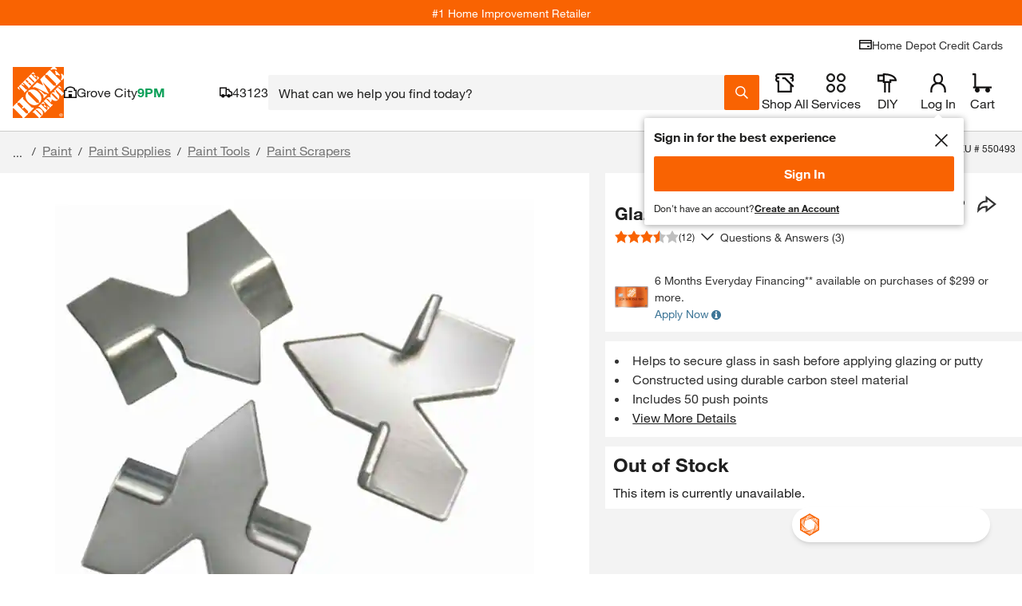

--- FILE ---
content_type: application/javascript
request_url: https://www.homedepot.com/o9gyaN/5GHN/rr/fSet/gCqkPFNy/aDatJhQLzDbJp4EN/ZHE1PQ/DCAKHk/A4ezwB
body_size: 173975
content:
(function(){if(typeof Array.prototype.entries!=='function'){Object.defineProperty(Array.prototype,'entries',{value:function(){var index=0;const array=this;return {next:function(){if(index<array.length){return {value:[index,array[index++]],done:false};}else{return {done:true};}},[Symbol.iterator]:function(){return this;}};},writable:true,configurable:true});}}());(function(){pO();j9l();WXl();var Gj=function(zJ){return void zJ;};var DL=function(){return Q2.apply(this,[K5,arguments]);};var HV=function(KT,DM){return KT%DM;};var Nr=function(bC,T8){return bC-T8;};var Fj=function(jC,Bh){return jC>=Bh;};var bh=function(){qh=["\x6c\x65\x6e\x67\x74\x68","\x41\x72\x72\x61\x79","\x63\x6f\x6e\x73\x74\x72\x75\x63\x74\x6f\x72","\x6e\x75\x6d\x62\x65\x72"];};var S,N4,Pl,Ip,Ql,Tl,zl,hs,BE,pn,NF;var MV=function(OJ,kL){return OJ!=kL;};var jL=function(wM,L9){return wM>>>L9|wM<<32-L9;};var UC=function(cJ){var Gq='';for(var lr=0;lr<cJ["length"];lr++){Gq+=cJ[lr]["toString"](16)["length"]===2?cJ[lr]["toString"](16):"0"["concat"](cJ[lr]["toString"](16));}return Gq;};var Yj=function Jh(MT,Eh){'use strict';var hP=Jh;switch(MT){case pn:{Y9.push(Hx);throw new (qv[fP()[qq(qr)](rP,Xr)])(Ob()[nT(FV)].call(null,rj,br));}break;case Ip:{var wh=Eh[S];var r8=Eh[pn];Y9.push(d0);var WP=r8[Ob()[nT(zC)].apply(null,[bb,jh])];var V9=r8[fP()[qq(Nh)](sq,nj)];var Sj=r8[Ob()[nT(MQ)](dx,db)];var Er=r8[fP()[qq(Fh)](TV,MP)];var IP=r8[Ob()[nT(jQ)](zh,w2)];var RV=r8[nJ()[B9(QL)].apply(null,[Qr,LC,vh,WV])];var rb=r8[Ob()[nT(TJ)](sx,UV)];var HM=r8[nJ()[B9(JM)](wr,RL,G2(KJ),NL)];var Pr;return Pr=(Jr(typeof fP()[qq(XM)],QM('',[][[]]))?fP()[qq(YL)](Dx,th):fP()[qq(HT)].call(null,Dx,fC))[V0(typeof Ob()[nT(R0)],QM('',[][[]]))?Ob()[nT(fD)].apply(null,[mm,BW]):Ob()[nT(rL)].apply(null,[x8,ZD])](wh)[Ob()[nT(fD)](mm,BW)](WP,fP()[qq(fI)].call(null,xc,j7))[Jr(typeof Ob()[nT(EH)],QM([],[][[]]))?Ob()[nT(rL)].apply(null,[Oc,lf]):Ob()[nT(fD)](mm,BW)](V9,fP()[qq(fI)].apply(null,[xc,j7]))[Ob()[nT(fD)].call(null,mm,BW)](Sj,fP()[qq(fI)](xc,j7))[Ob()[nT(fD)].call(null,mm,BW)](Er,fP()[qq(fI)](xc,j7))[Ob()[nT(fD)](mm,BW)](IP,V0(typeof fP()[qq(VY)],QM('',[][[]]))?fP()[qq(fI)].apply(null,[xc,j7]):fP()[qq(YL)](p1,gY))[Ob()[nT(fD)](mm,BW)](RV,Jr(typeof fP()[qq(QL)],QM('',[][[]]))?fP()[qq(YL)].call(null,lU,NG):fP()[qq(fI)](xc,j7))[Ob()[nT(fD)].call(null,mm,BW)](rb,fP()[qq(fI)](xc,j7))[Ob()[nT(fD)](mm,BW)](HM,nJ()[B9(TR)](l1,Am,G2(G2([])),VG)),Y9.pop(),Pr;}break;case Ck:{var OK=Eh[S];Y9.push(cK);var sf=LW()[vW(fS)](Dz,LS,Zz,tm,Hd,ZH);var nU=LW()[vW(fS)].call(null,G2(G2({})),D7,Zz,wH,Hd,ZH);if(OK[nJ()[B9(dd)](sK,XK,zz,bd)]){var Hz=OK[nJ()[B9(dd)].apply(null,[MD,XK,wH,bd])][Ob()[nT(lG)](GH,XJ)](Jr(typeof Ob()[nT(Vm)],QM([],[][[]]))?Ob()[nT(rL)].call(null,md,cU):Ob()[nT(t7)](EH,pS));var Rz=Hz[V0(typeof nJ()[B9(HT)],QM([],[][[]]))?nJ()[B9(t7)](Db,gG,rj,Ff):nJ()[B9(Y7)].call(null,Nd,fS,G2(G2({})),fD)](LW()[vW(WR)].apply(null,[G2(KH),rm,UD,fC,wz,xU]));if(Rz){var qd=Rz[nJ()[B9(pU)].apply(null,[gY,Kd,dd,Xh])](nJ()[B9(d0)](wH,nK,WI,GQ));if(qd){sf=Rz[nJ()[B9(xS)](tG,fd,dH,Lc)](qd[fP()[qq(lG)](BM,rm)]);nU=Rz[Jr(typeof nJ()[B9(Wz)],'undefined')?nJ()[B9(Y7)](wG,hw,rm,ZD):nJ()[B9(xS)](G2(KJ),fd,D7,Lc)](qd[dU()[IW(fS)](x1,Y7,G2(G2({})),D7,bY)]);}}}var Ad;return Ad=tD(BE,[RW()[ER(IS)](wz,HI,Zw,Zz,Jw),sf,Ob()[nT(pU)](jz,B8),nU]),Y9.pop(),Ad;}break;case X5:{var ZG=Eh[S];Y9.push(FD);var bz=V0(typeof nJ()[B9(BI)],QM([],[][[]]))?nJ()[B9(Wz)].apply(null,[Pw,zI,KH,xh]):nJ()[B9(Y7)](l1,G1,RU,R7);try{var kd=Y9.length;var QU=G2([]);if(ZG[fY()[mH(YL)].call(null,BI,GW,Uz,dW)][RW()[ER(GW)](Vw,fd,E1,Bm,MP)]){var bR=ZG[V0(typeof fY()[mH(Zw)],'undefined')?fY()[mH(YL)].call(null,BI,GW,hY,dW):fY()[mH(qr)].call(null,vw,c7,tm,KY)][RW()[ER(GW)].call(null,Vw,fd,E1,VY,AH)][V0(typeof YK()[Rd(rL)],QM(fP()[qq(HT)].call(null,Qw,fC),[][[]]))?YK()[Rd(Y7)].call(null,GY,GY,XI,wI,Hb,G2(KJ)):YK()[Rd(Zw)](jU,Nd,MP,Pm,fH,g7)]();var bW;return Y9.pop(),bW=bR,bW;}else{var R1;return Y9.pop(),R1=bz,R1;}}catch(Dd){Y9.splice(Nr(kd,KH),Infinity,FD);var rY;return Y9.pop(),rY=bz,rY;}Y9.pop();}break;case qF:{var JS=Eh[S];Y9.push(FS);var qU=nJ()[B9(Wz)](G2({}),zI,vh,sj);var UW=nJ()[B9(Wz)](WR,zI,G2({}),sj);var pI=new (qv[Jr(typeof Ob()[nT(kf)],'undefined')?Ob()[nT(rL)](fH,hd):Ob()[nT(WI)].apply(null,[wd,sU])])(new (qv[V0(typeof Ob()[nT(rK)],'undefined')?Ob()[nT(WI)](wd,sU):Ob()[nT(rL)](cG,CG)])(Jr(typeof fP()[qq(wK)],QM('',[][[]]))?fP()[qq(YL)](q7,Uz):fP()[qq(KY)](rH,GY)));try{var Iw=Y9.length;var JW=G2({});if(G2(G2(qv[V0(typeof nJ()[B9(N7)],QM([],[][[]]))?nJ()[B9(IH)](dH,cS,Wz,Qj):nJ()[B9(Y7)](GY,Y7,Vm,vz)][nJ()[B9(Nd)].apply(null,[G2(G2([])),KH,Bb,lH])]))&&G2(G2(qv[nJ()[B9(IH)](G2([]),cS,MH,Qj)][Jr(typeof nJ()[B9(lD)],QM([],[][[]]))?nJ()[B9(Y7)](R0,Hm,G2(G2({})),PD):nJ()[B9(Nd)].call(null,G2(KJ),KH,Pw,lH)][Jr(typeof fY()[mH(zI)],QM([],[][[]]))?fY()[mH(qr)](FK,CS,MH,kz):fY()[mH(fS)](g7,DU,TR,RR)]))){var Qm=qv[nJ()[B9(Nd)](Zw,KH,Zd,lH)][Jr(typeof fY()[mH(IH)],'undefined')?fY()[mH(qr)].call(null,VS,Kw,IH,NU):fY()[mH(fS)](g7,DU,RL,RR)](qv[dU()[IW(WR)](sm,wG,WR,zI,j7)][Ob()[nT(KH)](lS,g1)],Ob()[nT(lD)](A7,xD));if(Qm){qU=pI[Jr(typeof nJ()[B9(MP)],QM([],[][[]]))?nJ()[B9(Y7)](IS,Dz,G2(G2(KH)),Nh):nJ()[B9(Q1)](Od,pU,fD,gQ)](Qm[RW()[ER(KJ)].call(null,RR,xH,xf,G2(G2({})),Hb)][V0(typeof YK()[Rd(xU)],QM(V0(typeof fP()[qq(KH)],QM([],[][[]]))?fP()[qq(HT)](HW,fC):fP()[qq(YL)](XD,PR),[][[]]))?YK()[Rd(Y7)](GY,xY,XI,cG,v7,G2({})):YK()[Rd(Zw)](M7,kH,XR,hR,dH,G2(G2(KJ)))]());}}UW=V0(qv[nJ()[B9(IH)](GY,cS,wK,Qj)],JS);}catch(zY){Y9.splice(Nr(Iw,KH),Infinity,FS);qU=fP()[qq(jY)].apply(null,[FC,tI]);UW=fP()[qq(jY)].call(null,FC,tI);}var s7=QM(qU,V1(UW,KH))[Jr(typeof YK()[Rd(Y7)],'undefined')?YK()[Rd(Zw)].apply(null,[Z7,l1,th,XW,kR,G2(G2({}))]):YK()[Rd(Y7)].apply(null,[GY,lK,XI,cG,kH,v7])]();var SS;return Y9.pop(),SS=s7,SS;}break;case NF:{var PY=Eh[S];Y9.push(LS);try{var xd=Y9.length;var qI=G2(G2(S));if(Jr(PY[Jr(typeof fY()[mH(Zw)],QM([],[][[]]))?fY()[mH(qr)].call(null,wm,Zm,v7,nI):fY()[mH(YL)](BI,GW,BI,nW)][QG()[mR(fS)].apply(null,[hf,AH,XM,BI,IK,lc])],undefined)){var KG;return KG=nJ()[B9(Wz)](WR,zI,E1,ZK),Y9.pop(),KG;}if(Jr(PY[fY()[mH(YL)].call(null,BI,GW,Gw,nW)][QG()[mR(fS)](ZH,lK,XM,BI,IK,Hb)],G2({}))){var Tw;return Tw=nJ()[B9(ZH)].apply(null,[G2(G2({})),fD,G2([]),Dz]),Y9.pop(),Tw;}var Fc;return Fc=nJ()[B9(HT)].apply(null,[Qr,xf,Dz,QV]),Y9.pop(),Fc;}catch(CY){Y9.splice(Nr(xd,KH),Infinity,LS);var CW;return CW=Jr(typeof fP()[qq(Dz)],'undefined')?fP()[qq(YL)](bS,XH):fP()[qq(jY)].call(null,WS,tI),Y9.pop(),CW;}Y9.pop();}break;case TO:{var CH=Eh[S];Y9.push(AK);var YY;return YY=G2(G2(CH[fY()[mH(YL)].apply(null,[BI,GW,LS,cI])]))&&G2(G2(CH[fY()[mH(YL)].call(null,BI,GW,fD,cI)][nJ()[B9(fI)](KH,jY,Y7,FP)]))&&CH[Jr(typeof fY()[mH(WR)],QM(V0(typeof fP()[qq(HT)],QM('',[][[]]))?fP()[qq(HT)].call(null,Bz,fC):fP()[qq(YL)](Ow,Pz),[][[]]))?fY()[mH(qr)](Ez,gz,lK,b7):fY()[mH(YL)].apply(null,[BI,GW,hf,cI])][V0(typeof nJ()[B9(LS)],QM('',[][[]]))?nJ()[B9(fI)].apply(null,[G2(G2(KJ)),jY,Y7,FP]):nJ()[B9(Y7)](MD,Jw,G2(G2([])),fI)][KJ]&&Jr(CH[V0(typeof fY()[mH(HT)],QM(fP()[qq(HT)](Bz,fC),[][[]]))?fY()[mH(YL)](BI,GW,Zd,cI):fY()[mH(qr)](Ed,PK,wG,tR)][Jr(typeof nJ()[B9(wD)],'undefined')?nJ()[B9(Y7)](Bm,nm,xf,Jm):nJ()[B9(fI)].call(null,MD,jY,Zz,FP)][KJ][YK()[Rd(Y7)].apply(null,[GY,Qr,XI,Pc,MP,Nd])](),Ob()[nT(xS)].call(null,Jw,rD))?nJ()[B9(HT)](G2(G2(KJ)),xf,ZH,Mb):nJ()[B9(ZH)](Uf,fD,G2(G2({})),pK),Y9.pop(),YY;}break;case Cs:{var wU=Eh[S];Y9.push(NI);if(V0(typeof qv[fP()[qq(dd)].apply(null,[rQ,Db])],V0(typeof nJ()[B9(qK)],'undefined')?nJ()[B9(Bm)].apply(null,[BI,v7,E1,lM]):nJ()[B9(Y7)](VY,Aw,G2({}),Xd))&&MV(wU[qv[fP()[qq(dd)](rQ,Db)][nJ()[B9(Ow)](G2(G2(KH)),Kf,MH,TI)]],null)||MV(wU[nJ()[B9(l1)](kH,BI,vY,FL)],null)){var LH;return LH=qv[nJ()[B9(zI)].apply(null,[Zz,FR,rj,ZT])][Ob()[nT(Xr)].apply(null,[qr,pj])](wU),Y9.pop(),LH;}Y9.pop();}break;case nE:{var NH=Eh[S];Y9.push(Lz);var O7=NH[fY()[mH(YL)](BI,GW,Ez,cH)][fP()[qq(t7)].call(null,kb,pm)];if(O7){var wS=O7[YK()[Rd(Y7)](GY,v7,XI,wY,ZH,G2({}))]();var wf;return Y9.pop(),wf=wS,wf;}else{var Yw;return Yw=nJ()[B9(Wz)].apply(null,[Zw,zI,G2(G2([])),pJ]),Y9.pop(),Yw;}Y9.pop();}break;case JF:{var DD=Eh[S];var qS=Eh[pn];Y9.push(tw);if(G2(LY(DD,qS))){throw new (qv[Jr(typeof fP()[qq(IH)],QM([],[][[]]))?fP()[qq(YL)](NK,fC):fP()[qq(qr)](H2,Xr)])(fY()[mH(IH)].apply(null,[zz,Hm,fH,wR]));}Y9.pop();}break;case s4:{var dw=Eh[S];var pw=Eh[pn];Y9.push(j1);if(Vf(pw,null)||hU(pw,dw[nJ()[B9(KJ)](Uf,nj,G2(G2(KH)),TS)]))pw=dw[nJ()[B9(KJ)](rR,nj,G2([]),TS)];for(var Mz=KJ,P1=new (qv[Jr(typeof nJ()[B9(Bm)],'undefined')?nJ()[B9(Y7)].apply(null,[wK,IK,Zz,gd]):nJ()[B9(zI)](rR,FR,R0,ET)])(pw);XU(Mz,pw);Mz++)P1[Mz]=dw[Mz];var jR;return Y9.pop(),jR=P1,jR;}break;case FF:{Y9.push(wW);try{var Sm=Y9.length;var KW=G2([]);var IR=KJ;var F1=qv[nJ()[B9(Nd)](l1,KH,G2({}),mb)][Jr(typeof fY()[mH(HT)],'undefined')?fY()[mH(qr)](wK,qw,kR,EY):fY()[mH(fS)](g7,DU,wr,XD)](qv[YK()[Rd(g7)](rL,Gw,R7,k7,R0,IS)][Ob()[nT(KH)](lS,x7)],RW()[ER(zI)](Tf,KJ,rL,G2(G2(KJ)),gW));if(F1){IR++;G2(G2(F1[V0(typeof RW()[ER(Nd)],'undefined')?RW()[ER(KJ)].call(null,XD,xH,xf,jc,MH):RW()[ER(ZH)].apply(null,[zS,cz,fm,ZH,rK])]))&&hU(F1[V0(typeof RW()[ER(zI)],QM(fP()[qq(HT)].apply(null,[Kz,fC]),[][[]]))?RW()[ER(KJ)].call(null,XD,xH,xf,fD,Ow):RW()[ER(ZH)](Jz,dD,Cm,l1,Jw)][YK()[Rd(Y7)].call(null,GY,HT,XI,RS,KH,Um)]()[YK()[Rd(fS)].call(null,Y7,Db,zU,TK,D7,Vm)](Ob()[nT(GH)](lK,jj)),IY(Qg[nJ()[B9(hH)](MH,D7,YL,Dq)]()))&&IR++;}var JR=IR[YK()[Rd(Y7)].call(null,GY,KH,XI,RS,hf,G2(G2({})))]();var gR;return Y9.pop(),gR=JR,gR;}catch(xG){Y9.splice(Nr(Sm,KH),Infinity,wW);var cW;return cW=nJ()[B9(Wz)](Dz,zI,Zz,Hj),Y9.pop(),cW;}Y9.pop();}break;case rt:{var sY=G2({});Y9.push(CS);try{var JU=Y9.length;var tY=G2(pn);if(qv[nJ()[B9(IH)].call(null,rL,cS,TR,px)][Ob()[nT(MP)].apply(null,[BR,W1])]){qv[nJ()[B9(IH)](wH,cS,Db,px)][V0(typeof Ob()[nT(tG)],QM('',[][[]]))?Ob()[nT(MP)](BR,W1):Ob()[nT(rL)](sS,nf)][Ob()[nT(XM)](MQ,CK)](Jr(typeof nJ()[B9(vh)],'undefined')?nJ()[B9(Y7)].apply(null,[G2({}),EK,dd,cR]):nJ()[B9(Xr)].apply(null,[wH,Y7,rK,HG]),nJ()[B9(Q1)](IS,pU,wK,QT));qv[nJ()[B9(IH)](ZH,cS,wH,px)][Ob()[nT(MP)].apply(null,[BR,W1])][fY()[mH(GW)].call(null,HT,Sd,fH,HR)](nJ()[B9(Xr)].apply(null,[hY,Y7,YL,HG]));sY=G2(G2({}));}}catch(VU){Y9.splice(Nr(JU,KH),Infinity,CS);}var Cf;return Y9.pop(),Cf=sY,Cf;}break;case Y5:{Y9.push(qY);var mD=nJ()[B9(Wz)](G2([]),zI,G2(G2([])),bw);try{var Gm=Y9.length;var Vc=G2([]);if(qv[fY()[mH(YL)].call(null,BI,GW,CD,VW)][nJ()[B9(fI)](hW,jY,Qf,Uq)]&&qv[fY()[mH(YL)](BI,GW,GY,VW)][nJ()[B9(fI)](IH,jY,BI,Uq)][KJ]&&qv[fY()[mH(YL)](BI,GW,wG,VW)][nJ()[B9(fI)](G2(G2(KH)),jY,Um,Uq)][KJ][KJ]&&qv[fY()[mH(YL)](BI,GW,vh,VW)][nJ()[B9(fI)](rR,jY,fH,Uq)][pH[BI]][KJ][Ob()[nT(LD)](cS,OH)]){var gK=Jr(qv[fY()[mH(YL)](BI,GW,xU,VW)][nJ()[B9(fI)](Db,jY,Jw,Uq)][KJ][KJ][Ob()[nT(LD)](cS,OH)],qv[fY()[mH(YL)].call(null,BI,GW,XK,VW)][nJ()[B9(fI)](xH,jY,wG,Uq)][KJ]);var Nz=gK?nJ()[B9(HT)].call(null,G2([]),xf,wG,CC):nJ()[B9(ZH)](Wz,fD,G2(G2(KH)),zh);var rU;return Y9.pop(),rU=Nz,rU;}else{var H1;return Y9.pop(),H1=mD,H1;}}catch(Af){Y9.splice(Nr(Gm,KH),Infinity,qY);var nG;return Y9.pop(),nG=mD,nG;}Y9.pop();}break;case nk:{Y9.push(k7);var ED=nJ()[B9(Wz)].apply(null,[hW,zI,MD,s2]);try{var W7=Y9.length;var RH=G2(G2(S));if(qv[fY()[mH(YL)](BI,GW,Dz,qD)]&&qv[fY()[mH(YL)](BI,GW,Wz,qD)][V0(typeof fP()[qq(jc)],'undefined')?fP()[qq(OR)](Ed,FV):fP()[qq(YL)].call(null,ID,rG)]&&qv[fY()[mH(YL)].apply(null,[BI,GW,Db,qD])][Jr(typeof fP()[qq(Nh)],QM('',[][[]]))?fP()[qq(YL)](kK,nD):fP()[qq(OR)](Ed,FV)][Jr(typeof nJ()[B9(jY)],QM('',[][[]]))?nJ()[B9(Y7)](G2(KH),NS,zz,Hx):nJ()[B9(LD)].call(null,G2(G2({})),Nm,RU,FJ)]){var xR=qv[fY()[mH(YL)](BI,GW,MP,qD)][fP()[qq(OR)](Ed,FV)][V0(typeof nJ()[B9(Zw)],'undefined')?nJ()[B9(LD)](Zz,Nm,HT,FJ):nJ()[B9(Y7)](rK,mY,R0,Jz)][YK()[Rd(Y7)].apply(null,[GY,XI,XI,Ld,Bb,l1])]();var Gd;return Y9.pop(),Gd=xR,Gd;}else{var mG;return Y9.pop(),mG=ED,mG;}}catch(vR){Y9.splice(Nr(W7,KH),Infinity,k7);var VK;return Y9.pop(),VK=ED,VK;}Y9.pop();}break;case D:{Y9.push(Jc);var MS=nJ()[B9(Wz)](G2(G2(KH)),zI,lc,BM);if(qv[fY()[mH(YL)].apply(null,[BI,GW,YL,Cm])]&&qv[V0(typeof fY()[mH(xf)],'undefined')?fY()[mH(YL)](BI,GW,Vm,Cm):fY()[mH(qr)](N1,U1,Qf,JK)][nJ()[B9(fI)](vh,jY,G2([]),d8)]&&qv[fY()[mH(YL)](BI,GW,Nd,Cm)][nJ()[B9(fI)](G2(G2([])),jY,Nm,d8)][fP()[qq(LD)].call(null,NY,Qz)]){var GU=qv[Jr(typeof fY()[mH(zI)],QM([],[][[]]))?fY()[mH(qr)](nK,zz,l1,fU):fY()[mH(YL)](BI,GW,l1,Cm)][nJ()[B9(fI)](tG,jY,WR,d8)][fP()[qq(LD)](NY,Qz)];try{var FW=Y9.length;var WH=G2([]);var WY=qv[V0(typeof fP()[qq(xY)],QM([],[][[]]))?fP()[qq(E1)](PD,UY):fP()[qq(YL)](NU,OY)][Jr(typeof Ob()[nT(sx)],QM('',[][[]]))?Ob()[nT(rL)](FR,q7):Ob()[nT(Zz)].apply(null,[DU,WL])](US(qv[fP()[qq(E1)](PD,UY)][fP()[qq(v7)](WW,Am)](),Qg[nJ()[B9(XM)](ZH,t7,G2(G2({})),zD)]()))[YK()[Rd(Y7)].call(null,GY,Zz,XI,Km,kR,fD)]();qv[fY()[mH(YL)](BI,GW,Qf,Cm)][V0(typeof nJ()[B9(fC)],QM([],[][[]]))?nJ()[B9(fI)](l1,jY,Zd,d8):nJ()[B9(Y7)].apply(null,[gY,JG,gW,kW])][fP()[qq(LD)](NY,Qz)]=WY;var cm=Jr(qv[V0(typeof fY()[mH(IS)],QM(V0(typeof fP()[qq(xU)],QM('',[][[]]))?fP()[qq(HT)].apply(null,[VD,fC]):fP()[qq(YL)].apply(null,[Jw,T7]),[][[]]))?fY()[mH(YL)].call(null,BI,GW,MW,Cm):fY()[mH(qr)](R0,gw,Vm,HI)][nJ()[B9(fI)].call(null,G2(G2([])),jY,zz,d8)][fP()[qq(LD)].apply(null,[NY,Qz])],WY);var UH=cm?nJ()[B9(HT)](KH,xf,G2({}),cj):nJ()[B9(ZH)].apply(null,[KH,fD,Pw,d1]);qv[fY()[mH(YL)](BI,GW,A7,Cm)][nJ()[B9(fI)].call(null,wr,jY,gY,d8)][fP()[qq(LD)].call(null,NY,Qz)]=GU;var X1;return Y9.pop(),X1=UH,X1;}catch(Om){Y9.splice(Nr(FW,KH),Infinity,Jc);if(V0(qv[fY()[mH(YL)].call(null,BI,GW,GY,Cm)][nJ()[B9(fI)](Uf,jY,LS,d8)][fP()[qq(LD)](NY,Qz)],GU)){qv[V0(typeof fY()[mH(YL)],QM([],[][[]]))?fY()[mH(YL)](BI,GW,WI,Cm):fY()[mH(qr)](Qd,FH,hf,rf)][nJ()[B9(fI)](kH,jY,G2({}),d8)][fP()[qq(LD)].call(null,NY,Qz)]=GU;}var B1;return Y9.pop(),B1=MS,B1;}}else{var bK;return Y9.pop(),bK=MS,bK;}Y9.pop();}break;case Ep:{var NR=Eh[S];var lI=Eh[pn];Y9.push(GS);if(MV(typeof qv[nJ()[B9(dd)].call(null,G2(KH),XK,rR,K2)][nJ()[B9(sx)].apply(null,[ZH,pm,tm,vC])],nJ()[B9(Bm)](MP,v7,Zd,PJ))){qv[nJ()[B9(dd)](Hb,XK,IS,K2)][nJ()[B9(sx)](IS,pm,G2(G2([])),vC)]=fP()[qq(HT)](Jd,fC)[Ob()[nT(fD)](mm,Nx)](NR,nJ()[B9(xY)](tm,fD,G2(KH),nL))[Ob()[nT(fD)].call(null,mm,Nx)](lI,fP()[qq(TJ)](c9,bS));}Y9.pop();}break;case F5:{Y9.push(TH);var q1=qv[nJ()[B9(Nd)](ZH,KH,Ez,qW)][Ob()[nT(Hw)].apply(null,[MD,GV])]?qv[nJ()[B9(Nd)](KH,KH,Zw,qW)][nJ()[B9(Zz)](G2(G2({})),jm,gW,Pb)](qv[nJ()[B9(Nd)](A7,KH,lK,qW)][Jr(typeof Ob()[nT(YL)],'undefined')?Ob()[nT(rL)](AR,RI):Ob()[nT(Hw)].call(null,MD,GV)](qv[fY()[mH(YL)](BI,GW,E1,kG)]))[Ob()[nT(lc)](MP,RD)](fP()[qq(fI)](JJ,j7)):fP()[qq(HT)].call(null,F7,fC);var Rf;return Y9.pop(),Rf=q1,Rf;}break;case W4:{var S7=Eh[S];Y9.push(PH);var vc=fP()[qq(HT)](fK,fC);var sw=V0(typeof fP()[qq(Gw)],QM('',[][[]]))?fP()[qq(HT)](fK,fC):fP()[qq(YL)].apply(null,[Fw,Sw]);var kS=LW()[vW(Bm)](G2(G2(KH)),XK,KJ,rL,nH,xY);var B7=[];try{var TD=Y9.length;var lz=G2(G2(S));try{vc=S7[nJ()[B9(Hw)](zz,bU,Ez,fT)];}catch(QH){Y9.splice(Nr(TD,KH),Infinity,PH);if(QH[V0(typeof RW()[ER(qr)],'undefined')?RW()[ER(KH)].apply(null,[df,gY,Y7,jc,Vm]):RW()[ER(ZH)].call(null,Bm,nR,Pf,G2([]),MP)][fP()[qq(TU)](C1,sx)](kS)){vc=Ob()[nT(KY)].call(null,VH,zH);}}var gf=qv[V0(typeof fP()[qq(Am)],QM([],[][[]]))?fP()[qq(E1)](kW,UY):fP()[qq(YL)](IU,fR)][Ob()[nT(Zz)].apply(null,[DU,WJ])](US(qv[fP()[qq(E1)](kW,UY)][fP()[qq(v7)].apply(null,[RG,Am])](),sq))[YK()[Rd(Y7)](GY,G2({}),XI,mz,Qf,G2(G2(KJ)))]();S7[nJ()[B9(Hw)].apply(null,[Bb,bU,MD,fT])]=gf;sw=V0(S7[nJ()[B9(Hw)](wr,bU,G2([]),fT)],gf);B7=[tD(BE,[V0(typeof RW()[ER(Y7)],'undefined')?RW()[ER(KJ)](XS,xH,xf,Bm,ZH):RW()[ER(ZH)](Rw,YI,kY,GY,tG),vc]),tD(BE,[V0(typeof Ob()[nT(A7)],QM([],[][[]]))?Ob()[nT(xf)](Fw,jD):Ob()[nT(rL)].call(null,rW,Pd),TY(sw,KH)[YK()[Rd(Y7)].call(null,GY,hW,XI,mz,gW,wG)]()])];var SU;return Y9.pop(),SU=B7,SU;}catch(f7){Y9.splice(Nr(TD,KH),Infinity,PH);B7=[tD(BE,[V0(typeof RW()[ER(KJ)],QM(Jr(typeof fP()[qq(KJ)],'undefined')?fP()[qq(YL)](IH,zK):fP()[qq(HT)].apply(null,[fK,fC]),[][[]]))?RW()[ER(KJ)].apply(null,[XS,xH,xf,BI,XI]):RW()[ER(ZH)](Zc,zf,Fm,KU,Wz),vc]),tD(BE,[Ob()[nT(xf)](Fw,jD),sw])];}var Dm;return Y9.pop(),Dm=B7,Dm;}break;case KF:{Y9.push(wG);var nS=Ob()[nT(Q1)](Zw,dY);var JI=nJ()[B9(lG)](Uz,jQ,XI,tS);for(var SH=KJ;XU(SH,zU);SH++)nS+=JI[Ob()[nT(BI)].call(null,Yd,MR)](qv[fP()[qq(E1)](EW,UY)][Jr(typeof Ob()[nT(Xr)],QM([],[][[]]))?Ob()[nT(rL)](zR,nY):Ob()[nT(Zz)](DU,Vd)](US(qv[fP()[qq(E1)].call(null,EW,UY)][fP()[qq(v7)](jI,Am)](),JI[nJ()[B9(KJ)](hf,nj,rK,AS)])));var Iz;return Y9.pop(),Iz=nS,Iz;}break;case bv:{Y9.push(k1);if(qv[nJ()[B9(IH)](Pw,cS,l1,mL)][dU()[IW(WR)].call(null,xI,Nm,rR,zI,j7)]){if(qv[nJ()[B9(Nd)].call(null,Bm,KH,Dz,Pj)][fY()[mH(fS)](g7,DU,Zw,CR)](qv[nJ()[B9(IH)].apply(null,[Uz,cS,Uz,mL])][dU()[IW(WR)](xI,fD,WI,zI,j7)][V0(typeof Ob()[nT(WI)],'undefined')?Ob()[nT(KH)](lS,YW):Ob()[nT(rL)].apply(null,[vI,kR])],fY()[mH(Bm)](Y7,Zw,wG,c7))){var jG;return jG=nJ()[B9(HT)](xH,xf,Bb,C9),Y9.pop(),jG;}var XG;return XG=fP()[qq(jY)](Dr,tI),Y9.pop(),XG;}var xK;return xK=nJ()[B9(Wz)](gW,zI,MD,CT),Y9.pop(),xK;}break;case PE:{Y9.push(A1);var G7=nJ()[B9(Wz)](Bb,zI,MW,W2);try{var YH=Y9.length;var Yz=G2([]);if(qv[fY()[mH(YL)].apply(null,[BI,GW,dd,Jd])][nJ()[B9(fI)](rK,jY,dH,C2)]&&qv[fY()[mH(YL)](BI,GW,Db,Jd)][nJ()[B9(fI)](g7,jY,G2(G2([])),C2)][KJ]){var Lw=Jr(qv[fY()[mH(YL)](BI,GW,hf,Jd)][nJ()[B9(fI)](Bm,jY,G2(G2(KH)),C2)][nJ()[B9(GH)](xf,tf,G2(G2([])),nM)](pH[vY]),qv[Jr(typeof fY()[mH(GY)],'undefined')?fY()[mH(qr)](TR,pR,Zd,CK):fY()[mH(YL)].call(null,BI,GW,MD,Jd)][nJ()[B9(fI)](G2(G2({})),jY,Db,C2)][Qg[Ob()[nT(AH)](Ef,ET)]()]);var JH=Lw?nJ()[B9(HT)](G2(G2({})),xf,wG,vT):V0(typeof nJ()[B9(Nd)],QM([],[][[]]))?nJ()[B9(ZH)](Zz,fD,jc,cf):nJ()[B9(Y7)].call(null,ZH,DK,G2(G2(KH)),Jf);var Zf;return Y9.pop(),Zf=JH,Zf;}else{var I7;return Y9.pop(),I7=G7,I7;}}catch(DG){Y9.splice(Nr(YH,KH),Infinity,A1);var PG;return Y9.pop(),PG=G7,PG;}Y9.pop();}break;}};var XU=function(qz,Em){return qz<Em;};var RK=function(){return Q2.apply(this,[Gg,arguments]);};var TY=function(xm,OD){return xm&OD;};var PU=function(KR){var J7=KR%4;if(J7===2)J7=3;var VR=42+J7;var qR;if(VR===42){qR=function X7(Oz,hG){return Oz*hG;};}else if(VR===43){qR=function K7(QR,sz){return QR+sz;};}else{qR=function pz(YR,U7){return YR-U7;};}return qR;};var LK=function(jH){if(jH===undefined||jH==null){return 0;}var SY=jH["replace"](/[\w\s]/gi,'');return SY["length"];};var Xc=function(ZS,Bd){return ZS>>Bd;};var Q2=function Wb(lR,K1){var w7=Wb;while(lR!=OX){switch(lR){case MF:{if(XU(vK,mf.length)){do{var SR=XY(mf,vK);var xW=XY(Vz.cN,Xz++);zw+=Wb(A,[hD(TY(HD(SR),xW),TY(HD(xW),SR))]);vK++;}while(XU(vK,mf.length));}lR-=cX;}break;case n4:{lR+=lN;while(XU(Xf,UK.length)){Ob()[UK[Xf]]=G2(Nr(Xf,rL))?function(){return tD.apply(this,[Gl,arguments]);}:function(){var qf=UK[Xf];return function(qH,Sf){var dG=IG(qH,Sf);Ob()[qf]=function(){return dG;};return dG;};}();++Xf;}}break;case fF:{return zw;}break;case Wv:{lR=OX;Y9.pop();}break;case xv:{lR=OX;return nc;}break;case Ng:{return SK;}break;case Al:{if(Jr(typeof SI,CU[xf])){SI=BY;}lR-=U;var OW=QM([],[]);BG=Nr(hm,Y9[Nr(Y9.length,KH)]);}break;case HA:{var Ib=Z1[C7];var Wd=KJ;while(XU(Wd,Ib.length)){var sR=XY(Ib,Wd);var gI=XY(GD.N5,HU++);jK+=Wb(A,[TY(hD(HD(sR),HD(gI)),hD(sR,gI))]);Wd++;}lR-=Fp;}break;case OE:{lR=Wt;zd=Nr(f1,Y9[Nr(Y9.length,KH)]);}break;case Wt:{lR=Ng;while(hU(DW,KJ)){if(V0(HS[gU[ZH]],qv[gU[KH]])&&Fj(HS,Lf[gU[KJ]])){if(Vf(Lf,sD)){SK+=Wb(A,[zd]);}return SK;}if(Jr(HS[gU[ZH]],qv[gU[KH]])){var Gz=Xw[Lf[HS[KJ]][KJ]];var vd=Wb(hF,[Nd,Gz,HS[KH],hf,QM(zd,Y9[Nr(Y9.length,KH)]),DW]);SK+=vd;HS=HS[KJ];DW-=tD(hs,[vd]);}else if(Jr(Lf[HS][gU[ZH]],qv[gU[KH]])){var Gz=Xw[Lf[HS][KJ]];var vd=Wb.call(null,hF,[Um,Gz,KJ,fI,QM(zd,Y9[Nr(Y9.length,KH)]),DW]);SK+=vd;DW-=tD(hs,[vd]);}else{SK+=Wb(A,[zd]);zd+=Lf[HS];--DW;};++HS;}}break;case ll:{lR=OX;return jK;}break;case U:{lR+=XF;for(var BH=KJ;XU(BH,L7[nJ()[B9(KJ)].call(null,tm,nj,Pw,XD)]);BH=QM(BH,KH)){(function(){Y9.push(RY);var kU=L7[BH];var CI=XU(BH,Kb);var Gb=CI?nJ()[B9(KH)].call(null,G2([]),L1,Pw,KO):fP()[qq(KJ)](Dt,Dz);var zG=CI?qv[fP()[qq(KH)](QA,vY)]:qv[Ob()[nT(KJ)](Hm,Az)];var cb=QM(Gb,kU);Qg[cb]=function(){var AW=zG(GG(kU));Qg[cb]=function(){return AW;};return AW;};Y9.pop();}());}}break;case Yt:{while(hU(fz,KJ)){if(V0(ZY[CU[ZH]],qv[CU[KH]])&&Fj(ZY,SI[CU[KJ]])){if(Vf(SI,BY)){OW+=Wb(A,[BG]);}return OW;}if(Jr(ZY[CU[ZH]],qv[CU[KH]])){var AG=Tm[SI[ZY[KJ]][KJ]];var E7=Wb(W4,[AG,G2(KH),ZY[KH],fz,QM(BG,Y9[Nr(Y9.length,KH)]),lc]);OW+=E7;ZY=ZY[KJ];fz-=tD(Pl,[E7]);}else if(Jr(SI[ZY][CU[ZH]],qv[CU[KH]])){var AG=Tm[SI[ZY][KJ]];var E7=Wb(W4,[AG,VY,KJ,fz,QM(BG,Y9[Nr(Y9.length,KH)]),wH]);OW+=E7;fz-=tD(Pl,[E7]);}else{OW+=Wb(A,[BG]);BG+=SI[ZY];--fz;};++ZY;}lR-=zF;}break;case Hg:{lR+=Qt;var Xm=K1[NF];if(Jr(typeof hK,QY[xf])){hK=jd;}var nc=QM([],[]);gc=Nr(jf,Y9[Nr(Y9.length,KH)]);}break;case Lp:{lR=xv;while(hU(jw,KJ)){if(V0(d7[QY[ZH]],qv[QY[KH]])&&Fj(d7,hK[QY[KJ]])){if(Vf(hK,jd)){nc+=Wb(A,[gc]);}return nc;}if(Jr(d7[QY[ZH]],qv[QY[KH]])){var pW=Y1[hK[d7[KJ]][KJ]];var V7=Wb.apply(null,[K5,[jw,Zd,d7[KH],QM(gc,Y9[Nr(Y9.length,KH)]),pW,CD]]);nc+=V7;d7=d7[KJ];jw-=tD(Ip,[V7]);}else if(Jr(hK[d7][QY[ZH]],qv[QY[KH]])){var pW=Y1[hK[d7][KJ]];var V7=Wb(K5,[jw,xU,KJ,QM(gc,Y9[Nr(Y9.length,KH)]),pW,WR]);nc+=V7;jw-=tD(Ip,[V7]);}else{nc+=Wb(A,[gc]);gc+=hK[d7];--jw;};++d7;}}break;case hF:{var DH=K1[S];var Lf=K1[pn];lR=OE;var HS=K1[hs];var WG=K1[BE];var f1=K1[N4];var DW=K1[NF];if(Jr(typeof Lf,gU[xf])){Lf=sD;}var SK=QM([],[]);}break;case nA:{if(XU(bf,bH[QY[KJ]])){do{YK()[bH[bf]]=G2(Nr(bf,Zw))?function(){jd=[];Wb.call(this,Gg,[bH]);return '';}:function(){var Cz=bH[bf];var Fd=YK()[Cz];return function(ND,GK,BS,Ac,LR,fG){if(Jr(arguments.length,KJ)){return Fd;}var FU=Wb(K5,[ND,MP,BS,Ac,Bm,Bm]);YK()[Cz]=function(){return FU;};return FU;};}();++bf;}while(XU(bf,bH[QY[KJ]]));}lR-=Xs;}break;case w5:{return OW;}break;case NF:{lR=OX;Tm=[[IY(zI),BI,YL],[ZH,IY(BI),GY]];}break;case ws:{var SG=K1[S];var C7=K1[pn];var zm=K1[hs];var vf=K1[BE];lR+=Hg;var jK=QM([],[]);var HU=HV(Nr(vf,Y9[Nr(Y9.length,KH)]),IS);}break;case rt:{var Rb=K1[S];GD=function(n7,Nw,UG,Wf){return Wb.apply(this,[ws,arguments]);};return vS(Rb);}break;case W4:{var SI=K1[S];lR=Al;var LU=K1[pn];var ZY=K1[hs];var fz=K1[BE];var hm=K1[N4];var HK=K1[NF];}break;case OA:{lR=OX;while(XU(DY,LG[CU[KJ]])){QG()[LG[DY]]=G2(Nr(DY,xf))?function(){BY=[];Wb.call(this,Rg,[LG]);return '';}:function(){var Q7=LG[DY];var Tc=QG()[Q7];return function(m7,nz,rz,JD,MI,Df){if(Jr(arguments.length,KJ)){return Tc;}var cD=Wb(W4,[bb,Uf,rz,JD,MI,dd]);QG()[Q7]=function(){return cD;};return cD;};}();++DY;}}break;case Tl:{lR=OX;jd=[IY(IH),IY(xU),IS,IY(E1),IY(dd),GY,[KJ],IY(kH),bb,IY(xf),KJ,IY(dd),BI,YL,IY(zz),IS,GW,IY(BI),Y7,rL,IY(xH),dH,IY(xf),IY(ZH),IY(wH),Zw,IY(ZH),Ez,YL,IY(GY),IY(dd),BI,IY(HT),KH,dd,IY(dd),dd,IY(ZH),Zw,KJ,IY(Y7),IY(KH),IY(fS),g7,IY(Y7),dd,YL,IY(xU),IY(ZH),IY(xU),IY(vh),zz,IY(ZH),IY(BI),xU,IY(Y7),IY(xU),IY(lc),gW,KJ,IY(Zw),dd,IY(jc),Db,qr,IY(IH),[ZH],IY(Nd),Nd,IY(rL),xf,KH,dd,KH,IY(KH),IY(rL),ZH,xf,Zw,IY(Db),vY,IY(KH),IY(IH),qr,IY(xU),IY(GY),IY(xU),IY(rK),IY(KH),Qr,IY(HT),IY(xf),IY(BI),IY(IH),zz,IY(HT),xf,YL,IY(dd),IY(GW),[KH],IY(rL),HT,IY(IH),KH,IY(ZH),IY(dd),KJ,GW,IY(Qf),tG,KJ,IH,IY(dd),IH,KJ,Zw,IY(IS),xU,xU,HT,Od,IY(xU),Zw,xU,IY(Uf),gY,vh,IY(Zw),g7,IY(fS),dd,KH,Y7,IY(Y7),ZH,IY(YL),Nd,IY(GW),rL,IY(xU),ZH,Zz,IY(dd),IY(Y7),IY(RL),rL,KJ,IY(zI),Y7,IY(MW),rL,IY(rL),ZH,KJ,ZH,IH,KJ,IY(HT),IY(Y7),Y7,xf,IY(xf),Zw,xU,IY(LS),R0,zI,IY(zI),BI,YL,IY(KH),IY(zz),CD,IY(jc),Nd,lc,[ZH],ZH,IY(rL),ZH,YL,IY(ZH),IY(IH),DU,IY(qr),zI,IY(Um),IY(Y7),IY(xf),IY(YL),ZH,xU,IY(HT),KH,Nd,IY(wH),D7,ZH,rL,xf,xU,HT,KJ,dd,IY(Zw),qr,KH,IY(fD),HT,Nd,IY(Zw),BI,IY(kH),[KH],xf,rL,ZH,IY(ZH),IY(xf),IY(Zw),BI,IY(HT),KH,IY(KH),IY(Zw),IS,IY(rL),Y7,IY(GY),IY(GW),KH,IY(YL),xU,YL,IY(TR),fS,dd,IY(xU),Y7,xU,IY(BI),IY(Zw),Nd,IY(Zw),YL,IY(KH),IY(g7),Nd,IY(rL),qr,IY(rL),IY(xH),wH,IY(dd),KH,HT,IY(Y7),IY(KH),KJ,KJ,KH,GY,ZH,zI,IY(Zw),dd,IY(zI),IY(xY),Uz,IY(Y7),GY,IY(GY),BI,YL,KH,BI,IY(xU),IY(rL),IY(KH),IY(KH),rL,KH,IY(gY),fD,Nd,IY(Nd),IY(xU),YL,IY(qr),xU,xU,[KJ]];}break;case pn:{Y1=[[ZH,Y7,IY(zI)],[kH,IY(xf),IY(ZH)],[tG,xf,IY(Y7)]];lR+=Av;}break;case K5:{var jw=K1[S];lR=Hg;var Gf=K1[pn];var d7=K1[hs];var jf=K1[BE];var hK=K1[N4];}break;case Rg:{lR+=xn;var LG=K1[S];var DY=KJ;}break;case pF:{if(XU(MK,bI[gU[KJ]])){do{LW()[bI[MK]]=G2(Nr(MK,HT))?function(){sD=[];Wb.call(this,c6,[bI]);return '';}:function(){var AD=bI[MK];var UU=LW()[AD];return function(tU,QD,vU,fW,AU,pf){if(Jr(arguments.length,KJ)){return UU;}var dz=Wb.apply(null,[hF,[rR,R0,vU,wH,AU,pf]]);LW()[AD]=function(){return dz;};return dz;};}();++MK;}while(XU(MK,bI[gU[KJ]]));}lR=OX;}break;case Gl:{lR=OX;return [[ZH],Nd,Nd,[xf],IY(kR),tG,wH,IY(xf),IY(rL),BI,YL,IY(IH),GW,IY(bb),gY,IY(zI),WR,IY(zI),IY(qr),Bm,IY(ZH),Y7,IY(dd),Zw,IY(KH),IY(KH),ZH,YL,IY(ZH),IY(IH),IS,IY(xU),IH,IY(BI),dd,IY(zI),dd,KH,zI,IY(HT),wr,IY(VY),GY,[KH],IY(Qf),[YL],IY(ZH),GW,IY(GY),IH,KJ,IY(qr),YL,IY(ZH),KJ,IY(Zw),E1,KJ,IY(rL),xf,IY(rR),Nd,IY(wG),Dz,IY(BI),qr,IY(jc),Od,dd,IY(HT),GY,IY(Y7),dd,IY(WI),IH,Uz,E1,IY(ZH),xf,xU,IY(KH),IY(GW),IY(KH),IY(TR),IY(Db),Um,YL,qr,IY(hW),VY,[KH],IY(vh),IY(ZH),GW,[KJ],HT,YL,IY(KH),IY(Qf),kH,zI,[xf],IY(tG),Uz,Zw,IY(KH),KH,IY(Nd),zI,ZH,IY(BI),GW,IY(ZH),GW,IY(dH),zz,IY(ZH),KH,IY(tG),wH,YL,IY(ZH),IY(xf),KH,BI,IY(tG),Zw,Zw,BI,IY(IS),IH,gY,xf,Zw,IY(l1),R0,IY(ZH),GW,IY(WR),zI,IY(GW),zI,IY(zI),E1,YL,IY(CD),AH,[rL],IY(RL),Nd,IY(rL),IY(ZH),IY(zI),ZH,zI,IY(Qf),zz,KH,GY,IY(tG),fD,IY(rL),zI,ZH,IY(qr),xf,IY(rL),Nd,[KJ],IH,KH,IY(Nd),E1,xf,KJ,IY(GY),IY(kH),Zd,YL,GW,IY(dd),IY(rL),Nd,IY(GW),IY(Bm),Nd,GY,IY(xU),IY(ZH),zI,IY(vY),IY(xf),IY(YL),[YL],zI,IY(Zw),YL,IY(KH),GW,IY(dd),IY(KH),KH,BI,YL,IY(Zw),IY(GY),Zw,Y7,IY(xf),Nd,IY(GW),IY(qr),IY(xf),IY(gW),xU,HT,GW,BI,IY(HT),Zw,xf,[ZH],YL,IY(dd),E1,IY(GY),[rL],IY(KH),IY(GW),IY(zI),dd,HT,IY(dd),xf,IY(dd),IH,IY(rL),IY(xf),HT,IY(zI),KJ,IY(MH),KH,zI,IY(dd),IY(YL),ZH,IY(g7),g7,GY,ZH,xf,Y7];}break;case Gg:{var bH=K1[S];var bf=KJ;lR+=Ik;}break;case Ck:{vH=[[IY(xY),WR,rL,IY(GY)],[GW,KJ,IY(rL),dd],[IY(GW),Nd,IY(E1)],[IY(Zw),dd,IY(zI)],[xU,IY(BI),IY(Zw)],[],[jc,IY(Y7),IY(Zw)]];lR=OX;}break;case A6:{lR=OX;return [AH,IY(lK),BI,HT,qr,xU,IY(HT),Zw,GY,IY(rL),IY(hW),wK,g7,IY(KH),xU,IY(GY),IY(VY),gY,vh,IY(Zw),g7,IY(fS),dd,IY(Dw),gY,vh,BI,IY(IH),IY(Qr),DU,xU,IY(Dz),XK,AH,IY(Zw),IY(dd),E1,IY(rL),IY(YL),IY(hf),dH,fD,xU,IY(xf),IY(bS),dH,fD,IY(Y7),IS,IY(zI),zI,Y7,IY(Y7),IY(xf),xf,KH,GY,IY(BI),KH,vh,IY(hY),Nd,lc,IY(dd),HT,IY(HT),IY(Y7),Y7,xf,IY(xf),Zw,xU,IY(Bm),xU,IY(Y7),dd,IY(Y7),IY(ZH),HT,KH,zI,[ZH],IY(WR),Od,GW,IY(Nd),Y7,IY(lc),GW,[rL],GY,IY(E1),GY,xf,IY(GW),IY(xf),KJ,Y7,IY(Y7),Hb,IY(GY),GW,IY(E1),Y7,IY(Zw),IY(GY),Y7,IY(KH),IY(BI),IY(D7),Uz,IY(GY),IY(Zw),xf,dd,IY(ZH),Zw,KJ,IY(Od),qr,Y7,IY(Y7),BI,IY(xU),E1,IY(GY),IY(IH),BI,IY(HT),wK,KJ,IY(xf),xf,IY(dd),IH,ZH,IY(BI),GY,IY(TR),Nd,E1,IY(GY),qr,dd,rL,[ZH],IY(IH),g7,xf,IY(Y7),IY(YL),dd,IY(xY),Nd,ZH,ZH,HT,KH,IY(ZH),IY(zI),[rL],IY(KH),BI,xf,IY(xU),IY(IH),fS,ZH,IY(Nd),Zw,IY(rL),Zw,KH,IY(Nd),zI,ZH,IY(xY),WR,rL,IY(GY),IH,KH,IY(Nd),E1,xf,IY(Y7),IY(KH),IY(E1),qr,IY(GY),IY(YL),IY(KH),gW,IY(dd),IY(dd),BI,IY(HT),KH,dd,IY(dd),dd,dd,IY(GY),IY(qr),IY(xf),xU,xU,E1,IY(Y7),IY(KH),IY(xf),IY(xf),dH,IY(zI),E1,IY(GY),IY(xY),[KJ],IY(ZH),GW,IY(jc),[KJ],IY(bb),lK,IY(gY),gW,wr,IY(RU),Y7,IY(Zw),zI,IY(HT),IY(dd),IY(KH),zI,IY(qr),ZH,Db,BI,IY(BI),dd,IY(zI),Nd,IY(xU),xf,IY(Dw),YD,HT,IY(hW),VY,Zw,YL,IY(dd),IY(rL),xf,WR,IY(Uf),Dw,xf,IY(Y7),KJ,IY(xU),xU,IY(Y7)];}break;case Ep:{lR=MF;var OS=K1[S];var JY=K1[pn];var zw=QM([],[]);var Xz=HV(Nr(OS,Y9[Nr(Y9.length,KH)]),fD);var mf=YG[JY];var vK=KJ;}break;case np:{lR-=ss;while(XU(bD,jS.length)){var Lm=XY(jS,bD);var hI=XY(IG.qg,VI++);DI+=Wb(A,[TY(hD(HD(Lm),HD(hI)),hD(Lm,hI))]);bD++;}}break;case Q5:{var lw=K1[S];Vz=function(ZR,WD){return Wb.apply(this,[Ep,arguments]);};return SD(lw);}break;case Mg:{return [[Uz,IY(Y7),GY,IY(GY),BI,YL],[],[IY(dd),IY(YL),ZH],[],[Nd,IY(Zw),YL]];}break;case Bs:{return DI;}break;case A:{lR=OX;var kI=K1[S];if(Nf(kI,CO)){return qv[Tz[ZH]][Tz[KH]](kI);}else{kI-=bF;return qv[Tz[ZH]][Tz[KH]][Tz[KJ]](null,[QM(Xc(kI,HT),zs),QM(HV(kI,Sn),H4)]);}}break;case s6:{var Cd=K1[S];var Yb=K1[pn];var DI=QM([],[]);lR=np;var VI=HV(Nr(Yb,Y9[Nr(Y9.length,KH)]),Nd);var jS=DS[Cd];var bD=KJ;}break;case Yv:{var Nc=K1[S];IG=function(TW,mK){return Wb.apply(this,[s6,arguments]);};return Ec(Nc);}break;case c6:{lR=pF;var bI=K1[S];var MK=KJ;}break;case jX:{var L7=K1[S];var Kb=K1[pn];var GG=O1(Cs,[]);Y9.push(nw);lR-=pg;}break;case d5:{lR=n4;var UK=K1[S];Ec(UK[KJ]);var Xf=KJ;}break;}}};var kw=function(){Y9=(Qg.sjs_se_global_subkey?Qg.sjs_se_global_subkey.push(ff):Qg.sjs_se_global_subkey=[ff])&&Qg.sjs_se_global_subkey;};var hD=function(mU,Bf){return mU|Bf;};var BD=function(If){try{if(If!=null&&!qv["isNaN"](If)){var ww=qv["parseFloat"](If);if(!qv["isNaN"](ww)){return ww["toFixed"](2);}}}catch(HH){}return -1;};var MG=function(){DS=[" <GL1|(D[)y7DWJ/","N\nQXH&","11EF5P","4D(BUB\'tC[.[1F`O-WK^  W]\x3f+\f]%K<O\\\v*:Q[;Pk+/G`X:FK\v7;M\x3f S\x07K,~MVEn5P];GX\'KJ4\n3VJ_c<CY\x3fArD\"FpJMN15V\x40(cPHeL](Np","SKN5"," PVQ","z uD%;E,NX_","H,BON","]\x3fWPE,R]\x3fM\v\b*O#[2X","w|spj","\f W","Q\n","v\nO<GKB51Pp)]\n\b5U9O.","\x07^%E3JLF","\tH\bL","|r=\"","O*fUN.1L[)|5$F(H-",">W\v)\x40","*L","\b(T\n","\vUJ8Z\n\b3Dv3X7SMt%!LL","\b,OL2\bZ","IN1",",UXG","-DB\t\rX\rJ^E\"8Q","2","PNX","]2","K-ZWH\n G];J","1hL-","3\bX","61","KJ-0MBk1%","6OF4J\'","+Q","1SG\'L\'","&D7PQ","WJ5G]7","H,",":N\\","l];M","","KN2!G\\.i\n m\tJ+","~w<c\x07","\x00","J[&5IJ(","UQ4X;B","_/L","D_)O\tLK\x40&&a\x404J\b+D","NY\"$","O)","O","","0\\","&N\b]%^\tJWO,#","Il\tK*JONc7MK\x3fcX","OQ41E=","B5D1+Dz#O;M`","l","}Vt","\x07)N\t[","\'","aI\n~","BIN/8KK5","+\x40\vL","L=W","35Q[\x3f","9W\f","jou","Y*BK_\'","GXR","F.","9v3F;MP^.\vGY;R\r\x001D","3O","!D\\\'","Q\n\\\'DBMJ","N G\tJ5","JK!\t","sH,-F\x3fZ\\Yk OzyJA\tHLD0FZ_nLN8Req\n\\\'Pc0qy\x40F.","D5F\x40O,#L","]*\'KM3R<rH4","1Z_5L\f","!Z","Xr`","O\x07Y","Z,L]^  ","X;SUJ 1","1nGE.FK_:G\\9L1NZ","n","M\b","\x003\x40#G!F;G","3\tE,B^N","MM0[eq\n\\\'D","kA,_\b!\x07]4G.W_,tQ_([eO\tGm^;QXI/1F4M\f\x00+B\x07J4D~LKO&&[5eHL2H2F\v-;L;L\n\x00<\tK*I*PF6\'V2_e\x40FrG<LU* G];J\tO\t-^6L]",">MF4","U_,","K\x3fR\f\x00\bNL","A!i1G\\j7","pev","KL(Q\v#UFf&C=Fg*\"G\nR\rhH\b","pt\v x\x40}yt&","\tY","H.\vK-","RH#f;M","G\\_\"=N","E0","L!e8aPY7<","O,9cZ.Q\x001H\tGD*QVG/1P","\\7\x40\\d1=GA._\f\b*O#_%^","Z5\x40J(8R=FI_*;L","=W+","2H\bM/\ny=LIN&P\x40(","I1","3&MB*J","H*K.+E\t[","D=L]N","K-WwJ.1","","6U\tY","01Vf.[","IL",";MC\x3f_","7PE, NzH\r,EFL.\bG~UXG61\x40<\f5DFy%G7PJB,:lN7[","&G\\\x3fJ","5","QF.","[$TF&F2","0EJzn<\'ewL7X","_N77Jm#y\x40H-k.J","\rL9\bZ","RE)\t","ON5","T\\I(=Vg3Z+","xU","H\x3fJ\x3f\x00(DH$","E\v_,","\x40\x3fH","}p6_\v\x40\x402<F;QM","=u8Mh","`nI","P\\_ V]3\\\r ","6M","O-O*|MJ13G[)","\\._\f","5HL,9O.WQ","_7O]{,\'Vk;J","D\\_&MX)[\n","(K,Ly,S)QPL+ ","V","_\b\"\x40F2","#O\x3fW\\n/1OJ4J","PMD11uJ8i uH#C0D|S 1R[3Q","T\\\'","2KC\x3f","K0\x40\\G\"6NJ","D\x3fG2O","BL!\tO\fFJN7\x07KH4_5,LF5\t","3\x40\n\\%2L","G;M7+qF0X*Z","GJ","JQqL","H\'3K3F","3POB0=\x40F6W\f&I\x07G\'","*QG",";MXI/1F6K\b+","dNN!\x3fK[w_\r*GE,",">E\x406XFOJ/!C[\x3f","!\x40H","T\\IpJ4Z S","BH2<^","#[2X~FA_15A[3PA*C\x00\\3K*JVEc\x3fGV)","\nO<dub-2M","^\'O\\","G,7CC\tJ$F","\f L\t[9","EO!\bF*","K=\x40\\G&&C[3Q(+B\n\\$D9dKJ5=VV","_yDg","=BI_6&G","T\x07o5F\bFKX*;L","\rK9Fa","ng;{Jl\nS:\"j*Mi\vlVDl&s\rU=B+`wb*hnO%I","[%E(F","P\\E\'GN9Q","pQJ11r\x403P\fA\x07S\t^3X~sU^$yKA","H$o(FW_=Q[\x3fP","\v7WJ%*E,H\\Y","\r S\bH-","\f,U","\v}\v-[7HL2<Y\'MZn;1AZ.Q\n","+R[5^1Q","qG;LSH9\x3f_8E\\Y","4q~)f42g\x00zm","PX n","H,8M][\b-","g^1B\v%5KC\x3fZBAI\t3\tX7M^\v7;M\x3f&NL$]I1MMJ*:Q9V$BL2\n1VMX*0G5XX-DFe!\tC0Y\":EJt","!L9M)","\r*FG\t","<C]\x3fZ/7J[","UP^,J\\X","XF!=GA.\b\"I3D-LK","$LZ","_*FK|*0VG","+","6V\x40;","%^;MJB,:Q","]&\x40","G\":EZ;Y","1qF4^\'S\\d%","V\x40\tJ\n\b+F2H\'","\b7LZ3E0","EJ.z,Bm!\tK","2K])J6\x00(D","(K","a{\" J}\x3fM\r\r1","F\b[\v1","m,","H\"8A|#P\f\t RZ\rO;\x40Qc\"\'J","38C[<Q\n\f","=Ef4J","wtg8GB\x3fP\f","\fZ2","L5P\b7L6H3]1Q]","|t1fo","91HL2H4FZ_","\\3M;","\vQu","e","\x40&-R]\x3fM\v","QD0 LN7[","[\x00\x00OF$X","A,RFG/\t\n7W\\Y\"6NJ","[(D\b]\t~\'S\\","\b*U\tJ/","\'1N[;j\f RH-\r","v_","BL#y*LI{1;V\x409Q","Y/D*FKO,#L","\bL8\t","\x40YX-JVE","<m|d\x00q","$C","$SG43E:F","sNZ","H\\]/","v\rd","[9\r^1",">GM2\\;Qf^-#PN*N","\x00&J",">Qg\x3f_\b2,[e)C*","Jy","9MU\bj;1 Dj/D;\x40MB,:","{","is","\x3fAQ]K]$A AkR)\x3fVYJwG(TYeE,","IZ4X\'",")]\n O","\x00^$","*6P","D/\x07i1MWN  K\x404","BJ$u\x3fP]A%8C\\/J#IJ1G=EUt","X7&GJ.","\vTJ;yUF>J[eP0","B%","]\b+","Q[;]","L& N1W",")F[\x40* p{n7b\tG.I*JVE","2D","\vQ!<","Q\tZ4FL]N","$\\7\x40\\*:D\x40","ZHL,/K*JV","E","qs48","QL2[)D5J2Z*q\\G,5F","L+E","\x00[/i6BKh,0G","\x3fbxjbuH4\t O\\x<ijbxa9Dn`\vgEkqLjsA8I9/&jW^%h\x40x4\"zn]-P2e>jkoTCsAikI<9\x00ohq\nbbwH\veUk\fK<d=u\b\\\x07\fc9Ijy\'g#2)gah\'7c\"n  \vB!79rGZjr#wp2tV\"q3Ip{MlL%c(JL]{xe Xf>&`W^.%k\x40t4zn]9P=u>hdoT}s0AnkF 9ojq\nng\x00HeU]6m\x3f^=b\b\\5\fca9lIy##<&gaj\r7m-z \"\vB\'zrmZir#fw\x07 tV2q3INolLN`(JL]{z W8f9/&wW^%o*\x40x42zn]7P2e>m$koT}sAkkI<9Uhq~bwHeUk{G<d=`\b\\\x07\faa9+##y\'g#9)gahz7c\"z  \vB+79rWZjr,\x40wp\'tV\"q3INMlL%e_JL]m{xe Xf=X&`W^w%k\x40o4zl.]9P2e>hxoT}sAnkI9okq\nnbMH\x07`I6\x07m8N=b\b\\9\fca9pIy$#<)oaj\r7t-z \"1B\'79rmZgr#fw\x07 tVQq3INoFL`(JL]{| X4f9/&dW^%i\x40x;\x00zn]+P2e>lk\ra_sEiY9\">^\x3f\x40uE!\x07Lx)\"[k\fL]uxj\x00>Mj,f9#`\bj7)bojf.]92tPh7i:Uxj\"cnNuChdxo!cnm/\x072`(nt<kekMmH}Q\ry\'m/<k5i\v^jN\r\v;I6s+<k\'b|j\x00MnU6&}`$F<kHjucel\\\t./NRf*kbxZ\fcz)\b9 e4\x40pkbxj,nt3N\'h+3mb|he\x009 `\'<`q_jeUln9+\x07s\x00h2M`j|&`cn\x00M\"6pOn(<k\nLxj(d\x3fo9 `\"x\v9x+bxhXXz J\nGkrl}v\x40\t6\'k/<kgsJbcn\b\v*`\'B({fjd}Q9 .g x5]hwDck\x07 \nF\'j:R=k^jcbQ`\ro(MLxjZU59\ng\t9ElDxjH`=;8uy>hkvR 9d/9)$y(k#`6Flj-cj0\x07`\'h\x401bx\x40\tfX\b9 cG\nO<Dxiq8X~t8M\'h\rhb|]\v3cn2\"*e\thZ+Ld\x07;`L) `\'h\x3fH9bx\x40,enH","3^","O-\x07","0&F","4qp",".QV_, [_\x3f","\x005Q+\x40.X\bFKX*;L","#\tX2h\\R","D\\_ V]3\\\r ","\tX+F","\x40\nj!I+OX_&0","_%N1Q\v","0$CX4",",U\x07K,","S,LJH,$G","V\\.","L2E,","\nL4\tO,`V^- ","\v$S}2I5JWL","*\'rN(_(+W\x07E)",",D9","FF)N&I#_%^","(BU^&GA=J","0X-F","1B","rF#]\x3fU\\\v8C\\2","qQd","_)X\x3fW\\","[Z","G;WX`&-","\fU\x40.~\x3fD","L3\tC3BMN"];};var Nf=function(gm,bm){return gm<=bm;};var hU=function(TG,dI){return TG>dI;};var bG=function(){return ["\x6c\x65\x6e\x67\x74\x68","\x41\x72\x72\x61\x79","\x63\x6f\x6e\x73\x74\x72\x75\x63\x74\x6f\x72","\x6e\x75\x6d\x62\x65\x72"];};var PW=function(UR){if(qv["document"]["cookie"]){try{var Im=qv["document"]["cookie"]["split"]('; ');var NW=null;var I1=null;for(var r7=0;r7<Im["length"];r7++){var Cc=Im[r7];if(Cc["indexOf"](""["concat"](UR,"="))===0){var ES=Cc["substring"](""["concat"](UR,"=")["length"]);if(ES["indexOf"]('~')!==-1||qv["decodeURIComponent"](ES)["indexOf"]('~')!==-1){NW=ES;}}else if(Cc["startsWith"](""["concat"](UR,"_"))){var QS=Cc["indexOf"]('=');if(QS!==-1){var mw=Cc["substring"](QS+1);if(mw["indexOf"]('~')!==-1||qv["decodeURIComponent"](mw)["indexOf"]('~')!==-1){I1=mw;}}}}if(I1!==null){return I1;}if(NW!==null){return NW;}}catch(LI){return false;}}return false;};var US=function(Mw,c1){return Mw*c1;};var Vf=function(QI,km){return QI==km;};var O1=function HY(qG,dR){var Ew=HY;while(qG!=UF){switch(qG){case Ot:{for(var tW=KJ;XU(tW,Yf[nJ()[B9(KJ)].apply(null,[tm,nj,WR,Uw])]);tW=QM(tW,KH)){KI[nJ()[B9(Zw)](vh,Ez,zI,gS)](Cw(S1(Yf[tW])));}var Rm;return Y9.pop(),Rm=KI,Rm;}break;case K5:{var EG=dR[N4];if(Jr(typeof EG,qh[xf])){EG=zb;}var II=QM([],[]);qG=BF;ld=Nr(lm,Y9[Nr(Y9.length,KH)]);}break;case wv:{qG+=vE;return II;}break;case BF:{qG=wv;while(hU(ZU,KJ)){if(V0(pY[qh[ZH]],qv[qh[KH]])&&Fj(pY,EG[qh[KJ]])){if(Vf(EG,zb)){II+=Q2(A,[ld]);}return II;}if(Jr(pY[qh[ZH]],qv[qh[KH]])){var Bw=vH[EG[pY[KJ]][KJ]];var hz=HY(TO,[QM(ld,Y9[Nr(Y9.length,KH)]),pY[KH],ZU,G2(G2({})),Bw]);II+=hz;pY=pY[KJ];ZU-=tD(Ep,[hz]);}else if(Jr(EG[pY][qh[ZH]],qv[qh[KH]])){var Bw=vH[EG[pY][KJ]];var hz=HY.call(null,TO,[QM(ld,Y9[Nr(Y9.length,KH)]),KJ,ZU,wG,Bw]);II+=hz;ZU-=tD(Ep,[hz]);}else{II+=Q2(A,[ld]);ld+=EG[pY];--ZU;};++pY;}}break;case tF:{var OG;qG=UF;return Y9.pop(),OG=jW,OG;}break;case TO:{var lm=dR[S];var pY=dR[pn];qG-=nX;var ZU=dR[hs];var Sz=dR[BE];}break;case HO:{var pG=dR[S];qG=tF;var pD=dR[pn];Y9.push(XD);var jW=V0(typeof fP()[qq(BI)],QM([],[][[]]))?fP()[qq(HT)](YU,fC):fP()[qq(YL)].call(null,T1,VY);for(var GR=KJ;XU(GR,pG[nJ()[B9(KJ)](qr,nj,Pw,P7)]);GR=QM(GR,KH)){var MY=pG[Ob()[nT(BI)](Yd,WO)](GR);var rS=pD[MY];jW+=rS;}}break;case hl:{qG-=C4;while(XU(Id,mW[p7[KJ]])){dU()[mW[Id]]=G2(Nr(Id,GY))?function(){M1=[];HY.call(this,fN,[mW]);return '';}:function(){var Ww=mW[Id];var DR=dU()[Ww];return function(QK,xw,vm,YS,KK){if(Jr(arguments.length,KJ)){return DR;}var vD=HY(TF,[QK,Vm,G2(G2(KH)),YS,KK]);dU()[Ww]=function(){return vD;};return vD;};}();++Id;}}break;case fA:{for(var FI=KJ;XU(FI,rd[qh[KJ]]);++FI){RW()[rd[FI]]=G2(Nr(FI,ZH))?function(){zb=[];HY.call(this,V4,[rd]);return '';}:function(){var sW=rd[FI];var WK=RW()[sW];return function(l7,EU,rw,D1,MU){if(Jr(arguments.length,KJ)){return WK;}var Td=HY(TO,[l7,EU,rw,bb,Ow]);RW()[sW]=function(){return Td;};return Td;};}();}qG=UF;}break;case Cs:{Y9.push(lW);var KD={'\x37':fP()[qq(xf)](JO,OU),'\x39':Jr(typeof nJ()[B9(KH)],QM('',[][[]]))?nJ()[B9(Y7)](Od,kD,fC,FK):nJ()[B9(ZH)].apply(null,[G2(KJ),fD,bS,cY]),'\x48':nJ()[B9(xf)](G2([]),LS,bS,JO),'\x4c':fP()[qq(xU)].call(null,Zk,fD),'\x4f':nJ()[B9(xU)](Bb,HT,G2(G2({})),Kn),'\x51':nJ()[B9(GY)].call(null,Hb,Uf,Ez,L),'\x5f':fP()[qq(GY)].call(null,WF,FY),'\x62':Ob()[nT(GY)](wH,fb),'\x66':V0(typeof nJ()[B9(KJ)],'undefined')?nJ()[B9(BI)](tG,KS,wH,b1):nJ()[B9(Y7)].apply(null,[G2(G2(KJ)),cw,G2({}),hd]),'\x68':nJ()[B9(HT)].call(null,MW,xf,AH,qX),'\x74':Jr(typeof fP()[qq(rL)],QM([],[][[]]))?fP()[qq(YL)].apply(null,[rj,QW]):fP()[qq(BI)].call(null,Hf,bb)};var w1;return w1=function(gD){return HY(HO,[gD,KD]);},Y9.pop(),w1;}break;case Uv:{while(hU(AY,KJ)){if(V0(qm[p7[ZH]],qv[p7[KH]])&&Fj(qm,OI[p7[KJ]])){if(Vf(OI,M1)){gH+=Q2(A,[SW]);}return gH;}if(Jr(qm[p7[ZH]],qv[p7[KH]])){var WU=sI[OI[qm[KJ]][KJ]];var Of=HY.apply(null,[TF,[QM(SW,Y9[Nr(Y9.length,KH)]),WU,R0,AY,qm[KH]]]);gH+=Of;qm=qm[KJ];AY-=PS(N,[Of]);}else if(Jr(OI[qm][p7[ZH]],qv[p7[KH]])){var WU=sI[OI[qm][KJ]];var Of=HY(TF,[QM(SW,Y9[Nr(Y9.length,KH)]),WU,sK,AY,KJ]);gH+=Of;AY-=PS(N,[Of]);}else{gH+=Q2(A,[SW]);SW+=OI[qm];--AY;};++qm;}qG-=t5;}break;case fN:{var mW=dR[S];qG+=bA;var Id=KJ;}break;case T:{return gH;}break;case lk:{var Yf=dR[S];var ZI=dR[pn];var KI=[];var S1=HY(Cs,[]);Y9.push(dS);qG+=c6;var Cw=ZI?qv[Ob()[nT(KJ)](Hm,m1)]:qv[fP()[qq(KH)](BU,vY)];}break;case V4:{var rd=dR[S];qG+=gt;}break;case TF:{var xz=dR[S];var OI=dR[pn];qG=Uv;var sG=dR[hs];var AY=dR[BE];var qm=dR[N4];if(Jr(typeof OI,p7[xf])){OI=M1;}var gH=QM([],[]);SW=Nr(xz,Y9[Nr(Y9.length,KH)]);}break;}}};var lY=function(Wm){var tH=Wm[0]-Wm[1];var r1=Wm[2]-Wm[3];var Mm=Wm[4]-Wm[5];var H7=qv["Math"]["sqrt"](tH*tH+r1*r1+Mm*Mm);return qv["Math"]["floor"](H7);};var BK=function(){return O1.apply(this,[TO,arguments]);};var mI=function(){YG=["JDU\x00G:8KIN\x3f4","K!:\vSKN19O(","6I/TEUQ\x3f7&#Z","g.F^VLD[79aZY\"R\n_","NPUO5[","u","A","bVUH6\rK/#]W","GWH;I\"DNU|e9,#ZIWUv9\nL! SnwY{%E\'\'s|mrwW\x40U9Mn4V\\w-\tz\"Dd%V","$\v\\/;1aqN\"u%\\","EWG","HEW\x40M<d!4","*|Wjj{{\";fuGJ~x2","U9O7)","I\\Ls5\nL+%\x40","E\\I&I>","NDC;\r\\2BVY _V\vJF9","L%U\r^JMX9\x3f*;KH","B\\Y","<\bLBO/i\x3f)7","#6QQN","O(OED|~547(\x40XeD3Q>#]W\v==B9\b\\","}HT1X4.","#","B\"\v[=\t[^BU#\bX\rNE","S-RQ9","b-\x3f!)\\EODSF9%BIN","a#h","8X6.","\x00","*RL>R6","3,\\_\\gM\x3f\\","\\*(=gBMH7\f\\","nIj5Iw3-9KKKHD\"Mn\x07\x3ft",":8=[AN","|c","M\x40PDO$,M\'0F","G5O).","(\"^oN!O#\nuXU","/U;(&)o^K\x40XN(2\t","\nG 2","u`;a\n","v3rw",",X(7*>]EVOR",">T57&9\\EZ`q\nN\">ZM","-\x07Z[U","&","BR5_6\x3f","QDH7\f\\","0086\f_TfP|}\x07eSA\v)wL>a_$","","f\fV)YH1T.35(ALRUpM:\"\t\\JP\"T%\tP\rBW9,;/8K","\"S\x3f\fj\rJU9","T#\tP\nN","P\x40u5P\x3fz![KHO","FVg%C>\'X\nN","VZt6IVXO:\\ml3+MvuLB6\bw%\tS\x40","z\x00S\x07",")OUvGc9\\&","-","V\\G5G8`NM8","R;\rX","T)IER9i\x3f\"7",";U\rTDT(\f97$XI",">A","E\'$","\vSKXH8","$(L","\t\\G","WUN7H8\"LGh8",":\x3f\\","]wDT-\x07R","NO=[=6W","E9\n","xEN2i\x3fWMN&","l[BX_o\twD\\[H.X)g\x3fG\x00p\"M,wI\vPbvT\tC|zx","*>zETDN%4[ON","1\r1","(\"",";*3(\x40HzIH<\x00","5S)\x3f19|IIM\x403E+9f\\S","\"\bWKj7H8 X\rJ","c2.7=p}","YZR","\\<.&\x3fbCZ","X\"\x3f 8ZEWF","a\"j\x00","=J Z\rxD0X436 jMM\x40","_X_:k)\x00P",">&;GO\\NS9F:6[VE","CD$","j}D3O\"6\\\b^D/I","TLO9I57&9K^","^\'4V_=H\t\\_","\"C/\rXhI=O56#Z","","ywl`/m\n\b-wwo\x3f\x00y!{>g","QUB9","\x07\x07#F=8\tm]J3","I\x3f\"7bDMO\x40R3A>#","\b\nK","PE>S(J","Xo=s","^55($KiW\x40C<L","R%[-%P\\","\'$<WWN3R#\fEB(T54","!C\"","Z-\x3fF\\H\'T)","[T>Q3)+","-8CN\\S","\x3fKZ\\SR5","]LH7H(","rN)i/8&m~\x40LF\f9\n",".JOf\x40E\x3f5X!6\b\\_JGdV*\x07c5FB:Q\t: LCU","NO=\v]=2]NE",";/9eI\x40"," C\x3f\vUNEM.3,#]","X&6","I\fX","M^\\\x40U5","f~O9\x40::\x40\\",".\\4>, ","4;/","POO5`+>ZM","t/%C.\x00K]D.b\x3f,\"![MMD",">G\"LLD","\x07V.^`","0(\x40X","%\nWYv5Y.2","(\\ZPBD\x07\vZ%2\t","C\x40.~5>&","mR\x007c>V\v","=K<\b\\\rNE","lm8;wnB\v","X\\3V","$~DVUN\x00\fG:8SJ_","00\x3fH","ft3U83X\rBSR4<*\x3fC","a$Gl%I\tGD(\n66*EW","P)X(#","K%\t\\-RQ9N","/\vWNB(T54","G(","HRX:\"\tWj^\x00\"I>\\xH;S;6","\vNF5N.\x3f1\\CMNB\x3f\b`/9^\\Y","s\'x+2\tqVE7E8\rV","R%\x07K+$\b","JKR","FQY%","6xlt","Z!8","+H_","z^&I!!OEU","\\E.","P5 5$]E[HM9Q-\x3f\\^N","L5\x00A/DPH!","_F","}V","\vBUN 3_M\f[","L\rDB3P*6&9K","\b\x07]c\naUT","~/X.\n,:}XXUD","Z=R-","\x40LE;K)",")KOVED6a\r8BVE<R","VE7G(J\rJU9^2;-*K","sjDM5\nA;:${}n/\x00C/\vKNS","R","O1A)6]K{ K%JDO/","-\x3f!&GX~DUE+\'VJ","b<;)\\EODS^/;SMN","\x00A=\'S\x40e\x3fC","4D*57","ON>^","7$CIcNO5","5mJQ","e5I;;{Y%U)1NM,X(","\t\t\vZ","b-&/J^PWD\"\"] 4W[",">;UPEC\"M","_BM9Y*1\f^nXBJ\x3fN","\bAMX","\\\rD0X7\x3f7\x3fWd\\\x40E5n!%2\\UB7","\fI=\x07\t[OJ7r#\\","*\n","Y;.\"`LAXJ\f<\vI*z[TN","E]","YD:O\x3f)+","_Jc6B)\n","BN=D+#]W","3H","\x3f\\GU4m6/$$\x40aXOH D/#]W","3V<\bPJU5R4u),XMJBS9\\","4SWL","70\x00OTmNT3\fx!>FJ","PT7J)\t\\\rYX","xI3^1-\";K\f_NSp A<2FVY","\b\vZXE=K-","X!","q%\x406S^N","9","#PEU=I35-w\\VSU\"A:~","JM\x3fH6;7(h|","%KjU(O","}","mf[3_;PCUb83-)GB^~~","q]\\","","8I*","X\t",";&$AY\x40eS","72\x40","f`b\fk","X_","I5Y>\x3f-","E!-2AuD3J xJH0\\86&","ZXY%G>zEB)O(\x3f-.W","J5-","\r",":BIGG5!K\vDS","t","j","E\x07","^NO!CED[<)&9","G.L\t_","BN=G=2","3)\x3fOZ\\","\\PO","E5\b\\/","\x07 R",".AB_HF%I,;","\tu\x00d!%8\x40OMHN>D\\f%RIKN\'T\"DMD\tG)S9.*\"\x40U)M!1[a\x40F=JjB\nRL>R6x~pZUIDN6D{7:]U&C>MY:H497$ABU\b+M:\"\t\\_\t\"C#\rV:H497$ABU\b+M:\"\t\\_Vt*W_H3Sxg~9W\\\\NGp7Q#5^\r|E#\nJ\rYT\x3fI5(~p\x40LC\x3f\bh#Zx\t\x3fD#\b\tYN(R.#3(JXL2\vDlmKIN48\rSu\x40</-.ZEVO\"L5uA\\\v&T%\x07M[Sa[/4 9GCW\t\b+M:\"\t\\N\riP-Z!4g\f/DIZU G:8KIN\\=\"JQXn+S\n(,=K^MX\r9Yg,=QM7\x40%\n\\)YN,X(.:1RJLOB$\rG K\x07{]8\x3fK$DrK;66(S\x00X6F-#]W\tMoR5\\MD78,!\x40LC\x3f\b5*WGJ^;R)X\rDS Ax$ZIK\x40U\x3f\nb4FSJ+H/-MY\x40(R(&\x3fonlXRX>\x07a:2\tSMDp\n YXW_NI(3-*zM^]]r$h:8(FKB5r-BMT2^.3,#JU\r\"HMg,\tWM^<SHUrY\x3f<*#K|KNQ5\\7K\x07\v$G \\CN\r9S/7&\x3fONUDqT-8TPL G.\b\\C\npJ(37,L\x40\\\x00`b# \x40dV _7V\r~s\' ,ZOQ\tUyNs1\\Z_=Hd\v\x07DuF(\x3f78\\BUz\"9+*TLE&O#\n\nUpOv\x3fo#\x07WO\x40Sp\v<q]\x40[=R#\x40\tN5S).\"#MIVG&[Zt!WSd8C/YD=I\x3fr,c^^VUN$X+~WGE%&LWWza(&9[^WHxl\b\\OD7`OGT9\x07r7aK\x00L\b\\yHI31\\Z_=Hl\f\r\x07SpXs!7\x3fWWKDU%F5#B\\R<I>\tX\t\r=O=`7cMMUM\t\"HMg*QX_:8MB\vNU)O4!74^IU8G9uWSKLJ&[1\\W\\S=Mg)x;O^Q+(\"QMB<:LVG)S9.*\"\x40\f\x40\t\b+N;9FPDrBdMB]\x40.=g80JF\r%H\x00(\"QMB<eK_T.Sz.+$]Q\b&Zn:F}[A1Rb\\\r{S3I5.:=Kc_\rVm\th:S_eX\t{eMB\\\x07zJ{g~#\b\nVB1\bDf WG\rVzAqB]\x40.8g\'c^^VUN$X+j\rIY&I8In>W\x3f97cM^\\\x40U5LOglGWH;I\"D|Q_\b\'fx4&5ZU8G9uWKN\'T\"FdWMN.x;9+eJLOB$\rG \tBMX&\n>H^O\x3fI35-eZBSD$Z wZPX^\rO\"VN\t..s>d\x07Q\b\\6F-#]W\v\bzT`MT2^.3,#BH\r1H]b4RIOJrJq\f\vpH(v\"dE_\t$\fZ! Y|R5\\PPW=Oz<~!\x00MKF\r#YN`!^LNK C8K\vRzx5!\'KOMm\x00=~]V3J LJU\t~\\-;*9\fD\"[!;\rWX^\ry-X_\brI2\x3f-eJLOB$\rG BEXpH)M[\x07UpHv9j0\x07\x00GT>\x07\\\'8M\v<nQ\vDV~.v6aMD\b\bj<2\b]U]zUeJMNOt</-.ZEVO\t$MS(y\rSU^oR`\\ur<6#MXPNOx5%FLYrHdFMYN+v.o8O\\\byKf;USKLY/P-HtI230a\fsPOW\x3fMl{\x00DXG7*W_H3Sr.o\x3f\x07W_TO3A!9[]\v C8K\vO9Jz\x3fkeHYWBU9\vFf2W]PzR`\x07Nu\x40ss>\x3fKXLSOp/hMC<#HVPNt\'\'j0HYWBU9\vFnSFY\\77X\v\vOa)/0=KB]DEI<#Y\tKN\'T\"D_\fEB(T54k\"EZH6L\n+/QL_<AnYDE\b(U(54m\x40INd\"G<Yu\\E G8\vKYBR|\\6(&,JUST>\nA 0YBz/\vT\tGD(X>x~pBZH6L\n:\x3f\t]N\tMo#MMYN+3a1(ZYKOZ&D;2ADVBr`\x00VN}\r\'\'%\"\\\\L5\x40!3F]N^3T+YPB\b\'K;(c,IED<O/#\tPMX37X\v\vTabr;o(\x07PG\t%MS\'1SGM\"/\vW\rBO)Xa(&9[^WT-A(Y\\\\SpqY\\WFD(U5>j(\x00_\\OUm$\\M|G>GR93<koZDKNVrYs2U_\\_=BeP/H)*&#JI]rU1\\ljFW:T#\x3fR7*/(ZI]\r5JI<0\x40WO!V-ZnY\x3fX*.*\"\x40\\\x40\"32A\\\t7R9W[aXt7&9FC]\x07\x075JI,%BMR C8K\t\r9;($dBD(K;#\\^\tK$G>DZDC\t((v&dE_\t>\vZ#6M1\b8IZ5[r4~(\x00HVODoFK!:\v^\\_6vFJ\fXQ9S>\x3f\'GIUE|\x07/%\x00{E#\nMET9(\x3f78\\BBW\x40<Mt4USKL\\6I\"E3S\x3f\'>oZDKNVrYs4UF\x40[t\x00d\n[HN1M6\x3f7(JD=\\&8_ I;F\x40.Zg9m,\\K\\\\-] 4[VEP\r8HKPPW=Oz\x3f~\x3f\x00A\\UI\x3f\x00 jP_ G8\vK\"N|gT<r5\"GHmYFg%FLYrTb\x00\\NF=I\x3fg-8B\x40U8G9uFNVtRb\rMY\x40(R(t1(ZYKO\x07vLZ`:FQDo>M\fYO~(t\"\x3fIONH4Db\bSFYY~8\fK\\a\x00g(m KXQNEyTl%FLYp\x07qY\\_\r\t.7\x3f7%AHU8G9uW\x40J5\"NYX,X(1\"\\uI5DA:2\tSMDrB#JYEN(*(,;GH\\\x40pC\ne2P\v7R$\v][\bpMa,\"\x3fCI\t>H\\`>WKJ=T`YFu3<koZDKNVrYs8UF\x40[{T)L\vE.7\x3f7%AHU8G9uW\x40J5#JX\vL\r.>\x3f/(IMMD>D\"{\v\tOJrOq\vYFgO\x3f.6\x3f\x40\fPH~\x00G 2DKp|T)L_o=P\x3f\x07~$\x00ZXMT5HZ`9JM|H)M5DBp(\x3f78\\B\x00m#2ZVOVt>JT_I3Ygx-(VX\rS~Z)j\r]POPb`NM9Z;.&p\x40YUM\r M\'mS\x40F&N#\x00[_I.R-xo\x3f\x00MKF>_nB\\n I>L_D.\\.51m\\IJTM$DA=w]M\v<#SHU~v(m)K\x40\\F\x40$ \"^[Y/\x409\nZ\rBN2r7dUZXS\"YS:%~VHJ&}|9DB5Sz.ek^B\x40$\x07\x408MpA`VE(|r1cHEW\x40M<d!4FFb-~Tb_\rNSR9g7q\rU8\r[`#\tK|E O)\t^R4(s>+[BZUH\x3f\n\bB] >YMWHN1M6\x3f7$ABE]Z-_Z`#B\\R<I>\tX\t\r8X6\x3f7(^\x40S7H\\`4_IG&O#\n\vVG)S9.*\"\x40\fS\tUy\\&>\bMY\tH8PX\x07F.(:AOS\x3f\v\\l*&M=T\tZnpI230dXQHR~M=2Y/\x409\nZ\rBN2r7dUE_\tUy^/%[\x40_+\'{w\r_QY\b.X./1#^B\x40<\b\x00:~\x40[_R4S\"\x07MDO~\x00g.:=KC_U~\nM6#R\x40\\_ HlM\t}T)\"XMD>\\&~RIOJrCqI\bUE:H497$ABS\tyN!%S\t\x00nRb\b\\LU4s3%eAZ\x40M<L\\b2RKN\'T\"DKW]\x400H\x3fg7KqS4\vF+jZYK C8K\vSrK;66(ZVHEpT<y]WNMs`DBYD(H(4c#\x00B\\YUm\nU3%FLY)H)MCj\\![/4 9GCW`xMS<2GKE\v$G \\C]N5Yzjo)AB\\\x00`U<2GKEP+\b<V\rDU%M\x3fg\'aG[\r3\vF=#\tGZ_ `OGT9\x07>v \"\x40JPFT\"J\"2A\tVY~Od\x00[HN2N.(6.ZCK\r+I\"\"\b\x40\x07=H*\r^\fY\x40>Q\x3f`b}SX4\r[>;KwJ7*L]UG\r~z\x3f4&\x3fOXVSg%\nK:>\\\\7\b%~ED.\\.51\v[BZUH\x3f\n(\"QMB<8MBJS|Ogx%8\x40OMHN>Fs#B\\DrRjBMWHN2N.(6.ZCKS5]<9ZK\rVzTqY\x00W]~z\x3f4&\x3fOXVSg%\nK:>\\Mo>J]XQ0\\#\" KPES>E+~RON^\x3fG>^O\x3fI35-eZBSD$Z w4PSN&\b\x3fM)YN(R.#3(aJnC:K:y\bWM{=R#\x40\tNn:.v\'dM~Z!#mf~\x40d\x07X4\x3f1,ZCKgT>\x07\\\'8\\&\b<V\rDU%M\x3fg\f/DIZU3M/#[\\&[`\\S=Mg<6#MXPNOx5%FLY)yNBUfI\'\'o\bTQS\x3fG:.\vW\x07z^bK_N(D*\x3fo._TO3A!9SBY&S>\n\rCH/\x40sso(\x00mJXO3-\\+%FVYM*\n)JX\nRO\x3f\x00</-.ZEVO\t$HZb9W]BY)P#\r]Ya\x003|eeGiSN=\r[+~\x40DXYP3\"NYS\t/.v1a\x40\x00V\b\r9M<2GKEP7\b%~ED.\\.51\v[BZUH\x3f\n\x00<~DSJ^<C4PU4X4rk+[BZUH\x3f\n\x00:~\x00\x40\\_ HlDO9.t5,BY\\\x40~\nM6#SDY/\n\tL[P\x07Gt_v6ooiIWDS1G<uR_~S`L_\fEB(T54kdU^\\UT\"\n\b:\x3fADY~\x40d[_NI(3-*\f\x00GT>\x07\\\'8P7R9W[pN>W\x3f97miIWDS1G<\nYO\\7\b\'\x40\nG)S9.*\"\x40M\bZ&Zn%F}[A1RdUN\x07`a<,\x3fZXS>DA w\t\\\x00\'U$LWPS9I/(-mKKDW5[+R_^1R%\vWY_\tuF<51eIMD>\\&lRIOJrHq\tDQta3%e\x40\fPO\"MZ+#\x40W\v|P-\bLOpIt>,#K\r$Z+#\x40W\v|B#\n\\D\npI\'\'o(\x00ZXMT5\x00{IY&I8IZ\x3fR4)7\x3f[OMNSj<2\bWM\'H/PE\t(!3%eZDPR M8jKMC!\b\"A\rpI230c]IWU$\fA=y$A\\EoP#\r]Y\r(U3)m)AB\\\x00aH\\&>\b]N7A-\\DET0Qv.+$]TDU8\vLsuWA_R~R$\rJWJS;\x00,5*)UI9:%wW_;C\x3fJ_Yd=^2rd\rM\bG\x3f\x0086\tK\v<8\fP\n(gg~\x3f\x00OQ\x40S\x00~~]V3J LMBRpOs|elG_w\x40oxOZ`$[ZNXceBQ_I5N(pXCPE`MUb$]I\'H/PE\tuF.2*>\x00HVODmEu!\x40_M&N%\rYXS.(*(]w\t|3\vE>;FPDiO*L\rCS3Jxg~pZMXQ5M\\&%E_^3T+_K_T.Sz.+$]KW\x40<*>\bBX_:c4\x07\\\t_H3S`<6#MXPNOx5>MC!\b(\vWU4O5-c9ZXS\"Y\\&>\b\t_^1R%\vWYN\t94s8\x3fKXLSOp:.\vW\t:T#UJ=O=g7a\\WDY$YMb9]Y^\x3fC8\fV2X\".aa\\XSFmG\'3[\x07QsH1V\vW=Oz4~9FEJU\"m #\t[\\X^>C\"MgSdgsvW\bZ&Zn>FFQB|R>|_S5X)-MH3\vE>;FPDiO*L\vDN(gg~$\x00XKXm\x3f\x07<2GKEP7nW\t\bgT<r*cZ^\x40mN3X:\x3fA[7PeOY)\x005t ,B\x40H\rr\x07I:4~VHR{\n/YVWH\x400Qr3ooHEW\x40M<d!4YBzSjBZPPH:.2*>\x00\\KDWl\r-6QQg1>M\fYO|Xr3m.OXZIm\x3f\x07ogR\tPMX&N%\tYD*3t%$\x40MUMX\vKg%FLYrCd\rBO=Q6#\"MDDM#\b\'1SGP48\fP\nQ.X,f*cMMMBI\vKg%FLYrCd\rJU\x3fU5 a\\D<M5>HY&N>\vNYED+(1\"\\US)D[:6WTN&;\rMDT(9;7.F\fVS6\rF/;KK;\x40dQX,O\x3f,$\x00JPO\x40<\bQ8KN\'T\"D\\QB:T4;/!W`VB\b-U3{PK^\x00&*W_H3Sr.o\x3f\x07W_NSxI<wMC!\b8\x40<EU.T\x3f)m!KB^UI}U+iF]77X\v\vOaI230cZ^\x40dO$A+$ Wd4\"JM\vRm3^fg7%G_QS5h8UQXGzH`F_E\x400Q#,.\f\x07U8\r[`\'\tWO|\x40%\nXGXR9s8;O^H>_J<2YDVt\x00dF[\vN\x407gg~9RPBN>A \"M&jBPW_S%q59p\\\nSm\r(>SUG\tI/BQB2H66jvXMK\x40m\r\'y]T[7R%\vWCP\\gO\x3f.6\x3f\x40\fXU)Ms#WSJ5>HPFU4T)t.(ZDVEr\nM6#YMC!\b\"A\rHr[34\"!BUuNB|t#[J=K<\b\\\rN\t=\'v \"C\\UDU5^N;9FPDzR`BGt.21\"Y$J\\7\'MC=QlYFgO\x3f.6\x3f\x40[SD1\nsjFF_\t\"C0DO(T4/&oU$X+hZPX^<C4\r\x40.Z`x1(ZYKOmY:yKINOzR$\rJWYW=Qg.+$]XSFm/%MC!\b!MDEa(\x3f78\\B\rU8\r[`9JMR7H(FC\tO3O7;/oU$X+q]\x40\rX&N%NY(\x00(so=S\x00_HO9\x40t1\\Z_=HdMN.,;1m\\MIH#J\\<.>\\MY7Ub\b\\LU4ka1s\f\f\"MS86\t\\:O\x3fJM\vRd2I(3&>u^dH6LM`1\\XG+j#\x07DUuO\x3f.6\x3f\x40\fMIH#JK!:\v^\\_zCb\x07V[M9I35-aKXGU5d!4Rj{\n<DUH\x40(^2`%8\x40OMHN>L\\g,]K3Tl\rCH/.(:\b\x40XKHD#JD+9FQAiTrY\tB\f.!,\"\x3fIUI9:%wW_;C\x3f\x3fK$H:\x3ft7\x3fW`VBmY\\g,\rSK\voCb\x07V[M9I35-vGJU8G9uFE^&_<]\x40.5g-cO^^rx3%FLYrI1MYN+4\x3f4mk^KNSxFA\";UXGP1G8\x07QYJU(X7*7o\x07QED<O/#kPN6*W_H3Sr.o\x3fIZS5]<9[FQB|B)\b\\JU9\x00!37(\\MMNSj*\x00:~W\x40\\X>RTSpS\x3f\"7AOD\\|FF+/M&N%NU4R>|eeZDPR1Os![]\v\x40{\n<DUN\\:H497$ABD\t$HZg,S\\LGo>E\vUrQ\x3f4$9F\x07\t\"Y\\`;\\^_{*\vKQ]\x40.\x3fgsa\x40WDVp%Z<6KK7>_\\R\x00\b2f\x3f\x07~9uIdS5]<9[\\DM<E8\rV\vOtIv(o(BN\r9HIg,\x40\x40P3Tl\rpH;so.YW\x40<M34FZCX&7\\\r^S2,5*)IU\b-*8WYX1v4KFH/Xt(&>A\x40OD\t3M:\x3f\\E\\=1LHU5R4z,eZBSD$Z wGWH;I\"L]\x40.(g7%G_D1O;:\\MXK C8K\vO9Jz\n1\"CEJD\tx] 4[VEX=\n%MBJS|\\g.m,^\\UX\t\"HMglGWH;I\"DLQ_\b\'Sr;o\"ET\r3H\n 2F\x07{[*W_H3Sz9k9\x07WW\t\x40|\v\'{Z\x07R&N>\vN[\x07Uu\x40/r5\"GH\b-M3*\\ZD<C/^O\x3fI35-e\x07WO\x40Sp!\t3T\'L^O\x3fI35-mZW\bZ&Zn>\x40\x40\\_ HlPV.\\*rk+[BZUH\x3f\n\x00:~\x00TVYXieN_B4.t3\x3fKZU>P:~\x00QXXrv\\\r^S23g-c^CKUR\vTub#UF\t~Rb\n\\_h</-.ZEVO\ty^/%[FDX eJTYJt</-.ZEVO$L5!\x40E\\;\n-HLUH\r0<v0aF\x00I\rW|*{T\x07\x07~D`!\x07mgO\x3f.6\x3f\x40\fK\t\b~Z/\'S_^1R%\vWQ_\b\'[5(kvJVH$\x07\x40f#UBKNoRb\n\\_\b\'^;)&mKDU%Fn\"FTLE&O#\nPPH:{ra.ABWDB$\rG u\\E$O+MY\buO\x3f.6\x3f\x40\fWTM<_^/%[FE$O+MY\x3fR44&.ZEVO\r\"Y\\`2T\\H;P)0\x40\tN\r9\x00.t19ZKDU%F%WM7|^\\Gq\f`wqaZMXQ5Tl9^U\t-/\n-Y_\fEB(T54kdU^\\UT\"\n\x00/jKY|K-RQG)S9.*\"\x40\fM\t\b+M:\"\t\\YX{\b;X\t\t:H497$ABU\b+G<\x40\tX\x07;R/\f\rQ.X,g7c\x40IAU\b+\x07I=2[Bz9\\\vjF9S.\"9OPO>^\'0FVYY)Rb\n\\_n8(&,EQKDU%Fn#US[Y\"RdFK_T.Sxv-8B\x40B1MneA\x40\\_ HlIS)M.ra\x3fKXLSOrHF/!UX_ \b9\\\vjF9S.\"9O^DU\rO&FKD\x00+p-\bLX\t\x078(\"#J_\r=\vJ\';\t E$\rMHU)O\x3fxooLEMOD#\nbu]]Np\nnU_G3O7xoo^\x40XUG\x3fE2\tAPDp\nnX\x3f^M0k\x3f(0$AB\r\'\v_xcYM>JK\nBN2q3)7osB1MndAQXXpC\"\x00CYD(H(4c9\x00_MNQxMU3~WFVY{eJX\t[M%.2*>MKFT=F:$ROBM4S\"\x07MDOt!(&9[^W\x40~X>;MC!\n-^\fFD2I)s>a\x40_TO3A!9SB] 8YB\x07SaF\'a7\x3fWWO\x40Sp 2\fvM!E>\\h\x402K;)k}F5k!9WA_XpQ)^\t\bpSg\x3fm*KX|YU5\n[\'8|5a\x00;]IT;b(\x3f-)K^\\S~9\nN!uR\tM\v$C\"\x00V\vDrZ\x3f.,\\MTDU5\x00 y.|tj#c\b;o<eeo\ri`\rS5\nL+%\x40N^5C84X\vJL9I\x3f(k#\x00ywl`/m\n\b)wwo5\x00c;n<if\'a5,\\\fVO5\b1AZY7HWJRt\rvjjcIIMbN>M6#SNN5J~FUB3=\x3f7\bVX\\OR9\vFfu,w{l<\rB)LtS9S>\x3f1(\\sPOG\x3fFu%FION6I>VF9I\n;1,CIMDSx\r6sj`5y!w=dsj\x07\x00KDO4Z+%I\bV7RKFD(X(r*c{bt`r!l>|}n\"t3|;lmu\x40\'<*#O\x40UXZ\"\\;%I^[C\"\x00V\vUrK\x3f4\'\"\\PEOT<\b)\'`\\E7T)\rS9S>\x3f1(\\PEOT<\b)\'\x00oN6I>^KW]D2Y5(q1RBLMM|X;e)WWO C>^KWYD2Y\x3f(&\x3fPEOT<\bU3*WFE*RqR)YN1T)\x3fm,B\x40zHxM Ro3R/\fQMT2^.3,#BSD$Z \f&OK1G\x3fOS9I/(-mMMR5\n\\bF\x00GM4S\"\x07MDOtIs!*+mKS\x40)JA=\t\x40XRX&e\\\r^S2.\'kO]]6F-#]W~TeOY9\x004//!MO%\bDtu\\]N;H)\x00XU%M\x3f5%m}UTCN<B:\f(KTI>\b%\\\vJU3O\x07&\x3f9uyaH$Z/#\x40vK;\x40d\nLG\x00aXs!5,\\\fW\rN|\r/{bv\\1mT\x00m.(:6GJHx+ySUGX&eJWSUp\rgg~\x3f\x07WPG\tB+4\\Qo)MK_T.Sa9~lQ\\MR5DN!%S\to\"YPWH\x400Qr\x3fjd\x00HVODyBf\"UBLXzHbX^Du/t/(\x40KMI\x00mYZglYi[/MC\t(!6~l\x00VU-A 6^\x40P _7\r_Q\nBz4//!\\S5]<9]JM7\b>M\fYOtv!\'KOM\t\x40yEs6RKN\'T\"_E\x400Q#!*+\x40UI\"\v_n8OKN\'T\"DLV\ts\x3f1HYWBU9\vFf#W\x40P48MBM\t~N.(*#IU)M!1[FY&S>\nUpOsa5,\\\fWn2M-#UBKD=R5\\W_NI(3-*\x00OXMMx`$[ZNXj\naUBYD(H(4aLF\\BUrYs9]M=H\x3fK\fHU3O||k#XBN>\\<\"FVY^<G!U\tl=Mxg~p\x40PEr5\nsjF\\j G5J_\vDLtIs`a\f\\KLLD>[ljFWW\f}xd[,B]4.krE,WgD\bzG\x3fV)\x00FjS.\\#~lcZIJU\t>M+KJ$I%\x00IV\\tbvj1RJLOB$\rG RIMC=Ql\n\\\vu%M\x3f1\x3fA^h>I\">X_7K<\rD8X).18MXLSDp\nG zF\\Y0J)DPXU=S9\x3fm\x40eWN\"\x00M<w]IrO8KIM9z4,#MKS\x40)DG,=QMXP\x3fS\x3fJW9;zWA[NM~\r\\+%FVY-zl\t\\\rCN8xs>e\x07\x00_M\vTub$F^b-~NqP\x07Qat4./cjMMDu9\tM\b8\t_X_X{\b>JGW9Y*7$ABJ\t\b~A#2!]WN\\$d\n\\\ve=I\x3fsm9AMSH>\x00g{WJ;A-V\v\x07EaDt50.^YF)JL+!Q\\f\x3fI>XrU;(\':O^\\bN>\x07]<%\\ZR\\%5JUEF)\\=\x3fo/UM\x40>]/0AnM+\b<\bX\rMN.Pv\"~4\x00YJDSM #W~R^3V<2\\\vXH3Sv.m,L^LQUxFZ+#\x40W\t\\)R\x3f^OUDR\x3fM/`\'1RBLMM|Rt\'W^X\x07~J-\x07E1\x07=&\x3f#[\x40U\rI3^Eb9FC\\\'Gv]*6y\bYXE6HO>\"AADK1G\x3fH\x3f\\)\x3fa(\x40HS5]<9[FX=VdMDJS|bv>dX\\\byM<2GKEP4S\"\x07MDOt!(&9[^WU~X>;MC!\n-^\fFD2I)s>0\b3[+wO\bMc8JJEUpIt.sc^CJUl5[/0ZJ>8JMI\x07UrIkso>K\x40_B<\v[+R\tZJ7{^ZXD~X4>aw\\IMTS>D\\`$]IY/[eHMPV\bua(&9[^WG%\nK:>\\YY)T)L\vE(;*3!WMIH#HI<0_\\E!1PV\bta","\\\\\\","`II","w","XJH0u\x3f3$%Z","<B)\\oc","(X,","ZEU5S/\x3f","B\x40$\x07\x408","A\x40ER)X\rDS","Z",":VVIrg/VJU","Z^O(O#","+!]",";R","ON4f/:","\nCH:I","FQ%V~+9]K","0FoD1C\x3f","`","NX","Z\\HR#XNp)R.;$IBXM","z","[3(09bCXE","KN=P)!OEUT).&#K^","[S\x40>\x00[","IN8D","\x00\\JT0I\f;/8K","!![IMNN$\f","_\fGMY","\\VF C","<3O\x40jUS","#[=>\\j_ G+","OUNR5","3P-\rU.BE(U","*:fQY&R oG","\x3f[BU","]X I8U}\x400","}d","NKNV#Z","4","%%;ZMW\rf&ku1\tj\'D/:\vW]OT>\x40]","}(Tj","!K","V","n&C>","\x07J\v/Ml<C>UY{M)Z34cABM\x40H>Z","JIUU\x40\n","]WG3B)\n]","8\x40YXU=I\x3f7&#Z\fNHU8\v]:wSMHrI>D_E\x400Q#","$M\t","96&,\x40YIfM\x3fI\"SMN","Tm[F_\rB-X"];};var rc=function(){return Q2.apply(this,[c6,arguments]);};var ZW=function(){var EI;if(typeof qv["window"]["XMLHttpRequest"]!=='undefined'){EI=new (qv["window"]["XMLHttpRequest"])();}else if(typeof qv["window"]["XDomainRequest"]!=='undefined'){EI=new (qv["window"]["XDomainRequest"])();EI["onload"]=function(){this["readyState"]=4;if(this["onreadystatechange"] instanceof qv["Function"])this["onreadystatechange"]();};}else{EI=new (qv["window"]["ActiveXObject"])('Microsoft.XMLHTTP');}if(typeof EI["withCredentials"]!=='undefined'){EI["withCredentials"]=true;}return EI;};var sH=function(){return Q2.apply(this,[hF,arguments]);};function pO(){Qg=[];if(typeof window!==[]+[][[]]){qv=window;}else if(typeof global!==''+[][[]]){qv=global;}else{qv=this;}}var fw=function(tK,Ud){return tK/Ud;};var n1=function(){return O1.apply(this,[TF,arguments]);};var zW=function(){Tz=["\x61\x70\x70\x6c\x79","\x66\x72\x6f\x6d\x43\x68\x61\x72\x43\x6f\x64\x65","\x53\x74\x72\x69\x6e\x67","\x63\x68\x61\x72\x43\x6f\x64\x65\x41\x74"];};var Fz=function(AI){return +AI;};var dK=function Md(rI,GI){'use strict';var sd=Md;switch(rI){case LE:{Y9.push(hS);var Qc;return Qc=G2(nd(Ob()[nT(KH)](lS,vG),qv[nJ()[B9(IH)].apply(null,[G2(KH),cS,l1,h8])][nJ()[B9(lD)](G2(KH),sx,Ez,J1)][fP()[qq(GH)](mS,Ym)][Jr(typeof nJ()[B9(Wz)],QM('',[][[]]))?nJ()[B9(Y7)](hY,UI,MD,YFg):nJ()[B9(Mf)].apply(null,[HT,z7,IH,Yp])])||nd(Ob()[nT(KH)](lS,vG),qv[nJ()[B9(IH)](BI,cS,kR,h8)][nJ()[B9(lD)].call(null,Gw,sx,vh,J1)][Jr(typeof fP()[qq(zC)],'undefined')?fP()[qq(YL)].apply(null,[f5g,cw]):fP()[qq(GH)].call(null,mS,Ym)][nJ()[B9(kvg)](fI,p5g,Ow,MAg)])),Y9.pop(),Qc;}break;case X5:{Y9.push(Bng);try{var fsg=Y9.length;var f3=G2([]);var hZg=new (qv[nJ()[B9(IH)](HT,cS,MP,Uj)][nJ()[B9(lD)](Ez,sx,WR,dS)][fP()[qq(GH)](FK,Ym)][nJ()[B9(Mf)](vh,z7,gW,Qng)])();var rAg=new (qv[nJ()[B9(IH)](gW,cS,hf,Uj)][nJ()[B9(lD)](l1,sx,Nm,dS)][V0(typeof fP()[qq(cB)],QM([],[][[]]))?fP()[qq(GH)](FK,Ym):fP()[qq(YL)].call(null,mlg,D7)][nJ()[B9(kvg)](G2(G2({})),p5g,Pw,hB)])();var fXg;return Y9.pop(),fXg=G2(G2(S)),fXg;}catch(v5g){Y9.splice(Nr(fsg,KH),Infinity,Bng);var NNg;return NNg=Jr(v5g[Ob()[nT(ZH)].call(null,IU,rvg)][Ob()[nT(fS)](RU,cvg)],fP()[qq(qr)](Jx,Xr)),Y9.pop(),NNg;}Y9.pop();}break;case W4:{Y9.push(Hgg);if(G2(qv[nJ()[B9(IH)](Nm,cS,Nm,xAg)][fP()[qq(Mf)](tQ,g7)])){var sFg=Jr(typeof qv[nJ()[B9(IH)].apply(null,[hW,cS,Qf,xAg])][Ob()[nT(kvg)].call(null,jm,OFg)],nJ()[B9(Bm)].call(null,jc,v7,wH,Gx))?nJ()[B9(HT)](G2(G2(KH)),xf,rm,N0):fP()[qq(jY)](Jng,tI);var n5g;return Y9.pop(),n5g=sFg,n5g;}var dgg;return dgg=nJ()[B9(Wz)](G2(KJ),zI,G2([]),Rw),Y9.pop(),dgg;}break;case Gl:{Y9.push(qZg);var tFg=fP()[qq(IS)](BC,k3);var Flg=G2(pn);try{var ZEg=Y9.length;var AOg=G2({});var Dlg=KJ;try{var Gng=qv[RW()[ER(Nd)].apply(null,[Y6g,bU,GY,G2(G2(KH)),KU])][Ob()[nT(KH)](lS,nH)][YK()[Rd(Y7)](GY,RL,XI,Hd,v7,dd)];qv[nJ()[B9(Nd)].apply(null,[Gw,KH,hW,Dsg])][fP()[qq(GW)].apply(null,[fj,MQ])](Gng)[YK()[Rd(Y7)](GY,D7,XI,Hd,Bm,zz)]();}catch(VEg){Y9.splice(Nr(ZEg,KH),Infinity,qZg);if(VEg[Ob()[nT(UNg)](th,Vh)]&&Jr(typeof VEg[Ob()[nT(UNg)].apply(null,[th,Vh])],nJ()[B9(lc)](dd,CS,WI,Vw))){VEg[Ob()[nT(UNg)](th,Vh)][Ob()[nT(g7)](I3,Tr)](nJ()[B9(UNg)](MP,LD,G2(G2(KJ)),FL))[LW()[vW(E1)](HT,Uz,wK,fH,UV,Y7)](function(q5g){Y9.push(wD);if(q5g[fP()[qq(TU)](Fh,sx)](nJ()[B9(Ttg)].call(null,zI,Bgg,Zw,lXg))){Flg=G2(G2(pn));}if(q5g[V0(typeof fP()[qq(Dw)],QM('',[][[]]))?fP()[qq(TU)](Fh,sx):fP()[qq(YL)](mEg,Gc)](RW()[ER(fS)](JEg,Ow,tG,tG,Od))){Dlg++;}Y9.pop();});}}tFg=Jr(Dlg,rL)||Flg?V0(typeof nJ()[B9(bb)],QM([],[][[]]))?nJ()[B9(HT)](Ez,xf,HT,Oh):nJ()[B9(Y7)](rj,DZg,G2(G2([])),ONg):nJ()[B9(ZH)](G2([]),fD,IS,NK);}catch(f6g){Y9.splice(Nr(ZEg,KH),Infinity,qZg);tFg=fP()[qq(Bm)].call(null,hvg,Ftg);}var nvg;return Y9.pop(),nvg=tFg,nvg;}break;case Ms:{Y9.push(TFg);var nZg=V0(typeof nJ()[B9(OR)],QM([],[][[]]))?nJ()[B9(Wz)].apply(null,[XI,zI,G2({}),lH]):nJ()[B9(Y7)](Nd,sOg,AH,mXg);try{var N5g=Y9.length;var R4g=G2(G2(S));nZg=V0(typeof qv[fP()[qq(kvg)](nAg,UD)],nJ()[B9(Bm)].apply(null,[Ez,v7,A7,j0]))?nJ()[B9(HT)](rj,xf,XK,zT):nJ()[B9(ZH)](VY,fD,D7,mm);}catch(Hvg){Y9.splice(Nr(N5g,KH),Infinity,TFg);nZg=V0(typeof fP()[qq(MQ)],'undefined')?fP()[qq(Bm)].call(null,Ngg,Ftg):fP()[qq(YL)].apply(null,[vG,xH]);}var SB;return Y9.pop(),SB=nZg,SB;}break;case KF:{Y9.push(Xr);var P4g=nJ()[B9(Wz)](Nd,zI,vY,XD);try{var Pvg=Y9.length;var s5g=G2([]);P4g=qv[fP()[qq(UNg)](Jm,Bm)][Ob()[nT(KH)](lS,I5g)][Ob()[nT(IS)](Bgg,PD)](fP()[qq(Ttg)](xEg,EXg))?nJ()[B9(HT)](E1,xf,IS,Jb):nJ()[B9(ZH)](wG,fD,G2(G2({})),lG);}catch(FB){Y9.splice(Nr(Pvg,KH),Infinity,Xr);P4g=fP()[qq(Bm)].apply(null,[MNg,Ftg]);}var JNg;return Y9.pop(),JNg=P4g,JNg;}break;case NF:{Y9.push(Lz);var gZg=nJ()[B9(Wz)].apply(null,[G2(G2({})),zI,fI,pJ]);try{var Ctg=Y9.length;var ssg=G2(pn);gZg=V0(typeof qv[fP()[qq(nOg)](mEg,Y7)],nJ()[B9(Bm)].apply(null,[KH,v7,MP,j8]))?nJ()[B9(HT)](bS,xf,dd,Zr):nJ()[B9(ZH)](Um,fD,Zw,t5g);}catch(blg){Y9.splice(Nr(Ctg,KH),Infinity,Lz);gZg=Jr(typeof fP()[qq(jng)],QM([],[][[]]))?fP()[qq(YL)](pXg,Htg):fP()[qq(Bm)](lng,Ftg);}var mgg;return Y9.pop(),mgg=gZg,mgg;}break;case EX:{Y9.push(Jtg);var EZg=nd(V0(typeof nJ()[B9(fC)],QM([],[][[]]))?nJ()[B9(nOg)].call(null,hf,Q1,G2(KH),Ngg):nJ()[B9(Y7)](Y7,JOg,rL,b7),qv[nJ()[B9(IH)](MW,cS,WI,Pj)])||hU(qv[fY()[mH(YL)].apply(null,[BI,GW,zz,d5g])][nJ()[B9(FR)](bb,lOg,hf,D2)],pH[BI])||hU(qv[fY()[mH(YL)](BI,GW,xU,d5g)][fP()[qq(FR)].call(null,l6g,Kd)],KJ);var ANg=qv[nJ()[B9(IH)](Nd,cS,qr,Pj)][fP()[qq(tI)](VV,Gw)](nJ()[B9(tI)](G2({}),hW,KH,TS))[fP()[qq(Bgg)].call(null,psg,fS)];var OXg=qv[V0(typeof nJ()[B9(vh)],QM([],[][[]]))?nJ()[B9(IH)].call(null,fD,cS,A7,Pj):nJ()[B9(Y7)].call(null,kH,PB,TR,wd)][V0(typeof fP()[qq(FV)],'undefined')?fP()[qq(tI)](VV,Gw):fP()[qq(YL)](NFg,EY)](Ob()[nT(nOg)].apply(null,[KS,Ktg]))[fP()[qq(Bgg)].apply(null,[psg,fS])];var h4g=qv[nJ()[B9(IH)].call(null,G2(KJ),cS,Dz,Pj)][fP()[qq(tI)](VV,Gw)](fP()[qq(L1)](PD,Bsg))[fP()[qq(Bgg)](psg,fS)];var FZg;return FZg=(V0(typeof fP()[qq(kf)],QM([],[][[]]))?fP()[qq(HT)](xgg,fC):fP()[qq(YL)](zsg,gtg))[Ob()[nT(fD)].apply(null,[mm,tQ])](EZg?nJ()[B9(HT)](G2([]),xf,xf,LJ):V0(typeof nJ()[B9(gY)],QM('',[][[]]))?nJ()[B9(ZH)](Nd,fD,Zw,OU):nJ()[B9(Y7)].call(null,vh,FEg,fC,TNg),Jr(typeof fP()[qq(Db)],'undefined')?fP()[qq(YL)](rng,zXg):fP()[qq(fI)](Ih,j7))[Ob()[nT(fD)](mm,tQ)](ANg?nJ()[B9(HT)].apply(null,[gY,xf,fC,LJ]):nJ()[B9(ZH)].call(null,Dz,fD,lK,OU),V0(typeof fP()[qq(Nm)],'undefined')?fP()[qq(fI)](Ih,j7):fP()[qq(YL)](PFg,jng))[Ob()[nT(fD)].call(null,mm,tQ)](OXg?Jr(typeof nJ()[B9(Btg)],QM([],[][[]]))?nJ()[B9(Y7)](Zw,j4g,g7,F4g):nJ()[B9(HT)].apply(null,[YD,xf,KH,LJ]):nJ()[B9(ZH)].apply(null,[GY,fD,G2(KH),OU]),V0(typeof fP()[qq(sx)],'undefined')?fP()[qq(fI)](Ih,j7):fP()[qq(YL)](lH,qD))[Ob()[nT(fD)].apply(null,[mm,tQ])](h4g?nJ()[B9(HT)](KJ,xf,qr,LJ):nJ()[B9(ZH)].apply(null,[IH,fD,g7,OU])),Y9.pop(),FZg;}break;case hF:{Y9.push(xlg);try{var A6g=Y9.length;var svg=G2([]);var j5g=KJ;var Slg=qv[V0(typeof nJ()[B9(gW)],QM([],[][[]]))?nJ()[B9(Nd)](rR,KH,G2(G2([])),vw):nJ()[B9(Y7)].apply(null,[G2(G2({})),jB,G2({}),AS])][fY()[mH(fS)](g7,DU,bb,jtg)](qv[V0(typeof nJ()[B9(KY)],QM('',[][[]]))?nJ()[B9(dd)](Dw,XK,Db,w4g):nJ()[B9(Y7)](G2({}),F7,Db,CXg)],Ob()[nT(lG)].call(null,GH,NT));if(Slg){j5g++;if(Slg[nJ()[B9(D7)].call(null,hf,JM,hY,mS)]){Slg=Slg[V0(typeof nJ()[B9(jc)],QM('',[][[]]))?nJ()[B9(D7)](tm,JM,rK,mS):nJ()[B9(Y7)](Db,mb,G2(G2(KH)),OOg)];j5g+=QM(V1(Slg[nJ()[B9(KJ)](Bm,nj,Uz,Rgg)]&&Jr(Slg[nJ()[B9(KJ)](zz,nj,XK,Rgg)],pH[xf]),KH),V1(Slg[Ob()[nT(fS)].apply(null,[RU,Sgg])]&&Jr(Slg[Ob()[nT(fS)](RU,Sgg)],Jr(typeof Ob()[nT(zz)],QM([],[][[]]))?Ob()[nT(rL)](Zc,tB):Ob()[nT(lG)](GH,NT)),ZH));}}var z3;return z3=j5g[YK()[Rd(Y7)].call(null,GY,vh,XI,QAg,wK,Qf)](),Y9.pop(),z3;}catch(cgg){Y9.splice(Nr(A6g,KH),Infinity,xlg);var kNg;return kNg=nJ()[B9(Wz)](vh,zI,Nd,TI),Y9.pop(),kNg;}Y9.pop();}break;case cX:{var Elg=GI[S];Y9.push(WR);var Wc;return Wc=qv[nJ()[B9(Nd)](xH,KH,l1,d5g)][fY()[mH(fS)](g7,DU,wK,JM)](qv[fY()[mH(YL)](BI,GW,fI,Xr)][Jr(typeof nJ()[B9(Hgg)],QM('',[][[]]))?nJ()[B9(Y7)].call(null,Wz,Kd,tG,hf):nJ()[B9(v7)].apply(null,[G2(KJ),I5g,G2(G2(KJ)),SAg])],Elg),Y9.pop(),Wc;}break;case N:{Y9.push(CAg);var vng=function(Elg){return Md.apply(this,[cX,arguments]);};var OZg=[nJ()[B9(fI)](DU,jY,IS,S0),fP()[qq(Ym)](clg,N7)];var wlg=OZg[nJ()[B9(Kf)](Zd,n4g,CD,I2)](function(Esg){Y9.push(Kng);var AAg=vng(Esg);if(G2(G2(AAg))&&G2(G2(AAg[RW()[ER(KJ)](nY,xH,xf,xU,IH)]))&&G2(G2(AAg[RW()[ER(KJ)](nY,xH,xf,bS,lc)][YK()[Rd(Y7)](GY,rR,XI,YB,vY,A7)]))){AAg=AAg[RW()[ER(KJ)](nY,xH,xf,fD,Hb)][YK()[Rd(Y7)].apply(null,[GY,G2(G2(KH)),XI,YB,hW,Ow])]();var BZg=QM(Jr(AAg[YK()[Rd(fS)](Y7,TR,zU,rvg,Ez,G2(KH))](Jr(typeof QG()[mR(GW)],QM([],[][[]]))?QG()[mR(xf)].call(null,wG,hY,gEg,HAg,tw,KH):QG()[mR(Od)](fD,lK,Kf,zI,kAg,kH)),IY(KH)),V1(qv[Ob()[nT(fC)](Am,JP)](hU(AAg[YK()[Rd(fS)](Y7,Jw,zU,rvg,IH,Ow)](nJ()[B9(MW)](wr,fH,Wz,kJ)),IY(KH))),KH));var Yvg;return Y9.pop(),Yvg=BZg,Yvg;}else{var OB;return OB=nJ()[B9(Wz)](G2(KJ),zI,Zd,zP),Y9.pop(),OB;}Y9.pop();});var FNg;return FNg=wlg[Ob()[nT(lc)].apply(null,[MP,NFg])](fP()[qq(HT)](ttg,fC)),Y9.pop(),FNg;}break;case CA:{Y9.push(CB);throw new (qv[fP()[qq(qr)](SV,Xr)])(Ob()[nT(z7)].apply(null,[xf,Mq]));}break;case hs:{var wsg=GI[S];var cNg=GI[pn];Y9.push(pm);if(Vf(cNg,null)||hU(cNg,wsg[nJ()[B9(KJ)](R0,nj,XI,wd)]))cNg=wsg[Jr(typeof nJ()[B9(UAg)],QM('',[][[]]))?nJ()[B9(Y7)](Qf,IK,hf,HR):nJ()[B9(KJ)](wH,nj,rL,wd)];for(var FAg=pH[BI],x6g=new (qv[nJ()[B9(zI)](Gw,FR,Zz,JB)])(cNg);XU(FAg,cNg);FAg++)x6g[FAg]=wsg[FAg];var Rng;return Y9.pop(),Rng=x6g,Rng;}break;case Ip:{var jlg=GI[S];var hng=GI[pn];Y9.push(j7);var I4g=Vf(null,jlg)?null:MV(nJ()[B9(Bm)].call(null,Nd,v7,Hb,Yh),typeof qv[fP()[qq(dd)](JK,Db)])&&jlg[qv[fP()[qq(dd)].call(null,JK,Db)][nJ()[B9(Ow)](Od,Kf,G2(KH),Klg)]]||jlg[nJ()[B9(l1)](XK,BI,Gw,qw)];if(MV(null,I4g)){var Nsg,WXg,jZg,z6g,k5g=[],Isg=G2(KJ),r5g=G2(KH);try{var kEg=Y9.length;var b4g=G2(G2(S));if(jZg=(I4g=I4g.call(jlg))[Ob()[nT(R0)](UFg,RP)],Jr(Qg[V0(typeof Ob()[nT(E1)],QM([],[][[]]))?Ob()[nT(AH)].call(null,Ef,XXg):Ob()[nT(rL)](gAg,ltg)](),hng)){if(V0(qv[nJ()[B9(Nd)](LS,KH,Bm,cR)](I4g),I4g)){b4g=G2(S);return;}Isg=G2(KH);}else for(;G2(Isg=(Nsg=jZg.call(I4g))[LW()[vW(dd)](G2(G2(KH)),lc,Gw,fS,RI,rL)])&&(k5g[nJ()[B9(Zw)](KU,Ez,G2([]),TS)](Nsg[nJ()[B9(D7)](G2(G2({})),JM,XI,A1)]),V0(k5g[nJ()[B9(KJ)](G2(G2({})),nj,Zw,Fgg)],hng));Isg=G2(KJ));}catch(nlg){r5g=G2(KJ),WXg=nlg;}finally{Y9.splice(Nr(kEg,KH),Infinity,j7);try{var POg=Y9.length;var H4g=G2([]);if(G2(Isg)&&MV(null,I4g[nJ()[B9(MW)](G2({}),fH,fS,RS)])&&(z6g=I4g[nJ()[B9(MW)].call(null,lK,fH,qr,RS)](),V0(qv[nJ()[B9(Nd)].call(null,rm,KH,bS,cR)](z6g),z6g))){H4g=G2(G2({}));return;}}finally{Y9.splice(Nr(POg,KH),Infinity,j7);if(H4g){Y9.pop();}if(r5g)throw WXg;}if(b4g){Y9.pop();}}var VOg;return Y9.pop(),VOg=k5g,VOg;}Y9.pop();}break;case TF:{var H3=GI[S];Y9.push(CG);if(qv[Jr(typeof nJ()[B9(xS)],QM('',[][[]]))?nJ()[B9(Y7)].apply(null,[G2(G2([])),ff,MW,H5g]):nJ()[B9(zI)](G2({}),FR,zz,jM)][nJ()[B9(FV)](rR,dH,g7,qM)](H3)){var tlg;return Y9.pop(),tlg=H3,tlg;}Y9.pop();}break;case xn:{var qgg=GI[S];return qgg;}break;case GA:{Y9.push(Tlg);if(G2(nd(fP()[qq(OR)](s3,FV),qv[fY()[mH(YL)](BI,GW,fC,Mvg)]))){var nsg;return Y9.pop(),nsg=null,nsg;}var plg=qv[V0(typeof fY()[mH(IH)],QM(V0(typeof fP()[qq(ZH)],'undefined')?fP()[qq(HT)](EK,fC):fP()[qq(YL)](TFg,LNg),[][[]]))?fY()[mH(YL)](BI,GW,rK,Mvg):fY()[mH(qr)](rFg,ktg,kH,YZg)][fP()[qq(OR)](s3,FV)];var S4g=plg[nJ()[B9(I5g)](Jw,gY,vY,M3)];var k6g=plg[V0(typeof nJ()[B9(BR)],QM([],[][[]]))?nJ()[B9(LD)](Uz,Nm,dd,Yp):nJ()[B9(Y7)](sK,RXg,Uz,Jgg)];var Vlg=plg[V0(typeof RW()[ER(xU)],QM(Jr(typeof fP()[qq(Zw)],QM('',[][[]]))?fP()[qq(YL)].call(null,Fw,M5g):fP()[qq(HT)](EK,fC),[][[]]))?RW()[ER(xU)](qD,tf,rL,G2(G2(KH)),CD):RW()[ER(ZH)](PZg,RXg,zI,sK,Od)];var DNg;return DNg=[S4g,Jr(k6g,pH[BI])?KJ:hU(k6g,KJ)?IY(KH):IY(ZH),Vlg||nJ()[B9(R7)](G2(KJ),fS,G2(G2(KH)),sC)],Y9.pop(),DNg;}break;case pN:{var xXg={};Y9.push(nEg);var Utg={};try{var l3=Y9.length;var csg=G2(pn);var Ntg=new (qv[nJ()[B9(n4g)](lK,fI,hY,gng)])(KJ,KJ)[nJ()[B9(t7)](KU,gG,G2({}),qZg)](LW()[vW(WR)](AH,ZH,UD,Bm,Z5g,xU));var E4g=Ntg[nJ()[B9(pU)].apply(null,[G2(G2([])),Kd,R0,M9])](nJ()[B9(d0)](zI,nK,KH,Hsg));var gsg=Ntg[nJ()[B9(xS)](xY,fd,tG,W1)](E4g[fP()[qq(lG)].apply(null,[lXg,rm])]);var Ssg=Ntg[nJ()[B9(xS)](Nm,fd,g7,W1)](E4g[Jr(typeof dU()[IW(qr)],QM([],[][[]]))?dU()[IW(GY)].apply(null,[tNg,Dw,WR,MR,Svg]):dU()[IW(fS)].apply(null,[SEg,Od,G2(KH),D7,bY])]);xXg=tD(BE,[LW()[vW(D7)].call(null,kR,sK,AR,Zw,kZg,YL),gsg,YK()[Rd(vh)](GY,fC,Db,OY,D7,bb),Ssg]);var ZNg=new (qv[nJ()[B9(n4g)](Ez,fI,G2(G2(KH)),gng)])(pH[BI],pH[BI])[nJ()[B9(t7)](Zd,gG,Hb,qZg)](Jr(typeof nJ()[B9(z5g)],QM('',[][[]]))?nJ()[B9(Y7)].apply(null,[KJ,KH,R0,rH]):nJ()[B9(z5g)].call(null,VY,GFg,xf,CK));var KFg=ZNg[nJ()[B9(pU)].call(null,XK,Kd,Nm,M9)](nJ()[B9(d0)](rm,nK,G2(KH),Hsg));var vsg=ZNg[nJ()[B9(xS)](hY,fd,wr,W1)](KFg[fP()[qq(lG)](lXg,rm)]);var Vvg=ZNg[V0(typeof nJ()[B9(EH)],QM([],[][[]]))?nJ()[B9(xS)](G2(KH),fd,XK,W1):nJ()[B9(Y7)](MP,OU,VY,XI)](KFg[dU()[IW(fS)].call(null,SEg,kH,fC,D7,bY)]);Utg=tD(BE,[Ob()[nT(p5g)].apply(null,[mng,CR]),vsg,nJ()[B9(dY)](G2(G2([])),PAg,IH,clg),Vvg]);}finally{Y9.splice(Nr(l3,KH),Infinity,nEg);var Ztg;return Ztg=tD(BE,[Jr(typeof Ob()[nT(R0)],'undefined')?Ob()[nT(rL)](RI,J1):Ob()[nT(Dx)](llg,C5g),xXg[LW()[vW(D7)](MD,MD,AR,G2([]),kZg,YL)]||null,nJ()[B9(cng)](HT,Rlg,dd,WFg),xXg[Jr(typeof YK()[Rd(E1)],'undefined')?YK()[Rd(Zw)](VFg,G2({}),G6g,g6g,Uf,Ez):YK()[Rd(vh)](GY,G2(KJ),Db,OY,l1,MD)]||null,fP()[qq(cng)](xc,xgg),Utg[Ob()[nT(p5g)](mng,CR)]||null,fP()[qq(jz)](XP,IH),Utg[nJ()[B9(dY)](Qr,PAg,Nd,clg)]||null]),Y9.pop(),Ztg;}Y9.pop();}break;case KA:{var lsg=GI[S];Y9.push(RL);if(Jr([Ob()[nT(Btg)](Wz,Ym),Ob()[nT(PAg)].apply(null,[BI,X5g]),Ob()[nT(cU)](GW,z4g)][YK()[Rd(fS)](Y7,tm,zU,KY,hW,TR)](lsg[nJ()[B9(wD)](Dz,g7,l1,g6g)][Jr(typeof Ob()[nT(Pw)],QM([],[][[]]))?Ob()[nT(rL)](Rlg,VFg):Ob()[nT(Hgg)].apply(null,[dD,bw])]),IY(KH))){Y9.pop();return;}qv[nJ()[B9(LC)](G2(G2(KJ)),cng,RL,x4g)](function(){var t6g=G2({});Y9.push(D5g);try{var Lvg=Y9.length;var Dgg=G2(G2(S));if(G2(t6g)&&lsg[nJ()[B9(wD)](Db,g7,zI,LNg)]&&(lsg[nJ()[B9(wD)](vh,g7,G2(G2(KJ)),LNg)][fP()[qq(Bgg)](NFg,fS)](Ob()[nT(EXg)](z7,Km))||lsg[nJ()[B9(wD)].call(null,WR,g7,KJ,LNg)][V0(typeof fP()[qq(Qr)],QM('',[][[]]))?fP()[qq(Bgg)](NFg,fS):fP()[qq(YL)](v7,ctg)](Ob()[nT(wvg)].apply(null,[sng,lb])))){t6g=G2(G2([]));}}catch(B5g){Y9.splice(Nr(Lvg,KH),Infinity,D5g);lsg[V0(typeof nJ()[B9(wK)],QM('',[][[]]))?nJ()[B9(wD)](Ez,g7,KJ,LNg):nJ()[B9(Y7)](G2(G2({})),mS,VY,Tng)][Ob()[nT(bY)].call(null,l4g,px)](new (qv[Jr(typeof fP()[qq(Dw)],QM('',[][[]]))?fP()[qq(YL)].call(null,Ld,Zvg):fP()[qq(PAg)](l4g,kvg)])(dU()[IW(Bm)].call(null,tf,XI,LS,Y7,CD),tD(BE,[nJ()[B9(wvg)].call(null,RU,E6g,LS,db),G2(S),Ob()[nT(nW)](Ttg,Olg),G2({}),V0(typeof fP()[qq(jc)],QM([],[][[]]))?fP()[qq(cU)](hgg,zvg):fP()[qq(YL)].call(null,l1,zf),G2(G2([]))])));}if(G2(t6g)&&Jr(lsg[QG()[mR(fD)].call(null,GY,Y7,nW,BI,Rlg,XI)],fP()[qq(EXg)].call(null,m4g,Vm))){t6g=G2(G2([]));}if(t6g){lsg[nJ()[B9(wD)].call(null,fS,g7,MP,LNg)][Ob()[nT(bY)].apply(null,[l4g,px])](new (qv[fP()[qq(PAg)].apply(null,[l4g,kvg])])(LW()[vW(g7)](Od,MH,z7,Bm,mm,GY),tD(BE,[nJ()[B9(wvg)](Bb,E6g,IS,db),G2(G2(pn)),Ob()[nT(nW)].apply(null,[Ttg,Olg]),G2(G2(S)),fP()[qq(cU)](hgg,zvg),G2(G2(pn))])));}Y9.pop();},pH[BI]);Y9.pop();}break;case wt:{Y9.push(xU);throw new (qv[fP()[qq(qr)].apply(null,[lvg,Xr])])(V0(typeof Ob()[nT(lG)],'undefined')?Ob()[nT(z7)].apply(null,[xf,X5g]):Ob()[nT(rL)].call(null,x1,gOg));}break;case JN:{var lFg=GI[S];var AXg=GI[pn];Y9.push(MR);if(Vf(AXg,null)||hU(AXg,lFg[nJ()[B9(KJ)](jc,nj,YL,hXg)]))AXg=lFg[Jr(typeof nJ()[B9(Hb)],QM('',[][[]]))?nJ()[B9(Y7)].apply(null,[l1,bc,G2({}),MXg]):nJ()[B9(KJ)](sK,nj,xU,hXg)];for(var EEg=KJ,YNg=new (qv[nJ()[B9(zI)].apply(null,[WR,FR,Uz,Y2])])(AXg);XU(EEg,AXg);EEg++)YNg[EEg]=lFg[EEg];var J6g;return Y9.pop(),J6g=YNg,J6g;}break;case Vt:{var J4g=GI[S];var hlg=GI[pn];Y9.push(nOg);var P6g=Vf(null,J4g)?null:MV(V0(typeof nJ()[B9(UAg)],QM('',[][[]]))?nJ()[B9(Bm)](kH,v7,Dz,Ir):nJ()[B9(Y7)](A7,lZg,G2(G2({})),JEg),typeof qv[V0(typeof fP()[qq(YL)],'undefined')?fP()[qq(dd)](lW,Db):fP()[qq(YL)].call(null,zh,th)])&&J4g[qv[fP()[qq(dd)](lW,Db)][nJ()[B9(Ow)](WI,Kf,wH,EXg)]]||J4g[nJ()[B9(l1)](R0,BI,Jw,dXg)];if(MV(null,P6g)){var T3,Dng,N3,LB,IXg=[],CFg=G2(KJ),Kgg=G2(KH);try{var RFg=Y9.length;var VB=G2([]);if(N3=(P6g=P6g.call(J4g))[Ob()[nT(R0)](UFg,Gx)],Jr(KJ,hlg)){if(V0(qv[nJ()[B9(Nd)](lc,KH,G2([]),tw)](P6g),P6g)){VB=G2(G2([]));return;}CFg=G2(KH);}else for(;G2(CFg=(T3=N3.call(P6g))[LW()[vW(dd)](G2(G2({})),hW,Gw,IH,ONg,rL)])&&(IXg[nJ()[B9(Zw)].call(null,KJ,Ez,Bm,Vw)](T3[nJ()[B9(D7)].apply(null,[wG,JM,DU,lf])]),V0(IXg[nJ()[B9(KJ)].apply(null,[Db,nj,GY,cU])],hlg));CFg=G2(KJ));}catch(EFg){Kgg=G2(pH[BI]),Dng=EFg;}finally{Y9.splice(Nr(RFg,KH),Infinity,nOg);try{var LOg=Y9.length;var nXg=G2(pn);if(G2(CFg)&&MV(null,P6g[nJ()[B9(MW)](G2(KH),fH,G2(G2([])),Tlg)])&&(LB=P6g[nJ()[B9(MW)](Qf,fH,fC,Tlg)](),V0(qv[Jr(typeof nJ()[B9(Bsg)],QM('',[][[]]))?nJ()[B9(Y7)](xf,zh,l1,hNg):nJ()[B9(Nd)](MH,KH,kH,tw)](LB),LB))){nXg=G2(S);return;}}finally{Y9.splice(Nr(LOg,KH),Infinity,nOg);if(nXg){Y9.pop();}if(Kgg)throw Dng;}if(VB){Y9.pop();}}var JZg;return Y9.pop(),JZg=IXg,JZg;}Y9.pop();}break;}};var pOg=function(sNg){if(sNg===undefined||sNg==null){return 0;}var vXg=sNg["toLowerCase"]()["replace"](/[^0-9]+/gi,'');return vXg["length"];};var QM=function(m5g,Xng){return m5g+Xng;};var nd=function(n3,XAg){return n3 in XAg;};var fvg=function(){p7=["\x6c\x65\x6e\x67\x74\x68","\x41\x72\x72\x61\x79","\x63\x6f\x6e\x73\x74\x72\x75\x63\x74\x6f\x72","\x6e\x75\x6d\x62\x65\x72"];};var LEg=function(){return O1.apply(this,[V4,arguments]);};var kB=function(){return PXg.apply(this,[QN,arguments]);};var EOg=function N4g(zAg,dsg){'use strict';var X3=N4g;switch(zAg){case hF:{var AFg=dsg[S];Y9.push(XH);if(qv[V0(typeof nJ()[B9(wK)],QM('',[][[]]))?nJ()[B9(zI)].apply(null,[bb,FR,MP,LL]):nJ()[B9(Y7)].call(null,Qf,d0,jc,QW)][nJ()[B9(FV)](KH,dH,Bb,Fx)](AFg)){var h5g;return Y9.pop(),h5g=AFg,h5g;}Y9.pop();}break;case N:{var vNg=dsg[S];var t4g;Y9.push(PR);return t4g=qv[nJ()[B9(Nd)].apply(null,[wr,KH,fH,kFg])][nJ()[B9(Zz)](Nd,jm,G2(KH),A1)](vNg)[Jr(typeof nJ()[B9(LS)],'undefined')?nJ()[B9(Y7)].apply(null,[vh,AH,fH,rFg]):nJ()[B9(Kf)](G2(G2({})),n4g,R0,Zh)](function(BEg){return vNg[BEg];})[KJ],Y9.pop(),t4g;}break;case ws:{var fng=dsg[S];Y9.push(zvg);var pAg=fng[nJ()[B9(Kf)](kR,n4g,G2(G2({})),zr)](function(vNg){return N4g.apply(this,[N,arguments]);});var ZOg;return ZOg=pAg[Ob()[nT(lc)](MP,Htg)](Jr(typeof fP()[qq(gW)],'undefined')?fP()[qq(YL)](hf,PR):fP()[qq(fI)].call(null,lV,j7)),Y9.pop(),ZOg;}break;case Ct:{Y9.push(p6g);try{var Cgg=Y9.length;var Eng=G2(pn);var YXg=QM(QM(QM(QM(QM(QM(QM(QM(QM(QM(QM(QM(QM(QM(QM(QM(QM(QM(QM(QM(QM(QM(QM(QM(qv[V0(typeof Ob()[nT(Uz)],QM('',[][[]]))?Ob()[nT(fC)].apply(null,[Am,EAg]):Ob()[nT(rL)].call(null,JXg,Psg)](qv[fY()[mH(YL)].call(null,BI,GW,AH,p3)][RW()[ER(kH)].call(null,CNg,KNg,Zw,RU,v7)]),V1(qv[Ob()[nT(fC)](Am,EAg)](qv[fY()[mH(YL)](BI,GW,fH,p3)][Ob()[nT(XR)](B4g,wng)]),pH[xf])),V1(qv[Ob()[nT(fC)](Am,EAg)](qv[Jr(typeof fY()[mH(gW)],QM(fP()[qq(HT)].apply(null,[lW,fC]),[][[]]))?fY()[mH(qr)].apply(null,[Mgg,NS,fI,Y4g]):fY()[mH(YL)](BI,GW,WR,p3)][fP()[qq(Ilg)].call(null,db,KB)]),ZH)),V1(qv[Ob()[nT(fC)](Am,EAg)](qv[fY()[mH(YL)](BI,GW,dH,p3)][V0(typeof Ob()[nT(TFg)],'undefined')?Ob()[nT(dD)](fI,Itg):Ob()[nT(rL)](ctg,tNg)]),xf)),V1(qv[V0(typeof Ob()[nT(xS)],'undefined')?Ob()[nT(fC)](Am,EAg):Ob()[nT(rL)](bAg,Pd)](qv[fP()[qq(E1)](c7,UY)][Ob()[nT(lOg)](Nd,O2)]),pH[KH])),V1(qv[Ob()[nT(fC)](Am,EAg)](qv[V0(typeof fY()[mH(KJ)],QM([],[][[]]))?fY()[mH(YL)].apply(null,[BI,GW,GY,p3]):fY()[mH(qr)].apply(null,[wgg,j1,hW,DB])][Ob()[nT(JG)](t7,Kj)]),xU)),V1(qv[Ob()[nT(fC)](Am,EAg)](qv[fY()[mH(YL)](BI,GW,jc,p3)][nJ()[B9(qsg)](xY,kY,hf,Tf)]),YL)),V1(qv[Jr(typeof Ob()[nT(EH)],QM([],[][[]]))?Ob()[nT(rL)].apply(null,[J1,Tgg]):Ob()[nT(fC)].call(null,Am,EAg)](qv[fY()[mH(YL)](BI,GW,KH,p3)][fP()[qq(t7)].apply(null,[vP,pm])]),Y7)),V1(qv[Ob()[nT(fC)](Am,EAg)](qv[fY()[mH(YL)](BI,GW,D7,p3)][Jr(typeof fP()[qq(N7)],'undefined')?fP()[qq(YL)](lEg,UV):fP()[qq(wr)].apply(null,[qXg,nOg])]),GY)),V1(qv[Ob()[nT(fC)].apply(null,[Am,EAg])](qv[fY()[mH(YL)](BI,GW,Od,p3)][nJ()[B9(KS)](G2(G2(KH)),xU,G2(G2(KH)),rXg)]),BI)),V1(qv[Ob()[nT(fC)](Am,EAg)](qv[fY()[mH(YL)](BI,GW,HT,p3)][Ob()[nT(PR)](KB,Uw)]),HT)),V1(qv[Ob()[nT(fC)](Am,EAg)](qv[Jr(typeof fY()[mH(xf)],QM([],[][[]]))?fY()[mH(qr)](Ed,U1,jc,vI):fY()[mH(YL)].call(null,BI,GW,Zw,p3)][Jr(typeof fP()[qq(zU)],'undefined')?fP()[qq(YL)](UZg,pm):fP()[qq(fd)].apply(null,[R8,Zgg])]),Zw)),V1(qv[Ob()[nT(fC)](Am,EAg)](qv[fY()[mH(YL)](BI,GW,IH,p3)][nJ()[B9(hsg)](G2(KJ),Ptg,G2(G2(KH)),sU)]),E1)),V1(qv[Ob()[nT(fC)].apply(null,[Am,EAg])](qv[fY()[mH(YL)].call(null,BI,GW,bb,p3)][V0(typeof YK()[Rd(GW)],QM([],[][[]]))?YK()[Rd(RL)].call(null,lc,tG,Fgg,l5g,Gw,wK):YK()[Rd(Zw)].call(null,KB,G2(G2([])),Mf,Jz,tm,gY)]),dd)),V1(qv[Ob()[nT(fC)].call(null,Am,EAg)](qv[V0(typeof fY()[mH(Zw)],'undefined')?fY()[mH(YL)](BI,GW,hY,p3):fY()[mH(qr)](FEg,Llg,kR,r6g)][fP()[qq(Psg)](REg,Zd)]),IH)),V1(qv[Ob()[nT(fC)].apply(null,[Am,EAg])](qv[fY()[mH(YL)].apply(null,[BI,GW,gY,p3])][fP()[qq(wd)].call(null,Vq,TU)]),Qg[nJ()[B9(Lng)].call(null,G2([]),GY,l1,vC)]())),V1(qv[Jr(typeof Ob()[nT(Y7)],QM('',[][[]]))?Ob()[nT(rL)].apply(null,[hXg,C3]):Ob()[nT(fC)](Am,EAg)](qv[fY()[mH(YL)](BI,GW,Nm,p3)][nJ()[B9(th)](tm,BR,Gw,l9)]),IS)),V1(qv[Ob()[nT(fC)](Am,EAg)](qv[fY()[mH(YL)](BI,GW,bS,p3)][Ob()[nT(RAg)].apply(null,[rK,COg])]),zI)),V1(qv[Ob()[nT(fC)].call(null,Am,EAg)](qv[Jr(typeof fY()[mH(qr)],'undefined')?fY()[mH(qr)](x4g,REg,dH,vh):fY()[mH(YL)].call(null,BI,GW,DU,p3)][Ob()[nT(Ing)].call(null,EXg,I8)]),qr)),V1(qv[Ob()[nT(fC)].apply(null,[Am,EAg])](qv[V0(typeof fY()[mH(KH)],QM(fP()[qq(HT)].apply(null,[lW,fC]),[][[]]))?fY()[mH(YL)](BI,GW,KJ,p3):fY()[mH(qr)](CZg,Fvg,MP,FV)][Jr(typeof Ob()[nT(CD)],QM('',[][[]]))?Ob()[nT(rL)].call(null,vG,tXg):Ob()[nT(LS)](nW,K3)]),Nd)),V1(qv[Ob()[nT(fC)](Am,EAg)](qv[Jr(typeof fY()[mH(GW)],QM([],[][[]]))?fY()[mH(qr)](kW,KNg,E1,GNg):fY()[mH(YL)](BI,GW,qr,p3)][Ob()[nT(FH)](Mf,R3)]),fS)),V1(qv[Ob()[nT(fC)].call(null,Am,EAg)](qv[Jr(typeof fY()[mH(vh)],QM([],[][[]]))?fY()[mH(qr)](PR,TZg,HT,Um):fY()[mH(YL)](BI,GW,Zw,p3)][Jr(typeof fP()[qq(Ftg)],QM('',[][[]]))?fP()[qq(YL)].call(null,SEg,dNg):fP()[qq(Ugg)](Aq,Yd)]),pH[Uz])),V1(qv[Ob()[nT(fC)](Am,EAg)](qv[fY()[mH(YL)](BI,GW,XK,p3)][fP()[qq(nB)].apply(null,[K4g,IS])]),Bm)),V1(qv[Jr(typeof Ob()[nT(z7)],QM('',[][[]]))?Ob()[nT(rL)](nEg,cw):Ob()[nT(fC)].call(null,Am,EAg)](qv[QG()[mR(rL)](MD,Jw,IH,YL,CAg,G2(G2({})))][V0(typeof fP()[qq(tG)],QM([],[][[]]))?fP()[qq(Zw)](U5g,MW):fP()[qq(YL)](ltg,Vsg)]),D7)),V1(qv[Ob()[nT(fC)].apply(null,[Am,EAg])](qv[fP()[qq(E1)].call(null,c7,UY)][V0(typeof fP()[qq(pm)],'undefined')?fP()[qq(kY)].apply(null,[Z0,p5g]):fP()[qq(YL)](pFg,R3)]),g7));var dFg;return Y9.pop(),dFg=YXg,dFg;}catch(qtg){Y9.splice(Nr(Cgg,KH),Infinity,p6g);var mB;return Y9.pop(),mB=KJ,mB;}Y9.pop();}break;case BE:{Y9.push(z4g);var BAg=qv[nJ()[B9(IH)](Zz,cS,IS,t9)][V0(typeof Ob()[nT(zU)],QM([],[][[]]))?Ob()[nT(Qz)](bY,ZB):Ob()[nT(rL)](A3,NEg)]?pH[xf]:KJ;var Bc=qv[nJ()[B9(IH)](MD,cS,qr,t9)][nJ()[B9(ctg)](Nm,Jtg,TR,bB)]?KH:KJ;var ENg=qv[Jr(typeof nJ()[B9(xgg)],'undefined')?nJ()[B9(Y7)](DU,J1,G2([]),YFg):nJ()[B9(IH)](hY,cS,sK,t9)][V0(typeof fP()[qq(IK)],QM('',[][[]]))?fP()[qq(Olg)](Pj,fI):fP()[qq(YL)](tm,EAg)]?KH:KJ;var Q3=qv[nJ()[B9(IH)](bS,cS,Qr,t9)][V0(typeof Ob()[nT(nB)],QM([],[][[]]))?Ob()[nT(Aw)](E6g,w3):Ob()[nT(rL)].call(null,X6g,rK)]?KH:KJ;var IZg=qv[nJ()[B9(IH)](G2(G2(KH)),cS,fH,t9)][Ob()[nT(mm)](jY,Gr)]?KH:KJ;var D3=qv[nJ()[B9(IH)](G2(G2(KJ)),cS,Zd,t9)][fP()[qq(tR)](vG,rj)]?KH:pH[BI];var Z4g=qv[nJ()[B9(IH)].apply(null,[Bb,cS,zz,t9])][nJ()[B9(VH)].apply(null,[wK,vh,MD,fV])]?pH[xf]:KJ;var zc=qv[nJ()[B9(IH)](sK,cS,G2(G2(KH)),t9)][Ob()[nT(qY)](NOg,fR)]?pH[xf]:KJ;var T6g=qv[nJ()[B9(IH)](kR,cS,CD,t9)][nJ()[B9(lD)](vh,sx,GW,hS)]?KH:KJ;var stg=qv[V0(typeof RW()[ER(kH)],'undefined')?RW()[ER(Nd)].call(null,qvg,bU,GY,rm,hW):RW()[ER(ZH)](NU,v6g,gG,zz,BI)][Ob()[nT(KH)](lS,l6g)].bind?KH:KJ;var Dtg=qv[nJ()[B9(IH)].apply(null,[AH,cS,WR,t9])][nJ()[B9(RAg)](G2(KJ),gW,G2(KH),hJ)]?KH:KJ;var Wtg=qv[Jr(typeof nJ()[B9(Qr)],QM('',[][[]]))?nJ()[B9(Y7)](Hb,Z6g,GW,Zng):nJ()[B9(IH)].call(null,xH,cS,G2({}),t9)][V0(typeof fY()[mH(vh)],QM(fP()[qq(HT)](gEg,fC),[][[]]))?fY()[mH(Ez)].apply(null,[E1,KJ,tG,Z5g]):fY()[mH(qr)].call(null,AZg,KXg,RU,PB)]?KH:pH[BI];var jFg;var Xsg;try{var nNg=Y9.length;var Clg=G2({});jFg=qv[nJ()[B9(IH)].call(null,sK,cS,G2({}),t9)][fP()[qq(Y3)].apply(null,[cR,Fh])]?KH:KJ;}catch(dZg){Y9.splice(Nr(nNg,KH),Infinity,z4g);jFg=KJ;}try{var O4g=Y9.length;var mNg=G2({});Xsg=qv[nJ()[B9(IH)].apply(null,[Dw,cS,fI,t9])][V0(typeof Ob()[nT(wH)],'undefined')?Ob()[nT(B4g)].call(null,L5g,b1):Ob()[nT(rL)](Jlg,CNg)]?KH:KJ;}catch(OAg){Y9.splice(Nr(O4g,KH),Infinity,z4g);Xsg=KJ;}var V6g;return Y9.pop(),V6g=QM(QM(QM(QM(QM(QM(QM(QM(QM(QM(QM(QM(QM(BAg,V1(Bc,pH[xf])),V1(ENg,ZH)),V1(Q3,xf)),V1(IZg,rL)),V1(D3,xU)),V1(Z4g,pH[WR])),V1(zc,Y7)),V1(jFg,pH[ZH])),V1(Xsg,BI)),V1(T6g,pH[fD])),V1(stg,Zw)),V1(Dtg,E1)),V1(Wtg,dd)),V6g;}break;case qF:{var ptg=dsg[S];Y9.push(BB);var Ygg=V0(typeof fP()[qq(PAg)],QM('',[][[]]))?fP()[qq(HT)](xng,fC):fP()[qq(YL)](Jsg,z4g);var wEg=fP()[qq(XR)](s3,Sd);var jvg=KJ;var Vgg=ptg[fP()[qq(zS)].apply(null,[GL,lK])]();while(XU(jvg,Vgg[nJ()[B9(KJ)](Zz,nj,fC,TNg)])){if(Fj(wEg[YK()[Rd(fS)].apply(null,[Y7,Ow,zU,HW,YL,sK])](Vgg[Ob()[nT(BI)](Yd,BL)](jvg)),KJ)||Fj(wEg[YK()[Rd(fS)](Y7,Um,zU,HW,lc,Db)](Vgg[Ob()[nT(BI)](Yd,BL)](QM(jvg,KH))),KJ)){Ygg+=KH;}else{Ygg+=KJ;}jvg=QM(jvg,ZH);}var Mlg;return Y9.pop(),Mlg=Ygg,Mlg;}break;case nX:{var Wng;var RZg;var Zsg;Y9.push(Dsg);for(Wng=KJ;XU(Wng,dsg[Jr(typeof nJ()[B9(kY)],'undefined')?nJ()[B9(Y7)].apply(null,[rm,kD,wr,j7]):nJ()[B9(KJ)](G2(G2({})),nj,BI,PZg)]);Wng+=KH){Zsg=dsg[Wng];}RZg=Zsg[fP()[qq(T1)](Y2,Olg)]();if(qv[nJ()[B9(IH)](vY,cS,sK,DC)].bmak[V0(typeof nJ()[B9(bY)],QM('',[][[]]))?nJ()[B9(WNg)].apply(null,[zz,Nh,bb,Ej]):nJ()[B9(Y7)](xf,Qtg,Gw,wB)][RZg]){qv[nJ()[B9(IH)](jc,cS,R0,DC)].bmak[nJ()[B9(WNg)](Dz,Nh,rL,Ej)][RZg].apply(qv[Jr(typeof nJ()[B9(d0)],'undefined')?nJ()[B9(Y7)].call(null,XK,Q4g,wK,xgg):nJ()[B9(IH)].apply(null,[Ow,cS,fH,DC])].bmak[nJ()[B9(WNg)].apply(null,[lK,Nh,MW,Ej])],Zsg);}Y9.pop();}break;case Cs:{var TEg=Ftg;Y9.push(ZFg);var K5g=Jr(typeof fP()[qq(Zgg)],'undefined')?fP()[qq(YL)](LC,wd):fP()[qq(HT)].call(null,AK,fC);for(var XOg=KJ;XU(XOg,TEg);XOg++){K5g+=fP()[qq(v7)].apply(null,[Y5g,Am]);TEg++;}Y9.pop();}break;case Ql:{Y9.push(S6g);qv[nJ()[B9(LC)].apply(null,[vh,cng,RU,qlg])](function(){return N4g.apply(this,[Cs,arguments]);},sq);Y9.pop();}break;}};var L4g=function(){return PXg.apply(this,[hF,arguments]);};var KAg=function(){return Q2.apply(this,[Rg,arguments]);};var HNg=function F5g(b5g,QZg){'use strict';var sAg=F5g;switch(b5g){case TF:{var Rtg=function(VNg,d6g){Y9.push(Gsg);if(G2(MB)){for(var vlg=KJ;XU(vlg,Nh);++vlg){if(XU(vlg,xY)||Jr(vlg,Uz)||Jr(vlg,kH)||Jr(vlg,Jw)){F3[vlg]=IY(pH[xf]);}else{F3[vlg]=MB[Jr(typeof nJ()[B9(ZH)],QM('',[][[]]))?nJ()[B9(Y7)](G2([]),gng,tG,KB):nJ()[B9(KJ)].apply(null,[Zz,nj,Ez,PEg])];MB+=qv[nJ()[B9(E1)].apply(null,[IH,Bsg,rm,bd])][V0(typeof Ob()[nT(Db)],QM('',[][[]]))?Ob()[nT(D7)].apply(null,[Ing,cL]):Ob()[nT(rL)].apply(null,[tS,XW])](vlg);}}}var Mng=fP()[qq(HT)].call(null,sB,fC);for(var Xtg=KJ;XU(Xtg,VNg[nJ()[B9(KJ)].apply(null,[YD,nj,hW,PEg])]);Xtg++){var Ung=VNg[Ob()[nT(BI)](Yd,Sq)](Xtg);var s6g=TY(Xc(d6g,GY),pH[rL]);d6g*=pH[xU];d6g&=pH[YL];d6g+=pH[Y7];d6g&=pH[GY];var BNg=F3[VNg[Jr(typeof Ob()[nT(Od)],'undefined')?Ob()[nT(rL)].apply(null,[wtg,hS]):Ob()[nT(WR)](Bb,H0)](Xtg)];if(Jr(typeof Ung[nJ()[B9(zz)](GY,UAg,R0,gXg)],nJ()[B9(vh)].call(null,Dw,wK,xf,pq))){var L6g=Ung[nJ()[B9(zz)](KU,UAg,Zd,gXg)](pH[BI]);if(Fj(L6g,xY)&&XU(L6g,Nh)){BNg=F3[L6g];}}if(Fj(BNg,KJ)){var q4g=HV(s6g,MB[nJ()[B9(KJ)](vY,nj,G2(KJ),PEg)]);BNg+=q4g;BNg%=MB[nJ()[B9(KJ)].call(null,G2(KH),nj,G2({}),PEg)];Ung=MB[BNg];}Mng+=Ung;}var zgg;return Y9.pop(),zgg=Mng,zgg;};var FOg=function(cFg){var Sc=[0x428a2f98,0x71374491,0xb5c0fbcf,0xe9b5dba5,0x3956c25b,0x59f111f1,0x923f82a4,0xab1c5ed5,0xd807aa98,0x12835b01,0x243185be,0x550c7dc3,0x72be5d74,0x80deb1fe,0x9bdc06a7,0xc19bf174,0xe49b69c1,0xefbe4786,0x0fc19dc6,0x240ca1cc,0x2de92c6f,0x4a7484aa,0x5cb0a9dc,0x76f988da,0x983e5152,0xa831c66d,0xb00327c8,0xbf597fc7,0xc6e00bf3,0xd5a79147,0x06ca6351,0x14292967,0x27b70a85,0x2e1b2138,0x4d2c6dfc,0x53380d13,0x650a7354,0x766a0abb,0x81c2c92e,0x92722c85,0xa2bfe8a1,0xa81a664b,0xc24b8b70,0xc76c51a3,0xd192e819,0xd6990624,0xf40e3585,0x106aa070,0x19a4c116,0x1e376c08,0x2748774c,0x34b0bcb5,0x391c0cb3,0x4ed8aa4a,0x5b9cca4f,0x682e6ff3,0x748f82ee,0x78a5636f,0x84c87814,0x8cc70208,0x90befffa,0xa4506ceb,0xbef9a3f7,0xc67178f2];var kXg=0x6a09e667;var Etg=0xbb67ae85;var YEg=0x3c6ef372;var d4g=0xa54ff53a;var Yc=0x510e527f;var x3=0x9b05688c;var hFg=0x1f83d9ab;var xB=0x5be0cd19;var pB=Csg(cFg);var QFg=pB["length"]*8;pB+=qv["String"]["fromCharCode"](0x80);var rtg=pB["length"]/4+2;var sZg=qv["Math"]["ceil"](rtg/16);var tng=new (qv["Array"])(sZg);for(var dEg=0;dEg<sZg;dEg++){tng[dEg]=new (qv["Array"])(16);for(var tAg=0;tAg<16;tAg++){tng[dEg][tAg]=pB["charCodeAt"](dEg*64+tAg*4)<<24|pB["charCodeAt"](dEg*64+tAg*4+1)<<16|pB["charCodeAt"](dEg*64+tAg*4+2)<<8|pB["charCodeAt"](dEg*64+tAg*4+3)<<0;}}var bZg=QFg/qv["Math"]["pow"](2,32);tng[sZg-1][14]=qv["Math"]["floor"](bZg);tng[sZg-1][15]=QFg;for(var R6g=0;R6g<sZg;R6g++){var tEg=new (qv["Array"])(64);var VAg=kXg;var IB=Etg;var dB=YEg;var Nvg=d4g;var V4g=Yc;var dAg=x3;var rEg=hFg;var xFg=xB;for(var t3=0;t3<64;t3++){var E3=void 0,MFg=void 0,X4g=void 0,klg=void 0,mvg=void 0,w5g=void 0;if(t3<16)tEg[t3]=tng[R6g][t3];else{E3=jL(tEg[t3-15],7)^jL(tEg[t3-15],18)^tEg[t3-15]>>>3;MFg=jL(tEg[t3-2],17)^jL(tEg[t3-2],19)^tEg[t3-2]>>>10;tEg[t3]=tEg[t3-16]+E3+tEg[t3-7]+MFg;}MFg=jL(V4g,6)^jL(V4g,11)^jL(V4g,25);X4g=V4g&dAg^~V4g&rEg;klg=xFg+MFg+X4g+Sc[t3]+tEg[t3];E3=jL(VAg,2)^jL(VAg,13)^jL(VAg,22);mvg=VAg&IB^VAg&dB^IB&dB;w5g=E3+mvg;xFg=rEg;rEg=dAg;dAg=V4g;V4g=Nvg+klg>>>0;Nvg=dB;dB=IB;IB=VAg;VAg=klg+w5g>>>0;}kXg=kXg+VAg;Etg=Etg+IB;YEg=YEg+dB;d4g=d4g+Nvg;Yc=Yc+V4g;x3=x3+dAg;hFg=hFg+rEg;xB=xB+xFg;}return [kXg>>24&0xff,kXg>>16&0xff,kXg>>8&0xff,kXg&0xff,Etg>>24&0xff,Etg>>16&0xff,Etg>>8&0xff,Etg&0xff,YEg>>24&0xff,YEg>>16&0xff,YEg>>8&0xff,YEg&0xff,d4g>>24&0xff,d4g>>16&0xff,d4g>>8&0xff,d4g&0xff,Yc>>24&0xff,Yc>>16&0xff,Yc>>8&0xff,Yc&0xff,x3>>24&0xff,x3>>16&0xff,x3>>8&0xff,x3&0xff,hFg>>24&0xff,hFg>>16&0xff,hFg>>8&0xff,hFg&0xff,xB>>24&0xff,xB>>16&0xff,xB>>8&0xff,xB&0xff];};var A5g=function(){var LZg=UB();var D6g=-1;if(LZg["indexOf"]('Trident/7.0')>-1)D6g=11;else if(LZg["indexOf"]('Trident/6.0')>-1)D6g=10;else if(LZg["indexOf"]('Trident/5.0')>-1)D6g=9;else D6g=0;return D6g>=9;};var tgg=function(){var nFg=JAg();var dng=qv["Object"]["prototype"]["hasOwnProperty"].call(qv["Navigator"]["prototype"],'mediaDevices');var jNg=qv["Object"]["prototype"]["hasOwnProperty"].call(qv["Navigator"]["prototype"],'serviceWorker');var vgg=! !qv["window"]["browser"];var Xlg=typeof qv["ServiceWorker"]==='function';var xZg=typeof qv["ServiceWorkerContainer"]==='function';var WZg=typeof qv["frames"]["ServiceWorkerRegistration"]==='function';var PNg=qv["window"]["location"]&&qv["window"]["location"]["protocol"]==='http:';var wFg=nFg&&(!dng||!jNg||!Xlg||!vgg||!xZg||!WZg)&&!PNg;return wFg;};var JAg=function(){var tZg=UB();var J3=/(iPhone|iPad).*AppleWebKit(?!.*(Version|CriOS))/i["test"](tZg);var Blg=qv["navigator"]["platform"]==='MacIntel'&&qv["navigator"]["maxTouchPoints"]>1&&/(Safari)/["test"](tZg)&&!qv["window"]["MSStream"]&&typeof qv["navigator"]["standalone"]!=='undefined';return J3||Blg;};var ngg=function(cZg){var A4g=qv["Math"]["floor"](qv["Math"]["random"]()*100000+10000);var FXg=qv["String"](cZg*A4g);var Qsg=0;var glg=[];var Hng=FXg["length"]>=18?true:false;while(glg["length"]<6){glg["push"](qv["parseInt"](FXg["slice"](Qsg,Qsg+2),10));Qsg=Hng?Qsg+3:Qsg+2;}var xsg=lY(glg);return [A4g,xsg];};var pEg=function(bEg){if(bEg===null||bEg===undefined){return 0;}var lB=function IFg(Qvg){return bEg["toLowerCase"]()["includes"](Qvg["toLowerCase"]());};var B6g=0;(s4g&&s4g["fields"]||[])["some"](function(Evg){var Alg=Evg["type"];var pgg=Evg["labels"];if(pgg["some"](lB)){B6g=Rvg[Alg];if(Evg["extensions"]&&Evg["extensions"]["labels"]&&Evg["extensions"]["labels"]["some"](function(Usg){return bEg["toLowerCase"]()["includes"](Usg["toLowerCase"]());})){B6g=Rvg[Evg["extensions"]["type"]];}return true;}return false;});return B6g;};var Ggg=function(Png){if(Png===undefined||Png==null){return false;}var gB=function htg(M4g){return Png["toLowerCase"]()===M4g["toLowerCase"]();};return Ogg["some"](gB);};var vtg=function(Msg){try{var DEg=new (qv["Set"])(qv["Object"]["values"](Rvg));return Msg["split"](';')["some"](function(r3){var Hc=r3["split"](',');var Gvg=qv["Number"](Hc[Hc["length"]-1]);return DEg["has"](Gvg);});}catch(fgg){return false;}};var c4g=function(N6g){var GZg='';var J5g=0;if(N6g==null||qv["document"]["activeElement"]==null){return tD(BE,["elementFullId",GZg,"elementIdType",J5g]);}var Ltg=['id','name','for','placeholder','aria-label','aria-labelledby'];Ltg["forEach"](function(V3){if(!N6g["hasAttribute"](V3)||GZg!==''&&J5g!==0){return;}var q3=N6g["getAttribute"](V3);if(GZg===''&&(q3!==null||q3!==undefined)){GZg=q3;}if(J5g===0){J5g=pEg(q3);}});return tD(BE,["elementFullId",GZg,"elementIdType",J5g]);};var W4g=function(O3){var LAg;if(O3==null){LAg=qv["document"]["activeElement"];}else LAg=O3;if(qv["document"]["activeElement"]==null)return -1;var D4g=LAg["getAttribute"]('name');if(D4g==null){var Dvg=LAg["getAttribute"]('id');if(Dvg==null)return -1;else return mtg(Dvg);}return mtg(D4g);};var Ylg=function(Asg){var h6g=-1;var Mc=[];if(! !Asg&&typeof Asg==='string'&&Asg["length"]>0){var UEg=Asg["split"](';');if(UEg["length"]>1&&UEg[UEg["length"]-1]===''){UEg["pop"]();}h6g=qv["Math"]["floor"](qv["Math"]["random"]()*UEg["length"]);var Zlg=UEg[h6g]["split"](',');for(var Vng in Zlg){if(!qv["isNaN"](Zlg[Vng])&&!qv["isNaN"](qv["parseInt"](Zlg[Vng],10))){Mc["push"](Zlg[Vng]);}}}else{var U4g=qv["String"](gNg(1,5));var m3='1';var Ic=qv["String"](gNg(20,70));var HEg=qv["String"](gNg(100,300));var ZZg=qv["String"](gNg(100,300));Mc=[U4g,m3,Ic,HEg,ZZg];}return [h6g,Mc];};var tvg=function(NXg,Atg){var vEg=typeof NXg==='string'&&NXg["length"]>0;var HXg=!qv["isNaN"](Atg)&&(qv["Number"](Atg)===-1||qc()<qv["Number"](Atg));if(!(vEg&&HXg)){return false;}var U3='^([a-fA-F0-9]{31,32})$';return NXg["search"](U3)!==-1;};var Bvg=function(R5g,MEg,wc){var pNg;do{pNg=dc(Ct,[R5g,MEg]);}while(Jr(HV(pNg,wc),KJ));return pNg;};var W5g=function(BXg){var qng=JAg(BXg);Y9.push(png);var B3=qv[nJ()[B9(Nd)](Gw,KH,vY,hvg)][Ob()[nT(KH)](lS,ntg)][Ob()[nT(IS)].apply(null,[Bgg,Sb])].call(qv[Ob()[nT(bS)].call(null,LD,r2)][Jr(typeof Ob()[nT(Dz)],QM('',[][[]]))?Ob()[nT(rL)](VH,EY):Ob()[nT(KH)].call(null,lS,ntg)],fP()[qq(wr)](CG,nOg));var Tsg=qv[V0(typeof nJ()[B9(gW)],'undefined')?nJ()[B9(Nd)](AH,KH,Wz,hvg):nJ()[B9(Y7)].apply(null,[rR,wXg,G2([]),S6g])][Ob()[nT(KH)].call(null,lS,ntg)][Ob()[nT(IS)].apply(null,[Bgg,Sb])].call(qv[Ob()[nT(bS)](LD,r2)][Ob()[nT(KH)](lS,ntg)],Ob()[nT(LS)](nW,p1));var q6g=G2(G2(qv[nJ()[B9(IH)](KJ,cS,MD,rC)][fP()[qq(hY)](Vtg,kOg)]));var Avg=Jr(typeof qv[fP()[qq(YD)](gL,UAg)],nJ()[B9(vh)](G2(G2(KH)),wK,xU,z2));var j6g=Jr(typeof qv[Ob()[nT(Hb)].apply(null,[gY,T2])],nJ()[B9(vh)](E1,wK,G2(KH),z2));var QEg=Jr(typeof qv[Ob()[nT(Dz)](Bsg,FC)][dU()[IW(dd)](dS,XI,G2(KH),Od,rB)],nJ()[B9(vh)](KU,wK,AH,z2));var p4g=qv[nJ()[B9(IH)].apply(null,[KJ,cS,Qr,rC])][nJ()[B9(hW)](rm,Otg,G2(G2({})),SFg)]&&Jr(qv[nJ()[B9(IH)].call(null,wK,cS,vY,rC)][nJ()[B9(hW)].call(null,Jw,Otg,Vm,SFg)][Ob()[nT(sK)].call(null,O6g,rH)],fP()[qq(Zz)](sS,G3));var DAg=qng&&(G2(B3)||G2(Tsg)||G2(Avg)||G2(q6g)||G2(j6g)||G2(QEg))&&G2(p4g);var jsg;return Y9.pop(),jsg=DAg,jsg;};var T5g=function(w6g){var E5g;Y9.push(JXg);return E5g=XNg()[nJ()[B9(wr)](bb,HI,D7,LL)](function kng(vB){Y9.push(DU);while(pH[xf])switch(vB[V0(typeof Ob()[nT(VY)],'undefined')?Ob()[nT(MH)](rL,gS):Ob()[nT(rL)].apply(null,[zng,FY])]=vB[Ob()[nT(R0)].apply(null,[UFg,VS])]){case KJ:if(nd(fP()[qq(bS)](CEg,Pw),qv[fY()[mH(YL)].apply(null,[BI,GW,gW,nK])])){vB[Ob()[nT(R0)](UFg,VS)]=ZH;break;}{var jEg;return jEg=vB[fP()[qq(jc)](jXg,wXg)](nJ()[B9(MW)].call(null,Dw,fH,G2(G2(KJ)),KXg),null),Y9.pop(),jEg;}case ZH:{var Plg;return Plg=vB[fP()[qq(jc)](jXg,wXg)](nJ()[B9(MW)](Bm,fH,IS,KXg),qv[fY()[mH(YL)].apply(null,[BI,GW,CD,nK])][Jr(typeof fP()[qq(RL)],QM('',[][[]]))?fP()[qq(YL)](j3,Jz):fP()[qq(bS)].apply(null,[CEg,Pw])][RW()[ER(Y7)](Ym,wD,fS,Uz,Qr)](w6g)),Y9.pop(),Plg;}case xf:case nJ()[B9(Hb)].apply(null,[lK,Pw,G2(G2([])),EW]):{var C6g;return C6g=vB[Ob()[nT(RU)].call(null,zC,sK)](),Y9.pop(),C6g;}}Y9.pop();},null,null,null,qv[Jr(typeof fP()[qq(KJ)],QM([],[][[]]))?fP()[qq(YL)](ff,Cm):fP()[qq(Um)].apply(null,[n2,AH])]),Y9.pop(),E5g;};var vvg=function(){if(G2([])){}else if(G2({})){}else if(G2([])){}else if(G2(G2(pn))){return function Kc(I6g){Y9.push(NS);var c3=qv[Ob()[nT(Nd)](TFg,MXg)](UB());var Xvg=qv[Jr(typeof Ob()[nT(xU)],QM('',[][[]]))?Ob()[nT(rL)](Lsg,Dc):Ob()[nT(Nd)](TFg,MXg)](I6g[dU()[IW(IH)](m1,WI,Bb,IH,p5g)]);var O5g;return O5g=Cvg(QM(c3,Xvg))[YK()[Rd(Y7)].apply(null,[GY,E1,XI,HW,Dz,G2([])])](),Y9.pop(),O5g;};}else{}};var g4g=function(){Y9.push(Zng);try{var Egg=Y9.length;var sXg=G2({});var bNg=WAg();var F6g=Rc()[Ob()[nT(hf)].apply(null,[fH,d8])](new (qv[Ob()[nT(WI)](wd,PT)])(Ob()[nT(kR)].call(null,dH,Fr),nJ()[B9(Vm)](D7,QL,YL,s8)),Jr(typeof Ob()[nT(Zw)],QM('',[][[]]))?Ob()[nT(rL)](zf,mng):Ob()[nT(Dw)](bAg,vC));var sEg=WAg();var cc=Nr(sEg,bNg);var XEg;return XEg=tD(BE,[fP()[qq(LS)].apply(null,[s3,KS]),F6g,fY()[mH(Y7)].call(null,ZH,JEg,v7,S3),cc]),Y9.pop(),XEg;}catch(wNg){Y9.splice(Nr(Egg,KH),Infinity,Zng);var JFg;return Y9.pop(),JFg={},JFg;}Y9.pop();};var Rc=function(){Y9.push(W6g);var Cng=qv[Ob()[nT(hW)].call(null,jI,tXg)][Jr(typeof Ob()[nT(jc)],'undefined')?Ob()[nT(rL)](mAg,PH):Ob()[nT(wG)](Kd,XW)]?qv[Ob()[nT(hW)].call(null,jI,tXg)][Ob()[nT(wG)].call(null,Kd,XW)]:IY(KH);var XFg=qv[Ob()[nT(hW)](jI,tXg)][Ob()[nT(Nm)](TU,Sw)]?qv[Ob()[nT(hW)](jI,tXg)][V0(typeof Ob()[nT(sK)],QM('',[][[]]))?Ob()[nT(Nm)](TU,Sw):Ob()[nT(rL)].call(null,XH,rf)]:IY(KH);var zZg=qv[fY()[mH(YL)](BI,GW,D7,Ytg)][fP()[qq(Dz)].apply(null,[XH,cB])]?qv[Jr(typeof fY()[mH(ZH)],QM(fP()[qq(HT)](fd,fC),[][[]]))?fY()[mH(qr)](BI,zlg,A7,zS):fY()[mH(YL)](BI,GW,tm,Ytg)][fP()[qq(Dz)](XH,cB)]:IY(pH[xf]);var Lgg=qv[V0(typeof fY()[mH(qr)],QM([],[][[]]))?fY()[mH(YL)].apply(null,[BI,GW,YL,Ytg]):fY()[mH(qr)](T4g,Y5g,MW,Am)][Jr(typeof Ob()[nT(Zd)],'undefined')?Ob()[nT(rL)](Ysg,Jng):Ob()[nT(fH)](tm,Rsg)]?qv[fY()[mH(YL)].call(null,BI,GW,E1,Ytg)][Ob()[nT(fH)].apply(null,[tm,Rsg])]():IY(KH);var YAg=qv[Jr(typeof fY()[mH(KJ)],'undefined')?fY()[mH(qr)](lG,Db,rK,wY):fY()[mH(YL)].call(null,BI,GW,HT,Ytg)][fP()[qq(sK)](dlg,wr)]?qv[Jr(typeof fY()[mH(YL)],QM(fP()[qq(HT)](fd,fC),[][[]]))?fY()[mH(qr)](BI,cAg,Nm,KS):fY()[mH(YL)].apply(null,[BI,GW,Qf,Ytg])][fP()[qq(sK)](dlg,wr)]:IY(pH[xf]);var Gtg=IY(KH);var Wsg=[fP()[qq(HT)](fd,fC),Gtg,YK()[Rd(E1)](xf,G2(G2(KJ)),Bsg,KEg,hf,IH),dc(OF,[]),dc(Z,[]),dc(Q4,[]),dc(XO,[]),dc(lp,[]),dc(Xl,[]),Cng,XFg,zZg,Lgg,YAg];var Jvg;return Jvg=Wsg[Ob()[nT(lc)](MP,nEg)](nJ()[B9(TR)].apply(null,[Dz,Am,G2(G2(KJ)),kD])),Y9.pop(),Jvg;};var RB=function(){Y9.push(Z5g);var H6g;return H6g=Yj(NF,[qv[nJ()[B9(IH)](Zw,cS,TR,Vr)]]),Y9.pop(),H6g;};var IEg=function(){var qB=[wZg,qNg];var c6g=PW(Osg);Y9.push(dW);if(V0(c6g,G2([]))){try{var TB=Y9.length;var lgg=G2({});var k4g=qv[V0(typeof fP()[qq(Uz)],QM('',[][[]]))?fP()[qq(D5g)].call(null,F9,cS):fP()[qq(YL)].apply(null,[ksg,FFg])](c6g)[Ob()[nT(g7)](I3,VV)](nJ()[B9(KU)].apply(null,[Nd,LD,rK,YV]));if(Fj(k4g[Jr(typeof nJ()[B9(gY)],QM('',[][[]]))?nJ()[B9(Y7)].apply(null,[Zz,Am,fD,nW]):nJ()[B9(KJ)](rm,nj,Pw,V5g)],Qg[Jr(typeof Ob()[nT(Bb)],QM([],[][[]]))?Ob()[nT(rL)].apply(null,[b1,LFg]):Ob()[nT(jY)](jQ,QNg)]())){var Uvg=qv[fP()[qq(Zw)](fFg,MW)](k4g[Qg[fY()[mH(BI)](xf,xY,Dw,UV)]()],HT);Uvg=qv[fP()[qq(AH)](rvg,EH)](Uvg)?wZg:Uvg;qB[KJ]=Uvg;}}catch(Uc){Y9.splice(Nr(TB,KH),Infinity,dW);}}var hAg;return Y9.pop(),hAg=qB,hAg;};var P5g=function(){var qFg=[IY(KH),IY(KH)];Y9.push(tOg);var HB=PW(VXg);if(V0(HB,G2(G2(S)))){try{var nng=Y9.length;var Wgg=G2([]);var hEg=qv[Jr(typeof fP()[qq(jng)],'undefined')?fP()[qq(YL)](SEg,rZg):fP()[qq(D5g)].call(null,RY,cS)](HB)[Ob()[nT(g7)](I3,gOg)](nJ()[B9(KU)](gY,LD,DU,gq));if(Fj(hEg[nJ()[B9(KJ)](IH,nj,G2([]),zFg)],rL)){var xNg=qv[fP()[qq(Zw)].call(null,A3,MW)](hEg[pH[xf]],HT);var NB=qv[fP()[qq(Zw)](A3,MW)](hEg[Qg[nJ()[B9(b6g)](xH,tm,Vm,HW)]()],HT);xNg=qv[fP()[qq(AH)].apply(null,[hvg,EH])](xNg)?IY(pH[xf]):xNg;NB=qv[fP()[qq(AH)](hvg,EH)](NB)?IY(pH[xf]):NB;qFg=[NB,xNg];}}catch(rsg){Y9.splice(Nr(nng,KH),Infinity,tOg);}}var b3;return Y9.pop(),b3=qFg,b3;};var Stg=function(){Y9.push(gng);var fAg=fP()[qq(HT)].call(null,pZg,fC);var Xgg=PW(VXg);if(Xgg){try{var bFg=Y9.length;var bng=G2({});var BFg=qv[fP()[qq(D5g)](UP,cS)](Xgg)[Ob()[nT(g7)].apply(null,[I3,Lr])](nJ()[B9(KU)](Db,LD,Vm,YP));fAg=BFg[KJ];}catch(XB){Y9.splice(Nr(bFg,KH),Infinity,gng);}}var LXg;return Y9.pop(),LXg=fAg,LXg;};var Ovg=function(){var zB=PW(VXg);Y9.push(t5g);if(zB){try{var rNg=Y9.length;var vFg=G2(G2(S));var ZXg=qv[V0(typeof fP()[qq(Zd)],QM('',[][[]]))?fP()[qq(D5g)](mC,cS):fP()[qq(YL)].call(null,GS,ztg)](zB)[Ob()[nT(g7)](I3,Bx)](V0(typeof nJ()[B9(Bm)],'undefined')?nJ()[B9(KU)].apply(null,[tm,LD,jc,bP]):nJ()[B9(Y7)](kH,Jm,bb,M3));if(Fj(ZXg[nJ()[B9(KJ)](lK,nj,GY,K6g)],GY)){var ggg=qv[fP()[qq(Zw)](NQ,MW)](ZXg[Y7],HT);var GB;return GB=qv[fP()[qq(AH)].apply(null,[n6g,EH])](ggg)||Jr(ggg,IY(KH))?IY(KH):ggg,Y9.pop(),GB;}}catch(P3){Y9.splice(Nr(rNg,KH),Infinity,t5g);var G4g;return Y9.pop(),G4g=IY(KH),G4g;}}var vOg;return Y9.pop(),vOg=IY(KH),vOg;};var fZg=function(){Y9.push(COg);var dtg=PW(VXg);if(dtg){try{var qEg=Y9.length;var KZg=G2({});var kgg=qv[fP()[qq(D5g)](Qj,cS)](dtg)[Jr(typeof Ob()[nT(DU)],QM('',[][[]]))?Ob()[nT(rL)].call(null,p5g,tw):Ob()[nT(g7)](I3,T9)](V0(typeof nJ()[B9(xU)],'undefined')?nJ()[B9(KU)].call(null,G2(G2(KJ)),LD,Pw,Zb):nJ()[B9(Y7)].apply(null,[G2(KH),TAg,GY,YZg]));if(Jr(kgg[nJ()[B9(KJ)].call(null,Vm,nj,MP,K3)],GY)){var Ksg;return Y9.pop(),Ksg=kgg[YL],Ksg;}}catch(pvg){Y9.splice(Nr(qEg,KH),Infinity,COg);var Nng;return Y9.pop(),Nng=null,Nng;}}var lAg;return Y9.pop(),lAg=null,lAg;};var C4g=function(XZg,jOg){Y9.push(TXg);for(var Tvg=pH[BI];XU(Tvg,jOg[nJ()[B9(KJ)].call(null,rm,nj,G2([]),p1)]);Tvg++){var ftg=jOg[Tvg];ftg[LW()[vW(KH)].call(null,jc,BI,VY,lc,Vh,HT)]=ftg[LW()[vW(KH)](TR,KH,VY,Pw,Vh,HT)]||G2([]);ftg[fP()[qq(Nd)](Bp,DXg)]=G2(S);if(nd(nJ()[B9(D7)].apply(null,[G2(G2({})),JM,rL,S9]),ftg))ftg[Ob()[nT(qr)].apply(null,[DZg,sP])]=G2(G2(pn));qv[Jr(typeof nJ()[B9(R0)],QM('',[][[]]))?nJ()[B9(Y7)](Jw,MNg,xU,j3):nJ()[B9(Nd)].call(null,Db,KH,G2(G2([])),Bq)][nJ()[B9(fS)].apply(null,[vh,FH,G2(G2([])),LJ])](XZg,INg(ftg[fP()[qq(AS)](lq,CS)]),ftg);}Y9.pop();};var slg=function(Fsg,Wvg,Ong){Y9.push(jQ);if(Wvg)C4g(Fsg[Jr(typeof Ob()[nT(fS)],QM([],[][[]]))?Ob()[nT(rL)].call(null,OOg,rgg):Ob()[nT(KH)](lS,z7)],Wvg);if(Ong)C4g(Fsg,Ong);qv[nJ()[B9(Nd)](Zd,KH,rj,OEg)][nJ()[B9(fS)](G2(KH),FH,xU,Bng)](Fsg,V0(typeof Ob()[nT(xf)],QM('',[][[]]))?Ob()[nT(KH)].apply(null,[lS,z7]):Ob()[nT(rL)].apply(null,[Dsg,WB]),tD(BE,[Jr(typeof Ob()[nT(qr)],QM([],[][[]]))?Ob()[nT(rL)](Kw,Mtg):Ob()[nT(qr)](DZg,x4g),G2(pn)]));var EB;return Y9.pop(),EB=Fsg,EB;};var INg=function(g5g){Y9.push(PK);var wAg=fB(g5g,Jr(typeof nJ()[B9(EH)],QM([],[][[]]))?nJ()[B9(Y7)](gY,AB,wG,EK):nJ()[B9(lc)](sK,CS,Od,Jgg));var HFg;return HFg=Vf(Jr(typeof nJ()[B9(hY)],QM('',[][[]]))?nJ()[B9(Y7)](vY,w3,jc,TS):nJ()[B9(DU)].apply(null,[Ez,KY,MP,G0]),L3(wAg))?wAg:qv[nJ()[B9(E1)](MH,Bsg,lK,kh)](wAg),Y9.pop(),HFg;};var fB=function(mFg,dvg){Y9.push(GS);if(MV(nJ()[B9(Od)].call(null,A7,wd,gW,wP),L3(mFg))||G2(mFg)){var WEg;return Y9.pop(),WEg=mFg,WEg;}var AEg=mFg[qv[fP()[qq(dd)](MC,Db)][LW()[vW(Nd)].call(null,fI,Bb,Am,lc,RP,Zw)]];if(V0(Gj(KJ),AEg)){var v4g=AEg.call(mFg,dvg||(V0(typeof Ob()[nT(rL)],QM('',[][[]]))?Ob()[nT(GW)].apply(null,[LC,fJ]):Ob()[nT(rL)].call(null,nY,EY)));if(MV(nJ()[B9(Od)].apply(null,[kR,wd,G2(G2([])),wP]),L3(v4g))){var Wlg;return Y9.pop(),Wlg=v4g,Wlg;}throw new (qv[fP()[qq(qr)](t8,Xr)])(fP()[qq(wD)](kq,Qf));}var c5g;return c5g=(Jr(nJ()[B9(lc)](TR,CS,hf,Az),dvg)?qv[nJ()[B9(E1)](BI,Bsg,Nm,E2)]:qv[V0(typeof QG()[mR(IH)],QM(fP()[qq(HT)](Jd,fC),[][[]]))?QG()[mR(rL)](g7,MD,IH,YL,VV,Nm):QG()[mR(xf)].apply(null,[bS,CD,XXg,zH,Ttg,G2([])])])(mFg),Y9.pop(),c5g;};var gFg=function(GEg){if(G2(GEg)){QB=tm;jAg=b6g;mZg=Od;cEg=fS;Agg=pH[Od];zEg=fS;Ulg=fS;r4g=fS;HZg=fS;}};var bsg=function(){Y9.push(bXg);vAg=Jr(typeof fP()[qq(zz)],QM([],[][[]]))?fP()[qq(YL)].call(null,Fgg,DXg):fP()[qq(HT)].call(null,Dc,fC);tsg=KJ;Ang=KJ;vZg=pH[BI];sgg=fP()[qq(HT)].apply(null,[Dc,fC]);Sng=pH[BI];NZg=KJ;Q6g=KJ;Qlg=fP()[qq(HT)](Dc,fC);Y9.pop();bgg=pH[BI];Nlg=KJ;lNg=KJ;cXg=KJ;NAg=pH[BI];Hlg=pH[BI];};var Yng=function(){Y9.push(Sgg);GXg=pH[BI];g3=fP()[qq(HT)].call(null,GAg,fC);SXg={};M6g=V0(typeof fP()[qq(TJ)],QM('',[][[]]))?fP()[qq(HT)].call(null,GAg,fC):fP()[qq(YL)](fEg,pR);U6g=KJ;Y9.pop();v3=pH[BI];};var rlg=function(zNg,xtg,btg){Y9.push(W3);try{var MZg=Y9.length;var UXg=G2(G2(S));var DFg=KJ;var SZg=G2({});if(V0(xtg,KH)&&Fj(Ang,mZg)){if(G2(f4g[fP()[qq(Ef)](Mj,dH)])){SZg=G2(G2([]));f4g[V0(typeof fP()[qq(rR)],QM([],[][[]]))?fP()[qq(Ef)].apply(null,[Mj,dH]):fP()[qq(YL)].apply(null,[KJ,xvg])]=G2(G2(pn));}var x5g;return x5g=tD(BE,[Ob()[nT(TJ)](sx,l0),DFg,nJ()[B9(jng)](Zw,jng,DU,K2),SZg,RW()[ER(dd)](Hsg,wgg,YL,rj,kH),tsg]),Y9.pop(),x5g;}if(Jr(xtg,KH)&&XU(tsg,jAg)||V0(xtg,Qg[V0(typeof nJ()[B9(A7)],QM([],[][[]]))?nJ()[B9(hH)](xU,D7,GW,KQ):nJ()[B9(Y7)].apply(null,[G2(G2(KH)),IAg,RL,UAg])]())&&XU(Ang,mZg)){var Ivg=zNg?zNg:qv[nJ()[B9(IH)](MW,cS,IH,EQ)][QG()[mR(WR)](xY,Nd,Jw,xU,ZAg,G2(G2(KJ)))];var m6g=IY(KH);var bvg=IY(KH);if(Ivg&&Ivg[Ob()[nT(AS)].call(null,dY,VZg)]&&Ivg[nJ()[B9(jY)].call(null,Vm,R0,Pw,vq)]){m6g=qv[fP()[qq(E1)](tq,UY)][Ob()[nT(Zz)](DU,Sh)](Ivg[Ob()[nT(AS)](dY,VZg)]);bvg=qv[Jr(typeof fP()[qq(b6g)],'undefined')?fP()[qq(YL)].call(null,Bb,ZB):fP()[qq(E1)](tq,UY)][Ob()[nT(Zz)](DU,Sh)](Ivg[nJ()[B9(jY)](R0,R0,G2(G2(KH)),vq)]);}else if(Ivg&&Ivg[Jr(typeof nJ()[B9(MP)],'undefined')?nJ()[B9(Y7)].call(null,Dw,JB,KU,Fng):nJ()[B9(D5g)].call(null,HT,xS,rR,Lx)]&&Ivg[nJ()[B9(TJ)](XI,lc,HT,Hh)]){m6g=qv[V0(typeof fP()[qq(Uz)],QM([],[][[]]))?fP()[qq(E1)](tq,UY):fP()[qq(YL)](O6g,kG)][Ob()[nT(Zz)].call(null,DU,Sh)](Ivg[nJ()[B9(D5g)](Bm,xS,HT,Lx)]);bvg=qv[fP()[qq(E1)].call(null,tq,UY)][Ob()[nT(Zz)].apply(null,[DU,Sh])](Ivg[nJ()[B9(TJ)](YL,lc,A7,Hh)]);}var fNg=Ivg[nJ()[B9(AS)](G2(G2([])),Gw,RU,xC)];if(Vf(fNg,null))fNg=Ivg[nJ()[B9(wD)](LS,g7,Bm,QNg)];var S5g=W4g(fNg);DFg=Nr(WAg(),btg);var Glg=fP()[qq(HT)](cz,fC)[Ob()[nT(fD)].call(null,mm,hr)](cXg,fP()[qq(fI)](EC,j7))[Ob()[nT(fD)](mm,hr)](xtg,fP()[qq(fI)](EC,j7))[Ob()[nT(fD)].call(null,mm,hr)](DFg,V0(typeof fP()[qq(EH)],'undefined')?fP()[qq(fI)](EC,j7):fP()[qq(YL)](I3,Pw))[Ob()[nT(fD)].call(null,mm,hr)](m6g,V0(typeof fP()[qq(Bb)],QM('',[][[]]))?fP()[qq(fI)](EC,j7):fP()[qq(YL)].call(null,Jf,Y6g))[Jr(typeof Ob()[nT(hW)],'undefined')?Ob()[nT(rL)](Igg,fK):Ob()[nT(fD)](mm,hr)](bvg);if(V0(xtg,KH)){Glg=fP()[qq(HT)].call(null,cz,fC)[Ob()[nT(fD)].apply(null,[mm,hr])](Glg,fP()[qq(fI)].call(null,EC,j7))[Ob()[nT(fD)].call(null,mm,hr)](S5g);var RNg=MV(typeof Ivg[V0(typeof YK()[Rd(IH)],'undefined')?YK()[Rd(zI)](xU,Qf,DXg,X5g,rm,Uz):YK()[Rd(Zw)].call(null,Jlg,Db,QXg,ztg,bb,bb)],nJ()[B9(Bm)].apply(null,[KH,v7,G2(KJ),Wp]))?Ivg[YK()[Rd(zI)](xU,lc,DXg,X5g,sK,Bb)]:Ivg[nJ()[B9(Pgg)](gW,AH,DU,Sq)];if(MV(RNg,null)&&V0(RNg,KH))Glg=fP()[qq(HT)].call(null,cz,fC)[Ob()[nT(fD)].call(null,mm,hr)](Glg,fP()[qq(fI)](EC,j7))[Ob()[nT(fD)](mm,hr)](RNg);}if(MV(typeof Ivg[nJ()[B9(llg)].apply(null,[KU,Zvg,fS,BC])],Jr(typeof nJ()[B9(tG)],QM('',[][[]]))?nJ()[B9(Y7)](G2(G2({})),jng,GY,Q5g):nJ()[B9(Bm)].apply(null,[YL,v7,Nd,Wp]))&&Jr(Ivg[nJ()[B9(llg)](Zd,Zvg,Nd,BC)],G2(G2(S))))Glg=fP()[qq(HT)](cz,fC)[Ob()[nT(fD)].call(null,mm,hr)](Glg,V0(typeof nJ()[B9(AH)],QM('',[][[]]))?nJ()[B9(Hgg)](dd,Ow,GW,O0):nJ()[B9(Y7)](G2(G2([])),G5g,Nd,SNg));Glg=fP()[qq(HT)](cz,fC)[Ob()[nT(fD)](mm,hr)](Glg,nJ()[B9(TR)].call(null,G2([]),Am,G2(G2(KH)),gd));vZg=QM(QM(QM(QM(QM(vZg,cXg),xtg),DFg),m6g),bvg);vAg=QM(vAg,Glg);}if(Jr(xtg,pH[xf]))tsg++;else Ang++;cXg++;var gvg;return gvg=tD(BE,[Ob()[nT(TJ)](sx,l0),DFg,nJ()[B9(jng)].call(null,kH,jng,GY,K2),SZg,RW()[ER(dd)].apply(null,[Hsg,wgg,YL,fS,lK]),tsg]),Y9.pop(),gvg;}catch(Kvg){Y9.splice(Nr(MZg,KH),Infinity,W3);}Y9.pop();};var Qgg=function(jgg,Z3,qAg){Y9.push(j3);try{var TCg=Y9.length;var jTg=G2(pn);var Txg=jgg?jgg:qv[nJ()[B9(IH)](sK,cS,G2(KH),bL)][Jr(typeof QG()[mR(HT)],QM(fP()[qq(HT)].apply(null,[Vtg,fC]),[][[]]))?QG()[mR(xf)].call(null,qr,IH,XJg,TR,zQg,G2([])):QG()[mR(WR)](Nd,hf,Jw,xU,nAg,G2([]))];var QQg=KJ;var Y9g=IY(Qg[nJ()[B9(hH)](Dw,D7,GY,x2)]());var SOg=KH;var SCg=G2({});if(Fj(U6g,QB)){if(G2(f4g[fP()[qq(Ef)](h8,dH)])){SCg=G2(S);f4g[fP()[qq(Ef)].call(null,h8,dH)]=G2(G2({}));}var Vxg;return Vxg=tD(BE,[Ob()[nT(TJ)](sx,BV),QQg,nJ()[B9(Btg)].apply(null,[XK,UY,fH,DP]),Y9g,nJ()[B9(jng)].apply(null,[G2([]),jng,AH,rJ]),SCg]),Y9.pop(),Vxg;}if(XU(U6g,QB)&&Txg&&V0(Txg[nJ()[B9(Ef)](gW,UNg,MH,nTg)],undefined)){Y9g=Txg[nJ()[B9(Ef)](lc,UNg,IH,nTg)];var BTg=Txg[fP()[qq(zC)](nQ,I3)];var TJg=Txg[nJ()[B9(zC)].call(null,Nd,OR,BI,L0)]?KH:KJ;var kQg=Txg[Ob()[nT(wD)].call(null,hhg,lx)]?KH:KJ;var YCg=Txg[Ob()[nT(Pgg)](RI,NJ)]?KH:KJ;var gkg=Txg[fP()[qq(MQ)].call(null,gh,Hgg)]?KH:Qg[Ob()[nT(AH)].apply(null,[Ef,Xj])]();var nJg=QM(QM(QM(US(TJg,GY),US(kQg,rL)),US(YCg,ZH)),gkg);QQg=Nr(WAg(),qAg);var vQg=W4g(null);var Nkg=KJ;if(BTg&&Y9g){if(V0(BTg,KJ)&&V0(Y9g,KJ)&&V0(BTg,Y9g))Y9g=IY(pH[xf]);else Y9g=V0(Y9g,KJ)?Y9g:BTg;}if(Jr(kQg,KJ)&&Jr(YCg,KJ)&&Jr(gkg,KJ)&&hU(Y9g,pH[lc])){if(Jr(Z3,pH[gW])&&Fj(Y9g,xY)&&Nf(Y9g,sng))Y9g=IY(Qg[fY()[mH(BI)](xf,xY,Qf,fLg)]());else if(Fj(Y9g,zz)&&Nf(Y9g,jc))Y9g=IY(pH[gW]);else if(Fj(Y9g,wD)&&Nf(Y9g,QL))Y9g=IY(rL);else Y9g=IY(ZH);}if(V0(vQg,bxg)){X9g=pH[BI];bxg=vQg;}else X9g=QM(X9g,KH);var gqg=MQg(Y9g);if(Jr(gqg,pH[BI])){var D0g=fP()[qq(HT)](Vtg,fC)[Jr(typeof Ob()[nT(dH)],'undefined')?Ob()[nT(rL)](bLg,gd):Ob()[nT(fD)](mm,Ox)](U6g,fP()[qq(fI)](cx,j7))[Ob()[nT(fD)](mm,Ox)](Z3,fP()[qq(fI)](cx,j7))[V0(typeof Ob()[nT(hH)],'undefined')?Ob()[nT(fD)](mm,Ox):Ob()[nT(rL)](xPg,rTg)](QQg,fP()[qq(fI)](cx,j7))[Ob()[nT(fD)].apply(null,[mm,Ox])](Y9g,fP()[qq(fI)].call(null,cx,j7))[Ob()[nT(fD)](mm,Ox)](Nkg,fP()[qq(fI)].call(null,cx,j7))[Ob()[nT(fD)](mm,Ox)](nJg,fP()[qq(fI)](cx,j7))[Ob()[nT(fD)](mm,Ox)](vQg);if(V0(typeof Txg[nJ()[B9(llg)](WR,Zvg,G2({}),NJ)],nJ()[B9(Bm)](hW,v7,xH,gV))&&Jr(Txg[nJ()[B9(llg)](G2(KH),Zvg,D7,NJ)],G2(G2(S))))D0g=fP()[qq(HT)].apply(null,[Vtg,fC])[Ob()[nT(fD)].call(null,mm,Ox)](D0g,nJ()[B9(MQ)](hY,g6g,Jw,gb));D0g=fP()[qq(HT)](Vtg,fC)[V0(typeof Ob()[nT(wG)],QM([],[][[]]))?Ob()[nT(fD)](mm,Ox):Ob()[nT(rL)](w3,SEg)](D0g,Jr(typeof nJ()[B9(Bm)],QM([],[][[]]))?nJ()[B9(Y7)].apply(null,[G2(KJ),Y4g,wH,DB]):nJ()[B9(TR)](hW,Am,KH,K3));M6g=QM(M6g,D0g);v3=QM(QM(QM(QM(QM(QM(v3,U6g),Z3),QQg),Y9g),nJg),vQg);}else SOg=KJ;}if(SOg&&Txg&&Txg[V0(typeof nJ()[B9(Nd)],QM('',[][[]]))?nJ()[B9(Ef)].call(null,dd,UNg,KH,nTg):nJ()[B9(Y7)](MP,z4g,xY,FS)]){U6g++;}var Cpg;return Cpg=tD(BE,[Ob()[nT(TJ)](sx,BV),QQg,nJ()[B9(Btg)].apply(null,[fC,UY,G2(G2({})),DP]),Y9g,nJ()[B9(jng)](G2(G2([])),jng,GW,rJ),SCg]),Y9.pop(),Cpg;}catch(Zqg){Y9.splice(Nr(TCg,KH),Infinity,j3);}Y9.pop();};var rQg=function(GLg,g0g,mkg,wkg,xqg){Y9.push(C1);try{var F9g=Y9.length;var x8g=G2(pn);var DOg=G2(G2(S));var Tjg=KJ;var O8g=nJ()[B9(ZH)].call(null,xY,fD,Qr,ztg);var JQg=mkg;var rLg=wkg;if(Jr(g0g,KH)&&XU(bgg,zEg)||V0(g0g,KH)&&XU(Nlg,Ulg)){var XLg=GLg?GLg:qv[V0(typeof nJ()[B9(CD)],'undefined')?nJ()[B9(IH)](IS,cS,rK,ZC):nJ()[B9(Y7)](G2(G2([])),zvg,gY,OU)][QG()[mR(WR)].apply(null,[v7,Wz,Jw,xU,Jng,kH])];var Hrg=IY(KH),DQg=IY(KH);if(XLg&&XLg[Ob()[nT(AS)](dY,cG)]&&XLg[nJ()[B9(jY)].apply(null,[LS,R0,LS,Z2])]){Hrg=qv[Jr(typeof fP()[qq(rK)],QM([],[][[]]))?fP()[qq(YL)](KB,BOg):fP()[qq(E1)](bqg,UY)][Ob()[nT(Zz)](DU,rC)](XLg[Ob()[nT(AS)](dY,cG)]);DQg=qv[V0(typeof fP()[qq(g7)],'undefined')?fP()[qq(E1)](bqg,UY):fP()[qq(YL)](Ym,dH)][Ob()[nT(Zz)](DU,rC)](XLg[nJ()[B9(jY)].call(null,G2(G2(KJ)),R0,tm,Z2)]);}else if(XLg&&XLg[nJ()[B9(D5g)](wr,xS,xH,R2)]&&XLg[nJ()[B9(TJ)].call(null,WI,lc,GY,JQ)]){Hrg=qv[Jr(typeof fP()[qq(wD)],QM([],[][[]]))?fP()[qq(YL)].apply(null,[GNg,Qng]):fP()[qq(E1)].apply(null,[bqg,UY])][V0(typeof Ob()[nT(KJ)],'undefined')?Ob()[nT(Zz)](DU,rC):Ob()[nT(rL)](M3,FVg)](XLg[nJ()[B9(D5g)](D7,xS,zz,R2)]);DQg=qv[Jr(typeof fP()[qq(D5g)],'undefined')?fP()[qq(YL)](Nxg,x8):fP()[qq(E1)].apply(null,[bqg,UY])][Ob()[nT(Zz)].apply(null,[DU,rC])](XLg[nJ()[B9(TJ)](Gw,lc,vh,JQ)]);}else if(XLg&&XLg[nJ()[B9(jQ)].call(null,Qr,RAg,G2(G2(KH)),Rh)]&&Jr(dTg(XLg[nJ()[B9(jQ)](xf,RAg,Jw,Rh)]),V0(typeof nJ()[B9(Ef)],QM('',[][[]]))?nJ()[B9(Od)].call(null,Db,wd,MD,fJ):nJ()[B9(Y7)].call(null,kH,xgg,zI,VY))){if(hU(XLg[nJ()[B9(jQ)].call(null,XI,RAg,fH,Rh)][nJ()[B9(KJ)].call(null,xf,nj,G2(G2(KH)),CCg)],pH[BI])){var UCg=XLg[Jr(typeof nJ()[B9(xH)],QM('',[][[]]))?nJ()[B9(Y7)](G2({}),r6g,XI,b8g):nJ()[B9(jQ)].call(null,G2(KJ),RAg,Ez,Rh)][KJ];if(UCg&&UCg[V0(typeof Ob()[nT(rK)],'undefined')?Ob()[nT(AS)](dY,cG):Ob()[nT(rL)].call(null,LJg,Bhg)]&&UCg[Jr(typeof nJ()[B9(xY)],'undefined')?nJ()[B9(Y7)](D7,nxg,Ow,gd):nJ()[B9(jY)].apply(null,[fC,R0,Bb,Z2])]){Hrg=qv[fP()[qq(E1)].apply(null,[bqg,UY])][V0(typeof Ob()[nT(Wz)],'undefined')?Ob()[nT(Zz)](DU,rC):Ob()[nT(rL)](vG,llg)](UCg[Ob()[nT(AS)](dY,cG)]);DQg=qv[fP()[qq(E1)](bqg,UY)][Jr(typeof Ob()[nT(VY)],'undefined')?Ob()[nT(rL)](tm,Vqg):Ob()[nT(Zz)](DU,rC)](UCg[nJ()[B9(jY)].call(null,dH,R0,wK,Z2)]);}else if(UCg&&UCg[nJ()[B9(D5g)](VY,xS,D7,R2)]&&UCg[nJ()[B9(TJ)](Qf,lc,G2(G2({})),JQ)]){Hrg=qv[fP()[qq(E1)](bqg,UY)][V0(typeof Ob()[nT(vh)],'undefined')?Ob()[nT(Zz)](DU,rC):Ob()[nT(rL)](Db,ZAg)](UCg[nJ()[B9(D5g)](Bm,xS,G2({}),R2)]);DQg=qv[fP()[qq(E1)](bqg,UY)][Ob()[nT(Zz)].apply(null,[DU,rC])](UCg[nJ()[B9(TJ)](YD,lc,KJ,JQ)]);}O8g=nJ()[B9(HT)](G2(G2(KJ)),xf,D7,EC);}else{DOg=G2(G2([]));}}if(G2(DOg)){Tjg=Nr(WAg(),xqg);var ZLg=fP()[qq(HT)](Z7,fC)[Ob()[nT(fD)](mm,V8)](Hlg,fP()[qq(fI)].apply(null,[YQ,j7]))[Ob()[nT(fD)](mm,V8)](g0g,V0(typeof fP()[qq(VY)],QM('',[][[]]))?fP()[qq(fI)].apply(null,[YQ,j7]):fP()[qq(YL)].apply(null,[A3,JM]))[Ob()[nT(fD)](mm,V8)](Tjg,Jr(typeof fP()[qq(A7)],QM([],[][[]]))?fP()[qq(YL)](qY,WR):fP()[qq(fI)].apply(null,[YQ,j7]))[Ob()[nT(fD)](mm,V8)](Hrg,V0(typeof fP()[qq(bb)],QM([],[][[]]))?fP()[qq(fI)](YQ,j7):fP()[qq(YL)](L1,Xjg))[Ob()[nT(fD)].apply(null,[mm,V8])](DQg,V0(typeof fP()[qq(Tpg)],QM('',[][[]]))?fP()[qq(fI)].call(null,YQ,j7):fP()[qq(YL)](k1,Tkg))[Ob()[nT(fD)](mm,V8)](O8g);if(MV(typeof XLg[nJ()[B9(llg)](VY,Zvg,Zz,fFg)],Jr(typeof nJ()[B9(YL)],QM('',[][[]]))?nJ()[B9(Y7)](Nd,UAg,WR,zlg):nJ()[B9(Bm)](E1,v7,Bb,SV))&&Jr(XLg[nJ()[B9(llg)].apply(null,[G2(G2(KJ)),Zvg,rm,fFg])],G2({})))ZLg=fP()[qq(HT)].call(null,Z7,fC)[Jr(typeof Ob()[nT(Dw)],QM('',[][[]]))?Ob()[nT(rL)].call(null,kf,Ilg):Ob()[nT(fD)](mm,V8)](ZLg,nJ()[B9(MQ)](Uz,g6g,l1,Llg));Qlg=fP()[qq(HT)].call(null,Z7,fC)[Ob()[nT(fD)](mm,V8)](QM(Qlg,ZLg),nJ()[B9(TR)](xH,Am,fH,cw));lNg=QM(QM(QM(QM(QM(lNg,Hlg),g0g),Tjg),Hrg),DQg);if(Jr(g0g,KH))bgg++;else Nlg++;Hlg++;JQg=KJ;rLg=Qg[Ob()[nT(AH)](Ef,bqg)]();}}var rxg;return rxg=tD(BE,[Ob()[nT(TJ)](sx,BT),Tjg,V0(typeof fP()[qq(wG)],QM('',[][[]]))?fP()[qq(jQ)].apply(null,[VS,Wqg]):fP()[qq(YL)].apply(null,[ttg,Lsg]),JQg,Jr(typeof fP()[qq(hH)],'undefined')?fP()[qq(YL)](spg,K3):fP()[qq(Am)].apply(null,[zq,g6g]),rLg,fP()[qq(qK)].call(null,qW,Ow),DOg]),Y9.pop(),rxg;}catch(xQg){Y9.splice(Nr(F9g,KH),Infinity,C1);}Y9.pop();};var xhg=function(HPg,dOg,pLg){Y9.push(c0g);try{var AQg=Y9.length;var XVg=G2(G2(S));var PJg=KJ;var h8g=G2([]);if(Jr(dOg,KH)&&XU(Sng,cEg)||V0(dOg,KH)&&XU(NZg,Agg)){var W8g=HPg?HPg:qv[nJ()[B9(IH)].call(null,vh,cS,kH,TM)][V0(typeof QG()[mR(GW)],QM([],[][[]]))?QG()[mR(WR)].call(null,XK,Vm,Jw,xU,Ajg,wH):QG()[mR(xf)](VY,rK,pS,VS,Whg,Pw)];if(W8g&&V0(W8g[nJ()[B9(Am)].apply(null,[Uz,WNg,Jw,kW])],YK()[Rd(Nd)](xU,gY,dY,FD,XI,G2(G2([]))))){h8g=G2(G2({}));var Eqg=IY(KH);var tJg=IY(pH[xf]);if(W8g&&W8g[Ob()[nT(AS)](dY,YVg)]&&W8g[Jr(typeof nJ()[B9(dd)],QM([],[][[]]))?nJ()[B9(Y7)](HT,Lz,Um,dS):nJ()[B9(jY)](Qf,R0,A7,Q0)]){Eqg=qv[V0(typeof fP()[qq(wK)],'undefined')?fP()[qq(E1)](cTg,UY):fP()[qq(YL)].call(null,cz,wR)][Jr(typeof Ob()[nT(wr)],'undefined')?Ob()[nT(rL)].call(null,EW,Llg):Ob()[nT(Zz)](DU,Dt)](W8g[Ob()[nT(AS)].apply(null,[dY,YVg])]);tJg=qv[fP()[qq(E1)].apply(null,[cTg,UY])][Ob()[nT(Zz)](DU,Dt)](W8g[nJ()[B9(jY)](wK,R0,g7,Q0)]);}else if(W8g&&W8g[nJ()[B9(D5g)].apply(null,[G2(G2({})),xS,G2(G2([])),Whg])]&&W8g[Jr(typeof nJ()[B9(RL)],'undefined')?nJ()[B9(Y7)].call(null,Od,Npg,Zd,hR):nJ()[B9(TJ)].apply(null,[XK,lc,Um,Vkg])]){Eqg=qv[fP()[qq(E1)].apply(null,[cTg,UY])][Ob()[nT(Zz)].apply(null,[DU,Dt])](W8g[Jr(typeof nJ()[B9(gW)],'undefined')?nJ()[B9(Y7)](G2([]),Shg,G2([]),Pm):nJ()[B9(D5g)](xH,xS,XK,Whg)]);tJg=qv[V0(typeof fP()[qq(ZH)],'undefined')?fP()[qq(E1)](cTg,UY):fP()[qq(YL)].call(null,Crg,MAg)][Ob()[nT(Zz)].call(null,DU,Dt)](W8g[V0(typeof nJ()[B9(Wz)],QM([],[][[]]))?nJ()[B9(TJ)](bS,lc,G2(G2([])),Vkg):nJ()[B9(Y7)](fI,sx,kH,v6g)]);}PJg=Nr(WAg(),pLg);var rrg=(Jr(typeof fP()[qq(Dz)],QM('',[][[]]))?fP()[qq(YL)](G3,m9g):fP()[qq(HT)].call(null,cvg,fC))[Ob()[nT(fD)].apply(null,[mm,Ah])](NAg,fP()[qq(fI)].call(null,Z8,j7))[Ob()[nT(fD)].apply(null,[mm,Ah])](dOg,fP()[qq(fI)](Z8,j7))[V0(typeof Ob()[nT(rm)],QM('',[][[]]))?Ob()[nT(fD)](mm,Ah):Ob()[nT(rL)](rf,dd)](PJg,fP()[qq(fI)].call(null,Z8,j7))[Ob()[nT(fD)].call(null,mm,Ah)](Eqg,fP()[qq(fI)](Z8,j7))[Ob()[nT(fD)].call(null,mm,Ah)](tJg);if(V0(typeof W8g[nJ()[B9(llg)](kH,Zvg,XI,bXg)],nJ()[B9(Bm)](G2([]),v7,dH,LT))&&Jr(W8g[nJ()[B9(llg)](D7,Zvg,G2(G2(KJ)),bXg)],G2(G2(S))))rrg=fP()[qq(HT)](cvg,fC)[Ob()[nT(fD)](mm,Ah)](rrg,nJ()[B9(MQ)].call(null,wH,g6g,xf,nxg));Q6g=QM(QM(QM(QM(QM(Q6g,NAg),dOg),PJg),Eqg),tJg);sgg=fP()[qq(HT)](cvg,fC)[Ob()[nT(fD)].call(null,mm,Ah)](QM(sgg,rrg),V0(typeof nJ()[B9(KJ)],QM([],[][[]]))?nJ()[B9(TR)](G2({}),Am,Vm,JK):nJ()[B9(Y7)](lc,P0g,G2([]),WNg));if(Jr(dOg,pH[xf]))Sng++;else NZg++;}}if(Jr(dOg,Qg[nJ()[B9(hH)](Dz,D7,Wz,Nb)]()))Sng++;else NZg++;NAg++;var X8g;return X8g=tD(BE,[Ob()[nT(TJ)].apply(null,[sx,RY]),PJg,fP()[qq(QL)].apply(null,[mlg,JEg]),h8g]),Y9.pop(),X8g;}catch(FCg){Y9.splice(Nr(AQg,KH),Infinity,c0g);}Y9.pop();};var ECg=function(Z9g,pjg,Hqg){Y9.push(bc);try{var FTg=Y9.length;var Fxg=G2(G2(S));var nkg=KJ;var Skg=G2({});if(Fj(GXg,r4g)){if(G2(f4g[fP()[qq(Ef)].apply(null,[qM,dH])])){Skg=G2(S);f4g[fP()[qq(Ef)](qM,dH)]=G2(S);}var lkg;return lkg=tD(BE,[Ob()[nT(TJ)].call(null,sx,TC),nkg,nJ()[B9(jng)](Zz,jng,G2(KH),T0),Skg]),Y9.pop(),lkg;}var ZJg=Z9g?Z9g:qv[nJ()[B9(IH)](xU,cS,rj,Nj)][V0(typeof QG()[mR(IH)],'undefined')?QG()[mR(WR)].call(null,xf,Bm,Jw,xU,sq,zI):QG()[mR(xf)](xY,G2(KJ),gS,png,T4g,zI)];var HQg=ZJg[nJ()[B9(AS)](xU,Gw,Bm,zx)];if(Vf(HQg,null))HQg=ZJg[nJ()[B9(wD)](G2(G2([])),g7,Zw,Uj)];var srg=Ggg(HQg[RW()[ER(xU)](BQ,tf,rL,A7,fS)]);var GCg=V0(xxg[Jr(typeof YK()[Rd(qr)],'undefined')?YK()[Rd(Zw)].call(null,hrg,xY,DB,DZg,Bm,rL):YK()[Rd(fS)](Y7,lK,zU,PT,Zw,fH)](Z9g&&Z9g[RW()[ER(xU)].apply(null,[BQ,tf,rL,Hb,YL])]),IY(KH));if(G2(srg)&&G2(GCg)){var Sqg;return Sqg=tD(BE,[Jr(typeof Ob()[nT(Bm)],'undefined')?Ob()[nT(rL)].call(null,mz,sPg):Ob()[nT(TJ)](sx,TC),nkg,V0(typeof nJ()[B9(AR)],'undefined')?nJ()[B9(jng)](G2(G2(KH)),jng,g7,T0):nJ()[B9(Y7)](KU,Exg,wH,wr),Skg]),Y9.pop(),Sqg;}var qLg=W4g(HQg);var g9g=fP()[qq(HT)](hXg,fC);var Ujg=fP()[qq(HT)].call(null,hXg,fC);var Fhg=fP()[qq(HT)](hXg,fC);var hpg=fP()[qq(HT)](hXg,fC);if(Jr(pjg,xU)){g9g=ZJg[nJ()[B9(qK)].call(null,G2(G2(KH)),th,xY,f8)];Ujg=ZJg[Jr(typeof fP()[qq(Uf)],QM('',[][[]]))?fP()[qq(YL)](GPg,xAg):fP()[qq(JM)].apply(null,[I2,Zvg])];Fhg=ZJg[fP()[qq(XM)](QJ,FH)];hpg=ZJg[Ob()[nT(llg)].apply(null,[rm,x0])];}nkg=Nr(WAg(),Hqg);var vVg=(V0(typeof fP()[qq(AS)],QM('',[][[]]))?fP()[qq(HT)](hXg,fC):fP()[qq(YL)].apply(null,[JXg,CAg]))[Ob()[nT(fD)].apply(null,[mm,EM])](GXg,fP()[qq(fI)](IV,j7))[Ob()[nT(fD)](mm,EM)](pjg,fP()[qq(fI)](IV,j7))[Ob()[nT(fD)].call(null,mm,EM)](g9g,fP()[qq(fI)].apply(null,[IV,j7]))[Ob()[nT(fD)](mm,EM)](Ujg,fP()[qq(fI)](IV,j7))[Ob()[nT(fD)](mm,EM)](Fhg,Jr(typeof fP()[qq(hH)],QM('',[][[]]))?fP()[qq(YL)].apply(null,[fI,kf]):fP()[qq(fI)].call(null,IV,j7))[Ob()[nT(fD)].call(null,mm,EM)](hpg,V0(typeof fP()[qq(v7)],QM('',[][[]]))?fP()[qq(fI)](IV,j7):fP()[qq(YL)](d0,hw))[Ob()[nT(fD)](mm,EM)](nkg,fP()[qq(fI)](IV,j7))[Ob()[nT(fD)](mm,EM)](qLg);g3=(Jr(typeof fP()[qq(XK)],'undefined')?fP()[qq(YL)].call(null,Btg,Jtg):fP()[qq(HT)](hXg,fC))[Ob()[nT(fD)].apply(null,[mm,EM])](QM(g3,vVg),nJ()[B9(TR)].call(null,Db,Am,g7,lT));GXg++;var P8g;return P8g=tD(BE,[Ob()[nT(TJ)](sx,TC),nkg,nJ()[B9(jng)](vY,jng,xU,T0),Skg]),Y9.pop(),P8g;}catch(sLg){Y9.splice(Nr(FTg,KH),Infinity,bc);}Y9.pop();};var tCg=function(dPg,YQg){Y9.push(Exg);try{var Zjg=Y9.length;var XQg=G2(G2(S));var djg=KJ;var Trg=G2({});if(Fj(qv[Jr(typeof nJ()[B9(vY)],QM([],[][[]]))?nJ()[B9(Y7)](Bm,OEg,dH,J1):nJ()[B9(Nd)].call(null,bS,KH,Qr,mjg)][nJ()[B9(Zz)].apply(null,[Db,jm,bS,rh])](SXg)[nJ()[B9(KJ)](Um,nj,Uf,KXg)],HZg)){var hkg;return hkg=tD(BE,[Ob()[nT(TJ)](sx,dP),djg,V0(typeof nJ()[B9(Od)],QM([],[][[]]))?nJ()[B9(jng)].call(null,Zw,jng,G2(KH),Lr):nJ()[B9(Y7)](G2([]),zR,l1,CB),Trg]),Y9.pop(),hkg;}var Pkg=dPg?dPg:qv[nJ()[B9(IH)](KJ,cS,fS,fx)][QG()[mR(WR)].apply(null,[rj,CD,Jw,xU,x1,Zw])];var qxg=Pkg[nJ()[B9(AS)](TR,Gw,fH,xV)];if(Vf(qxg,null))qxg=Pkg[nJ()[B9(wD)](Od,g7,R0,cAg)];if(qxg[Ob()[nT(Hgg)].apply(null,[dD,YT])]&&V0(qxg[Ob()[nT(Hgg)](dD,YT)][Jr(typeof YK()[Rd(Zw)],'undefined')?YK()[Rd(Zw)](lEg,rj,AB,gG,MP,G2(KH)):YK()[Rd(WR)].apply(null,[Zw,wr,R0,rgg,KH,Uf])](),Ob()[nT(Btg)].apply(null,[Wz,Tqg]))){var Uxg;return Uxg=tD(BE,[Ob()[nT(TJ)].apply(null,[sx,dP]),djg,nJ()[B9(jng)].apply(null,[Zd,jng,vh,Lr]),Trg]),Y9.pop(),Uxg;}var hjg=c4g(qxg);var fOg=hjg[fP()[qq(sng)](b8g,kR)];var Iqg=hjg[Ob()[nT(Ef)].call(null,zpg,Grg)];var X2g=W4g(qxg);var KTg=Qg[Ob()[nT(AH)].call(null,Ef,PT)]();var wLg=pH[BI];var IOg=pH[BI];var Xqg=KJ;if(V0(Iqg,ZH)&&V0(Iqg,pH[vh])){KTg=Jr(qxg[nJ()[B9(D7)](hY,JM,fS,sJ)],undefined)?KJ:qxg[V0(typeof nJ()[B9(tG)],'undefined')?nJ()[B9(D7)].apply(null,[G2([]),JM,R0,sJ]):nJ()[B9(Y7)](MW,WR,G2(KH),UZg)][nJ()[B9(KJ)].apply(null,[GY,nj,v7,KXg])];wLg=LK(qxg[nJ()[B9(D7)](xf,JM,AH,sJ)]);IOg=F0g(qxg[nJ()[B9(D7)](v7,JM,Pw,sJ)]);Xqg=pOg(qxg[nJ()[B9(D7)](Nd,JM,Pw,sJ)]);}if(Iqg){if(G2(Zrg[Iqg])){Zrg[Iqg]=fOg;}else if(V0(Zrg[Iqg],fOg)){Iqg=Rvg[nJ()[B9(XI)](tm,KU,rK,E2)];}}djg=Nr(WAg(),YQg);if(qxg[nJ()[B9(D7)](gW,JM,G2(G2([])),sJ)]&&qxg[nJ()[B9(D7)](rR,JM,Bm,sJ)][nJ()[B9(KJ)](l1,nj,gW,KXg)]){SXg[fOg]=tD(BE,[Ob()[nT(zC)](bb,Fb),X2g,fP()[qq(Nh)](gM,nj),fOg,Ob()[nT(MQ)].call(null,dx,Bq),KTg,fP()[qq(Fh)].apply(null,[sj,MP]),wLg,Ob()[nT(jQ)](zh,NJ),IOg,nJ()[B9(QL)](wG,LC,fC,Mj),Xqg,Ob()[nT(TJ)](sx,dP),djg,nJ()[B9(JM)].call(null,G2(G2([])),RL,wK,HP),Iqg]);}else{delete SXg[fOg];}var Hkg;return Hkg=tD(BE,[Ob()[nT(TJ)].apply(null,[sx,dP]),djg,V0(typeof nJ()[B9(Hb)],QM('',[][[]]))?nJ()[B9(jng)](XI,jng,G2({}),Lr):nJ()[B9(Y7)].call(null,G2(G2(KJ)),UOg,gW,YOg),Trg]),Y9.pop(),Hkg;}catch(C0g){Y9.splice(Nr(Zjg,KH),Infinity,Exg);}Y9.pop();};var Pqg=function(){return [v3,vZg,lNg,Q6g];};var s0g=function(){return [U6g,cXg,Hlg,NAg];};var FLg=function(){Y9.push(Z6g);var qQg=qv[nJ()[B9(Nd)].call(null,gY,KH,YL,j8g)][nJ()[B9(LS)].apply(null,[Vm,JEg,xY,NL])](SXg)[dU()[IW(zI)].call(null,EW,Ez,G2(KJ),YL,zpg)](function(wh,r8){return Yj.apply(this,[Ip,arguments]);},fP()[qq(HT)](mpg,fC));var nqg;return Y9.pop(),nqg=[M6g,vAg,Qlg,sgg,g3,qQg],nqg;};var MQg=function(Pxg){Y9.push(sS);var HCg=qv[nJ()[B9(dd)](CD,XK,Uf,Lsg)][YK()[Rd(Bm)].apply(null,[dd,wK,hsg,bPg,Uz,R0])];if(Vf(qv[nJ()[B9(dd)].call(null,XI,XK,Hb,Lsg)][Jr(typeof YK()[Rd(WR)],QM([],[][[]]))?YK()[Rd(Zw)].apply(null,[q8g,RL,hY,wH,Zz,Qf]):YK()[Rd(Bm)](dd,gW,hsg,bPg,Qr,hY)],null)){var EQg;return Y9.pop(),EQg=KJ,EQg;}var vpg=HCg[Jr(typeof Ob()[nT(lc)],QM('',[][[]]))?Ob()[nT(rL)](Jm,D8g):Ob()[nT(Am)](Mxg,A2)](RW()[ER(xU)].apply(null,[qXg,tf,rL,g7,rR]));var NJg=Vf(vpg,null)?IY(KH):Rpg(vpg);if(Jr(NJg,KH)&&hU(X9g,E1)&&Jr(Pxg,IY(ZH))){var TLg;return Y9.pop(),TLg=KH,TLg;}else{var Hpg;return Y9.pop(),Hpg=KJ,Hpg;}Y9.pop();};var f8g=function(XCg){var lTg=G2(pn);var xOg=wZg;var ULg=qNg;var Qpg=pH[BI];var mTg=KH;var fhg=Yj(KF,[]);Y9.push(EH);var fPg=G2(G2(S));var chg=PW(Osg);if(XCg||chg){var Lqg;return Lqg=tD(BE,[Jr(typeof nJ()[B9(hY)],QM('',[][[]]))?nJ()[B9(Y7)](G2(KH),qhg,bS,xkg):nJ()[B9(Zz)](G2(G2({})),jm,wK,tNg),IEg(),fP()[qq(Bm)].call(null,JG,Ftg),chg||fhg,Ob()[nT(qK)].call(null,Hjg,kY),lTg,Ob()[nT(QL)](Fh,zvg),fPg]),Y9.pop(),Lqg;}if(Yj(rt,[])){var Bpg=qv[nJ()[B9(IH)].apply(null,[DU,cS,Dw,jD])][Ob()[nT(MP)].call(null,BR,hrg)][Ob()[nT(JM)](fD,O6g)](QM(N0g,p8g));var Jrg=qv[nJ()[B9(IH)](l1,cS,Bb,jD)][Ob()[nT(MP)](BR,hrg)][V0(typeof Ob()[nT(GW)],QM('',[][[]]))?Ob()[nT(JM)](fD,O6g):Ob()[nT(rL)].call(null,YL,zvg)](QM(N0g,F2g));var kqg=qv[nJ()[B9(IH)](G2(G2(KJ)),cS,G2(G2(KH)),jD)][Ob()[nT(MP)].apply(null,[BR,hrg])][V0(typeof Ob()[nT(XK)],'undefined')?Ob()[nT(JM)](fD,O6g):Ob()[nT(rL)](Nxg,RG)](QM(N0g,s8g));if(G2(Bpg)&&G2(Jrg)&&G2(kqg)){fPg=G2(G2(pn));var l8g;return l8g=tD(BE,[nJ()[B9(Zz)](Y7,jm,KH,tNg),[xOg,ULg],Jr(typeof fP()[qq(Db)],QM('',[][[]]))?fP()[qq(YL)](Frg,SJg):fP()[qq(Bm)](JG,Ftg),fhg,Ob()[nT(qK)].apply(null,[Hjg,kY]),lTg,Ob()[nT(QL)](Fh,zvg),fPg]),Y9.pop(),l8g;}else{if(Bpg&&V0(Bpg[V0(typeof YK()[Rd(rL)],QM([],[][[]]))?YK()[Rd(fS)].call(null,Y7,dH,zU,j7,zI,bb):YK()[Rd(Zw)](UNg,lK,xY,mpg,kH,G2([]))](Jr(typeof nJ()[B9(MH)],QM([],[][[]]))?nJ()[B9(Y7)].call(null,Ez,V0g,G2([]),nTg):nJ()[B9(KU)].apply(null,[MW,LD,RU,XW])),IY(KH))&&G2(qv[fP()[qq(AH)].apply(null,[Z0g,EH])](qv[fP()[qq(Zw)](L9g,MW)](Bpg[Ob()[nT(g7)].call(null,I3,YZg)](nJ()[B9(KU)].call(null,G2({}),LD,wH,XW))[KJ],HT)))&&G2(qv[fP()[qq(AH)](Z0g,EH)](qv[fP()[qq(Zw)](L9g,MW)](Bpg[Ob()[nT(g7)].call(null,I3,YZg)](nJ()[B9(KU)].call(null,G2([]),LD,G2(KJ),XW))[KH],HT)))){Qpg=qv[fP()[qq(Zw)](L9g,MW)](Bpg[Ob()[nT(g7)](I3,YZg)](nJ()[B9(KU)](Vm,LD,Od,XW))[KJ],HT);mTg=qv[V0(typeof fP()[qq(EH)],QM([],[][[]]))?fP()[qq(Zw)](L9g,MW):fP()[qq(YL)](nW,lD)](Bpg[Jr(typeof Ob()[nT(wr)],QM([],[][[]]))?Ob()[nT(rL)].call(null,ksg,Hf):Ob()[nT(g7)].apply(null,[I3,YZg])](nJ()[B9(KU)](TR,LD,Bm,XW))[KH],HT);}else{lTg=G2(S);}if(Jrg&&V0(Jrg[YK()[Rd(fS)].apply(null,[Y7,Vm,zU,j7,A7,G2(G2(KJ))])](V0(typeof nJ()[B9(Zz)],QM('',[][[]]))?nJ()[B9(KU)].apply(null,[tG,LD,xf,XW]):nJ()[B9(Y7)](rK,E2g,Bm,CB)),IY(KH))&&G2(qv[V0(typeof fP()[qq(MQ)],QM([],[][[]]))?fP()[qq(AH)](Z0g,EH):fP()[qq(YL)](Vpg,GY)](qv[fP()[qq(Zw)].call(null,L9g,MW)](Jrg[Ob()[nT(g7)](I3,YZg)](nJ()[B9(KU)].apply(null,[wG,LD,HT,XW]))[pH[BI]],pH[fD])))&&G2(qv[fP()[qq(AH)].apply(null,[Z0g,EH])](qv[Jr(typeof fP()[qq(fH)],'undefined')?fP()[qq(YL)].apply(null,[g7,hsg]):fP()[qq(Zw)](L9g,MW)](Jrg[Ob()[nT(g7)].call(null,I3,YZg)](nJ()[B9(KU)](MH,LD,Um,XW))[KH],HT)))){xOg=qv[fP()[qq(Zw)](L9g,MW)](Jrg[Ob()[nT(g7)](I3,YZg)](V0(typeof nJ()[B9(qr)],QM('',[][[]]))?nJ()[B9(KU)](rj,LD,G2(G2({})),XW):nJ()[B9(Y7)](Jw,hW,Ez,Pgg))[KJ],HT);}else{lTg=G2(S);}if(kqg&&Jr(typeof kqg,V0(typeof nJ()[B9(YD)],QM('',[][[]]))?nJ()[B9(lc)](G2(G2(KJ)),CS,GY,D5g):nJ()[B9(Y7)].apply(null,[wG,A7,ZH,jI]))){fhg=kqg;}else{lTg=G2(G2({}));fhg=kqg||fhg;}}}else{Qpg=HVg;mTg=cCg;xOg=Fkg;ULg=YTg;fhg=gjg;}if(G2(lTg)){if(hU(WAg(),US(Qpg,sq))){fPg=G2(G2(pn));var kpg;return kpg=tD(BE,[nJ()[B9(Zz)].call(null,XK,jm,MH,tNg),[wZg,qNg],fP()[qq(Bm)](JG,Ftg),Yj(KF,[]),V0(typeof Ob()[nT(qr)],QM('',[][[]]))?Ob()[nT(qK)](Hjg,kY):Ob()[nT(rL)].call(null,Npg,lQg),lTg,Jr(typeof Ob()[nT(GY)],QM('',[][[]]))?Ob()[nT(rL)](QW,Km):Ob()[nT(QL)](Fh,zvg),fPg]),Y9.pop(),kpg;}else{if(hU(WAg(),Nr(US(Qpg,Qg[nJ()[B9(XM)].call(null,YD,t7,fS,Hm)]()),fw(US(US(pH[fD],mTg),sq),b6g)))){fPg=G2(G2([]));}var mPg;return mPg=tD(BE,[nJ()[B9(Zz)](dd,jm,G2(G2(KH)),tNg),[xOg,ULg],Jr(typeof fP()[qq(Um)],'undefined')?fP()[qq(YL)](lS,jng):fP()[qq(Bm)](JG,Ftg),fhg,Ob()[nT(qK)].apply(null,[Hjg,kY]),lTg,Ob()[nT(QL)](Fh,zvg),fPg]),Y9.pop(),mPg;}}var Ikg;return Ikg=tD(BE,[nJ()[B9(Zz)](wH,jm,sK,tNg),[xOg,ULg],fP()[qq(Bm)](JG,Ftg),fhg,Ob()[nT(qK)].call(null,Hjg,kY),lTg,Ob()[nT(QL)](Fh,zvg),fPg]),Y9.pop(),Ikg;};var Y0g=function(){Y9.push(NQg);var Lxg=hU(arguments[nJ()[B9(KJ)](G2(KJ),nj,Db,SEg)],KJ)&&V0(arguments[pH[BI]],undefined)?arguments[KJ]:G2(G2(S));Gqg=fP()[qq(HT)](txg,fC);A0g=IY(KH);var tjg=Yj(rt,[]);if(G2(Lxg)){if(tjg){qv[nJ()[B9(IH)](tG,cS,Qr,Lx)][Jr(typeof Ob()[nT(TR)],QM([],[][[]]))?Ob()[nT(rL)](I8g,CJg):Ob()[nT(MP)].call(null,BR,Vd)][fY()[mH(GW)](HT,Sd,Zw,fjg)](ALg);qv[nJ()[B9(IH)](WI,cS,G2(G2(KH)),Lx)][Ob()[nT(MP)](BR,Vd)][fY()[mH(GW)](HT,Sd,fS,fjg)](SVg);}var DJg;return Y9.pop(),DJg=G2([]),DJg;}var dLg=Stg();if(dLg){if(tvg(dLg,nJ()[B9(Wz)](G2(G2(KH)),zI,Dz,QV))){Gqg=dLg;A0g=IY(KH);if(tjg){var kLg=qv[nJ()[B9(IH)].apply(null,[XI,cS,ZH,Lx])][V0(typeof Ob()[nT(llg)],QM([],[][[]]))?Ob()[nT(MP)](BR,Vd):Ob()[nT(rL)].call(null,HT,mAg)][Jr(typeof Ob()[nT(hW)],'undefined')?Ob()[nT(rL)].call(null,YFg,V5g):Ob()[nT(JM)].call(null,fD,Qw)](ALg);var m8g=qv[nJ()[B9(IH)](dd,cS,MH,Lx)][Ob()[nT(MP)](BR,Vd)][Ob()[nT(JM)](fD,Qw)](SVg);if(V0(Gqg,kLg)||G2(tvg(kLg,m8g))){qv[nJ()[B9(IH)](XK,cS,Nd,Lx)][Ob()[nT(MP)](BR,Vd)][Ob()[nT(XM)].apply(null,[MQ,fkg])](ALg,Gqg);qv[nJ()[B9(IH)].apply(null,[MW,cS,G2(G2(KH)),Lx])][Ob()[nT(MP)].call(null,BR,Vd)][V0(typeof Ob()[nT(Dz)],QM('',[][[]]))?Ob()[nT(XM)](MQ,fkg):Ob()[nT(rL)](fqg,QJg)](SVg,A0g);}}}else if(tjg){var QTg=qv[nJ()[B9(IH)](lK,cS,wH,Lx)][Ob()[nT(MP)].apply(null,[BR,Vd])][Jr(typeof Ob()[nT(jY)],'undefined')?Ob()[nT(rL)](Zz,UAg):Ob()[nT(JM)](fD,Qw)](SVg);if(QTg&&Jr(QTg,Jr(typeof nJ()[B9(Pgg)],QM('',[][[]]))?nJ()[B9(Y7)](Jw,gpg,rR,rvg):nJ()[B9(Wz)](kH,zI,YD,QV))){qv[nJ()[B9(IH)](YL,cS,tm,Lx)][Ob()[nT(MP)](BR,Vd)][fY()[mH(GW)](HT,Sd,v7,fjg)](ALg);qv[nJ()[B9(IH)](MH,cS,hY,Lx)][Ob()[nT(MP)].call(null,BR,Vd)][fY()[mH(GW)].apply(null,[HT,Sd,ZH,fjg])](SVg);Gqg=fP()[qq(HT)](txg,fC);A0g=IY(KH);}}}if(tjg){Gqg=qv[nJ()[B9(IH)](G2(KJ),cS,lc,Lx)][Jr(typeof Ob()[nT(XK)],'undefined')?Ob()[nT(rL)].call(null,kG,hXg):Ob()[nT(MP)].call(null,BR,Vd)][Ob()[nT(JM)].call(null,fD,Qw)](ALg);A0g=qv[nJ()[B9(IH)](wK,cS,VY,Lx)][Jr(typeof Ob()[nT(AH)],QM([],[][[]]))?Ob()[nT(rL)](zkg,UFg):Ob()[nT(MP)].call(null,BR,Vd)][Ob()[nT(JM)](fD,Qw)](SVg);if(G2(tvg(Gqg,A0g))){qv[nJ()[B9(IH)](vY,cS,Y7,Lx)][Ob()[nT(MP)](BR,Vd)][fY()[mH(GW)](HT,Sd,zI,fjg)](ALg);qv[nJ()[B9(IH)].apply(null,[rR,cS,YD,Lx])][Ob()[nT(MP)].apply(null,[BR,Vd])][V0(typeof fY()[mH(xf)],'undefined')?fY()[mH(GW)].call(null,HT,Sd,gY,fjg):fY()[mH(qr)](Mtg,CZg,rm,XR)](SVg);Gqg=fP()[qq(HT)].apply(null,[txg,fC]);A0g=IY(KH);}}var cOg;return Y9.pop(),cOg=tvg(Gqg,A0g),cOg;};var rOg=function(pTg){Y9.push(Lng);if(pTg[Ob()[nT(IS)](Bgg,QV)](Qqg)){var ZTg=pTg[Qqg];if(G2(ZTg)){Y9.pop();return;}var tTg=ZTg[Ob()[nT(g7)](I3,Brg)](nJ()[B9(KU)].apply(null,[GW,LD,v7,GPg]));if(Fj(tTg[nJ()[B9(KJ)].call(null,Gw,nj,tG,DZg)],ZH)){Gqg=tTg[KJ];A0g=tTg[KH];if(Yj(rt,[])){try{var Erg=Y9.length;var W9g=G2([]);qv[V0(typeof nJ()[B9(fD)],QM([],[][[]]))?nJ()[B9(IH)](A7,cS,HT,X0):nJ()[B9(Y7)].apply(null,[G2(KH),wR,IH,RD])][Ob()[nT(MP)](BR,ksg)][Ob()[nT(XM)](MQ,pK)](ALg,Gqg);qv[Jr(typeof nJ()[B9(QL)],'undefined')?nJ()[B9(Y7)].call(null,Vm,KY,G2(G2(KH)),Xjg):nJ()[B9(IH)](G2([]),cS,WR,X0)][Ob()[nT(MP)](BR,ksg)][Ob()[nT(XM)](MQ,pK)](SVg,A0g);}catch(Dqg){Y9.splice(Nr(Erg,KH),Infinity,Lng);}}}}Y9.pop();};var UVg=function(dpg,EVg){Y9.push(w0g);var vCg=rJg;var Mjg=xTg(EVg);var jLg=fP()[qq(HT)](tLg,fC)[Ob()[nT(fD)](mm,DV)](qv[nJ()[B9(dd)](zz,XK,xf,Yh)][nJ()[B9(hW)](G2(G2(KJ)),Otg,MP,t9)][Ob()[nT(sK)].call(null,O6g,LL)],fP()[qq(I3)].call(null,VC,PR))[Jr(typeof Ob()[nT(Pgg)],QM('',[][[]]))?Ob()[nT(rL)].call(null,YB,dx):Ob()[nT(fD)].call(null,mm,DV)](qv[Jr(typeof nJ()[B9(QL)],QM('',[][[]]))?nJ()[B9(Y7)](zI,vG,rm,fpg):nJ()[B9(dd)](AH,XK,Pw,Yh)][nJ()[B9(hW)](Y7,Otg,jc,t9)][Jr(typeof Ob()[nT(cB)],'undefined')?Ob()[nT(rL)](UAg,zS):Ob()[nT(Nh)].call(null,Otg,X5g)],RW()[ER(IH)](lH,Xr,WR,E1,Zz))[Ob()[nT(fD)](mm,DV)](dpg,Jr(typeof Ob()[nT(MP)],QM('',[][[]]))?Ob()[nT(rL)].call(null,ONg,rvg):Ob()[nT(Fh)].call(null,lG,cp))[V0(typeof Ob()[nT(CD)],'undefined')?Ob()[nT(fD)](mm,DV):Ob()[nT(rL)](g7,g6g)](vCg);if(Mjg){jLg+=(Jr(typeof QG()[mR(E1)],QM([],[][[]]))?QG()[mR(xf)](Zw,Gw,rm,zC,zS,G2(G2(KJ))):QG()[mR(Bm)](rR,GW,wG,xf,Gsg,Y7))[Jr(typeof Ob()[nT(Uz)],'undefined')?Ob()[nT(rL)](Jpg,SPg):Ob()[nT(fD)](mm,DV)](Mjg);}var VPg=ZW();VPg[Ob()[nT(UAg)].apply(null,[Ym,CC])](fP()[qq(Xr)].apply(null,[pq,Y3]),jLg,G2(G2([])));VPg[V0(typeof fP()[qq(Nm)],QM('',[][[]]))?fP()[qq(Q1)](kJ,z7):fP()[qq(YL)](cB,fd)]=function(){Y9.push(kG);hU(VPg[nJ()[B9(Nh)].apply(null,[G2(G2([])),Wz,G2({}),m4g])],pH[gW])&&U8g&&U8g(VPg);Y9.pop();};VPg[dU()[IW(Nd)].apply(null,[SNg,hf,Jw,rL,sng])]();Y9.pop();};var nPg=function(sxg){Y9.push(cS);var O2g=hU(arguments[V0(typeof nJ()[B9(WI)],QM('',[][[]]))?nJ()[B9(KJ)](MW,nj,GY,jm):nJ()[B9(Y7)].apply(null,[WI,GPg,G2(G2([])),FEg])],KH)&&V0(arguments[KH],undefined)?arguments[KH]:G2(pn);var RTg=hU(arguments[Jr(typeof nJ()[B9(rR)],QM([],[][[]]))?nJ()[B9(Y7)](G2(G2({})),png,Bm,kZg):nJ()[B9(KJ)](XI,nj,WI,jm)],ZH)&&V0(arguments[ZH],undefined)?arguments[ZH]:G2({});var hqg=new (qv[nJ()[B9(Fh)](A7,zvg,Uz,lW)])();if(O2g){hqg[nJ()[B9(UAg)](Nm,rK,MH,Cjg)](nJ()[B9(I3)](XK,cB,rm,Ngg));}if(RTg){hqg[nJ()[B9(UAg)](IH,rK,rj,Cjg)](Ob()[nT(I3)](g6g,zD));}if(hU(hqg[fY()[mH(IS)].apply(null,[rL,xgg,MW,Fw])],KJ)){try{var Yhg=Y9.length;var zrg=G2({});UVg(qv[Jr(typeof nJ()[B9(Dz)],'undefined')?nJ()[B9(Y7)](Db,PVg,VY,dCg):nJ()[B9(zI)].call(null,G2(KJ),FR,bS,GPg)][Ob()[nT(Xr)](qr,U1)](hqg)[Ob()[nT(lc)].apply(null,[MP,NOg])](fP()[qq(fI)](tb,j7)),sxg);}catch(BQg){Y9.splice(Nr(Yhg,KH),Infinity,cS);}}Y9.pop();};var nLg=function(){return Gqg;};var xTg=function(U0g){var PTg=null;Y9.push(kjg);try{var q0g=Y9.length;var Ypg=G2(pn);if(U0g){PTg=fZg();}if(G2(PTg)&&Yj(rt,[])){PTg=qv[nJ()[B9(IH)](fS,cS,bS,Rq)][V0(typeof Ob()[nT(MH)],QM('',[][[]]))?Ob()[nT(MP)](BR,N9):Ob()[nT(rL)].call(null,Dc,zJg)][Ob()[nT(JM)](fD,zlg)](QM(N0g,jxg));}}catch(I9g){Y9.splice(Nr(q0g,KH),Infinity,kjg);var dQg;return Y9.pop(),dQg=null,dQg;}var Ckg;return Y9.pop(),Ckg=PTg,Ckg;};var f0g=function(Oqg){Y9.push(Mgg);var BLg=tD(BE,[fP()[qq(t7)](B0,pm),Yj(nE,[Oqg]),fP()[qq(pU)](cT,z5g),Oqg[V0(typeof fY()[mH(fS)],QM(V0(typeof fP()[qq(KH)],QM([],[][[]]))?fP()[qq(HT)](K3,fC):fP()[qq(YL)](UY,GOg),[][[]]))?fY()[mH(YL)](BI,GW,hf,vC):fY()[mH(qr)].apply(null,[IAg,n6g,hY,zh])]&&Oqg[fY()[mH(YL)].apply(null,[BI,GW,hY,vC])][nJ()[B9(fI)].call(null,MH,jY,Od,fq)]?Oqg[fY()[mH(YL)](BI,GW,Nm,vC)][nJ()[B9(fI)](G2([]),jY,wK,fq)][Jr(typeof nJ()[B9(Wz)],QM([],[][[]]))?nJ()[B9(Y7)].call(null,G2(G2(KJ)),wG,LS,TS):nJ()[B9(KJ)](G2(KJ),nj,dH,nAg)]:IY(KH),fP()[qq(d0)](WF,Nd),Yj(TO,[Oqg]),Jr(typeof fY()[mH(Bm)],'undefined')?fY()[mH(qr)](wxg,B8g,gW,dxg):fY()[mH(zI)].apply(null,[BI,Nh,rj,vj]),Jr(KCg(Oqg[nJ()[B9(lD)].call(null,G2(G2({})),sx,G2(G2({})),BJ)]),nJ()[B9(Od)](G2(G2([])),wd,IH,mh))?KH:KJ,Jr(typeof RW()[ER(GW)],QM(fP()[qq(HT)](K3,fC),[][[]]))?RW()[ER(ZH)](GOg,GNg,rvg,rj,wH):RW()[ER(GW)](TL,fd,E1,xH,MW),Yj(X5,[Oqg]),Ob()[nT(d0)].call(null,GOg,qlg),Yj(Ck,[Oqg])]);var r8g;return Y9.pop(),r8g=BLg,r8g;};var qCg=function(Phg){Y9.push(sqg);if(G2(Phg)||G2(Phg[Ob()[nT(lD)].apply(null,[A7,Vkg])])){var ITg;return Y9.pop(),ITg=[],ITg;}var n8g=Phg[Ob()[nT(lD)](A7,Vkg)];var Jkg=Yj(NF,[n8g]);var vqg=f0g(n8g);var hVg=f0g(qv[nJ()[B9(IH)](Pw,cS,xU,YP)]);var O0g=vqg[Ob()[nT(d0)](GOg,bPg)];var Ghg=hVg[V0(typeof Ob()[nT(wH)],'undefined')?Ob()[nT(d0)].call(null,GOg,bPg):Ob()[nT(rL)](mlg,CG)];var W0g=fP()[qq(HT)](AB,fC)[Ob()[nT(fD)](mm,JJ)](vqg[fP()[qq(t7)](gC,pm)],fP()[qq(fI)].call(null,zp,j7))[Ob()[nT(fD)](mm,JJ)](vqg[Jr(typeof fP()[qq(XM)],'undefined')?fP()[qq(YL)].apply(null,[vI,Rqg]):fP()[qq(pU)](p9,z5g)],fP()[qq(fI)](zp,j7))[Ob()[nT(fD)](mm,JJ)](vqg[Jr(typeof fY()[mH(BI)],QM([],[][[]]))?fY()[mH(qr)](Kf,xEg,E1,D7):fY()[mH(zI)](BI,Nh,g7,TS)][YK()[Rd(Y7)](GY,Bb,XI,QW,fS,fI)](),fP()[qq(fI)](zp,j7))[Ob()[nT(fD)].call(null,mm,JJ)](vqg[fP()[qq(d0)](JP,Nd)],fP()[qq(fI)].apply(null,[zp,j7]))[Ob()[nT(fD)].call(null,mm,JJ)](vqg[RW()[ER(GW)].call(null,qXg,fd,E1,qr,rj)]);var V8g=(Jr(typeof fP()[qq(Q1)],QM([],[][[]]))?fP()[qq(YL)](nR,Qtg):fP()[qq(HT)].call(null,AB,fC))[Ob()[nT(fD)].apply(null,[mm,JJ])](hVg[fP()[qq(t7)](gC,pm)],fP()[qq(fI)](zp,j7))[Ob()[nT(fD)](mm,JJ)](hVg[fP()[qq(pU)](p9,z5g)],fP()[qq(fI)].call(null,zp,j7))[Ob()[nT(fD)](mm,JJ)](hVg[fY()[mH(zI)](BI,Nh,fH,TS)][YK()[Rd(Y7)](GY,Uf,XI,QW,Wz,hf)](),fP()[qq(fI)](zp,j7))[Ob()[nT(fD)].apply(null,[mm,JJ])](hVg[fP()[qq(d0)](JP,Nd)],fP()[qq(fI)].apply(null,[zp,j7]))[Ob()[nT(fD)].call(null,mm,JJ)](hVg[RW()[ER(GW)].call(null,qXg,fd,E1,G2(G2({})),ZH)]);var K0g=O0g[RW()[ER(IS)](j8g,HI,Zw,Dz,rL)];var sjg=Ghg[RW()[ER(IS)](j8g,HI,Zw,rL,GY)];var Xxg=O0g[RW()[ER(IS)](j8g,HI,Zw,G2(KH),dd)];var STg=Ghg[RW()[ER(IS)].apply(null,[j8g,HI,Zw,G2(KH),Qf])];var Wkg=fP()[qq(HT)](AB,fC)[Ob()[nT(fD)](mm,JJ)](Xxg,YK()[Rd(D7)].apply(null,[xU,Bm,wvg,bOg,Zd,Qr]))[Ob()[nT(fD)](mm,JJ)](sjg);var Ukg=fP()[qq(HT)](AB,fC)[Ob()[nT(fD)].apply(null,[mm,JJ])](K0g,Ob()[nT(CXg)].apply(null,[l1,JVg]))[Ob()[nT(fD)](mm,JJ)](STg);var c8g;return c8g=[tD(BE,[fP()[qq(xS)](Rh,rB),W0g]),tD(BE,[nJ()[B9(CXg)](MD,Xr,wK,R9),V8g]),tD(BE,[Ob()[nT(N7)].call(null,Wqg,xJ),Wkg]),tD(BE,[Jr(typeof QG()[mR(WR)],'undefined')?QG()[mR(xf)].apply(null,[fI,G2(KH),Xd,lng,V0g,zz]):QG()[mR(D7)](xU,G2({}),lD,xf,j8g,XI),Ukg]),tD(BE,[fP()[qq(lD)](ZPg,UNg),Jkg])],Y9.pop(),c8g;};var gCg=function(cxg){return Ijg(cxg)||Yj(Cs,[cxg])||Oxg(cxg)||Yj(pn,[]);};var Oxg=function(tPg,Xhg){Y9.push(Okg);if(G2(tPg)){Y9.pop();return;}if(Jr(typeof tPg,nJ()[B9(lc)].call(null,Zw,CS,GY,jjg))){var CQg;return Y9.pop(),CQg=Yj(s4,[tPg,Xhg]),CQg;}var l2g=qv[nJ()[B9(Nd)](KH,KH,G2(G2({})),Jf)][Ob()[nT(KH)].call(null,lS,JOg)][YK()[Rd(Y7)](GY,Ow,XI,Y8g,Dz,G2([]))].call(tPg)[YK()[Rd(BI)](xU,g7,E6g,Ajg,Ow,RL)](GY,IY(KH));if(Jr(l2g,nJ()[B9(Nd)](GY,KH,Bm,Jf))&&tPg[V0(typeof Ob()[nT(jQ)],'undefined')?Ob()[nT(ZH)].call(null,IU,Vtg):Ob()[nT(rL)](Otg,sS)])l2g=tPg[Ob()[nT(ZH)].call(null,IU,Vtg)][Ob()[nT(fS)].call(null,RU,CEg)];if(Jr(l2g,V0(typeof fY()[mH(dd)],'undefined')?fY()[mH(Nd)](xf,cng,hf,fpg):fY()[mH(qr)].call(null,l1,lxg,dd,mz))||Jr(l2g,nJ()[B9(Fh)].apply(null,[G2({}),zvg,rm,qXg]))){var xpg;return xpg=qv[nJ()[B9(zI)].apply(null,[Db,FR,Jw,Gx])][Ob()[nT(Xr)](qr,PB)](tPg),Y9.pop(),xpg;}if(Jr(l2g,Jr(typeof nJ()[B9(zz)],QM([],[][[]]))?nJ()[B9(Y7)].call(null,KH,jI,Nm,Lng):nJ()[B9(N7)](l1,nW,WR,kM))||new (qv[Ob()[nT(WI)](wd,kTg)])(fP()[qq(CXg)](xvg,XR))[nJ()[B9(Q1)].call(null,xH,pU,KJ,VQ)](l2g)){var Hxg;return Y9.pop(),Hxg=Yj(s4,[tPg,Xhg]),Hxg;}Y9.pop();};var Ijg=function(xCg){Y9.push(Djg);if(qv[nJ()[B9(zI)](rK,FR,GY,pP)][nJ()[B9(FV)](lK,dH,wr,WC)](xCg)){var AJg;return Y9.pop(),AJg=Yj(s4,[xCg]),AJg;}Y9.pop();};var lqg=function(){Y9.push(wgg);try{var mJg=Y9.length;var PPg=G2(G2(S));if(A5g()||tgg()){var Fqg;return Y9.pop(),Fqg=[],Fqg;}var Dxg=qv[nJ()[B9(IH)].call(null,CD,cS,XI,Qng)][nJ()[B9(dd)](G2({}),XK,Y7,WFg)][Ob()[nT(lG)].apply(null,[GH,YM])](nJ()[B9(rB)].apply(null,[G2(G2(KJ)),dd,Nm,Eq]));Dxg[Ob()[nT(rB)].call(null,p5g,Pb)][Ob()[nT(kf)](zI,Drg)]=Jr(typeof fP()[qq(Nh)],'undefined')?fP()[qq(YL)](nB,LJg):fP()[qq(N7)].call(null,OH,RL);qv[nJ()[B9(IH)](wH,cS,Uz,Qng)][V0(typeof nJ()[B9(Q1)],QM('',[][[]]))?nJ()[B9(dd)](MD,XK,kR,WFg):nJ()[B9(Y7)].apply(null,[lc,k7,HT,ZPg])][fP()[qq(FV)](fR,DK)][fP()[qq(rB)].apply(null,[VH,sK])](Dxg);var T8g=Dxg[Ob()[nT(lD)](A7,d8g)];var JCg=Yj(W4,[Dxg]);var dVg=QOg(T8g);var pxg=Yj(qF,[T8g]);Dxg[V0(typeof nJ()[B9(pU)],QM([],[][[]]))?nJ()[B9(kf)](Pw,hY,G2({}),NCg):nJ()[B9(Y7)].apply(null,[XK,lOg,bb,jhg])]=nJ()[B9(TU)].call(null,xH,hsg,G2(G2([])),drg);var zCg=qCg(Dxg);Dxg[Ob()[nT(D5g)](cU,Y3)]();var VTg=[][Ob()[nT(fD)](mm,QP)](gCg(JCg),[tD(BE,[Ob()[nT(TU)].apply(null,[wD,dQ]),dVg]),tD(BE,[nJ()[B9(KY)].apply(null,[G2(G2([])),T1,GW,sqg]),pxg])],gCg(zCg),[tD(BE,[fP()[qq(kf)](FEg,RU),fP()[qq(HT)](TFg,fC)])]);var WCg;return Y9.pop(),WCg=VTg,WCg;}catch(zLg){Y9.splice(Nr(mJg,KH),Infinity,wgg);var R9g;return Y9.pop(),R9g=[],R9g;}Y9.pop();};var QOg=function(rhg){Y9.push(l5g);if(rhg[nJ()[B9(lD)](BI,sx,XI,x7)]&&hU(qv[nJ()[B9(Nd)](Dz,KH,vY,Lkg)][nJ()[B9(Zz)].apply(null,[lK,jm,Nd,LM])](rhg[nJ()[B9(lD)].call(null,hf,sx,wG,x7)])[nJ()[B9(KJ)](fH,nj,lc,C3)],KJ)){var M9g=[];for(var E0g in rhg[nJ()[B9(lD)](E1,sx,IH,x7)]){if(qv[nJ()[B9(Nd)](hW,KH,D7,Lkg)][Jr(typeof Ob()[nT(lK)],QM([],[][[]]))?Ob()[nT(rL)].apply(null,[c7,UY]):Ob()[nT(KH)].apply(null,[lS,j4g])][Jr(typeof Ob()[nT(MQ)],QM([],[][[]]))?Ob()[nT(rL)].call(null,CVg,LD):Ob()[nT(IS)](Bgg,x0)].call(rhg[nJ()[B9(lD)](sK,sx,gY,x7)],E0g)){M9g[nJ()[B9(Zw)](lc,Ez,G2(G2({})),mhg)](E0g);}}var DVg=UC(FOg(M9g[Ob()[nT(lc)](MP,Cqg)](fP()[qq(fI)].call(null,WF,j7))));var JTg;return Y9.pop(),JTg=DVg,JTg;}else{var bhg;return bhg=V0(typeof fP()[qq(Hb)],QM('',[][[]]))?fP()[qq(jY)].apply(null,[AC,tI]):fP()[qq(YL)](Dz,lf),Y9.pop(),bhg;}Y9.pop();};var G8g=function(){Y9.push(CTg);var krg=fP()[qq(Hw)].call(null,Hh,Kf);try{var kJg=Y9.length;var Wjg=G2(pn);var n2g=Yj(nk,[]);var Nhg=nJ()[B9(OFg)](Dw,Tpg,MH,VJ);if(qv[nJ()[B9(IH)].call(null,G2(G2(KH)),cS,rm,KL)][Jr(typeof fY()[mH(HT)],QM([],[][[]]))?fY()[mH(qr)].apply(null,[zJg,QL,Wz,TNg]):fY()[mH(WR)](Zw,R7,rm,R3)]&&qv[V0(typeof nJ()[B9(YD)],QM('',[][[]]))?nJ()[B9(IH)].call(null,G2(G2(KJ)),cS,IH,KL):nJ()[B9(Y7)](G2([]),Tlg,Bm,Sd)][fY()[mH(WR)].apply(null,[Zw,R7,fD,R3])][Ob()[nT(OFg)](wgg,Q9)]){var C9g=qv[nJ()[B9(IH)](Qr,cS,HT,KL)][fY()[mH(WR)](Zw,R7,kR,R3)][Ob()[nT(OFg)](wgg,Q9)];Nhg=fP()[qq(HT)].apply(null,[XD,fC])[Ob()[nT(fD)](mm,PL)](C9g[Ob()[nT(OR)](jCg,DLg)],fP()[qq(fI)](c8,j7))[Ob()[nT(fD)](mm,PL)](C9g[fP()[qq(OFg)](Xrg,BI)],Jr(typeof fP()[qq(Nd)],'undefined')?fP()[qq(YL)](mlg,q9g):fP()[qq(fI)](c8,j7))[Ob()[nT(fD)](mm,PL)](C9g[nJ()[B9(OR)].call(null,Vm,DK,KH,jM)]);}var bTg=fP()[qq(HT)].apply(null,[XD,fC])[Ob()[nT(fD)].call(null,mm,PL)](Nhg,fP()[qq(fI)].apply(null,[c8,j7]))[Ob()[nT(fD)](mm,PL)](n2g);var L0g;return Y9.pop(),L0g=bTg,L0g;}catch(K8g){Y9.splice(Nr(kJg,KH),Infinity,CTg);var T9g;return Y9.pop(),T9g=krg,T9g;}Y9.pop();};var z9g=function(){var wQg=Yj(Y5,[]);var bpg=Yj(D,[]);var LPg=Yj(PE,[]);Y9.push(KS);var Jxg=(Jr(typeof fP()[qq(KH)],'undefined')?fP()[qq(YL)](Q9g,D8g):fP()[qq(HT)](Aw,fC))[Jr(typeof Ob()[nT(hf)],QM([],[][[]]))?Ob()[nT(rL)].call(null,F7,cz):Ob()[nT(fD)].apply(null,[mm,hT])](wQg,Jr(typeof fP()[qq(WR)],QM([],[][[]]))?fP()[qq(YL)](OY,dlg):fP()[qq(fI)].call(null,vJ,j7))[Ob()[nT(fD)](mm,hT)](bpg,fP()[qq(fI)].apply(null,[vJ,j7]))[Ob()[nT(fD)].call(null,mm,hT)](LPg);var dhg;return Y9.pop(),dhg=Jxg,dhg;};var VLg=function(){Y9.push(jz);var C8g=function(){return dK.apply(this,[LE,arguments]);};var Rkg=function(){return dK.apply(this,[X5,arguments]);};var fCg=function H8g(){var f9g=[];Y9.push(dCg);for(var Wpg in qv[nJ()[B9(IH)].apply(null,[G2(G2({})),cS,vh,E8])][nJ()[B9(lD)](zI,sx,tm,Ipg)][fP()[qq(GH)](A3,Ym)]){if(qv[nJ()[B9(Nd)](A7,KH,Dz,bXg)][Ob()[nT(KH)](lS,sqg)][Ob()[nT(IS)](Bgg,ET)].call(qv[Jr(typeof nJ()[B9(l1)],QM('',[][[]]))?nJ()[B9(Y7)](kH,bw,G2(G2([])),Bz):nJ()[B9(IH)](G2(KH),cS,XK,E8)][nJ()[B9(lD)](hW,sx,G2({}),Ipg)][fP()[qq(GH)].apply(null,[A3,Ym])],Wpg)){f9g[nJ()[B9(Zw)].call(null,Zz,Ez,gY,ACg)](Wpg);for(var Ahg in qv[Jr(typeof nJ()[B9(tG)],'undefined')?nJ()[B9(Y7)].call(null,fI,Gkg,tm,Jf):nJ()[B9(IH)](rm,cS,G2([]),E8)][nJ()[B9(lD)](G2(G2(KH)),sx,G2(G2(KH)),Ipg)][fP()[qq(GH)].apply(null,[A3,Ym])][Wpg]){if(qv[nJ()[B9(Nd)].apply(null,[xf,KH,kR,bXg])][Ob()[nT(KH)](lS,sqg)][Ob()[nT(IS)].apply(null,[Bgg,ET])].call(qv[nJ()[B9(IH)].apply(null,[Gw,cS,bS,E8])][nJ()[B9(lD)](G2(G2(KH)),sx,Hb,Ipg)][fP()[qq(GH)](A3,Ym)][Wpg],Ahg)){f9g[nJ()[B9(Zw)](G2(G2([])),Ez,WR,ACg)](Ahg);}}}}var Rhg;return Rhg=UC(FOg(qv[fP()[qq(UAg)].call(null,bOg,gW)][Ob()[nT(Mf)].apply(null,[tG,wN])](f9g))),Y9.pop(),Rhg;};if(G2(G2(qv[Jr(typeof nJ()[B9(Dw)],QM([],[][[]]))?nJ()[B9(Y7)](YL,mb,vh,ntg):nJ()[B9(IH)](G2(G2([])),cS,rR,Gxg)][V0(typeof nJ()[B9(zC)],QM([],[][[]]))?nJ()[B9(lD)](fC,sx,rK,APg):nJ()[B9(Y7)].call(null,MH,c0g,lK,Pc)]))&&G2(G2(qv[nJ()[B9(IH)](Zd,cS,G2({}),Gxg)][nJ()[B9(lD)].apply(null,[wG,sx,Gw,APg])][fP()[qq(GH)](rD,Ym)]))){if(G2(G2(qv[V0(typeof nJ()[B9(AS)],QM([],[][[]]))?nJ()[B9(IH)].apply(null,[xY,cS,MP,Gxg]):nJ()[B9(Y7)](RL,cz,VY,NQg)][nJ()[B9(lD)].apply(null,[G2([]),sx,fD,APg])][fP()[qq(GH)](rD,Ym)][nJ()[B9(Mf)].call(null,G2(KH),z7,xU,rXg)]))&&G2(G2(qv[nJ()[B9(IH)](xU,cS,G2(G2(KH)),Gxg)][nJ()[B9(lD)](rm,sx,bb,APg)][fP()[qq(GH)].apply(null,[rD,Ym])][nJ()[B9(kvg)](Qf,p5g,Uf,zpg)]))){if(Jr(typeof qv[V0(typeof nJ()[B9(jY)],'undefined')?nJ()[B9(IH)](fI,cS,Uf,Gxg):nJ()[B9(Y7)](xU,Pf,Vm,gz)][Jr(typeof nJ()[B9(Zz)],QM('',[][[]]))?nJ()[B9(Y7)](G2([]),l5g,G2(G2([])),nTg):nJ()[B9(lD)](rR,sx,G2(KJ),APg)][Jr(typeof fP()[qq(jc)],'undefined')?fP()[qq(YL)](lS,Uz):fP()[qq(GH)](rD,Ym)][V0(typeof nJ()[B9(tG)],QM([],[][[]]))?nJ()[B9(Mf)](rj,z7,Hb,rXg):nJ()[B9(Y7)](G2([]),Bb,G2(G2({})),Fjg)],nJ()[B9(vh)](MH,wK,VY,mV))&&Jr(typeof qv[nJ()[B9(IH)].call(null,Db,cS,Dw,Gxg)][nJ()[B9(lD)].call(null,Jw,sx,G2([]),APg)][fP()[qq(GH)](rD,Ym)][Jr(typeof nJ()[B9(rR)],'undefined')?nJ()[B9(Y7)](rL,Lkg,DU,EW):nJ()[B9(Mf)].apply(null,[zI,z7,xf,rXg])],nJ()[B9(vh)].call(null,Pw,wK,rL,mV))){var RCg=C8g()&&Rkg()?fCg():nJ()[B9(ZH)](rm,fD,xf,nK);var PQg=RCg[YK()[Rd(Y7)].apply(null,[GY,IH,XI,B4g,Um,G2(G2(KJ))])]();var MLg;return Y9.pop(),MLg=PQg,MLg;}}}var IVg;return IVg=nJ()[B9(Wz)](G2(KJ),zI,Bb,KOg),Y9.pop(),IVg;};var YJg=function(qqg){Y9.push(l6g);try{var Wxg=Y9.length;var J0g=G2(G2(S));qqg();throw qv[dU()[IW(KJ)](TNg,Zw,G2({}),xU,UAg)](mLg);}catch(npg){Y9.splice(Nr(Wxg,KH),Infinity,l6g);var njg=npg[Ob()[nT(fS)](RU,WFg)],R0g=npg[RW()[ER(KH)](Jm,gY,Y7,G2([]),Qr)],vhg=npg[Ob()[nT(UNg)](th,M3)];var mQg;return mQg=tD(BE,[Ob()[nT(Ttg)](cB,Xd),vhg[Ob()[nT(g7)](I3,NLg)](nJ()[B9(UNg)](bS,LD,G2(KH),wtg))[nJ()[B9(KJ)].apply(null,[Qf,nj,G2(G2({})),Apg])],V0(typeof Ob()[nT(fD)],QM([],[][[]]))?Ob()[nT(fS)](RU,WFg):Ob()[nT(rL)].call(null,Vkg,E1),njg,RW()[ER(KH)].apply(null,[Jm,gY,Y7,rm,bS]),R0g]),Y9.pop(),mQg;}Y9.pop();};var Qrg=function(){var rqg;Y9.push(JXg);try{var OVg=Y9.length;var J8g=G2([]);rqg=nd(fP()[qq(Kf)](vb,tR),qv[nJ()[B9(IH)].call(null,qr,cS,RU,Qb)]);rqg=dc(Ct,[rqg?pH[xY]:Qg[QG()[mR(g7)](dd,G2(G2(KH)),MD,YL,GS,qr)](),rqg?pH[kH]:pH[zz]]);}catch(TPg){Y9.splice(Nr(OVg,KH),Infinity,JXg);rqg=V0(typeof fP()[qq(gW)],'undefined')?fP()[qq(Bm)](kh,Ftg):fP()[qq(YL)].apply(null,[Ilg,zkg]);}var VCg;return VCg=rqg[Jr(typeof YK()[Rd(qr)],QM(fP()[qq(HT)].apply(null,[Mqg,fC]),[][[]]))?YK()[Rd(Zw)].call(null,Xr,Dw,nR,qZg,Bm,fH):YK()[Rd(Y7)](GY,G2(KH),XI,fFg,Dw,G2(G2(KJ)))](),Y9.pop(),VCg;};var Kxg=function(){var qpg;Y9.push(Q1);try{var lrg=Y9.length;var tqg=G2({});qpg=G2(G2(qv[nJ()[B9(IH)].call(null,vh,cS,G2(KH),QNg)][fP()[qq(nOg)](IK,Y7)]))&&Jr(qv[nJ()[B9(IH)].apply(null,[fS,cS,lK,QNg])][fP()[qq(nOg)](IK,Y7)][Ob()[nT(FR)](Sd,gng)],YK()[Rd(Od)].apply(null,[YL,Zd,PR,zpg,gY,rL]));qpg=qpg?US(pH[E1],dc(Ct,[KH,KU])):Bvg(KH,Qg[Ob()[nT(tI)](Zd,PR)](),Qg[YK()[Rd(lc)].call(null,YL,Pw,p5g,gG,Jw,KU)]());}catch(KJg){Y9.splice(Nr(lrg,KH),Infinity,Q1);qpg=fP()[qq(Bm)].call(null,xjg,Ftg);}var HOg;return HOg=qpg[YK()[Rd(Y7)](GY,fC,XI,xgg,gW,AH)](),Y9.pop(),HOg;};var JLg=function(){Y9.push(rng);var Yrg;try{var ckg=Y9.length;var FJg=G2(pn);Yrg=G2(G2(qv[nJ()[B9(IH)].call(null,vh,cS,Zz,m8)][fP()[qq(dD)].call(null,Hr,Hm)]))||G2(G2(qv[nJ()[B9(IH)](KU,cS,Qf,m8)][nJ()[B9(Bgg)](LS,tR,Ow,LM)]))||G2(G2(qv[V0(typeof nJ()[B9(Ef)],'undefined')?nJ()[B9(IH)].call(null,Db,cS,wH,m8):nJ()[B9(Y7)](G2({}),Ilg,Pw,d8g)][fP()[qq(Kw)](z0g,Bgg)]))||G2(G2(qv[Jr(typeof nJ()[B9(CD)],'undefined')?nJ()[B9(Y7)].call(null,D7,Svg,Bm,FK):nJ()[B9(IH)](rm,cS,G2(G2({})),m8)][nJ()[B9(L1)](Nm,Bm,Nm,CNg)]));Yrg=dc(Ct,[Yrg?KH:ntg,Yrg?skg:SAg]);}catch(v0g){Y9.splice(Nr(ckg,KH),Infinity,rng);Yrg=fP()[qq(Bm)](ttg,Ftg);}var cQg;return cQg=Yrg[V0(typeof YK()[Rd(D7)],QM([],[][[]]))?YK()[Rd(Y7)](GY,zI,XI,tw,bS,CD):YK()[Rd(Zw)](KNg,qr,TV,rCg,rK,Od)](),Y9.pop(),cQg;};var Bqg=function(){Y9.push(j9g);var LTg;try{var TVg=Y9.length;var t9g=G2(pn);var d0g=qv[nJ()[B9(dd)].apply(null,[g7,XK,xU,db])][Ob()[nT(lG)](GH,qM)](nJ()[B9(dD)](Zd,wxg,kH,Jgg));d0g[Ob()[nT(Bgg)](N7,tq)](RW()[ER(xU)](OPg,tf,rL,g7,dH),Ob()[nT(L1)].apply(null,[UNg,Bx]));d0g[Ob()[nT(Bgg)].call(null,N7,tq)](Ob()[nT(Kf)].apply(null,[n4g,dj]),V0(typeof LW()[vW(g7)],QM([],[][[]]))?LW()[vW(Y7)](G2(KH),fD,Kd,Db,kFg,rL):LW()[vW(HT)](G2(G2([])),VY,ONg,hW,bb,fQg));LTg=V0(d0g[Ob()[nT(Kf)](n4g,dj)],undefined);LTg=LTg?US(TQg,dc(Ct,[KH,KU])):Bvg(KH,pH[tG],TQg);}catch(X0g){Y9.splice(Nr(TVg,KH),Infinity,j9g);LTg=fP()[qq(Bm)](MAg,Ftg);}var Yqg;return Yqg=LTg[YK()[Rd(Y7)].call(null,GY,Uf,XI,OPg,IH,Ow)](),Y9.pop(),Yqg;};var Irg=function(){var N8g;var UQg;var HLg;Y9.push(Whg);var Vhg;return Vhg=Vjg()[nJ()[B9(wr)].apply(null,[qr,HI,Uz,k0])](function jJg(c9g){Y9.push(Zm);while(KH)switch(c9g[Ob()[nT(MH)](rL,M0)]=c9g[Jr(typeof Ob()[nT(Vm)],'undefined')?Ob()[nT(rL)](Qr,bS):Ob()[nT(R0)].apply(null,[UFg,hC])]){case KJ:if(G2(nd(Ob()[nT(dD)](fI,lng),qv[fY()[mH(YL)](BI,GW,tm,VVg)])&&nd(Ob()[nT(Kw)](QCg,HJ),qv[fY()[mH(YL)](BI,GW,DU,VVg)][Ob()[nT(dD)](fI,lng)]))){c9g[Ob()[nT(R0)](UFg,hC)]=GW;break;}c9g[Ob()[nT(MH)](rL,M0)]=pH[xf];c9g[Ob()[nT(R0)](UFg,hC)]=rL;{var LCg;return LCg=Vjg()[fP()[qq(Qr)](WT,t7)](qv[Jr(typeof fY()[mH(E1)],QM(fP()[qq(HT)](Urg,fC),[][[]]))?fY()[mH(qr)].apply(null,[rH,wW,zI,GY]):fY()[mH(YL)].apply(null,[BI,GW,D7,VVg])][Ob()[nT(dD)].apply(null,[fI,lng])][Ob()[nT(Kw)](QCg,HJ)]()),Y9.pop(),LCg;}case rL:N8g=c9g[fP()[qq(wK)].call(null,jD,jng)];UQg=N8g[Ob()[nT(Ym)].apply(null,[zvg,mrg])];HLg=N8g[fP()[qq(cS)](ZV,Kw)];{var Ojg;return Ojg=c9g[fP()[qq(jc)](gOg,wXg)](V0(typeof nJ()[B9(CD)],QM([],[][[]]))?nJ()[B9(MW)](rR,fH,wH,Mx):nJ()[B9(Y7)].call(null,jc,ACg,G2(KH),d9g),fw(HLg,US(US(pH[E1],pH[E1]),Qg[YK()[Rd(lc)](YL,gY,p5g,dlg,KU,lc)]()))[fP()[qq(z7)].call(null,s9,kH)](ZH)),Y9.pop(),Ojg;}case HT:c9g[Ob()[nT(MH)](rL,M0)]=HT;c9g[Ob()[nT(cS)].apply(null,[OR,TT])]=c9g[nJ()[B9(Dz)](bb,Btg,G2({}),Jsg)](pH[xf]);{var KPg;return KPg=c9g[fP()[qq(jc)].apply(null,[gOg,wXg])](nJ()[B9(MW)].apply(null,[MH,fH,hY,Mx]),Jr(typeof fP()[qq(YL)],'undefined')?fP()[qq(YL)](fD,RY):fP()[qq(Bm)](cz,Ftg)),Y9.pop(),KPg;}case dd:c9g[Ob()[nT(R0)].apply(null,[UFg,hC])]=pH[vh];break;case GW:{var VJg;return VJg=c9g[fP()[qq(jc)](gOg,wXg)](V0(typeof nJ()[B9(jc)],QM('',[][[]]))?nJ()[B9(MW)](G2(G2(KJ)),fH,Nm,Mx):nJ()[B9(Y7)](KH,sOg,WR,fLg),fP()[qq(jY)].call(null,DT,tI)),Y9.pop(),VJg;}case pH[vh]:case Jr(typeof nJ()[B9(pU)],QM('',[][[]]))?nJ()[B9(Y7)](kH,FR,G2(KH),FK):nJ()[B9(Hb)].call(null,Nm,Pw,HT,Ihg):{var ETg;return ETg=c9g[Ob()[nT(RU)].apply(null,[zC,F7])](),Y9.pop(),ETg;}}Y9.pop();},null,null,[[KH,HT]],qv[V0(typeof fP()[qq(llg)],QM([],[][[]]))?fP()[qq(Um)].apply(null,[bq,AH]):fP()[qq(YL)](JEg,f5g)]),Y9.pop(),Vhg;};var ATg=function(J9g,I0g){return dK(TF,[J9g])||dK(Ip,[J9g,I0g])||whg(J9g,I0g)||dK(CA,[]);};var whg=function(RPg,nhg){Y9.push(U1);if(G2(RPg)){Y9.pop();return;}if(Jr(typeof RPg,nJ()[B9(lc)](Qf,CS,Hb,ktg))){var Mkg;return Y9.pop(),Mkg=dK(hs,[RPg,nhg]),Mkg;}var L8g=qv[nJ()[B9(Nd)](RU,KH,fH,gpg)][Ob()[nT(KH)].apply(null,[lS,hrg])][YK()[Rd(Y7)](GY,Od,XI,Y4g,tG,l1)].call(RPg)[YK()[Rd(BI)](xU,G2({}),E6g,rf,zz,ZH)](GY,IY(KH));if(Jr(L8g,nJ()[B9(Nd)](AH,KH,wr,gpg))&&RPg[Ob()[nT(ZH)].call(null,IU,lpg)])L8g=RPg[Ob()[nT(ZH)].apply(null,[IU,lpg])][V0(typeof Ob()[nT(Zw)],QM([],[][[]]))?Ob()[nT(fS)].call(null,RU,PVg):Ob()[nT(rL)](jY,Ftg)];if(Jr(L8g,fY()[mH(Nd)].call(null,xf,cng,Qf,jXg))||Jr(L8g,nJ()[B9(Fh)].call(null,BI,zvg,Uf,WW))){var EPg;return EPg=qv[nJ()[B9(zI)](Od,FR,G2(G2(KH)),A0)][Ob()[nT(Xr)].apply(null,[qr,t2g])](RPg),Y9.pop(),EPg;}if(Jr(L8g,nJ()[B9(N7)].call(null,G2(KH),nW,Ez,hq))||new (qv[Jr(typeof Ob()[nT(hf)],QM('',[][[]]))?Ob()[nT(rL)](k1,Q5g):Ob()[nT(WI)].apply(null,[wd,VD])])(fP()[qq(CXg)](lT,XR))[nJ()[B9(Q1)](G2(KH),pU,hW,Iq)](L8g)){var F8g;return Y9.pop(),F8g=dK(hs,[RPg,nhg]),F8g;}Y9.pop();};var p9g=function(){var GQg;var Srg;var BCg;var RLg;var wCg;Y9.push(Ykg);var ghg;var AVg;var t8g;var Wrg;var brg;var FQg;return FQg=S9g()[Jr(typeof nJ()[B9(kH)],QM('',[][[]]))?nJ()[B9(Y7)].call(null,VY,sOg,IH,f5g):nJ()[B9(wr)](hW,HI,Qf,G8)](function Gjg(zTg){Y9.push(cvg);while(KH)switch(zTg[Ob()[nT(MH)](rL,MM)]=zTg[Ob()[nT(R0)](UFg,p8)]){case KJ:wCg=function Prg(MOg,zOg){Y9.push(cw);var O9g=[Ob()[nT(TJ)].apply(null,[sx,w0]),nJ()[B9(Kw)].call(null,DU,MH,CD,rZg),nJ()[B9(Ym)].call(null,Nd,Zd,xY,qP),nJ()[B9(cS)].call(null,R0,Pgg,rm,OH),fY()[mH(D7)](xf,p5g,rm,RS),nJ()[B9(z7)](lc,RU,G2(KH),Tx),Jr(typeof QG()[mR(zI)],QM([],[][[]]))?QG()[mR(xf)].apply(null,[vh,VY,png,OY,dS,RL]):QG()[mR(lc)](Um,qr,Nd,ZH,Tf,MP),RW()[ER(WR)].call(null,K6g,TJ,xf,G2(G2(KH)),Bm),nJ()[B9(Dx)].call(null,wK,XI,G2(G2(KH)),x1),fP()[qq(Dx)](kM,Um),Ob()[nT(Q1)].apply(null,[Zw,YFg])];var wPg=[Ob()[nT(Dx)](llg,rh),Jr(typeof nJ()[B9(Zz)],'undefined')?nJ()[B9(Y7)](Zd,Ipg,CD,cG):nJ()[B9(cng)](rm,Rlg,G2({}),cAg),fP()[qq(cng)](qL,xgg),fP()[qq(jz)].call(null,cq,IH)];var shg={};var zxg=pH[g7];if(V0(typeof zOg[fP()[qq(GH)](FC,Ym)],nJ()[B9(Bm)].call(null,jc,v7,tG,OL))){shg[V0(typeof YK()[Rd(qr)],'undefined')?YK()[Rd(gW)].call(null,rL,l1,CXg,gd,gY,l1):YK()[Rd(Zw)](z0g,rj,l6g,Jc,g7,G2(G2({})))]=zOg[fP()[qq(GH)].call(null,FC,Ym)];}if(MOg[fP()[qq(GH)](FC,Ym)]){shg[Jr(typeof fP()[qq(Mf)],QM([],[][[]]))?fP()[qq(YL)].apply(null,[YI,Lsg]):fP()[qq(Yd)](Pq,Otg)]=MOg[fP()[qq(GH)].call(null,FC,Ym)];}if(Jr(MOg[Jr(typeof nJ()[B9(xS)],QM([],[][[]]))?nJ()[B9(Y7)](BI,PR,G2(G2(KH)),l1):nJ()[B9(jz)](Zw,bAg,Gw,cQ)],KJ)){for(var wJg in O9g){shg[nJ()[B9(Yd)].apply(null,[Dz,GOg,hY,w0g])[Ob()[nT(fD)](mm,jq)](zxg)]=RLg(MOg[Ob()[nT(cng)](cng,BU)][O9g[wJg]]);zxg+=KH;if(Jr(zOg[nJ()[B9(jz)].apply(null,[MH,bAg,hW,cQ])],KJ)){shg[nJ()[B9(Yd)].apply(null,[YD,GOg,G2([]),w0g])[Ob()[nT(fD)].call(null,mm,jq)](zxg)]=RLg(zOg[Ob()[nT(cng)](cng,BU)][O9g[wJg]]);}zxg+=KH;}zxg=jc;var qkg=MOg[Ob()[nT(cng)].apply(null,[cng,BU])][nJ()[B9(nK)].apply(null,[Hb,Nd,qr,DT])];var gTg=zOg[V0(typeof Ob()[nT(Hw)],QM('',[][[]]))?Ob()[nT(cng)].call(null,cng,BU):Ob()[nT(rL)].apply(null,[DCg,Zw])][V0(typeof nJ()[B9(Ef)],'undefined')?nJ()[B9(nK)].apply(null,[G2(G2([])),Nd,Um,DT]):nJ()[B9(Y7)].apply(null,[Bm,zng,MW,Klg])];for(var k0g in GQg){if(qkg){shg[nJ()[B9(Yd)](TR,GOg,sK,w0g)[Ob()[nT(fD)](mm,jq)](zxg)]=RLg(qkg[GQg[k0g]]);}zxg+=KH;if(Jr(zOg[nJ()[B9(jz)](Zw,bAg,rj,cQ)],pH[BI])&&gTg){shg[nJ()[B9(Yd)](Dz,GOg,XI,w0g)[Ob()[nT(fD)](mm,jq)](zxg)]=RLg(gTg[GQg[k0g]]);}zxg+=Qg[nJ()[B9(hH)].apply(null,[Jw,D7,Gw,Z2])]();}zxg=hf;for(var Opg in wPg){shg[nJ()[B9(Yd)].call(null,G2(KJ),GOg,vh,w0g)[Ob()[nT(fD)].apply(null,[mm,jq])](zxg)]=RLg(MOg[Ob()[nT(cng)].apply(null,[cng,BU])][Jr(typeof QG()[mR(rL)],QM(fP()[qq(HT)].call(null,wjg,fC),[][[]]))?QG()[mR(xf)].call(null,rm,dH,BJg,dx,zjg,fC):QG()[mR(gW)].call(null,MH,vY,AS,xf,Jjg,Pw)][wPg[Opg]]);zxg+=KH;if(Jr(zOg[nJ()[B9(jz)](G2(G2(KH)),bAg,G2(G2([])),cQ)],KJ)){shg[nJ()[B9(Yd)].call(null,WI,GOg,g7,w0g)[Ob()[nT(fD)].apply(null,[mm,jq])](zxg)]=RLg(zOg[Jr(typeof Ob()[nT(Yd)],QM('',[][[]]))?Ob()[nT(rL)](xf,wxg):Ob()[nT(cng)](cng,BU)][QG()[mR(gW)].apply(null,[XI,XI,AS,xf,Jjg,CD])][wPg[Opg]]);}zxg+=KH;}}if(MOg[Jr(typeof Ob()[nT(D5g)],QM([],[][[]]))?Ob()[nT(rL)](FR,pS):Ob()[nT(cng)](cng,BU)]&&MOg[Ob()[nT(cng)].call(null,cng,BU)][Ob()[nT(jz)](jB,tT)]){shg[Ob()[nT(Yd)].call(null,AS,I2)]=MOg[Ob()[nT(cng)].apply(null,[cng,BU])][V0(typeof Ob()[nT(jz)],QM([],[][[]]))?Ob()[nT(jz)].call(null,jB,tT):Ob()[nT(rL)](I3,rXg)];}if(zOg[Ob()[nT(cng)].apply(null,[cng,BU])]&&zOg[Ob()[nT(cng)].call(null,cng,BU)][Ob()[nT(jz)].apply(null,[jB,tT])]){shg[nJ()[B9(GOg)].apply(null,[XK,jc,RL,PT])]=zOg[Ob()[nT(cng)](cng,BU)][V0(typeof Ob()[nT(Hw)],'undefined')?Ob()[nT(jz)](jB,tT):Ob()[nT(rL)](Lc,xng)];}var Qjg;return Qjg=tD(BE,[nJ()[B9(jz)](xf,bAg,G2(G2([])),cQ),MOg[nJ()[B9(jz)](Bb,bAg,RU,cQ)]||zOg[nJ()[B9(jz)](Qf,bAg,G2(KJ),cQ)],Ob()[nT(cng)](cng,BU),shg]),Y9.pop(),Qjg;};RLg=function(qgg){return dK.apply(this,[xn,arguments]);};BCg=function hxg(Bxg,tQg){Y9.push(Lrg);var k9g;return k9g=new (qv[fP()[qq(Um)].call(null,XV,AH)])(function(rpg){Y9.push(Hx);try{var bJg=Y9.length;var JPg=G2([]);var Ehg=KJ;var fxg;var WTg=Bxg?Bxg[Ob()[nT(nK)](KNg,wtg)]:qv[Ob()[nT(nK)].call(null,KNg,wtg)];if(G2(WTg)||V0(WTg[Ob()[nT(KH)].call(null,lS,Zng)][Ob()[nT(ZH)](IU,Kj)][Ob()[nT(fS)](RU,lpg)],Ob()[nT(nK)](KNg,wtg))){var Kqg;return Kqg=rpg(tD(BE,[nJ()[B9(jz)].apply(null,[CD,bAg,Qr,F0]),nj,Ob()[nT(cng)](cng,mb),{},fP()[qq(GH)].call(null,fT,Ym),IY(pH[xf])])),Y9.pop(),Kqg;}var kVg=WAg();if(Jr(tQg,nJ()[B9(p5g)].call(null,jc,dY,G2({}),jJ))){fxg=new WTg(qv[Ob()[nT(GOg)](Gw,QP)][V0(typeof RW()[ER(KJ)],QM(fP()[qq(HT)].apply(null,[R3,fC]),[][[]]))?RW()[ER(Bm)].call(null,PZg,z5g,GW,KJ,Db):RW()[ER(ZH)](sK,MTg,PR,GY,Zw)](new (qv[nJ()[B9(BR)].apply(null,[VY,lG,WR,YP])])([fP()[qq(nK)].call(null,nb,VFg)],tD(BE,[RW()[ER(xU)](z8g,tf,rL,G2(G2({})),Uf),fP()[qq(GOg)](C9,zU)]))));}else{fxg=new WTg(tQg);}fxg[nJ()[B9(wgg)](kR,IK,ZH,R9)][RW()[ER(D7)](K3,jng,xU,G2([]),fD)]();Ehg=Nr(WAg(),kVg);fxg[nJ()[B9(wgg)].call(null,zI,IK,Pw,R9)][Jr(typeof fP()[qq(cS)],QM([],[][[]]))?fP()[qq(YL)].apply(null,[zz,mpg]):fP()[qq(p5g)].call(null,IJ,hY)]=function(khg){Y9.push(wD);fxg[nJ()[B9(wgg)].apply(null,[G2(G2(KH)),IK,g7,tLg])][fP()[qq(BR)].call(null,vPg,Lng)]();rpg(tD(BE,[nJ()[B9(jz)].call(null,kH,bAg,G2(G2({})),xvg),KJ,Ob()[nT(cng)](cng,Lng),khg[Ob()[nT(cng)].call(null,cng,Lng)],fP()[qq(GH)](Dkg,Ym),Ehg]));Y9.pop();};qv[nJ()[B9(LC)](YL,cng,WR,jq)](function(){Y9.push(Cqg);var bkg;return bkg=rpg(tD(BE,[nJ()[B9(jz)](gW,bAg,YL,T0),T1,Ob()[nT(cng)](cng,CR),{},fP()[qq(GH)].call(null,A0,Ym),Ehg])),Y9.pop(),bkg;},pH[XK]);}catch(trg){Y9.splice(Nr(bJg,KH),Infinity,Hx);var Vrg;return Vrg=rpg(tD(BE,[nJ()[B9(jz)](GW,bAg,fD,F0),dx,Ob()[nT(cng)](cng,mb),tD(BE,[Ob()[nT(jz)](jB,YC),dc(bs,[trg&&trg[Ob()[nT(UNg)](th,p8)]?trg[Ob()[nT(UNg)].call(null,th,p8)]:qv[Jr(typeof nJ()[B9(zI)],QM('',[][[]]))?nJ()[B9(Y7)](Pw,TR,Vm,Krg):nJ()[B9(E1)](gY,Bsg,G2({}),K3)](trg)])]),fP()[qq(GH)].apply(null,[fT,Ym]),IY(Qg[V0(typeof nJ()[B9(CD)],'undefined')?nJ()[B9(hH)](Uz,D7,fH,ZL):nJ()[B9(Y7)](G2(KH),Qw,ZH,QXg)]())])),Y9.pop(),Vrg;}Y9.pop();}),Y9.pop(),k9g;};Srg=function pqg(){var kPg;var Fpg;var Njg;var DPg;var qPg;var DTg;var lCg;var KLg;var gQg;var gxg;var dqg;var OLg;var qTg;var Qxg;var pPg;var Zpg;var Zxg;Y9.push(d0);var Mpg;var Rxg;var QPg;var VQg;var Sjg;return Sjg=S9g()[nJ()[B9(wr)](G2(KH),HI,wH,I8g)](function RQg(n0g){Y9.push(cVg);while(KH)switch(n0g[V0(typeof Ob()[nT(g7)],'undefined')?Ob()[nT(MH)].apply(null,[rL,lj]):Ob()[nT(rL)].apply(null,[sng,Vqg])]=n0g[Ob()[nT(R0)](UFg,r0)]){case KJ:Fpg=function(){return dK.apply(this,[GA,arguments]);};kPg=function(){return dK.apply(this,[pN,arguments]);};n0g[Ob()[nT(MH)].apply(null,[rL,lj])]=ZH;Njg=qv[fY()[mH(WR)].call(null,Zw,R7,kR,ZD)][YK()[Rd(fD)](xf,gW,qsg,Ejg,Nm,vh)]();n0g[Ob()[nT(R0)](UFg,r0)]=YL;{var A2g;return A2g=S9g()[Jr(typeof fP()[qq(fH)],QM([],[][[]]))?fP()[qq(YL)](P7,Cm):fP()[qq(Qr)](J9,t7)](qv[fP()[qq(Um)](Uq,AH)][Ob()[nT(BR)](TR,L9g)]([T5g(GQg),kPg()])),Y9.pop(),A2g;}case YL:DPg=n0g[fP()[qq(wK)](VVg,jng)];qPg=ATg(DPg,ZH);DTg=qPg[KJ];lCg=qPg[pH[xf]];KLg=Fpg();gQg=qv[YK()[Rd(Db)](rL,WR,gW,mpg,l1,BI)][Ob()[nT(wgg)](YL,PD)]()[fP()[qq(wgg)](zsg,Btg)]()[fP()[qq(LC)](REg,wgg)];gxg=new (qv[QG()[mR(zI)].apply(null,[vY,KU,dY,rL,SLg,lc])])()[YK()[Rd(Y7)].call(null,GY,XK,XI,PFg,Vm,rL)]();dqg=qv[fY()[mH(YL)].apply(null,[BI,GW,lc,Ejg])],OLg=dqg[nJ()[B9(Kw)].call(null,BI,MH,Bb,Qtg)],qTg=dqg[V0(typeof RW()[ER(Y7)],QM(fP()[qq(HT)](Vsg,fC),[][[]]))?RW()[ER(GW)].call(null,JOg,fd,E1,Bm,wK):RW()[ER(ZH)].call(null,g1,DXg,Hb,vh,DU)],Qxg=dqg[fP()[qq(t7)](gr,pm)],pPg=dqg[fP()[qq(I5g)].call(null,cf,XM)],Zpg=dqg[Ob()[nT(LC)](j7,jh)],Zxg=dqg[Jr(typeof Ob()[nT(MW)],QM([],[][[]]))?Ob()[nT(rL)](Tpg,Psg):Ob()[nT(I5g)].call(null,Jtg,XH)],Mpg=dqg[nJ()[B9(PAg)](G2(KJ),TFg,bb,CVg)],Rxg=dqg[Ob()[nT(R7)].call(null,Psg,lQg)];QPg=qv[Jr(typeof fY()[mH(Y7)],QM([],[][[]]))?fY()[mH(qr)].apply(null,[YFg,B4g,l1,zS]):fY()[mH(WR)](Zw,R7,DU,ZD)][YK()[Rd(fD)].call(null,xf,XI,qsg,Ejg,Um,GW)]();VQg=qv[fP()[qq(E1)].apply(null,[R8g,UY])][Ob()[nT(n4g)].call(null,RAg,Y4g)](Nr(QPg,Njg));{var Jhg;return Jhg=n0g[Jr(typeof fP()[qq(I3)],QM('',[][[]]))?fP()[qq(YL)](Bgg,HT):fP()[qq(jc)](T0g,wXg)](nJ()[B9(MW)].call(null,MH,fH,Vm,xAg),tD(BE,[nJ()[B9(jz)].call(null,BI,bAg,tm,R8),KJ,Ob()[nT(cng)](cng,zR),tD(BE,[Ob()[nT(TJ)].call(null,sx,wY),gxg,nJ()[B9(Kw)](Uz,MH,Gw,Qtg),OLg?OLg:null,nJ()[B9(Ym)](TR,Zd,GW,T0g),gQg,nJ()[B9(cS)].call(null,fI,Pgg,rm,JK),pPg,fY()[mH(D7)](xf,p5g,xf,OEg),Zpg,nJ()[B9(z7)].apply(null,[Qf,RU,MD,rXg]),qTg?qTg:null,V0(typeof QG()[mR(E1)],QM(fP()[qq(HT)](Vsg,fC),[][[]]))?QG()[mR(lc)](dd,YD,Nd,ZH,SEg,G2({})):QG()[mR(xf)].call(null,fH,Vm,nR,wjg,p6g,G2(G2([]))),Qxg,RW()[ER(WR)](Ejg,TJ,xf,Vm,bS),KLg,nJ()[B9(Dx)](E1,XI,YD,prg),Mpg,fP()[qq(Dx)].apply(null,[M3,Um]),Rxg,Ob()[nT(Q1)](Zw,rVg),Zxg,nJ()[B9(nK)].call(null,tG,Nd,vh,Vd),DTg,V0(typeof QG()[mR(HT)],QM(fP()[qq(HT)](Vsg,fC),[][[]]))?QG()[mR(gW)].apply(null,[DU,v7,AS,xf,l6g,G2([])]):QG()[mR(xf)].call(null,bb,D7,D7,NCg,GTg,GY),lCg]),fP()[qq(GH)].call(null,k7,Ym),VQg])),Y9.pop(),Jhg;}case Nd:n0g[Ob()[nT(MH)](rL,lj)]=Nd;n0g[Ob()[nT(cS)].call(null,OR,fLg)]=n0g[Jr(typeof nJ()[B9(bb)],'undefined')?nJ()[B9(Y7)](MP,w3,l1,mXg):nJ()[B9(Dz)](WI,Btg,Zd,P0g)](ZH);{var lVg;return lVg=n0g[fP()[qq(jc)](T0g,wXg)](nJ()[B9(MW)].call(null,G2(G2(KJ)),fH,dd,xAg),tD(BE,[nJ()[B9(jz)].call(null,wK,bAg,G2(G2({})),R8),NOg,Ob()[nT(cng)].call(null,cng,zR),tD(BE,[Ob()[nT(jz)](jB,tP),dc(bs,[n0g[V0(typeof Ob()[nT(Bm)],QM('',[][[]]))?Ob()[nT(cS)](OR,fLg):Ob()[nT(rL)].call(null,F4g,Hw)]&&n0g[Ob()[nT(cS)](OR,fLg)][Ob()[nT(UNg)](th,K6g)]?n0g[Ob()[nT(cS)].call(null,OR,fLg)][Ob()[nT(UNg)].apply(null,[th,K6g])]:qv[nJ()[B9(E1)].apply(null,[RU,Bsg,hW,Ekg])](n0g[Ob()[nT(cS)](OR,fLg)])])])])),Y9.pop(),lVg;}case Qg[Jr(typeof Ob()[nT(Hgg)],QM('',[][[]]))?Ob()[nT(rL)].apply(null,[rgg,R8g]):Ob()[nT(z5g)](WI,X6g)]():case nJ()[B9(Hb)].call(null,G2(G2(KH)),Pw,XK,Tqg):{var mxg;return mxg=n0g[Ob()[nT(RU)](zC,nEg)](),Y9.pop(),mxg;}}Y9.pop();},null,null,[[ZH,Nd]],qv[fP()[qq(Um)].call(null,GS,AH)]),Y9.pop(),Sjg;};GQg=[fP()[qq(R7)](QA,jI),V0(typeof nJ()[B9(vY)],QM([],[][[]]))?nJ()[B9(R0)].apply(null,[G2({}),GW,G2(KJ),ttg]):nJ()[B9(Y7)].call(null,jc,VW,wH,BVg),fP()[qq(n4g)](zJg,hH),fP()[qq(z5g)].apply(null,[Djg,rL]),nJ()[B9(cU)](KH,tG,TR,WW),Ob()[nT(I5g)].call(null,Jtg,Fm),nJ()[B9(EXg)](gW,nB,hf,Gxg),Ob()[nT(dY)](z5g,cK),QG()[mR(vh)](MW,G2(KH),KJ,xU,NPg,zz),Jr(typeof fP()[qq(Q1)],'undefined')?fP()[qq(YL)].apply(null,[xvg,MW]):fP()[qq(dY)].call(null,rQ,TR)];zTg[Ob()[nT(MH)](rL,MM)]=xU;if(G2(W5g(G2(G2(pn))))){zTg[Ob()[nT(R0)](UFg,p8)]=GY;break;}{var jVg;return jVg=zTg[V0(typeof fP()[qq(HT)],QM('',[][[]]))?fP()[qq(jc)].apply(null,[Mvg,wXg]):fP()[qq(YL)](Uf,WB)](Jr(typeof nJ()[B9(qr)],'undefined')?nJ()[B9(Y7)](gY,wK,G2([]),qD):nJ()[B9(MW)](G2({}),fH,dd,Jd),tD(BE,[Jr(typeof nJ()[B9(dd)],'undefined')?nJ()[B9(Y7)](RL,w0g,YL,X6g):nJ()[B9(jz)](Hb,bAg,G2({}),RT),M5g,Ob()[nT(cng)].call(null,cng,UPg),{}])),Y9.pop(),jVg;}case pH[ZH]:zTg[V0(typeof Ob()[nT(DU)],QM('',[][[]]))?Ob()[nT(R0)](UFg,p8):Ob()[nT(rL)](Ow,Qw)]=HT;{var qJg;return qJg=S9g()[fP()[qq(Qr)].call(null,DQ,t7)](qv[fP()[qq(Um)].apply(null,[s8,AH])][Ob()[nT(BR)].call(null,TR,NK)]([Srg(),BCg(qv[nJ()[B9(IH)].call(null,v7,cS,fD,tx)],nJ()[B9(p5g)](G2(KJ),dY,AH,xV))])),Y9.pop(),qJg;}case pH[fD]:ghg=zTg[Jr(typeof fP()[qq(d0)],'undefined')?fP()[qq(YL)](Y6g,Dw):fP()[qq(wK)](rCg,jng)];AVg=ATg(ghg,ZH);t8g=AVg[KJ];Wrg=AVg[KH];brg=wCg(t8g,Wrg);{var ZCg;return ZCg=zTg[fP()[qq(jc)](Mvg,wXg)](nJ()[B9(MW)](qr,fH,RU,Jd),brg),Y9.pop(),ZCg;}case pH[TR]:zTg[Ob()[nT(MH)](rL,MM)]=qr;zTg[Ob()[nT(cS)].call(null,OR,vC)]=zTg[nJ()[B9(Dz)](Hb,Btg,Ow,Pz)](pH[Ez]);{var pkg;return pkg=zTg[fP()[qq(jc)](Mvg,wXg)](nJ()[B9(MW)](Jw,fH,rK,Jd),tD(BE,[nJ()[B9(jz)].call(null,Pw,bAg,TR,RT),dx,Ob()[nT(cng)](cng,UPg),tD(BE,[V0(typeof Ob()[nT(EH)],QM([],[][[]]))?Ob()[nT(jz)].call(null,jB,zP):Ob()[nT(rL)](Qng,rR),dc(bs,[zTg[V0(typeof Ob()[nT(YL)],'undefined')?Ob()[nT(cS)](OR,vC):Ob()[nT(rL)].call(null,AB,FFg)]&&zTg[Ob()[nT(cS)].apply(null,[OR,vC])][Ob()[nT(UNg)].apply(null,[th,A1])]?zTg[Jr(typeof Ob()[nT(nK)],QM([],[][[]]))?Ob()[nT(rL)](qK,fpg):Ob()[nT(cS)].call(null,OR,vC)][Ob()[nT(UNg)].apply(null,[th,A1])]:qv[V0(typeof nJ()[B9(jQ)],'undefined')?nJ()[B9(E1)].apply(null,[bb,Bsg,G2({}),Dkg]):nJ()[B9(Y7)](rL,Ngg,G2(KH),n9g)](zTg[V0(typeof Ob()[nT(Nd)],QM([],[][[]]))?Ob()[nT(cS)](OR,vC):Ob()[nT(rL)].call(null,cVg,O6g)])])])])),Y9.pop(),pkg;}case pH[Uz]:case nJ()[B9(Hb)](tG,Pw,fD,rvg):{var Rjg;return Rjg=zTg[Ob()[nT(RU)](zC,REg)](),Y9.pop(),Rjg;}}Y9.pop();},null,null,[[xU,qr]],qv[fP()[qq(Um)].apply(null,[rT,AH])]),Y9.pop(),FQg;};var N9g=function(){Y9.push(r9g);if(GJg){Y9.pop();return;}GJg=function(lsg){return dK.apply(this,[KA,arguments]);};qv[nJ()[B9(dd)](rL,XK,Zz,Ch)][Ob()[nT(Qz)](bY,wj)](Jr(typeof nJ()[B9(vY)],QM('',[][[]]))?nJ()[B9(Y7)](GY,YVg,qr,Sw):nJ()[B9(dD)].call(null,wK,wxg,rR,mP),GJg);Y9.pop();};var hCg=function(){Y9.push(Hd);if(GJg){qv[nJ()[B9(dd)](G2(KH),XK,rm,N8)][fP()[qq(wvg)](t8,ONg)](nJ()[B9(dD)].apply(null,[zz,wxg,KU,Zh]),GJg);GJg=null;}Y9.pop();};var v8g=function(ljg,H9g){return EOg(hF,[ljg])||dK(Vt,[ljg,H9g])||Chg(ljg,H9g)||dK(wt,[]);};var Chg=function(ICg,mqg){Y9.push(Hjg);if(G2(ICg)){Y9.pop();return;}if(Jr(typeof ICg,nJ()[B9(lc)](gW,CS,IS,xjg))){var nVg;return Y9.pop(),nVg=dK(JN,[ICg,mqg]),nVg;}var jqg=qv[nJ()[B9(Nd)](G2({}),KH,RL,Z7)][V0(typeof Ob()[nT(Ftg)],QM([],[][[]]))?Ob()[nT(KH)](lS,Bng):Ob()[nT(rL)](FFg,TAg)][YK()[Rd(Y7)](GY,xH,XI,TOg,rR,G2(G2(KH)))].call(ICg)[V0(typeof YK()[Rd(Zw)],QM(V0(typeof fP()[qq(ZH)],'undefined')?fP()[qq(HT)].call(null,Qtg,fC):fP()[qq(YL)](GAg,zFg),[][[]]))?YK()[Rd(BI)].call(null,xU,G2(G2(KH)),E6g,I8g,Wz,Bm):YK()[Rd(Zw)](Frg,G2(G2({})),WV,zz,Um,bS)](GY,IY(KH));if(Jr(jqg,nJ()[B9(Nd)](lc,KH,G2(G2([])),Z7))&&ICg[Jr(typeof Ob()[nT(dY)],QM([],[][[]]))?Ob()[nT(rL)].apply(null,[nB,FY]):Ob()[nT(ZH)].apply(null,[IU,db])])jqg=ICg[Ob()[nT(ZH)].call(null,IU,db)][Ob()[nT(fS)](RU,n9g)];if(Jr(jqg,fY()[mH(Nd)](xf,cng,dd,Okg))||Jr(jqg,nJ()[B9(Fh)](Vm,zvg,G2([]),hS))){var rPg;return rPg=qv[nJ()[B9(zI)](xH,FR,G2({}),Q4g)][Ob()[nT(Xr)](qr,BOg)](ICg),Y9.pop(),rPg;}if(Jr(jqg,nJ()[B9(N7)].call(null,G2(G2({})),nW,Nd,pj))||new (qv[Ob()[nT(WI)].apply(null,[wd,ZD])])(Jr(typeof fP()[qq(Ef)],QM([],[][[]]))?fP()[qq(YL)].apply(null,[Ttg,dNg]):fP()[qq(CXg)](M3,XR))[nJ()[B9(Q1)](Nd,pU,G2(G2([])),MC)](jqg)){var cjg;return Y9.pop(),cjg=dK(JN,[ICg,mqg]),cjg;}Y9.pop();};var H0g=function(Qkg,OJg){Y9.push(nB);var Dhg=rQg(Qkg,OJg,l0g,lLg,qv[nJ()[B9(IH)].apply(null,[Pw,cS,xH,Tr])].bmak[Ob()[nT(tR)](kR,Qtg)]);if(Dhg&&G2(Dhg[fP()[qq(qK)](cR,Ow)])){l0g=Dhg[fP()[qq(jQ)].call(null,dW,Wqg)];lLg=Dhg[fP()[qq(Am)](dr,g6g)];Yjg+=Dhg[Ob()[nT(TJ)].call(null,sx,U5g)];if(HJg&&Jr(OJg,ZH)&&XU(xVg,KH)){Aqg=xU;YLg(G2(G2(S)));xVg++;}}Y9.pop();};var xrg=function(FPg,Q0g){Y9.push(jB);var wrg=rlg(FPg,Q0g,qv[V0(typeof nJ()[B9(cS)],'undefined')?nJ()[B9(IH)](G2(KJ),cS,Hb,N0):nJ()[B9(Y7)](GW,TV,lc,m0g)].bmak[Ob()[nT(tR)](kR,Ngg)]);if(wrg){Yjg+=wrg[Ob()[nT(TJ)](sx,qD)];if(HJg&&wrg[nJ()[B9(jng)].apply(null,[bb,jng,XK,Yxg])]){Aqg=rL;YLg(G2([]),wrg[nJ()[B9(jng)](ZH,jng,MP,Yxg)]);}else if(HJg&&Jr(Q0g,xf)){Aqg=KH;Sxg=G2(G2(pn));YLg(G2(pn));}if(HJg&&G2(Sxg)&&Jr(wrg[RW()[ER(dd)](VW,wgg,YL,kR,GW)],WR)){Aqg=Zw;YLg(G2(pn));}}Y9.pop();};var vkg=function(Mrg,tVg){Y9.push(rB);var zhg=ECg(Mrg,tVg,qv[nJ()[B9(IH)].apply(null,[G2(KJ),cS,rj,WB])].bmak[Ob()[nT(tR)](kR,wXg)]);if(zhg){Yjg+=zhg[Ob()[nT(TJ)](sx,mAg)];if(HJg&&zhg[nJ()[B9(jng)].call(null,qr,jng,Bm,zsg)]){Aqg=rL;YLg(G2({}),zhg[nJ()[B9(jng)](G2(G2(KJ)),jng,rK,zsg)]);}}Y9.pop();};var bjg=function(K9g){Y9.push(zh);var ROg=tCg(K9g,qv[nJ()[B9(IH)](Uf,cS,G2(G2(KH)),JQ)].bmak[Ob()[nT(tR)].call(null,kR,z4g)]);if(ROg){Yjg+=ROg[Jr(typeof Ob()[nT(jz)],'undefined')?Ob()[nT(rL)](Cqg,WNg):Ob()[nT(TJ)](sx,OH)];if(HJg&&ROg[nJ()[B9(jng)].call(null,G2(G2([])),jng,hY,Dsg)]){Aqg=Qg[Ob()[nT(jY)](jQ,W1)]();YLg(G2(G2(S)),ROg[Jr(typeof nJ()[B9(MCg)],QM('',[][[]]))?nJ()[B9(Y7)](zz,Whg,Qf,OPg):nJ()[B9(jng)](G2(G2({})),jng,G2(G2({})),Dsg)]);}}Y9.pop();};var bVg=function(jPg,h9g){Y9.push(wB);var sQg=Qgg(jPg,h9g,qv[nJ()[B9(IH)](G2(G2({})),cS,Bb,pT)].bmak[Ob()[nT(tR)](kR,hQg)]);if(sQg){Yjg+=sQg[Ob()[nT(TJ)](sx,IL)];if(HJg&&sQg[nJ()[B9(jng)](G2([]),jng,sK,BT)]){Aqg=rL;YLg(G2(G2(S)),sQg[nJ()[B9(jng)].apply(null,[rR,jng,RU,BT])]);}else if(HJg&&Jr(h9g,Qg[nJ()[B9(hH)](l1,D7,rj,dq)]())&&(Jr(sQg[V0(typeof nJ()[B9(KJ)],QM('',[][[]]))?nJ()[B9(Btg)].apply(null,[MH,UY,fI,Kx]):nJ()[B9(Y7)](G2(G2([])),nW,G2(G2(KH)),bB)],dd)||Jr(sQg[nJ()[B9(Btg)](Y7,UY,WR,Kx)],pH[Bm]))){Aqg=xf;YLg(G2(G2(S)));}}Y9.pop();};var b0g=function(zPg,v2g){Y9.push(gAg);var gVg=xhg(zPg,v2g,qv[Jr(typeof nJ()[B9(A7)],QM([],[][[]]))?nJ()[B9(Y7)](G2(G2(KH)),Hsg,rR,GY):nJ()[B9(IH)](Zd,cS,WI,Zk)].bmak[Ob()[nT(tR)](kR,CEg)]);if(gVg){Yjg+=gVg[Ob()[nT(TJ)].apply(null,[sx,PZg])];if(HJg&&Jr(v2g,xf)&&gVg[fP()[qq(QL)].apply(null,[lhg,JEg])]){Aqg=ZH;YLg(G2({}));}}Y9.pop();};var hOg=function(UTg){var XPg=vJg[UTg];if(V0(Akg,XPg)){if(Jr(XPg,B9g)){b9g();}else if(Jr(XPg,Xkg)){qOg();}Akg=XPg;}};var WQg=function(j0g){hOg(j0g);Y9.push(Nh);try{var wTg=Y9.length;var kkg=G2(pn);var S8g=HJg?b6g:fS;if(XU(l9g,S8g)){var hPg=Nr(WAg(),qv[nJ()[B9(IH)](MH,cS,G2(G2(KJ)),Mgg)].bmak[Ob()[nT(tR)](kR,JEg)]);var Lhg=fP()[qq(HT)](tI,fC)[Ob()[nT(fD)].call(null,mm,wng)](j0g,Jr(typeof fP()[qq(R7)],'undefined')?fP()[qq(YL)](lD,qY):fP()[qq(fI)](Az,j7))[Ob()[nT(fD)].apply(null,[mm,wng])](hPg,nJ()[B9(TR)].apply(null,[G2(G2({})),Am,A7,VFg]));cpg=QM(cpg,Lhg);}l9g++;}catch(g8g){Y9.splice(Nr(wTg,KH),Infinity,Nh);}Y9.pop();};var qOg=function(){Y9.push(nK);if(r0g){var pQg=tD(BE,[RW()[ER(xU)].call(null,Mxg,tf,rL,G2([]),MH),Ob()[nT(vY)].apply(null,[LS,cf]),V0(typeof nJ()[B9(GH)],QM([],[][[]]))?nJ()[B9(AS)](rj,Gw,bb,zXg):nJ()[B9(Y7)](G2(G2(KJ)),Sgg,G2({}),ntg),qv[Jr(typeof nJ()[B9(bY)],'undefined')?nJ()[B9(Y7)].call(null,rL,KVg,G2(G2(KJ)),zkg):nJ()[B9(dd)].call(null,kH,XK,qr,xng)][fP()[qq(FY)](Ih,fQg)],nJ()[B9(wD)](G2(KH),g7,Dw,NQg),qv[nJ()[B9(dd)].apply(null,[G2(KJ),XK,YL,xng])][fP()[qq(wxg)](Gc,ZH)]]);vkg(pQg,pH[zI]);}Y9.pop();};var b9g=function(){Y9.push(dCg);if(r0g){var wqg=tD(BE,[RW()[ER(xU)](vw,tf,rL,tm,xU),nJ()[B9(dH)].call(null,Dz,Ef,G2({}),Fm),nJ()[B9(AS)].apply(null,[G2({}),Gw,Hb,Uq]),qv[nJ()[B9(dd)](Zz,XK,rK,tLg)][fP()[qq(FY)](I2,fQg)],nJ()[B9(wD)](lc,g7,G2(KH),NCg),qv[nJ()[B9(dd)].apply(null,[G2({}),XK,CD,tLg])][fP()[qq(wxg)](mAg,ZH)]]);vkg(wqg,GY);}Y9.pop();};var s9g=function(){Y9.push(dCg);if(G2(xLg)){try{var YPg=Y9.length;var IQg=G2(G2(S));OTg=QM(OTg,nJ()[B9(gW)](AH,AR,G2(G2({})),bJ));if(G2(G2(qv[Jr(typeof nJ()[B9(qr)],QM('',[][[]]))?nJ()[B9(Y7)].call(null,kH,SLg,G2(G2(KJ)),GY):nJ()[B9(IH)].call(null,MH,cS,GY,E8)]))){OTg=QM(OTg,fP()[qq(L5g)](fx,Jtg));pCg=QM(pCg,zI);}else{OTg=QM(OTg,fP()[qq(VH)](cqg,xU));pCg=QM(pCg,pH[jc]);}}catch(kCg){Y9.splice(Nr(YPg,KH),Infinity,dCg);OTg=QM(OTg,V0(typeof LW()[vW(xf)],QM([],[][[]]))?LW()[vW(lc)].call(null,Ow,YD,vY,Zz,jU,KH):LW()[vW(HT)](hW,fH,zQg,G2(G2([])),ktg,IAg));pCg=QM(pCg,pH[jc]);}xLg=G2(G2([]));}var EJg=fP()[qq(HT)](tOg,fC);var fJg=LW()[vW(vh)](MH,WI,wD,G2(G2(KH)),j1,xf);if(V0(typeof qv[nJ()[B9(dd)](E1,XK,R0,tLg)][fP()[qq(wXg)].apply(null,[thg,Rlg])],nJ()[B9(Bm)](Zz,v7,DU,YQ))){fJg=fP()[qq(wXg)](thg,Rlg);EJg=dU()[IW(gW)].call(null,Cm,fH,KH,IS,MH);}else if(V0(typeof qv[nJ()[B9(dd)](G2(G2(KH)),XK,YL,tLg)][nJ()[B9(Fgg)].apply(null,[YL,b6g,KH,UQ])],Jr(typeof nJ()[B9(b6g)],'undefined')?nJ()[B9(Y7)](Dw,Ed,Uf,T4g):nJ()[B9(Bm)].apply(null,[G2(G2({})),v7,G2(G2({})),YQ]))){fJg=nJ()[B9(Fgg)].call(null,hf,b6g,G2({}),UQ);EJg=fP()[qq(zvg)].apply(null,[Lrg,Ttg]);}else if(V0(typeof qv[nJ()[B9(dd)].call(null,jc,XK,fC,tLg)][fP()[qq(tf)](gj,E6g)],nJ()[B9(Bm)](YD,v7,hY,YQ))){fJg=fP()[qq(tf)](gj,E6g);EJg=V0(typeof Ob()[nT(VH)],QM([],[][[]]))?Ob()[nT(Ugg)].call(null,Kw,SFg):Ob()[nT(rL)].apply(null,[B0g,IU]);}else if(V0(typeof qv[nJ()[B9(dd)].apply(null,[hf,XK,Nd,tLg])][V0(typeof Ob()[nT(MCg)],QM([],[][[]]))?Ob()[nT(nB)](Q1,PLg):Ob()[nT(rL)].apply(null,[TK,V9g])],nJ()[B9(Bm)](XK,v7,RL,YQ))){fJg=Ob()[nT(nB)](Q1,PLg);EJg=nJ()[B9(Klg)](A7,Wqg,RL,vP);}if(qv[V0(typeof nJ()[B9(TU)],QM([],[][[]]))?nJ()[B9(dd)](G2(KH),XK,gW,tLg):nJ()[B9(Y7)](G2(G2({})),ztg,gW,l4g)][Ob()[nT(Qz)](bY,cH)]&&V0(fJg,Jr(typeof LW()[vW(zz)],QM(fP()[qq(HT)](tOg,fC),[][[]]))?LW()[vW(HT)](G2(G2(KJ)),rm,R8g,Jw,PD,Tlg):LW()[vW(vh)](TR,WR,wD,Nm,j1,xf))){frg=jrg.bind(null,fJg);wpg=t0g.bind(null,ZH);sCg=t0g.bind(null,xf);qv[nJ()[B9(dd)](G2(G2(KH)),XK,G2(KJ),tLg)][Jr(typeof Ob()[nT(p5g)],QM([],[][[]]))?Ob()[nT(rL)](UOg,kOg):Ob()[nT(Qz)](bY,cH)](EJg,frg,G2(G2([])));qv[nJ()[B9(IH)](IH,cS,MH,E8)][Ob()[nT(Qz)].call(null,bY,cH)](nJ()[B9(dNg)].apply(null,[qr,jCg,IH,d8]),wpg,G2(S));qv[nJ()[B9(IH)](G2(G2(KH)),cS,rj,E8)][Jr(typeof Ob()[nT(Psg)],QM('',[][[]]))?Ob()[nT(rL)].call(null,Jjg,GOg):Ob()[nT(Qz)](bY,cH)](Jr(typeof nJ()[B9(Tpg)],QM('',[][[]]))?nJ()[B9(Y7)].apply(null,[g7,jQg,rL,MH]):nJ()[B9(Ilg)](fD,FV,lK,QW),sCg,G2(G2({})));}Y9.pop();};var mOg=function(){Y9.push(rK);if(Jr(jpg,KJ)&&qv[nJ()[B9(IH)].call(null,lc,cS,wH,Hx)][Ob()[nT(Qz)](bY,hB)]){qv[nJ()[B9(IH)].call(null,AH,cS,YD,Hx)][Ob()[nT(Qz)](bY,hB)](fP()[qq(Zvg)](jkg,Uf),A9g,G2(G2([])));qv[nJ()[B9(IH)](g7,cS,G2(KJ),Hx)][Ob()[nT(Qz)](bY,hB)](nJ()[B9(wd)].call(null,Ez,MP,vh,Qd),XTg,G2(G2({})));jpg=Qg[nJ()[B9(hH)].apply(null,[Um,D7,G2(G2({})),cLg])]();}l0g=KJ;Y9.pop();lLg=KJ;};var LQg=function(){Y9.push(bXg);if(G2(Lpg)){try{var WPg=Y9.length;var g2g=G2(G2(S));OTg=QM(OTg,nJ()[B9(qr)](G2(G2(KH)),zpg,Nm,fFg));if(V0(qv[Jr(typeof nJ()[B9(cng)],QM([],[][[]]))?nJ()[B9(Y7)](Vm,Jc,Wz,Fng):nJ()[B9(dd)](fS,XK,R0,vV)][fP()[qq(rB)].call(null,q8g,sK)],undefined)){OTg=QM(OTg,fP()[qq(L5g)](KO,Jtg));pCg-=pH[bb];}else{OTg=QM(OTg,V0(typeof fP()[qq(TFg)],QM('',[][[]]))?fP()[qq(VH)].apply(null,[X2,xU]):fP()[qq(YL)](KS,Z5g));pCg-=xY;}}catch(GVg){Y9.splice(Nr(WPg,KH),Infinity,bXg);OTg=QM(OTg,LW()[vW(lc)].apply(null,[ZH,xY,vY,MH,kAg,KH]));pCg-=xY;}Lpg=G2(G2({}));}var NTg=fP()[qq(HT)](Dc,fC);var hLg=IY(KH);var sJg=qv[nJ()[B9(dd)](hY,XK,Dw,vV)][Ob()[nT(nj)](IS,fq)](nJ()[B9(dD)](fH,wxg,MH,x0));for(var QLg=KJ;XU(QLg,sJg[V0(typeof nJ()[B9(MCg)],QM('',[][[]]))?nJ()[B9(KJ)].call(null,DU,nj,Zd,Llg):nJ()[B9(Y7)].apply(null,[dH,bU,tm,Qz])]);QLg++){var sTg=sJg[QLg];var p0g=mtg(sTg[Ob()[nT(Am)].apply(null,[Mxg,Oj])](V0(typeof Ob()[nT(g7)],QM('',[][[]]))?Ob()[nT(fS)].call(null,RU,rkg):Ob()[nT(rL)](R8g,tS)));var Khg=mtg(sTg[Ob()[nT(Am)](Mxg,Oj)](fP()[qq(Uz)](GC,nW)));var ILg=sTg[V0(typeof Ob()[nT(Am)],QM([],[][[]]))?Ob()[nT(Am)].apply(null,[Mxg,Oj]):Ob()[nT(rL)](Qz,Ohg)](nJ()[B9(Y3)].call(null,KU,Psg,Ow,Zb));var Kkg=Vf(ILg,null)?KJ:KH;var s2g=sTg[Jr(typeof Ob()[nT(KNg)],QM([],[][[]]))?Ob()[nT(rL)].call(null,hW,bc):Ob()[nT(Am)].call(null,Mxg,Oj)](RW()[ER(xU)](NI,tf,rL,WI,hf));var KQg=Vf(s2g,null)?IY(pH[xf]):Rpg(s2g);var Bkg=sTg[Jr(typeof Ob()[nT(pU)],'undefined')?Ob()[nT(rL)](Psg,cH):Ob()[nT(Am)](Mxg,Oj)](fP()[qq(Fgg)].call(null,j8,L1));if(Vf(Bkg,null))hLg=IY(pH[xf]);else{Bkg=Bkg[fP()[qq(zS)].call(null,pq,lK)]();if(Jr(Bkg,Jr(typeof nJ()[B9(Arg)],QM('',[][[]]))?nJ()[B9(Y7)].call(null,rm,w9g,xY,BU):nJ()[B9(S0g)].apply(null,[VY,wr,rR,PQ])))hLg=Qg[Ob()[nT(AH)].apply(null,[Ef,gr])]();else if(Jr(Bkg,Ob()[nT(qsg)](AR,sQ)))hLg=KH;else hLg=pH[Db];}var N2g=sTg[fP()[qq(Klg)].call(null,bj,GFg)];var fVg=sTg[nJ()[B9(D7)](zI,JM,jc,cC)];var grg=KJ;var Nqg=KJ;if(N2g&&V0(N2g[nJ()[B9(KJ)](wr,nj,GW,Llg)],pH[BI])){Nqg=pH[xf];}if(fVg&&V0(fVg[nJ()[B9(KJ)].call(null,Um,nj,IH,Llg)],KJ)&&(G2(Nqg)||V0(fVg,N2g))){grg=KH;}if(V0(KQg,pH[Db])){NTg=fP()[qq(HT)].call(null,Dc,fC)[Ob()[nT(fD)](mm,Hq)](QM(NTg,KQg),fP()[qq(fI)](Qx,j7))[Ob()[nT(fD)].apply(null,[mm,Hq])](hLg,V0(typeof fP()[qq(N7)],QM('',[][[]]))?fP()[qq(fI)].apply(null,[Qx,j7]):fP()[qq(YL)](nD,dH))[V0(typeof Ob()[nT(I5g)],'undefined')?Ob()[nT(fD)](mm,Hq):Ob()[nT(rL)].apply(null,[qD,p1])](grg,fP()[qq(fI)].apply(null,[Qx,j7]))[Ob()[nT(fD)].apply(null,[mm,Hq])](Kkg,fP()[qq(fI)](Qx,j7))[Ob()[nT(fD)].call(null,mm,Hq)](Khg,fP()[qq(fI)].call(null,Qx,j7))[Jr(typeof Ob()[nT(Btg)],QM('',[][[]]))?Ob()[nT(rL)](Zm,Ow):Ob()[nT(fD)](mm,Hq)](p0g,fP()[qq(fI)](Qx,j7))[Jr(typeof Ob()[nT(KU)],'undefined')?Ob()[nT(rL)](AK,XI):Ob()[nT(fD)].apply(null,[mm,Hq])](Nqg,nJ()[B9(TR)].call(null,Jw,Am,gW,WJg));}}var vTg;return Y9.pop(),vTg=NTg,vTg;};var ppg=function(){Y9.push(Gxg);if(G2(RJg)){try{var tpg=Y9.length;var ZVg=G2({});OTg=QM(OTg,fP()[qq(WR)](zQ,xH));if(G2(G2(qv[nJ()[B9(dd)](Wz,XK,Uz,br)][Ob()[nT(Qz)].apply(null,[bY,l8])]||qv[nJ()[B9(dd)](HT,XK,G2(G2(KJ)),br)][QG()[mR(XK)](ZH,R0,Kd,Zw,QJ,vY)]))){OTg=QM(OTg,fP()[qq(L5g)](lJ,Jtg));pCg=qv[fP()[qq(E1)](k8,UY)][YK()[Rd(zz)](rL,LS,KNg,JL,gW,v7)](fw(pCg,pH[CD]));}else{OTg=QM(OTg,fP()[qq(VH)].apply(null,[vP,xU]));pCg=qv[fP()[qq(E1)].call(null,k8,UY)][YK()[Rd(zz)].call(null,rL,G2(KJ),KNg,JL,Y7,rK)](fw(pCg,pH[AH]));}}catch(Gpg){Y9.splice(Nr(tpg,KH),Infinity,Gxg);OTg=QM(OTg,LW()[vW(lc)](G2(G2(KH)),wG,vY,YL,qlg,KH));pCg=qv[fP()[qq(E1)].apply(null,[k8,UY])][YK()[Rd(zz)](rL,G2(KJ),KNg,JL,MD,lK)](fw(pCg,Qg[Jr(typeof fP()[qq(Kw)],QM([],[][[]]))?fP()[qq(YL)](fQg,zVg):fP()[qq(nj)].call(null,zQ,O6g)]()));}RJg=G2(S);}var TTg=qv[nJ()[B9(IH)](G2(G2({})),cS,kH,L0)][nJ()[B9(Ing)].call(null,G2(G2({})),kf,G2(G2([])),Kj)]?pH[xf]:Qg[Ob()[nT(AH)].call(null,Ef,k8)]();var vrg=qv[nJ()[B9(IH)].call(null,G2(G2(KJ)),cS,G2(KJ),L0)][Ob()[nT(tkg)](wXg,g8)]&&nd(Ob()[nT(tkg)].call(null,wXg,g8),qv[nJ()[B9(IH)].apply(null,[ZH,cS,G2(KH),L0])])?KH:KJ;var M8g=Vf(typeof qv[nJ()[B9(dd)].call(null,wr,XK,CD,br)][nJ()[B9(FH)](CD,CD,Vm,X2)],V0(typeof fP()[qq(Fw)],'undefined')?fP()[qq(lc)].apply(null,[Qq,D5g]):fP()[qq(YL)].call(null,P7,hB))?KH:pH[BI];var JJg=qv[nJ()[B9(IH)](Pw,cS,HT,L0)][nJ()[B9(lD)](G2({}),sx,KJ,q9)]&&qv[nJ()[B9(IH)](jc,cS,G2(KJ),L0)][nJ()[B9(lD)](rL,sx,bb,q9)][fP()[qq(qsg)](Jj,GW)]?KH:KJ;var BPg=qv[fY()[mH(YL)](BI,GW,MH,G8)][Ob()[nT(jB)].call(null,IH,sT)]?pH[xf]:KJ;var vxg=qv[nJ()[B9(IH)](tG,cS,D7,L0)][fP()[qq(KS)].call(null,J8,qr)]?pH[xf]:pH[BI];var qVg=V0(typeof qv[fY()[mH(TR)].apply(null,[IH,sK,dd,Sn])],nJ()[B9(Bm)](G2(G2([])),v7,G2(G2(KJ)),Z9))?KH:KJ;var Nrg=qv[V0(typeof nJ()[B9(kH)],QM('',[][[]]))?nJ()[B9(IH)].call(null,G2(KH),cS,Uf,L0):nJ()[B9(Y7)](MW,mng,fI,xAg)][Jr(typeof Ob()[nT(Kd)],QM([],[][[]]))?Ob()[nT(rL)].call(null,UY,v9g):Ob()[nT(zh)].call(null,OU,bV)]&&hU(qv[nJ()[B9(Nd)](xY,KH,G2({}),jj)][Ob()[nT(KH)](lS,LFg)][YK()[Rd(Y7)].call(null,GY,fI,XI,kT,gY,jc)].call(qv[nJ()[B9(IH)].call(null,Dw,cS,v7,L0)][Ob()[nT(zh)].call(null,OU,bV)])[YK()[Rd(fS)](Y7,G2(KH),zU,ML,sK,DU)](nJ()[B9(Fw)].call(null,RU,YL,G2([]),YM)),pH[BI])?KH:KJ;var sVg=Jr(typeof qv[nJ()[B9(IH)].apply(null,[G2({}),cS,hW,L0])][fP()[qq(Jw)](O8,KY)],nJ()[B9(vh)].apply(null,[G2(KJ),wK,rK,zM]))||Jr(typeof qv[nJ()[B9(IH)].call(null,Od,cS,YD,L0)][Ob()[nT(Jw)](CS,DJ)],nJ()[B9(vh)].apply(null,[G2(G2({})),wK,Dz,zM]))||Jr(typeof qv[nJ()[B9(IH)](G2(G2({})),cS,Jw,L0)][Ob()[nT(rj)](ctg,BQ)],nJ()[B9(vh)](AH,wK,fS,zM))?KH:pH[BI];var x9g=nd(V0(typeof Ob()[nT(Olg)],QM([],[][[]]))?Ob()[nT(Z2g)].apply(null,[rR,BM]):Ob()[nT(rL)].call(null,Jqg,LVg),qv[nJ()[B9(IH)](qr,cS,XI,L0)])?qv[nJ()[B9(IH)](TR,cS,Uf,L0)][Ob()[nT(Z2g)](rR,BM)]:KJ;var fTg=Jr(typeof qv[fY()[mH(YL)].call(null,BI,GW,rj,G8)][Ob()[nT(Hjg)](S6g,G9)],V0(typeof nJ()[B9(Rlg)],QM('',[][[]]))?nJ()[B9(vh)].call(null,IH,wK,Jw,zM):nJ()[B9(Y7)].apply(null,[MW,L9g,Ez,lvg]))?pH[xf]:KJ;var Kjg=Jr(typeof qv[Jr(typeof fY()[mH(Nd)],QM([],[][[]]))?fY()[mH(qr)].apply(null,[rL,f5g,Dz,lQg]):fY()[mH(YL)](BI,GW,fS,G8)][nJ()[B9(T1)](G2(G2(KH)),O6g,zz,hj)],nJ()[B9(vh)].call(null,Uz,wK,KJ,zM))?KH:KJ;var k8g=G2(qv[nJ()[B9(zI)].call(null,vY,FR,jc,z0)][Ob()[nT(KH)].apply(null,[lS,LFg])][Jr(typeof LW()[vW(lc)],QM([],[][[]]))?LW()[vW(HT)](G2(KH),Bm,lS,rj,jc,kG):LW()[vW(E1)](dH,Zd,wK,gY,l2,Y7)])?KH:KJ;var RVg=nd(Jr(typeof YK()[Rd(WR)],QM([],[][[]]))?YK()[Rd(Zw)](hH,G2(G2({})),xgg,UNg,GW,Y7):YK()[Rd(Zd)](HT,E1,MW,VL,Ow,HT),qv[nJ()[B9(IH)](fI,cS,G2(KJ),L0)])?KH:pH[BI];var w8g=Ob()[nT(YOg)].apply(null,[Lng,v9])[Ob()[nT(fD)].call(null,mm,z9)](TTg,fP()[qq(hsg)](UQ,rK))[Ob()[nT(fD)](mm,z9)](vrg,nJ()[B9(G3)].call(null,zI,dXg,v7,Ur))[Ob()[nT(fD)](mm,z9)](M8g,Ob()[nT(l4g)](RL,mP))[Ob()[nT(fD)].apply(null,[mm,z9])](JJg,Jr(typeof fP()[qq(IH)],QM([],[][[]]))?fP()[qq(YL)].call(null,Btg,mCg):fP()[qq(Lng)](Pq,BR))[Ob()[nT(fD)](mm,z9)](BPg,V0(typeof nJ()[B9(W6g)],QM('',[][[]]))?nJ()[B9(tkg)].apply(null,[Y7,KB,MH,gV]):nJ()[B9(Y7)](G2(G2(KH)),g7,tm,Bm))[Ob()[nT(fD)].call(null,mm,z9)](vxg,QG()[mR(TR)](Gw,XI,EXg,rL,thg,tm))[Ob()[nT(fD)].apply(null,[mm,z9])](qVg,fY()[mH(Uz)].call(null,rL,Yd,vY,thg))[Ob()[nT(fD)](mm,z9)](Nrg,fP()[qq(th)](Ej,sng))[V0(typeof Ob()[nT(Otg)],QM([],[][[]]))?Ob()[nT(fD)].call(null,mm,z9):Ob()[nT(rL)](Ym,Yxg)](sVg,Ob()[nT(dx)](bU,pQ))[Ob()[nT(fD)](mm,z9)](x9g,YK()[Rd(dH)](xU,G2(KJ),rB,thg,Bb,G2(G2(KJ))))[Ob()[nT(fD)].apply(null,[mm,z9])](fTg,Ob()[nT(vjg)].apply(null,[Hb,qj]))[Ob()[nT(fD)](mm,z9)](Kjg,Ob()[nT(G9g)](Kf,rC))[Ob()[nT(fD)](mm,z9)](k8g,nJ()[B9(lS)](G2(G2([])),z5g,Ow,TQ))[Ob()[nT(fD)](mm,z9)](RVg);var G0g;return Y9.pop(),G0g=w8g,G0g;};var qjg=function(){var E8g;Y9.push(XM);var pJg;return pJg=Qhg()[nJ()[B9(wr)].apply(null,[Pw,HI,Hb,Uqg])](function Thg(QVg){Y9.push(Spg);while(KH)switch(QVg[Jr(typeof Ob()[nT(fI)],QM('',[][[]]))?Ob()[nT(rL)](NG,Rlg):Ob()[nT(MH)].apply(null,[rL,VP])]=QVg[Ob()[nT(R0)](UFg,k9)]){case KJ:QVg[Ob()[nT(MH)](rL,VP)]=KJ;QVg[Ob()[nT(R0)].call(null,UFg,k9)]=xf;{var Rrg;return Rrg=Qhg()[V0(typeof fP()[qq(Hb)],'undefined')?fP()[qq(Qr)](gx,t7):fP()[qq(YL)].apply(null,[WVg,PFg])](p9g()),Y9.pop(),Rrg;}case xf:E8g=QVg[Jr(typeof fP()[qq(Hm)],QM('',[][[]]))?fP()[qq(YL)](ZK,Axg):fP()[qq(wK)].call(null,Fq,jng)];qv[nJ()[B9(Nd)](E1,KH,MP,Z0)][QG()[mR(KH)](fD,G2(G2(KJ)),lG,YL,G9,dd)](U9g,E8g[V0(typeof Ob()[nT(lK)],QM([],[][[]]))?Ob()[nT(cng)].call(null,cng,Yh):Ob()[nT(rL)].call(null,Zhg,pS)],tD(BE,[fP()[qq(Bsg)].apply(null,[c8,tG]),E8g[nJ()[B9(jz)](G2(G2(KJ)),bAg,G2(G2(KJ)),P8)]]));QVg[Ob()[nT(R0)](UFg,k9)]=BI;break;case Y7:QVg[Ob()[nT(MH)].call(null,rL,VP)]=Y7;QVg[Ob()[nT(cS)](OR,m0)]=QVg[nJ()[B9(Dz)](v7,Btg,kR,E0)](KJ);case BI:case nJ()[B9(Hb)].call(null,MH,Pw,Pw,NM):{var crg;return crg=QVg[Ob()[nT(RU)](zC,mY)](),Y9.pop(),crg;}}Y9.pop();},null,null,[[pH[BI],Qg[Jr(typeof fP()[qq(MW)],QM([],[][[]]))?fP()[qq(YL)](PB,Y3):fP()[qq(ctg)](qw,Hb)]()]],qv[fP()[qq(Um)](TI,AH)]),Y9.pop(),pJg;};var lPg=function(){var cJg=Ovg();Y9.push(I3);if(V0(cJg,IY(KH))&&V0(cJg,qv[QG()[mR(rL)](wG,WI,IH,YL,DK,G2(G2({})))][fP()[qq(Wqg)].apply(null,[Hd,W6g])])&&hU(cJg,dJg)){dJg=cJg;var gPg=qc();var D9g=US(Nr(cJg,gPg),sq);Q8g(D9g);}Y9.pop();};var Ixg=function(phg){Y9.push(rH);var Pjg=hU(arguments[nJ()[B9(KJ)].call(null,Nd,nj,sK,q8g)],pH[xf])&&V0(arguments[KH],undefined)?arguments[pH[xf]]:G2({});if(G2(Pjg)||Vf(phg,null)){Y9.pop();return;}f4g[fP()[qq(Ef)](xC,dH)]=G2(G2(S));hJg=G2(G2(S));var Epg=phg[nJ()[B9(jz)](GY,bAg,Um,rM)];var rjg=phg[fP()[qq(dXg)].call(null,vM,l1)];var WLg;if(V0(rjg,undefined)&&hU(rjg[Jr(typeof nJ()[B9(Ftg)],'undefined')?nJ()[B9(Y7)](bS,t5g,rK,B4g):nJ()[B9(KJ)](dd,nj,MP,q8g)],KJ)){try{var MJg=Y9.length;var pVg=G2([]);WLg=qv[fP()[qq(UAg)].call(null,Bhg,gW)][Ob()[nT(sng)](vjg,DQ)](rjg);}catch(zqg){Y9.splice(Nr(MJg,KH),Infinity,rH);}}if(V0(Epg,undefined)&&Jr(Epg,Bsg)&&V0(WLg,undefined)&&WLg[fP()[qq(kOg)](RP,Hw)]&&Jr(WLg[Jr(typeof fP()[qq(tI)],QM([],[][[]]))?fP()[qq(YL)].apply(null,[I8g,zI]):fP()[qq(kOg)](RP,Hw)],G2(G2(pn)))){hJg=G2(G2(pn));var gJg=xJg(PW(VXg));var dkg=qv[fP()[qq(Zw)](cM,MW)](fw(WAg(),sq),pH[fD]);if(V0(gJg,undefined)&&G2(qv[V0(typeof fP()[qq(wH)],QM([],[][[]]))?fP()[qq(AH)](bM,EH):fP()[qq(YL)](Pc,Rgg)](gJg))&&hU(gJg,KJ)){if(V0(mVg[nJ()[B9(Tpg)].call(null,XK,Kw,G2(G2({})),mQ)],undefined)){qv[fY()[mH(zz)].apply(null,[E1,wgg,WR,COg])](mVg[nJ()[B9(Tpg)](Gw,Kw,xU,mQ)]);}if(hU(dkg,pH[BI])&&hU(gJg,dkg)){mVg[nJ()[B9(Tpg)](fS,Kw,KH,mQ)]=qv[nJ()[B9(IH)](Hb,cS,Y7,C8)][nJ()[B9(LC)](BI,cng,G2([]),Aj)](function(){wOg();},US(Nr(gJg,dkg),sq));}else{mVg[nJ()[B9(Tpg)](l1,Kw,YL,mQ)]=qv[nJ()[B9(IH)](G2(KH),cS,HT,C8)][nJ()[B9(LC)].call(null,wr,cng,WI,Aj)](function(){wOg();},US(x0g,sq));}}}Y9.pop();if(hJg){bsg();}};var MVg=function(){Y9.push(lf);var P9g=hU(TY(mVg[V0(typeof nJ()[B9(KJ)],QM('',[][[]]))?nJ()[B9(EH)].apply(null,[Nm,zC,qr,ZM]):nJ()[B9(Y7)].apply(null,[XK,nj,wr,Vqg])],wVg),KJ)||hU(TY(mVg[Jr(typeof nJ()[B9(fC)],QM([],[][[]]))?nJ()[B9(Y7)](kH,Ykg,gY,j4g):nJ()[B9(EH)](G2(G2(KH)),zC,zI,ZM)],M0g),KJ)||hU(TY(mVg[nJ()[B9(EH)](Vm,zC,hY,ZM)],nQg),pH[BI])||hU(TY(mVg[nJ()[B9(EH)](Dw,zC,fC,ZM)],nrg),KJ);var CLg;return Y9.pop(),CLg=P9g,CLg;};var Kpg=function(){Y9.push(Xd);var kxg=hU(TY(mVg[nJ()[B9(EH)].call(null,Dz,zC,rL,CTg)],bQg),KJ);var Ppg;return Y9.pop(),Ppg=kxg,Ppg;};var SQg=function(){var vLg=G2(G2(S));Y9.push(pK);var Ljg=MVg();var HTg=Kpg();if(Jr(mVg[fP()[qq(Hgg)](LFg,xY)],G2(G2(S)))&&HTg){mVg[fP()[qq(Hgg)].apply(null,[LFg,xY])]=G2(S);vLg=G2(G2([]));}mVg[nJ()[B9(EH)](l1,zC,hY,rgg)]=KJ;var LLg=ZW();LLg[Ob()[nT(UAg)](Ym,MR)](Ob()[nT(xjg)](pm,WJg),WOg,G2(G2({})));LLg[fP()[qq(k3)](Yxg,Fw)]=function(){Cxg&&Cxg(LLg,vLg,Ljg);};var OCg=qv[fP()[qq(UAg)](sqg,gW)][Ob()[nT(Mf)](tG,rh)](Dpg);var ELg=QG()[mR(Uz)].apply(null,[Dz,Bb,Bb,GW,HW,Wz])[Ob()[nT(fD)](mm,ET)](OCg,nJ()[B9(B4g)].call(null,TR,Vm,gY,Itg));LLg[dU()[IW(Nd)](A8g,RU,gY,rL,sng)](ELg);Y9.pop();};var IPg=function(cPg){if(cPg)return G2(G2([]));var PCg=FLg();var Upg=PCg&&PCg[xU];return Upg&&vtg(Upg);};var wOg=function(){Y9.push(LD);mVg[fP()[qq(Btg)](WNg,dY)]=G2({});Y9.pop();YLg(G2(G2({})));};var h0g=QZg[S];var Bjg=QZg[pn];var Mhg=QZg[hs];var bCg=function(UJg){"@babel/helpers - typeof";Y9.push(sPg);bCg=Vf(nJ()[B9(vh)].call(null,G2(KH),wK,bb,KO),typeof qv[V0(typeof fP()[qq(GW)],QM([],[][[]]))?fP()[qq(dd)](dr,Db):fP()[qq(YL)].apply(null,[gLg,CVg])])&&Vf(V0(typeof nJ()[B9(TR)],'undefined')?nJ()[B9(DU)](GY,KY,Qf,qV):nJ()[B9(Y7)](hY,RR,Wz,Mxg),typeof qv[fP()[qq(dd)](dr,Db)][nJ()[B9(Ow)](G2(G2(KH)),Kf,bb,q8g)])?function(E9g){return ZQg.apply(this,[Pl,arguments]);}:function(Hhg){return ZQg.apply(this,[Ql,arguments]);};var Xpg;return Y9.pop(),Xpg=bCg(UJg),Xpg;};var XNg=function(){"use strict";var CPg=function(OQg,hTg,Z8g){return tD.apply(this,[cv,arguments]);};var lJg=function(Zkg,qrg,nCg,Org){Y9.push(wB);var IJg=qrg&&LY(qrg[V0(typeof Ob()[nT(gY)],QM('',[][[]]))?Ob()[nT(KH)].apply(null,[lS,hS]):Ob()[nT(rL)](QW,NVg)],MPg)?qrg:MPg;var Uhg=qv[nJ()[B9(Nd)].apply(null,[G2([]),KH,hf,lf])][fP()[qq(GW)].call(null,mC,MQ)](IJg[Ob()[nT(KH)](lS,hS)]);var mwg=new PDg(Org||[]);PKg(Uhg,Jr(typeof nJ()[B9(GW)],'undefined')?nJ()[B9(Y7)].call(null,vY,W3,kR,xEg):nJ()[B9(MH)](Hb,Dx,G2([]),Yh),tD(BE,[nJ()[B9(D7)](G2([]),JM,G2([]),CQ),b7g(Zkg,nCg,mwg)]));var nUg;return Y9.pop(),nUg=Uhg,nUg;};var MPg=function(){};var jHg=function(){};var gHg=function(){};var AGg=function(SGg,D2g){Y9.push(Apg);function zKg(xKg,K1g,L2g,g7g){Y9.push(wB);var mdg=ZQg(TO,[SGg[xKg],SGg,K1g]);if(V0(fP()[qq(wH)](TQg,OR),mdg[RW()[ER(xU)](fb,tf,rL,Pw,VY)])){var VGg=mdg[nJ()[B9(RU)].call(null,fH,PR,G2(KH),X5g)],DWg=VGg[nJ()[B9(D7)].apply(null,[G2(G2({})),JM,gY,CQ])];var hDg;return hDg=DWg&&Vf(nJ()[B9(Od)](KU,wd,tm,zp),bCg(DWg))&&dMg.call(DWg,nJ()[B9(hf)].call(null,G2(G2([])),Um,rR,Zk))?D2g[RW()[ER(YL)].call(null,RR,Fgg,Y7,rj,Ow)](DWg[nJ()[B9(hf)](sK,Um,rR,Zk)])[fP()[qq(dH)](U5g,v7)](function(cfg){Y9.push(Zz);zKg(Ob()[nT(R0)](UFg,kW),cfg,L2g,g7g);Y9.pop();},function(tRg){Y9.push(fd);zKg(fP()[qq(wH)](ztg,OR),tRg,L2g,g7g);Y9.pop();}):D2g[RW()[ER(YL)](RR,Fgg,Y7,G2({}),LS)](DWg)[V0(typeof fP()[qq(vh)],QM([],[][[]]))?fP()[qq(dH)].call(null,U5g,v7):fP()[qq(YL)](T1,Qd)](function(E1g){Y9.push(nAg);VGg[nJ()[B9(D7)](Nd,JM,G2(KH),F8)]=E1g,L2g(VGg);Y9.pop();},function(jwg){var dSg;Y9.push(QCg);return dSg=zKg(fP()[qq(wH)](vz,OR),jwg,L2g,g7g),Y9.pop(),dSg;}),Y9.pop(),hDg;}g7g(mdg[nJ()[B9(RU)](dH,PR,Zz,X5g)]);Y9.pop();}var nRg;PKg(this,V0(typeof nJ()[B9(xH)],QM('',[][[]]))?nJ()[B9(MH)](G2([]),Dx,v7,H9):nJ()[B9(Y7)].call(null,E1,GH,bS,Jfg),tD(BE,[nJ()[B9(D7)].call(null,Nd,JM,wH,m8),function Wfg(qSg,NRg){var F1g=function(){return new D2g(function(KUg,V2g){zKg(qSg,NRg,KUg,V2g);});};Y9.push(jI);var Twg;return Twg=nRg=nRg?nRg[fP()[qq(dH)](wR,v7)](F1g,F1g):F1g(),Y9.pop(),Twg;}]));Y9.pop();};var bfg=function(ARg){return tD.apply(this,[CX,arguments]);};var QWg=function(Jwg){return tD.apply(this,[kN,arguments]);};var PDg=function(bwg){Y9.push(sB);this[V0(typeof Ob()[nT(Qr)],QM('',[][[]]))?Ob()[nT(DU)].call(null,UD,AT):Ob()[nT(rL)](kAg,mAg)]=[tD(BE,[V0(typeof Ob()[nT(MH)],QM([],[][[]]))?Ob()[nT(Um)](xU,pV):Ob()[nT(rL)](Hx,Km),fP()[qq(CD)].call(null,xh,GH)])],bwg[Jr(typeof LW()[vW(KH)],'undefined')?LW()[vW(HT)].call(null,G2(G2([])),AH,PLg,XI,TXg,ODg):LW()[vW(E1)](xU,KU,wK,vY,BW,Y7)](bfg,this),this[Ob()[nT(Ow)](QL,DT)](G2(KJ));Y9.pop();};var fWg=function(k2g){Y9.push(YZg);if(k2g||Jr(fP()[qq(HT)](UPg,fC),k2g)){var sKg=k2g[FHg];if(sKg){var AIg;return Y9.pop(),AIg=sKg.call(k2g),AIg;}if(Vf(Jr(typeof nJ()[B9(Zd)],QM('',[][[]]))?nJ()[B9(Y7)](TR,V9g,HT,GOg):nJ()[B9(vh)](rm,wK,fS,s9),typeof k2g[Ob()[nT(R0)](UFg,Ux)])){var VMg;return Y9.pop(),VMg=k2g,VMg;}if(G2(qv[fP()[qq(AH)].apply(null,[Tng,EH])](k2g[nJ()[B9(KJ)](G2(G2({})),nj,XK,nI)]))){var jWg=IY(KH),XWg=function VIg(){Y9.push(Gxg);for(;XU(++jWg,k2g[nJ()[B9(KJ)].apply(null,[xU,nj,G2(G2({})),zVg])]);)if(dMg.call(k2g,jWg)){var XSg;return VIg[Jr(typeof nJ()[B9(D7)],QM([],[][[]]))?nJ()[B9(Y7)](fS,zf,Bb,TXg):nJ()[B9(D7)].call(null,hW,JM,G2(KJ),tT)]=k2g[jWg],VIg[V0(typeof LW()[vW(dd)],'undefined')?LW()[vW(dd)].apply(null,[hf,VY,Gw,xY,tQ,rL]):LW()[vW(HT)](G2(G2([])),wG,vjg,MH,c7,gz)]=G2(KH),Y9.pop(),XSg=VIg,XSg;}VIg[nJ()[B9(D7)](G2({}),JM,xH,tT)]=mWg;VIg[LW()[vW(dd)](G2(G2(KJ)),XK,Gw,YL,tQ,rL)]=G2(KJ);var vdg;return Y9.pop(),vdg=VIg,vdg;};var Idg;return Idg=XWg[Ob()[nT(R0)](UFg,Ux)]=XWg,Y9.pop(),Idg;}}throw new (qv[fP()[qq(qr)].apply(null,[W9,Xr])])(QM(bCg(k2g),Ob()[nT(l1)].call(null,VFg,Fb)));};Y9.push(PK);XNg=function nHg(){return tGg;};var mWg;var tGg={};var Rmg=qv[nJ()[B9(Nd)].call(null,G2(G2({})),KH,MH,fT)][Ob()[nT(KH)].apply(null,[lS,XIg])];var dMg=Rmg[Jr(typeof Ob()[nT(E1)],'undefined')?Ob()[nT(rL)](ZB,Q1):Ob()[nT(IS)](Bgg,n2)];var PKg=qv[nJ()[B9(Nd)](BI,KH,G2(G2(KJ)),fT)][Jr(typeof nJ()[B9(Um)],'undefined')?nJ()[B9(Y7)](tG,GY,G2(G2(KH)),sm):nJ()[B9(fS)].call(null,fC,FH,lc,kr)]||function(mSg,ddg,kdg){return ZQg.apply(this,[hF,arguments]);};var FGg=Vf(nJ()[B9(vh)](G2(G2(KJ)),wK,Vm,kq),typeof qv[Jr(typeof fP()[qq(vY)],QM('',[][[]]))?fP()[qq(YL)](Lc,ksg):fP()[qq(dd)](rh,Db)])?qv[fP()[qq(dd)](rh,Db)]:{};var FHg=FGg[nJ()[B9(Ow)](D7,Kf,YL,GS)]||nJ()[B9(l1)].apply(null,[gW,BI,dH,l2]);var N7g=FGg[V0(typeof Ob()[nT(zz)],QM([],[][[]]))?Ob()[nT(Qf)](vh,Mq):Ob()[nT(rL)](HW,rK)]||fP()[qq(RL)](ZC,VG);var jIg=FGg[Jr(typeof Ob()[nT(Db)],QM([],[][[]]))?Ob()[nT(rL)].apply(null,[fb,wd]):Ob()[nT(IH)].call(null,fqg,NJ)]||(Jr(typeof Ob()[nT(RL)],QM([],[][[]]))?Ob()[nT(rL)](K6g,TOg):Ob()[nT(CD)].call(null,JEg,wL));try{var WMg=Y9.length;var zMg=G2(pn);CPg({},fP()[qq(HT)].apply(null,[BW,fC]));}catch(Cbg){Y9.splice(Nr(WMg,KH),Infinity,PK);CPg=function(Ufg,hmg,Gbg){return ZQg.apply(this,[zt,arguments]);};}tGg[Ob()[nT(A7)](XI,tj)]=lJg;var tfg=nJ()[B9(VY)].call(null,XI,xH,IS,tM);var bGg=YK()[Rd(xU)].call(null,IH,Od,gG,kh,R0,G2(KJ));var s7g=fP()[qq(rK)].apply(null,[Vb,Nm]);var vwg=fP()[qq(Zd)](Pq,Q1);var CKg={};var UMg={};CPg(UMg,FHg,function(){return ZQg.apply(this,[TA,arguments]);});var xUg=qv[V0(typeof nJ()[B9(RL)],'undefined')?nJ()[B9(Nd)].call(null,fC,KH,Zz,fT):nJ()[B9(Y7)].call(null,G2(KH),rK,G2(G2(KJ)),kZg)][Ob()[nT(lK)](DK,OP)];var EMg=xUg&&xUg(xUg(fWg([])));EMg&&V0(EMg,Rmg)&&dMg.call(EMg,FHg)&&(UMg=EMg);var DSg=gHg[V0(typeof Ob()[nT(RL)],'undefined')?Ob()[nT(KH)](lS,XIg):Ob()[nT(rL)](wgg,pR)]=MPg[Ob()[nT(KH)].call(null,lS,XIg)]=qv[nJ()[B9(Nd)](VY,KH,g7,fT)][fP()[qq(GW)](cq,MQ)](UMg);function qHg(Nfg){Y9.push(XIg);[Ob()[nT(R0)](UFg,K9),fP()[qq(wH)](bP,OR),V0(typeof nJ()[B9(xU)],QM('',[][[]]))?nJ()[B9(MW)](qr,fH,fI,Kp):nJ()[B9(Y7)](Jw,hW,G2(KH),GPg)][LW()[vW(E1)](hf,g7,wK,hY,wC,Y7)](function(nWg){CPg(Nfg,nWg,function(ZYg){Y9.push(Y6g);var CSg;return CSg=this[nJ()[B9(MH)].apply(null,[G2(G2(KH)),Dx,G2(G2([])),CC])](nWg,ZYg),Y9.pop(),CSg;});});Y9.pop();}function b7g(Udg,LRg,RWg){var IWg=tfg;return function(sRg,Rbg){Y9.push(qK);if(Jr(IWg,s7g))throw new (qv[dU()[IW(KJ)].apply(null,[jm,Bm,E1,xU,UAg])])(dU()[IW(xU)](bU,MH,zI,vh,Ilg));if(Jr(IWg,vwg)){if(Jr(fP()[qq(wH)](kZg,OR),sRg))throw Rbg;var gYg;return gYg=tD(BE,[nJ()[B9(D7)](fC,JM,VY,c7),mWg,LW()[vW(dd)](R0,tG,Gw,G2(G2([])),wxg,rL),G2(KJ)]),Y9.pop(),gYg;}for(RWg[LW()[vW(IH)].apply(null,[Wz,rK,VH,G2({}),VFg,YL])]=sRg,RWg[V0(typeof nJ()[B9(xY)],QM('',[][[]]))?nJ()[B9(RU)].call(null,Bb,PR,AH,lKg):nJ()[B9(Y7)].call(null,G2(G2({})),WB,RU,prg)]=Rbg;;){var fIg=RWg[YK()[Rd(YL)](GY,fS,Q1,wxg,xf,G2(G2({})))];if(fIg){var EIg=d2g(fIg,RWg);if(EIg){if(Jr(EIg,CKg))continue;var WGg;return Y9.pop(),WGg=EIg,WGg;}}if(Jr(Ob()[nT(R0)](UFg,fFg),RWg[LW()[vW(IH)](g7,Ez,VH,hY,VFg,YL)]))RWg[V0(typeof fP()[qq(fS)],'undefined')?fP()[qq(wK)].call(null,Pf,jng):fP()[qq(YL)](dS,HW)]=RWg[fP()[qq(xH)](nf,Nh)]=RWg[nJ()[B9(RU)](Qr,PR,G2(KJ),lKg)];else if(Jr(Jr(typeof fP()[qq(tG)],'undefined')?fP()[qq(YL)](NLg,bLg):fP()[qq(wH)](kZg,OR),RWg[LW()[vW(IH)](G2([]),KJ,VH,hY,VFg,YL)])){if(Jr(IWg,tfg))throw IWg=vwg,RWg[nJ()[B9(RU)](YD,PR,tm,lKg)];RWg[V0(typeof Ob()[nT(XK)],'undefined')?Ob()[nT(rR)](D5g,m9g):Ob()[nT(rL)].call(null,zlg,Qf)](RWg[nJ()[B9(RU)].apply(null,[RL,PR,G2({}),lKg])]);}else Jr(nJ()[B9(MW)].call(null,IH,fH,rR,Ipg),RWg[V0(typeof LW()[vW(KH)],QM(fP()[qq(HT)].apply(null,[kvg,fC]),[][[]]))?LW()[vW(IH)](G2(G2(KJ)),xH,VH,G2(G2(KH)),VFg,YL):LW()[vW(HT)](GY,dH,DKg,Wz,z8g,FVg)])&&RWg[fP()[qq(jc)](nm,wXg)](nJ()[B9(MW)](Bm,fH,v7,Ipg),RWg[nJ()[B9(RU)].call(null,rj,PR,Zd,lKg)]);IWg=s7g;var GIg=ZQg(TO,[Udg,LRg,RWg]);if(Jr(QG()[mR(IH)](tm,Bb,BI,YL,zpg,rL),GIg[RW()[ER(xU)](UFg,tf,rL,KJ,MH)])){if(IWg=RWg[LW()[vW(dd)](CD,Um,Gw,Hb,wxg,rL)]?vwg:bGg,Jr(GIg[nJ()[B9(RU)](G2({}),PR,Bm,lKg)],CKg))continue;var Qwg;return Qwg=tD(BE,[nJ()[B9(D7)](KH,JM,rL,c7),GIg[nJ()[B9(RU)](lc,PR,fH,lKg)],LW()[vW(dd)].call(null,Uz,TR,Gw,G2(G2([])),wxg,rL),RWg[LW()[vW(dd)].call(null,KU,IS,Gw,ZH,wxg,rL)]]),Y9.pop(),Qwg;}Jr(Jr(typeof fP()[qq(l1)],QM([],[][[]]))?fP()[qq(YL)].call(null,BUg,CVg):fP()[qq(wH)].call(null,kZg,OR),GIg[V0(typeof RW()[ER(KH)],QM(fP()[qq(HT)](kvg,fC),[][[]]))?RW()[ER(xU)](UFg,tf,rL,vY,xU):RW()[ER(ZH)].apply(null,[Zd,Mxg,l5g,G2(G2(KJ)),kH])])&&(IWg=vwg,RWg[LW()[vW(IH)](fC,sK,VH,kR,VFg,YL)]=fP()[qq(wH)].call(null,kZg,OR),RWg[V0(typeof nJ()[B9(tG)],QM([],[][[]]))?nJ()[B9(RU)].apply(null,[Pw,PR,Zz,lKg]):nJ()[B9(Y7)].apply(null,[gW,QAg,R0,MAg])]=GIg[nJ()[B9(RU)](G2(G2([])),PR,BI,lKg)]);}Y9.pop();};}function d2g(xGg,YIg){Y9.push(M7);var mRg=YIg[LW()[vW(IH)].apply(null,[G2({}),HT,VH,G2(KJ),nbg,YL])];var hMg=xGg[nJ()[B9(Ow)].call(null,G2([]),Kf,rj,sS)][mRg];if(Jr(hMg,mWg)){var Ffg;return YIg[V0(typeof YK()[Rd(Y7)],QM([],[][[]]))?YK()[Rd(YL)](GY,Uz,Q1,Hf,Zd,fI):YK()[Rd(Zw)](QAg,XI,l1,Qf,GY,vh)]=null,Jr(fP()[qq(wH)].call(null,xPg,OR),mRg)&&xGg[nJ()[B9(Ow)](rR,Kf,KJ,sS)][nJ()[B9(MW)](Vm,fH,wG,J2)]&&(YIg[LW()[vW(IH)](ZH,MP,VH,zI,nbg,YL)]=nJ()[B9(MW)].apply(null,[G2([]),fH,l1,J2]),YIg[nJ()[B9(RU)].apply(null,[Jw,PR,Dz,RS])]=mWg,d2g(xGg,YIg),Jr(fP()[qq(wH)].call(null,xPg,OR),YIg[LW()[vW(IH)].apply(null,[wK,rK,VH,rL,nbg,YL])]))||V0(nJ()[B9(MW)](gY,fH,A7,J2),mRg)&&(YIg[LW()[vW(IH)].call(null,AH,Gw,VH,vh,nbg,YL)]=fP()[qq(wH)].apply(null,[xPg,OR]),YIg[Jr(typeof nJ()[B9(TR)],'undefined')?nJ()[B9(Y7)](Hb,d9g,rK,EAg):nJ()[B9(RU)].call(null,IH,PR,tm,RS)]=new (qv[fP()[qq(qr)](LP,Xr)])(QM(QM(nJ()[B9(WI)](G2(G2([])),rj,G2(G2(KJ)),NLg),mRg),Jr(typeof dU()[IW(KJ)],'undefined')?dU()[IW(GY)].apply(null,[hbg,Bm,G2({}),jc,J1]):dU()[IW(YL)](jU,XK,MW,GY,Wz)))),Y9.pop(),Ffg=CKg,Ffg;}var KGg=ZQg(TO,[hMg,xGg[nJ()[B9(Ow)].apply(null,[G2(KH),Kf,rR,sS])],YIg[nJ()[B9(RU)].call(null,R0,PR,GY,RS)]]);if(Jr(fP()[qq(wH)](xPg,OR),KGg[RW()[ER(xU)](j1,tf,rL,G2([]),Od)])){var lSg;return YIg[LW()[vW(IH)](dH,gW,VH,G2(G2(KJ)),nbg,YL)]=fP()[qq(wH)](xPg,OR),YIg[nJ()[B9(RU)](G2([]),PR,Zz,RS)]=KGg[nJ()[B9(RU)].call(null,XK,PR,G2(KJ),RS)],YIg[Jr(typeof YK()[Rd(xf)],QM([],[][[]]))?YK()[Rd(Zw)](zD,Zw,BVg,ff,Wz,CD):YK()[Rd(YL)](GY,G2(G2(KH)),Q1,Hf,KU,G2(G2([])))]=null,Y9.pop(),lSg=CKg,lSg;}var LIg=KGg[nJ()[B9(RU)](YL,PR,ZH,RS)];var IDg;return IDg=LIg?LIg[LW()[vW(dd)](LS,kR,Gw,sK,Hf,rL)]?(YIg[xGg[dU()[IW(Y7)](Jlg,KU,Zw,HT,lG)]]=LIg[nJ()[B9(D7)](Gw,JM,l1,bV)],YIg[V0(typeof Ob()[nT(Qr)],QM([],[][[]]))?Ob()[nT(R0)](UFg,s2):Ob()[nT(rL)](Vm,JEg)]=xGg[Ob()[nT(Qr)](R0,cqg)],V0(nJ()[B9(MW)].apply(null,[WR,fH,G2(G2(KH)),J2]),YIg[LW()[vW(IH)].apply(null,[TR,dH,VH,fS,nbg,YL])])&&(YIg[LW()[vW(IH)].call(null,GW,Gw,VH,gY,nbg,YL)]=Ob()[nT(R0)](UFg,s2),YIg[nJ()[B9(RU)](tm,PR,Od,RS)]=mWg),YIg[Jr(typeof YK()[Rd(KJ)],'undefined')?YK()[Rd(Zw)](Am,MH,Sw,Rlg,wK,hY):YK()[Rd(YL)](GY,Wz,Q1,Hf,kR,G2([]))]=null,CKg):LIg:(YIg[LW()[vW(IH)].call(null,gW,Dz,VH,dH,nbg,YL)]=fP()[qq(wH)](xPg,OR),YIg[nJ()[B9(RU)].call(null,gY,PR,Nm,RS)]=new (qv[fP()[qq(qr)](LP,Xr)])(QG()[mR(GW)](jc,zI,lK,xY,sm,G2(G2(KJ)))),YIg[YK()[Rd(YL)].call(null,GY,tm,Q1,Hf,DU,RL)]=null,CKg),Y9.pop(),IDg;}jHg[Jr(typeof Ob()[nT(Bm)],QM([],[][[]]))?Ob()[nT(rL)](Y7,cU):Ob()[nT(KH)](lS,XIg)]=gHg;PKg(DSg,Ob()[nT(ZH)].call(null,IU,mM),tD(BE,[V0(typeof nJ()[B9(l1)],QM('',[][[]]))?nJ()[B9(D7)](IH,JM,Um,bL):nJ()[B9(Y7)](kR,Tpg,rK,kTg),gHg,fP()[qq(Nd)](P0,DXg),G2(KJ)]));PKg(gHg,Ob()[nT(ZH)].apply(null,[IU,mM]),tD(BE,[Jr(typeof nJ()[B9(CD)],QM([],[][[]]))?nJ()[B9(Y7)](Bb,YFg,tG,A1):nJ()[B9(D7)](G2(G2([])),JM,Qr,bL),jHg,fP()[qq(Nd)].call(null,P0,DXg),G2(KJ)]));jHg[fP()[qq(A7)](rT,GOg)]=CPg(gHg,jIg,nJ()[B9(kR)].call(null,XI,wH,D7,hC));tGg[fP()[qq(lK)](gS,AR)]=function(h7g){Y9.push(SLg);var A1g=Vf(nJ()[B9(vh)].call(null,KH,wK,Ez,S8),typeof h7g)&&h7g[Ob()[nT(ZH)](IU,hw)];var jdg;return jdg=G2(G2(A1g))&&(Jr(A1g,jHg)||Jr(nJ()[B9(kR)].apply(null,[hY,wH,Ez,s3]),A1g[fP()[qq(A7)](R2,GOg)]||A1g[Ob()[nT(fS)](RU,DB)])),Y9.pop(),jdg;};tGg[fP()[qq(R0)].call(null,WF,JG)]=function(rMg){Y9.push(Mvg);qv[nJ()[B9(Nd)](wH,KH,Zz,Zk)][fP()[qq(rR)](OQ,KJ)]?qv[nJ()[B9(Nd)](Uz,KH,RU,Zk)][fP()[qq(rR)](OQ,KJ)](rMg,gHg):(rMg[nJ()[B9(v7)].call(null,sK,I5g,DU,Cx)]=gHg,CPg(rMg,jIg,nJ()[B9(kR)](jc,wH,TR,UQ)));rMg[Ob()[nT(KH)].apply(null,[lS,cf])]=qv[V0(typeof nJ()[B9(vY)],'undefined')?nJ()[B9(Nd)](G2(G2({})),KH,wK,Zk):nJ()[B9(Y7)].call(null,G2(KH),sx,G2(KH),NG)][Jr(typeof fP()[qq(wH)],'undefined')?fP()[qq(YL)].apply(null,[bOg,X6g]):fP()[qq(GW)].call(null,Tq,MQ)](DSg);var YUg;return Y9.pop(),YUg=rMg,YUg;};tGg[fP()[qq(Qr)].call(null,Fr,t7)]=function(lbg){return ZQg.apply(this,[Lg,arguments]);};qHg(AGg[Ob()[nT(KH)](lS,XIg)]);CPg(AGg[Ob()[nT(KH)](lS,XIg)],N7g,function(){return ZQg.apply(this,[Y5,arguments]);});tGg[fY()[mH(xU)].call(null,dd,pU,Qr,PT)]=AGg;tGg[Jr(typeof nJ()[B9(KH)],'undefined')?nJ()[B9(Y7)](gW,wK,hW,XW):nJ()[B9(wr)](G2(G2(KJ)),HI,YL,Xb)]=function(V1g,QMg,JIg,NGg,Yfg){Y9.push(vw);Jr(Gj(pH[BI]),Yfg)&&(Yfg=qv[fP()[qq(Um)](O8,AH)]);var QRg=new AGg(lJg(V1g,QMg,JIg,NGg),Yfg);var A7g;return A7g=tGg[fP()[qq(lK)](RD,AR)](QMg)?QRg:QRg[Jr(typeof Ob()[nT(fD)],'undefined')?Ob()[nT(rL)].call(null,Zbg,YI):Ob()[nT(R0)].call(null,UFg,KV)]()[Jr(typeof fP()[qq(IH)],QM([],[][[]]))?fP()[qq(YL)](E6g,EAg):fP()[qq(dH)].call(null,Rsg,v7)](function(sbg){Y9.push(z7);var ESg;return ESg=sbg[LW()[vW(dd)](bS,Wz,Gw,G2(G2(KH)),th,rL)]?sbg[nJ()[B9(D7)](KH,JM,G2({}),YB)]:QRg[Ob()[nT(R0)](UFg,bM)](),Y9.pop(),ESg;}),Y9.pop(),A7g;};qHg(DSg);CPg(DSg,jIg,nJ()[B9(hY)](Hb,I3,kR,FQ));CPg(DSg,FHg,function(){return ZQg.apply(this,[nO,arguments]);});CPg(DSg,YK()[Rd(Y7)](GY,XI,XI,O2,KU,G2({})),function(){return ZQg.apply(this,[Ov,arguments]);});tGg[nJ()[B9(Zz)](gY,jm,E1,P0)]=function(p1g){return ZQg.apply(this,[HO,arguments]);};tGg[nJ()[B9(LS)].call(null,bS,JEg,R0,Cb)]=fWg;PDg[Jr(typeof Ob()[nT(bb)],'undefined')?Ob()[nT(rL)](PVg,wD):Ob()[nT(KH)](lS,XIg)]=tD(BE,[Ob()[nT(ZH)].apply(null,[IU,mM]),PDg,Ob()[nT(Ow)](QL,Lx),function BMg(tMg){Y9.push(dlg);if(this[Ob()[nT(MH)](rL,Oh)]=pH[BI],this[Ob()[nT(R0)](UFg,rP)]=KJ,this[fP()[qq(wK)](DCg,jng)]=this[fP()[qq(xH)].apply(null,[lXg,Nh])]=mWg,this[LW()[vW(dd)].call(null,RL,XK,Gw,GY,ZSg,rL)]=G2(pH[xf]),this[V0(typeof YK()[Rd(YL)],QM([],[][[]]))?YK()[Rd(YL)](GY,Nm,Q1,ZSg,Wz,v7):YK()[Rd(Zw)](cG,XK,d8g,Ilg,A7,IS)]=null,this[LW()[vW(IH)](Zd,ZH,VH,D7,ZB,YL)]=Ob()[nT(R0)](UFg,rP),this[nJ()[B9(RU)].call(null,Nd,PR,KJ,Mqg)]=mWg,this[Ob()[nT(DU)](UD,sP)][LW()[vW(E1)].apply(null,[fI,fC,wK,KH,Tlg,Y7])](QWg),G2(tMg))for(var bHg in this)Jr(fP()[qq(IH)].call(null,ST,cng),bHg[Jr(typeof Ob()[nT(Od)],QM('',[][[]]))?Ob()[nT(rL)](Gkg,gW):Ob()[nT(BI)](Yd,x9)](KJ))&&dMg.call(this,bHg)&&G2(qv[fP()[qq(AH)].apply(null,[MTg,EH])](Fz(bHg[YK()[Rd(BI)](xU,VY,E6g,wz,wG,Od)](KH))))&&(this[bHg]=mWg);Y9.pop();},Ob()[nT(RU)](zC,TXg),function(){return ZQg.apply(this,[T5,arguments]);},Ob()[nT(rR)].apply(null,[D5g,zx]),function CDg(cKg){Y9.push(x1);if(this[LW()[vW(dd)](DU,Nm,Gw,Y7,sPg,rL)])throw cKg;var KDg=this;function X7g(lUg,vHg){Y9.push(Zc);Fwg[RW()[ER(xU)].apply(null,[gq,tf,rL,YD,gW])]=Jr(typeof fP()[qq(D7)],'undefined')?fP()[qq(YL)].call(null,nf,YOg):fP()[qq(wH)].call(null,T2,OR);Fwg[nJ()[B9(RU)].apply(null,[GY,PR,XI,Vj])]=cKg;KDg[Ob()[nT(R0)].apply(null,[UFg,IT])]=lUg;vHg&&(KDg[LW()[vW(IH)].call(null,AH,KU,VH,G2(G2(KH)),J2,YL)]=Ob()[nT(R0)].apply(null,[UFg,IT]),KDg[nJ()[B9(RU)].apply(null,[zI,PR,G2(G2([])),Vj])]=mWg);var ZKg;return Y9.pop(),ZKg=G2(G2(vHg)),ZKg;}for(var tUg=Nr(this[Ob()[nT(DU)](UD,Hq)][nJ()[B9(KJ)](KJ,nj,G2(G2(KH)),k7)],KH);Fj(tUg,KJ);--tUg){var OSg=this[Ob()[nT(DU)].apply(null,[UD,Hq])][tUg],Fwg=OSg[fP()[qq(Qf)](Tj,Arg)];if(Jr(fP()[qq(CD)].apply(null,[p1,GH]),OSg[Ob()[nT(Um)].call(null,xU,p9)])){var JUg;return JUg=X7g(nJ()[B9(Hb)].apply(null,[YL,Pw,E1,m8])),Y9.pop(),JUg;}if(Nf(OSg[Ob()[nT(Um)].apply(null,[xU,p9])],this[Ob()[nT(MH)].call(null,rL,cP)])){var vmg=dMg.call(OSg,fP()[qq(gY)].call(null,BM,Psg)),hdg=dMg.call(OSg,fP()[qq(XI)].call(null,NT,Zw));if(vmg&&hdg){if(XU(this[Ob()[nT(MH)].apply(null,[rL,cP])],OSg[fP()[qq(gY)].call(null,BM,Psg)])){var w7g;return w7g=X7g(OSg[fP()[qq(gY)](BM,Psg)],G2(Qg[Ob()[nT(AH)].call(null,Ef,wV)]())),Y9.pop(),w7g;}if(XU(this[Ob()[nT(MH)].apply(null,[rL,cP])],OSg[fP()[qq(XI)](NT,Zw)])){var JHg;return JHg=X7g(OSg[fP()[qq(XI)].call(null,NT,Zw)]),Y9.pop(),JHg;}}else if(vmg){if(XU(this[Ob()[nT(MH)](rL,cP)],OSg[Jr(typeof fP()[qq(l1)],QM('',[][[]]))?fP()[qq(YL)].call(null,Nm,nD):fP()[qq(gY)].call(null,BM,Psg)])){var VRg;return VRg=X7g(OSg[fP()[qq(gY)].call(null,BM,Psg)],G2(KJ)),Y9.pop(),VRg;}}else{if(G2(hdg))throw new (qv[dU()[IW(KJ)].call(null,Tf,rj,IH,xU,UAg)])(fP()[qq(Ow)](cP,T1));if(XU(this[Ob()[nT(MH)].call(null,rL,cP)],OSg[fP()[qq(XI)].call(null,NT,Zw)])){var Smg;return Smg=X7g(OSg[V0(typeof fP()[qq(Ow)],'undefined')?fP()[qq(XI)].apply(null,[NT,Zw]):fP()[qq(YL)](p5g,Od)]),Y9.pop(),Smg;}}}}Y9.pop();},fP()[qq(jc)](dj,wXg),function QSg(sdg,OIg){Y9.push(Mf);for(var ZDg=Nr(this[Ob()[nT(DU)](UD,RP)][nJ()[B9(KJ)](wG,nj,Ow,n4g)],KH);Fj(ZDg,KJ);--ZDg){var kRg=this[Ob()[nT(DU)](UD,RP)][ZDg];if(Nf(kRg[Ob()[nT(Um)].call(null,xU,w4g)],this[Ob()[nT(MH)](rL,Ir)])&&dMg.call(kRg,fP()[qq(XI)].apply(null,[Hd,Zw]))&&XU(this[Ob()[nT(MH)](rL,Ir)],kRg[fP()[qq(XI)].apply(null,[Hd,Zw])])){var gSg=kRg;break;}}gSg&&(Jr(LW()[vW(GW)](G2(KH),vh,llg,IS,jCg,xU),sdg)||Jr(Jr(typeof fP()[qq(vh)],QM([],[][[]]))?fP()[qq(YL)](k3,rvg):fP()[qq(l1)].apply(null,[LM,UFg]),sdg))&&Nf(gSg[Ob()[nT(Um)](xU,w4g)],OIg)&&Nf(OIg,gSg[fP()[qq(XI)].call(null,Hd,Zw)])&&(gSg=null);var WUg=gSg?gSg[fP()[qq(Qf)].apply(null,[tOg,Arg])]:{};WUg[V0(typeof RW()[ER(xf)],QM(fP()[qq(HT)].call(null,PAg,fC),[][[]]))?RW()[ER(xU)](ctg,tf,rL,vY,Nd):RW()[ER(ZH)].call(null,Brg,Pf,UAg,Gw,lK)]=sdg;WUg[nJ()[B9(RU)].call(null,E1,PR,xU,ZD)]=OIg;var NIg;return NIg=gSg?(this[Jr(typeof LW()[vW(E1)],'undefined')?LW()[vW(HT)](zI,RU,Zz,wK,HW,Kng):LW()[vW(IH)](G2(G2(KH)),hf,VH,Jw,nj,YL)]=Ob()[nT(R0)](UFg,Cr),this[Jr(typeof Ob()[nT(ZH)],'undefined')?Ob()[nT(rL)].apply(null,[XR,Bz]):Ob()[nT(R0)](UFg,Cr)]=gSg[fP()[qq(XI)].call(null,Hd,Zw)],CKg):this[LW()[vW(IS)](lc,BI,Pw,Gw,M5g,GY)](WUg),Y9.pop(),NIg;},LW()[vW(IS)](G2(G2(KJ)),CD,Pw,LS,QV,GY),function TKg(kGg,Ofg){Y9.push(Gkg);if(Jr(fP()[qq(wH)](QW,OR),kGg[V0(typeof RW()[ER(BI)],'undefined')?RW()[ER(xU)].call(null,Xdg,tf,rL,AH,wK):RW()[ER(ZH)].call(null,LVg,T7,Y6g,bb,GY)]))throw kGg[nJ()[B9(RU)](tG,PR,G2(G2(KJ)),Exg)];Jr(V0(typeof LW()[vW(BI)],'undefined')?LW()[vW(GW)](rR,Qr,llg,v7,QAg,xU):LW()[vW(HT)](MP,Um,kAg,Pw,R8g,Ld),kGg[RW()[ER(xU)].apply(null,[Xdg,tf,rL,tm,Vm])])||Jr(fP()[qq(l1)](Hj,UFg),kGg[RW()[ER(xU)](Xdg,tf,rL,Od,R0)])?this[Jr(typeof Ob()[nT(bS)],'undefined')?Ob()[nT(rL)].apply(null,[x7,cB]):Ob()[nT(R0)](UFg,CQ)]=kGg[nJ()[B9(RU)].apply(null,[Bm,PR,G2(G2(KH)),Exg])]:Jr(nJ()[B9(MW)].apply(null,[XK,fH,sK,Xjg]),kGg[RW()[ER(xU)](Xdg,tf,rL,BI,lc)])?(this[Ob()[nT(VY)](D7,Nb)]=this[nJ()[B9(RU)](IH,PR,gY,Exg)]=kGg[Jr(typeof nJ()[B9(Ez)],QM('',[][[]]))?nJ()[B9(Y7)].call(null,fH,cG,bS,KB):nJ()[B9(RU)].call(null,KJ,PR,wK,Exg)],this[LW()[vW(IH)].apply(null,[G2(G2(KJ)),WR,VH,R0,Qbg,YL])]=nJ()[B9(MW)](xU,fH,kR,Xjg),this[Ob()[nT(R0)](UFg,CQ)]=nJ()[B9(Hb)](Hb,Pw,fD,Vd)):Jr(QG()[mR(IH)].apply(null,[Jw,qr,BI,YL,cY,v7]),kGg[RW()[ER(xU)].call(null,Xdg,tf,rL,IH,xU)])&&Ofg&&(this[Ob()[nT(R0)].call(null,UFg,CQ)]=Ofg);var pdg;return Y9.pop(),pdg=CKg,pdg;},Ob()[nT(MW)].apply(null,[XK,XQ]),function UDg(Z1g){Y9.push(w0g);for(var kHg=Nr(this[Ob()[nT(DU)].apply(null,[UD,A8])][V0(typeof nJ()[B9(GY)],QM('',[][[]]))?nJ()[B9(KJ)](KH,nj,HT,Lkg):nJ()[B9(Y7)].apply(null,[rj,OU,G2(G2([])),jkg])],KH);Fj(kHg,KJ);--kHg){var mIg=this[Jr(typeof Ob()[nT(HT)],QM([],[][[]]))?Ob()[nT(rL)].call(null,PZg,Tmg):Ob()[nT(DU)].call(null,UD,A8)][kHg];if(Jr(mIg[fP()[qq(XI)](pV,Zw)],Z1g)){var Afg;return this[LW()[vW(IS)](CD,l1,Pw,lc,xAg,GY)](mIg[fP()[qq(Qf)](N9,Arg)],mIg[fP()[qq(bb)].call(null,qC,wG)]),QWg(mIg),Y9.pop(),Afg=CKg,Afg;}}Y9.pop();},nJ()[B9(Dz)](Db,Btg,Wz,wb),function nYg(vKg){Y9.push(W1);for(var TMg=Nr(this[Ob()[nT(DU)](UD,Uh)][nJ()[B9(KJ)](rR,nj,Wz,zD)],KH);Fj(TMg,KJ);--TMg){var H7g=this[Ob()[nT(DU)](UD,Uh)][TMg];if(Jr(H7g[Ob()[nT(Um)](xU,gP)],vKg)){var fKg=H7g[Jr(typeof fP()[qq(Nd)],QM('',[][[]]))?fP()[qq(YL)](j8g,prg):fP()[qq(Qf)].call(null,NG,Arg)];if(Jr(fP()[qq(wH)](nAg,OR),fKg[RW()[ER(xU)](cz,tf,rL,R0,IH)])){var Kdg=fKg[nJ()[B9(RU)].apply(null,[R0,PR,tG,Frg])];QWg(H7g);}var EHg;return Y9.pop(),EHg=Kdg,EHg;}}throw new (qv[dU()[IW(KJ)](mlg,tG,gW,xU,UAg)])(nJ()[B9(sK)](rj,wgg,rm,DCg));},fP()[qq(MH)](t8,DU),function r2g(gUg,Mdg,x7g){Y9.push(Odg);this[YK()[Rd(YL)](GY,Gw,Q1,qKg,rj,dd)]=tD(BE,[nJ()[B9(Ow)](gW,Kf,xY,Zhg),fWg(gUg),dU()[IW(Y7)].call(null,Z5g,xY,hY,HT,lG),Mdg,Ob()[nT(Qr)].call(null,R0,rZg),x7g]);Jr(Ob()[nT(R0)](UFg,H0),this[LW()[vW(IH)].apply(null,[xH,Zw,VH,fI,OY,YL])])&&(this[nJ()[B9(RU)].call(null,RU,PR,G2(KJ),Cm)]=mWg);var jSg;return Y9.pop(),jSg=CKg,jSg;}]);var lfg;return Y9.pop(),lfg=tGg,lfg;};var L3=function(wMg){"@babel/helpers - typeof";Y9.push(VH);L3=Vf(nJ()[B9(vh)](xf,wK,dd,gq),typeof qv[fP()[qq(dd)](CAg,Db)])&&Vf(V0(typeof nJ()[B9(YD)],QM([],[][[]]))?nJ()[B9(DU)].apply(null,[zz,KY,bS,bQ]):nJ()[B9(Y7)](vY,nB,IH,s1g),typeof qv[V0(typeof fP()[qq(rm)],'undefined')?fP()[qq(dd)](CAg,Db):fP()[qq(YL)](Y6g,hS)][nJ()[B9(Ow)](G2([]),Kf,Vm,VFg)])?function(YWg){return ZQg.apply(this,[ws,arguments]);}:function(fDg){return ZQg.apply(this,[lk,arguments]);};var x1g;return Y9.pop(),x1g=L3(wMg),x1g;};var dTg=function(GDg){"@babel/helpers - typeof";Y9.push(dH);dTg=Vf(nJ()[B9(vh)].apply(null,[rK,wK,DU,Fvg]),typeof qv[fP()[qq(dd)](Z0g,Db)])&&Vf(nJ()[B9(DU)](R0,KY,KH,QV),typeof qv[V0(typeof fP()[qq(xf)],QM([],[][[]]))?fP()[qq(dd)].apply(null,[Z0g,Db]):fP()[qq(YL)].call(null,nD,I5g)][nJ()[B9(Ow)](fS,Kf,xf,hY)])?function(xfg){return ZQg.apply(this,[rE,arguments]);}:function(EYg){return ZQg.apply(this,[zl,arguments]);};var NMg;return Y9.pop(),NMg=dTg(GDg),NMg;};var U8g=function(n1g){Y9.push(Pc);if(n1g[nJ()[B9(sng)].apply(null,[kR,Ym,Bb,Tqg])]){var sUg=qv[Jr(typeof fP()[qq(WI)],'undefined')?fP()[qq(YL)].call(null,mrg,Bm):fP()[qq(UAg)](mrg,gW)][Ob()[nT(sng)](vjg,Ihg)](n1g[nJ()[B9(sng)].call(null,gY,Ym,Dw,Tqg)]);if(sUg[Ob()[nT(IS)](Bgg,xC)](F2g)&&sUg[Ob()[nT(IS)].call(null,Bgg,xC)](p8g)&&sUg[Ob()[nT(IS)].call(null,Bgg,xC)](s8g)){var T2g=sUg[F2g][Ob()[nT(g7)].call(null,I3,fFg)](nJ()[B9(KU)](RU,LD,kH,ZM));var j7g=sUg[p8g][Ob()[nT(g7)](I3,fFg)](nJ()[B9(KU)].apply(null,[ZH,LD,kH,ZM]));Fkg=qv[fP()[qq(Zw)].call(null,Gxg,MW)](T2g[KJ],HT);HVg=qv[fP()[qq(Zw)].call(null,Gxg,MW)](j7g[KJ],HT);cCg=qv[fP()[qq(Zw)](Gxg,MW)](j7g[KH],HT);gjg=sUg[s8g];if(Yj(rt,[])){try{var JKg=Y9.length;var PHg=G2({});qv[nJ()[B9(IH)](hY,cS,wr,k8)][Ob()[nT(MP)].call(null,BR,Mqg)][Ob()[nT(XM)].apply(null,[MQ,Djg])](QM(N0g,F2g),sUg[F2g]);qv[nJ()[B9(IH)](rm,cS,wG,k8)][Ob()[nT(MP)].apply(null,[BR,Mqg])][Ob()[nT(XM)](MQ,Djg)](QM(N0g,p8g),sUg[p8g]);qv[nJ()[B9(IH)].apply(null,[G2(G2(KH)),cS,G2([]),k8])][Ob()[nT(MP)].call(null,BR,Mqg)][Ob()[nT(XM)](MQ,Djg)](QM(N0g,s8g),sUg[s8g]);}catch(xSg){Y9.splice(Nr(JKg,KH),Infinity,Pc);}}}if(sUg[Ob()[nT(IS)](Bgg,xC)](jxg)){var bMg=sUg[jxg];if(Yj(rt,[])){try{var mbg=Y9.length;var dmg=G2(pn);qv[nJ()[B9(IH)].call(null,G2(KH),cS,lK,k8)][Ob()[nT(MP)](BR,Mqg)][Ob()[nT(XM)].call(null,MQ,Djg)](QM(N0g,jxg),bMg);}catch(sWg){Y9.splice(Nr(mbg,KH),Infinity,Pc);}}}rOg(sUg);}Y9.pop();};var KCg=function(UHg){"@babel/helpers - typeof";Y9.push(Nxg);KCg=Vf(nJ()[B9(vh)].call(null,Vm,wK,G2({}),B0),typeof qv[Jr(typeof fP()[qq(xY)],'undefined')?fP()[qq(YL)].apply(null,[U5g,rG]):fP()[qq(dd)](gT,Db)])&&Vf(nJ()[B9(DU)].call(null,G2(KJ),KY,vh,qT),typeof qv[fP()[qq(dd)].call(null,gT,Db)][nJ()[B9(Ow)](Dz,Kf,Y7,pS)])?function(XHg){return ZQg.apply(this,[SO,arguments]);}:function(zSg){return ZQg.apply(this,[WN,arguments]);};var IGg;return Y9.pop(),IGg=KCg(UHg),IGg;};var gwg=function(Wbg){"@babel/helpers - typeof";Y9.push(cw);gwg=Vf(V0(typeof nJ()[B9(hY)],'undefined')?nJ()[B9(vh)](LS,wK,G2(G2([])),AM):nJ()[B9(Y7)](dd,OR,Dw,Hx),typeof qv[Jr(typeof fP()[qq(kR)],QM([],[][[]]))?fP()[qq(YL)](GW,SNg):fP()[qq(dd)].call(null,Ihg,Db)])&&Vf(nJ()[B9(DU)](fH,KY,rR,Dj),typeof qv[fP()[qq(dd)](Ihg,Db)][nJ()[B9(Ow)].apply(null,[rK,Kf,v7,Hd])])?function(vUg){return ZQg.apply(this,[M5,arguments]);}:function(G7g){return ZQg.apply(this,[Xk,arguments]);};var Vmg;return Y9.pop(),Vmg=gwg(Wbg),Vmg;};var Vjg=function(){"use strict";var kMg=function(pGg,h2g,rUg){return tD.apply(this,[EA,arguments]);};var zwg=function(MUg,pwg,OHg,Xfg){Y9.push(jI);var WRg=pwg&&LY(pwg[Ob()[nT(KH)](lS,vjg)],TRg)?pwg:TRg;var GWg=qv[nJ()[B9(Nd)](bb,KH,Hb,zf)][fP()[qq(GW)](xAg,MQ)](WRg[Ob()[nT(KH)].call(null,lS,vjg)]);var IHg=new ZRg(Xfg||[]);nDg(GWg,nJ()[B9(MH)].apply(null,[Uz,Dx,lK,OH]),tD(BE,[nJ()[B9(D7)].apply(null,[rK,JM,fH,VS]),Dmg(MUg,OHg,IHg)]));var l1g;return Y9.pop(),l1g=GWg,l1g;};var TRg=function(){};var ZMg=function(){};var YRg=function(){};var Adg=function(WIg,qGg){function mmg(RIg,rKg,lwg,bWg){var Dfg=Umg(vF,[WIg[RIg],WIg,rKg]);Y9.push(TIg);if(V0(fP()[qq(wH)].apply(null,[wY,OR]),Dfg[Jr(typeof RW()[ER(WR)],QM(fP()[qq(HT)](ff,fC),[][[]]))?RW()[ER(ZH)](UD,wG,BRg,KJ,bb):RW()[ER(xU)](VVg,tf,rL,gY,WI)])){var ldg=Dfg[Jr(typeof nJ()[B9(xS)],QM('',[][[]]))?nJ()[B9(Y7)].apply(null,[BI,YW,Uz,WNg]):nJ()[B9(RU)].apply(null,[TR,PR,VY,GPg])],T7g=ldg[nJ()[B9(D7)].call(null,Dw,JM,G2(G2(KH)),Ah)];var twg;return twg=T7g&&Vf(Jr(typeof nJ()[B9(Zz)],'undefined')?nJ()[B9(Y7)].call(null,D7,wH,BI,jhg):nJ()[B9(Od)](xf,wd,G2(G2(KH)),Mr),gwg(T7g))&&HKg.call(T7g,nJ()[B9(hf)](AH,Um,G2(G2(KH)),YV))?qGg[RW()[ER(YL)](cG,Fgg,Y7,Jw,BI)](T7g[Jr(typeof nJ()[B9(wr)],QM([],[][[]]))?nJ()[B9(Y7)](Ez,bAg,Zw,CZg):nJ()[B9(hf)](Uf,Um,G2(KJ),YV)])[fP()[qq(dH)].call(null,rH,v7)](function(XDg){Y9.push(Otg);mmg(Ob()[nT(R0)].apply(null,[UFg,wV]),XDg,lwg,bWg);Y9.pop();},function(BHg){Y9.push(zFg);mmg(V0(typeof fP()[qq(rR)],QM([],[][[]]))?fP()[qq(wH)](Yxg,OR):fP()[qq(YL)](Sd,d1),BHg,lwg,bWg);Y9.pop();}):qGg[RW()[ER(YL)](cG,Fgg,Y7,rm,Zd)](T7g)[fP()[qq(dH)](rH,v7)](function(gMg){Y9.push(WV);ldg[nJ()[B9(D7)].call(null,Hb,JM,Nm,SQ)]=gMg,lwg(ldg);Y9.pop();},function(sMg){Y9.push(t7);var Img;return Img=mmg(Jr(typeof fP()[qq(Uf)],'undefined')?fP()[qq(YL)](KS,KB):fP()[qq(wH)](F4g,OR),sMg,lwg,bWg),Y9.pop(),Img;}),Y9.pop(),twg;}bWg(Dfg[V0(typeof nJ()[B9(KU)],QM([],[][[]]))?nJ()[B9(RU)].apply(null,[G2(G2(KH)),PR,IS,GPg]):nJ()[B9(Y7)](G2(G2(KJ)),MCg,MH,xlg)]);Y9.pop();}var tmg;Y9.push(A3);nDg(this,nJ()[B9(MH)].call(null,R0,Dx,G2(KH),n8),tD(BE,[nJ()[B9(D7)](v7,JM,LS,Wh),function Efg(ORg,Mfg){var EDg=function(){return new qGg(function(wSg,kSg){mmg(ORg,Mfg,wSg,kSg);});};Y9.push(V9g);var Sbg;return Sbg=tmg=tmg?tmg[fP()[qq(dH)].call(null,f5g,v7)](EDg,EDg):EDg(),Y9.pop(),Sbg;}]));Y9.pop();};var Zdg=function(EKg){return PS.apply(this,[BE,arguments]);};var DUg=function(pKg){return PS.apply(this,[JF,arguments]);};var ZRg=function(FUg){Y9.push(mb);this[Ob()[nT(DU)].call(null,UD,hQ)]=[tD(BE,[Ob()[nT(Um)](xU,AQ),V0(typeof fP()[qq(DU)],'undefined')?fP()[qq(CD)](s8,GH):fP()[qq(YL)].call(null,wz,Zw)])],FUg[LW()[vW(E1)].call(null,Zw,GW,wK,G2([]),AC,Y7)](Zdg,this),this[Ob()[nT(Ow)].call(null,QL,DQ)](G2(KJ));Y9.pop();};var f2g=function(C1g){Y9.push(rH);if(C1g||Jr(fP()[qq(HT)].apply(null,[Mvg,fC]),C1g)){var wKg=C1g[Owg];if(wKg){var xWg;return Y9.pop(),xWg=wKg.call(C1g),xWg;}if(Vf(nJ()[B9(vh)].call(null,rK,wK,HT,SJ),typeof C1g[Ob()[nT(R0)].apply(null,[UFg,sT])])){var Pfg;return Y9.pop(),Pfg=C1g,Pfg;}if(G2(qv[V0(typeof fP()[qq(jng)],QM('',[][[]]))?fP()[qq(AH)](bM,EH):fP()[qq(YL)](d0,xc)](C1g[Jr(typeof nJ()[B9(Od)],QM([],[][[]]))?nJ()[B9(Y7)](v7,L1,hW,Fng):nJ()[B9(KJ)](YD,nj,Wz,q8g)]))){var ZWg=IY(pH[xf]),Y2g=function QUg(){Y9.push(VH);for(;XU(++ZWg,C1g[nJ()[B9(KJ)].apply(null,[bb,nj,xf,DXg])]);)if(HKg.call(C1g,ZWg)){var CUg;return QUg[nJ()[B9(D7)].call(null,KU,JM,MH,Frg)]=C1g[ZWg],QUg[LW()[vW(dd)](IH,Uf,Gw,HT,MNg,rL)]=G2(pH[xf]),Y9.pop(),CUg=QUg,CUg;}QUg[nJ()[B9(D7)](rR,JM,MW,Frg)]=CRg;QUg[LW()[vW(dd)](AH,wr,Gw,G2(G2({})),MNg,rL)]=G2(KJ);var Bmg;return Y9.pop(),Bmg=QUg,Bmg;};var t1g;return t1g=Y2g[Ob()[nT(R0)](UFg,sT)]=Y2g,Y9.pop(),t1g;}}throw new (qv[fP()[qq(qr)](KV,Xr)])(QM(gwg(C1g),Ob()[nT(l1)](VFg,U9)));};Y9.push(dd);Vjg=function sHg(){return mfg;};var CRg;var mfg={};var Hdg=qv[V0(typeof nJ()[B9(Ef)],QM([],[][[]]))?nJ()[B9(Nd)](Hb,KH,g7,qmg):nJ()[B9(Y7)].apply(null,[Ez,CD,kR,sm])][Ob()[nT(KH)].call(null,lS,Qr)];var HKg=Hdg[Ob()[nT(IS)](Bgg,m7g)];var nDg=qv[V0(typeof nJ()[B9(wD)],QM([],[][[]]))?nJ()[B9(Nd)].apply(null,[zI,KH,sK,qmg]):nJ()[B9(Y7)](g7,jm,G2(G2(KJ)),GS)][nJ()[B9(fS)](vh,FH,G2([]),Klg)]||function(ISg,dfg,Ymg){return ZQg.apply(this,[js,arguments]);};var FDg=Vf(nJ()[B9(vh)](MW,wK,Bm,MR),typeof qv[fP()[qq(dd)].call(null,YOg,Db)])?qv[fP()[qq(dd)](YOg,Db)]:{};var Owg=FDg[nJ()[B9(Ow)](WR,Kf,ZH,wH)]||nJ()[B9(l1)].apply(null,[Dz,BI,G2(G2([])),Nh]);var Vbg=FDg[Ob()[nT(Qf)](vh,ADg)]||(V0(typeof fP()[qq(dH)],'undefined')?fP()[qq(RL)](ZD,VG):fP()[qq(YL)].apply(null,[zC,Q9g]));var gdg=FDg[Ob()[nT(IH)].call(null,fqg,BJg)]||(Jr(typeof Ob()[nT(dd)],'undefined')?Ob()[nT(rL)](NPg,tNg):Ob()[nT(CD)].call(null,JEg,NPg));try{var KWg=Y9.length;var dwg=G2([]);kMg({},fP()[qq(HT)].call(null,Zd,fC));}catch(mKg){Y9.splice(Nr(KWg,KH),Infinity,dd);kMg=function(UGg,XGg,rmg){return ZQg.apply(this,[pv,arguments]);};}mfg[Ob()[nT(A7)].call(null,XI,bU)]=zwg;var OKg=nJ()[B9(VY)].call(null,DU,xH,KJ,K3);var I7g=Jr(typeof YK()[Rd(E1)],QM([],[][[]]))?YK()[Rd(Zw)](rZg,vh,qw,R0,E1,G2(G2([]))):YK()[Rd(xU)].apply(null,[IH,DU,gG,Fh,Dz,ZH]);var JRg=Jr(typeof fP()[qq(rL)],'undefined')?fP()[qq(YL)].apply(null,[qZg,Fm]):fP()[qq(rK)].call(null,nW,Nm);var pIg=fP()[qq(Zd)](j8g,Q1);var jKg={};var EWg={};kMg(EWg,Owg,function(){return Umg.apply(this,[TO,arguments]);});var QIg=qv[nJ()[B9(Nd)].call(null,fS,KH,AH,qmg)][Ob()[nT(lK)](DK,TU)];var lDg=QIg&&QIg(QIg(f2g([])));lDg&&V0(lDg,Hdg)&&HKg.call(lDg,Owg)&&(EWg=lDg);var R2g=YRg[Ob()[nT(KH)].apply(null,[lS,Qr])]=TRg[V0(typeof Ob()[nT(Pgg)],QM([],[][[]]))?Ob()[nT(KH)](lS,Qr):Ob()[nT(rL)].apply(null,[Jfg,D7])]=qv[nJ()[B9(Nd)](G2(G2([])),KH,xY,qmg)][fP()[qq(GW)].call(null,cG,MQ)](EWg);function CIg(bmg){Y9.push(Ing);[Ob()[nT(R0)](UFg,Bj),fP()[qq(wH)].call(null,sm,OR),nJ()[B9(MW)].call(null,Nm,fH,bS,Ld)][Jr(typeof LW()[vW(zI)],QM(Jr(typeof fP()[qq(HT)],'undefined')?fP()[qq(YL)](jng,kOg):fP()[qq(HT)](RI,fC),[][[]]))?LW()[vW(HT)](Uz,Ez,AZg,Hb,NLg,rGg):LW()[vW(E1)].call(null,AH,KU,wK,kH,CVg,Y7)](function(b1g){kMg(bmg,b1g,function(jRg){Y9.push(Zvg);var Kfg;return Kfg=this[nJ()[B9(MH)](KH,Dx,Ow,mXg)](b1g,jRg),Y9.pop(),Kfg;});});Y9.pop();}function Dmg(Lwg,tdg,S7g){var wdg=OKg;return function(gDg,zHg){Y9.push(CK);if(Jr(wdg,JRg))throw new (qv[dU()[IW(KJ)](fR,qr,vY,xU,UAg)])(dU()[IW(xU)].call(null,DIg,zz,Zz,vh,Ilg));if(Jr(wdg,pIg)){if(Jr(Jr(typeof fP()[qq(dH)],QM([],[][[]]))?fP()[qq(YL)].call(null,d9g,mb):fP()[qq(wH)].apply(null,[Tng,OR]),gDg))throw zHg;var v1g;return v1g=tD(BE,[nJ()[B9(D7)].apply(null,[TR,JM,rL,BC]),CRg,LW()[vW(dd)](G2(G2(KJ)),g7,Gw,Dz,Dkg,rL),G2(KJ)]),Y9.pop(),v1g;}for(S7g[LW()[vW(IH)].apply(null,[DU,hf,VH,qr,BOg,YL])]=gDg,S7g[nJ()[B9(RU)](G2(KJ),PR,fS,x1)]=zHg;;){var bDg=S7g[YK()[Rd(YL)](GY,CD,Q1,Dkg,rj,rR)];if(bDg){var vRg=kmg(bDg,S7g);if(vRg){if(Jr(vRg,jKg))continue;var FKg;return Y9.pop(),FKg=vRg,FKg;}}if(Jr(Ob()[nT(R0)](UFg,Fq),S7g[LW()[vW(IH)].call(null,fS,IS,VH,dd,BOg,YL)]))S7g[fP()[qq(wK)](Fjg,jng)]=S7g[fP()[qq(xH)].apply(null,[QW,Nh])]=S7g[nJ()[B9(RU)](hf,PR,rm,x1)];else if(Jr(fP()[qq(wH)](Tng,OR),S7g[V0(typeof LW()[vW(qr)],QM(fP()[qq(HT)].apply(null,[DB,fC]),[][[]]))?LW()[vW(IH)](G2(G2([])),XI,VH,G2({}),BOg,YL):LW()[vW(HT)].call(null,A7,fI,Qbg,vY,VVg,UD)])){if(Jr(wdg,OKg))throw wdg=pIg,S7g[nJ()[B9(RU)].call(null,MP,PR,rK,x1)];S7g[Ob()[nT(rR)](D5g,QV)](S7g[nJ()[B9(RU)](sK,PR,G2(G2([])),x1)]);}else Jr(nJ()[B9(MW)].call(null,G2(G2(KH)),fH,wG,Qh),S7g[LW()[vW(IH)](RU,Qr,VH,MP,BOg,YL)])&&S7g[Jr(typeof fP()[qq(xH)],QM('',[][[]]))?fP()[qq(YL)](YW,Vsg):fP()[qq(jc)](MTg,wXg)](nJ()[B9(MW)].call(null,hf,fH,HT,Qh),S7g[nJ()[B9(RU)](Gw,PR,G2(G2([])),x1)]);wdg=JRg;var UUg=Umg(vF,[Lwg,tdg,S7g]);if(Jr(QG()[mR(IH)].call(null,Y7,dd,BI,YL,VD,xU),UUg[RW()[ER(xU)](Ktg,tf,rL,bS,IH)])){if(wdg=S7g[LW()[vW(dd)](WR,dd,Gw,rL,Dkg,rL)]?pIg:I7g,Jr(UUg[nJ()[B9(RU)](lc,PR,YD,x1)],jKg))continue;var Hmg;return Hmg=tD(BE,[nJ()[B9(D7)](dH,JM,wG,BC),UUg[nJ()[B9(RU)](Ez,PR,HT,x1)],LW()[vW(dd)].call(null,fC,Od,Gw,IS,Dkg,rL),S7g[LW()[vW(dd)].call(null,G2({}),D7,Gw,G2([]),Dkg,rL)]]),Y9.pop(),Hmg;}Jr(fP()[qq(wH)](Tng,OR),UUg[RW()[ER(xU)].call(null,Ktg,tf,rL,qr,dH)])&&(wdg=pIg,S7g[LW()[vW(IH)](Uf,Uf,VH,G2(G2(KJ)),BOg,YL)]=V0(typeof fP()[qq(sng)],QM('',[][[]]))?fP()[qq(wH)](Tng,OR):fP()[qq(YL)].apply(null,[vYg,cB]),S7g[nJ()[B9(RU)](ZH,PR,Gw,x1)]=UUg[nJ()[B9(RU)](vh,PR,g7,x1)]);}Y9.pop();};}function kmg(gIg,pUg){Y9.push(XW);var j1g=pUg[LW()[vW(IH)].apply(null,[dH,Nm,VH,CD,Cjg,YL])];var n7g=gIg[V0(typeof nJ()[B9(Pgg)],QM([],[][[]]))?nJ()[B9(Ow)].apply(null,[G2({}),Kf,G2(G2(KH)),EAg]):nJ()[B9(Y7)].call(null,Dz,xAg,G2(G2([])),wr)][j1g];if(Jr(n7g,CRg)){var kfg;return pUg[YK()[Rd(YL)](GY,hW,Q1,Lz,lK,Ow)]=null,Jr(fP()[qq(wH)](MKg,OR),j1g)&&gIg[nJ()[B9(Ow)](zI,Kf,wH,EAg)][nJ()[B9(MW)](bb,fH,v7,rC)]&&(pUg[Jr(typeof LW()[vW(IS)],'undefined')?LW()[vW(HT)].apply(null,[G2(G2({})),wH,nj,TR,n4g,j8g]):LW()[vW(IH)](Jw,rm,VH,LS,Cjg,YL)]=nJ()[B9(MW)].apply(null,[tm,fH,Uz,rC]),pUg[V0(typeof nJ()[B9(dd)],'undefined')?nJ()[B9(RU)](Nm,PR,wH,PK):nJ()[B9(Y7)].apply(null,[xf,NOg,ZH,Vd])]=CRg,kmg(gIg,pUg),Jr(fP()[qq(wH)](MKg,OR),pUg[LW()[vW(IH)].call(null,gW,Gw,VH,lc,Cjg,YL)]))||V0(nJ()[B9(MW)](Hb,fH,YD,rC),j1g)&&(pUg[Jr(typeof LW()[vW(HT)],QM(V0(typeof fP()[qq(GY)],'undefined')?fP()[qq(HT)].apply(null,[W3,fC]):fP()[qq(YL)](Qbg,WJg),[][[]]))?LW()[vW(HT)](Ez,DU,v7,bS,Pgg,LNg):LW()[vW(IH)](G2(KH),GW,VH,VY,Cjg,YL)]=fP()[qq(wH)](MKg,OR),pUg[nJ()[B9(RU)](fH,PR,Gw,PK)]=new (qv[fP()[qq(qr)](Eb,Xr)])(QM(QM(V0(typeof nJ()[B9(gY)],'undefined')?nJ()[B9(WI)].call(null,fI,rj,qr,jh):nJ()[B9(Y7)].call(null,G2(KH),wW,lc,WR),j1g),dU()[IW(YL)](mAg,Vm,BI,GY,Wz)))),Y9.pop(),kfg=jKg,kfg;}var rWg=Umg(vF,[n7g,gIg[Jr(typeof nJ()[B9(jQ)],'undefined')?nJ()[B9(Y7)].call(null,G2(KH),wz,G2(G2(KJ)),COg):nJ()[B9(Ow)](Ez,Kf,fS,EAg)],pUg[nJ()[B9(RU)](fI,PR,zz,PK)]]);if(Jr(Jr(typeof fP()[qq(rB)],'undefined')?fP()[qq(YL)](UAg,rf):fP()[qq(wH)].call(null,MKg,OR),rWg[Jr(typeof RW()[ER(GY)],QM(fP()[qq(HT)].call(null,W3,fC),[][[]]))?RW()[ER(ZH)](vYg,JG,GH,Qf,Dz):RW()[ER(xU)](TK,tf,rL,G2(KJ),jc)])){var C2g;return pUg[LW()[vW(IH)].apply(null,[A7,dH,VH,G2(KJ),Cjg,YL])]=Jr(typeof fP()[qq(lK)],'undefined')?fP()[qq(YL)](wB,rj):fP()[qq(wH)].apply(null,[MKg,OR]),pUg[nJ()[B9(RU)](Uf,PR,tm,PK)]=rWg[nJ()[B9(RU)](zI,PR,CD,PK)],pUg[Jr(typeof YK()[Rd(dd)],QM([],[][[]]))?YK()[Rd(Zw)].apply(null,[BW,Wz,LWg,Pz,Bm,lK]):YK()[Rd(YL)](GY,G2(G2({})),Q1,Lz,rm,tm)]=null,Y9.pop(),C2g=jKg,C2g;}var zGg=rWg[nJ()[B9(RU)].call(null,Jw,PR,G2({}),PK)];var U7g;return U7g=zGg?zGg[LW()[vW(dd)].apply(null,[fD,WR,Gw,G2(G2(KJ)),Lz,rL])]?(pUg[gIg[dU()[IW(Y7)].apply(null,[XD,Dw,G2(G2([])),HT,lG])]]=zGg[nJ()[B9(D7)](D7,JM,Db,UM)],pUg[Ob()[nT(R0)].apply(null,[UFg,Uh])]=gIg[Ob()[nT(Qr)](R0,Tb)],V0(nJ()[B9(MW)].apply(null,[RU,fH,Nm,rC]),pUg[LW()[vW(IH)].call(null,WI,rj,VH,MP,Cjg,YL)])&&(pUg[LW()[vW(IH)](G2(G2(KJ)),R0,VH,bb,Cjg,YL)]=Ob()[nT(R0)](UFg,Uh),pUg[nJ()[B9(RU)].apply(null,[dH,PR,G2([]),PK])]=CRg),pUg[YK()[Rd(YL)].apply(null,[GY,G2(G2(KJ)),Q1,Lz,tG,CD])]=null,jKg):zGg:(pUg[LW()[vW(IH)](E1,xU,VH,tG,Cjg,YL)]=fP()[qq(wH)].call(null,MKg,OR),pUg[nJ()[B9(RU)](G2(G2([])),PR,fH,PK)]=new (qv[fP()[qq(qr)](Eb,Xr)])(QG()[mR(GW)](Nm,GY,lK,xY,EK,A7)),pUg[YK()[Rd(YL)](GY,v7,Q1,Lz,MH,BI)]=null,jKg),Y9.pop(),U7g;}ZMg[Ob()[nT(KH)](lS,Qr)]=YRg;nDg(R2g,Ob()[nT(ZH)](IU,dCg),tD(BE,[nJ()[B9(D7)].call(null,Qr,JM,rL,VSg),YRg,fP()[qq(Nd)](sOg,DXg),G2(pH[BI])]));nDg(YRg,Ob()[nT(ZH)](IU,dCg),tD(BE,[nJ()[B9(D7)](Qr,JM,MW,VSg),ZMg,fP()[qq(Nd)](sOg,DXg),G2(KJ)]));ZMg[fP()[qq(A7)].apply(null,[Ebg,GOg])]=kMg(YRg,gdg,nJ()[B9(kR)].apply(null,[qr,wH,xU,FD]));mfg[fP()[qq(lK)].apply(null,[A7,AR])]=function(nSg){Y9.push(jXg);var H1g=Vf(nJ()[B9(vh)](Um,wK,G2(G2({})),dJ),typeof nSg)&&nSg[Ob()[nT(ZH)].call(null,IU,zVg)];var hWg;return hWg=G2(G2(H1g))&&(Jr(H1g,ZMg)||Jr(nJ()[B9(kR)](Pw,wH,vY,DCg),H1g[V0(typeof fP()[qq(IH)],'undefined')?fP()[qq(A7)](dq,GOg):fP()[qq(YL)].apply(null,[cf,OY])]||H1g[Ob()[nT(fS)](RU,zFg)])),Y9.pop(),hWg;};mfg[fP()[qq(R0)](lW,JG)]=function(SRg){Y9.push(AH);qv[nJ()[B9(Nd)](GW,KH,G2({}),tXg)][fP()[qq(rR)](KXg,KJ)]?qv[nJ()[B9(Nd)].apply(null,[jc,KH,xH,tXg])][Jr(typeof fP()[qq(d0)],QM('',[][[]]))?fP()[qq(YL)](VS,fC):fP()[qq(rR)].call(null,KXg,KJ)](SRg,YRg):(SRg[V0(typeof nJ()[B9(LS)],'undefined')?nJ()[B9(v7)].apply(null,[D7,I5g,G2([]),Gx]):nJ()[B9(Y7)](Dw,UOg,Uz,RD)]=YRg,kMg(SRg,gdg,nJ()[B9(kR)].call(null,g7,wH,R0,NPg)));SRg[Ob()[nT(KH)].apply(null,[lS,Wz])]=qv[nJ()[B9(Nd)](KH,KH,tm,tXg)][fP()[qq(GW)](CG,MQ)](R2g);var zfg;return Y9.pop(),zfg=SRg,zfg;};mfg[fP()[qq(Qr)].apply(null,[bXg,t7])]=function(SDg){return Umg.apply(this,[X6,arguments]);};CIg(Adg[Ob()[nT(KH)](lS,Qr)]);kMg(Adg[V0(typeof Ob()[nT(XK)],'undefined')?Ob()[nT(KH)].call(null,lS,Qr):Ob()[nT(rL)](IIg,tB)],Vbg,function(){return Umg.apply(this,[T5,arguments]);});mfg[V0(typeof fY()[mH(Nd)],QM([],[][[]]))?fY()[mH(xU)](dd,pU,GY,Dz):fY()[mH(qr)](pU,Frg,CD,l4g)]=Adg;mfg[nJ()[B9(wr)].apply(null,[lK,HI,KJ,mng])]=function(dKg,Wmg,cmg,zWg,Pdg){Y9.push(bAg);Jr(Gj(KJ),Pdg)&&(Pdg=qv[fP()[qq(Um)](lV,AH)]);var L1g=new Adg(zwg(dKg,Wmg,cmg,zWg),Pdg);var Wdg;return Wdg=mfg[fP()[qq(lK)](tkg,AR)](Wmg)?L1g:L1g[Ob()[nT(R0)].apply(null,[UFg,ZM])]()[fP()[qq(dH)].apply(null,[cR,v7])](function(QHg){Y9.push(Lrg);var Ydg;return Ydg=QHg[V0(typeof LW()[vW(rL)],'undefined')?LW()[vW(dd)].apply(null,[vY,tm,Gw,Uf,lXg,rL]):LW()[vW(HT)].apply(null,[MH,fI,ztg,g7,TQg,Lc])]?QHg[nJ()[B9(D7)].apply(null,[HT,JM,G2({}),J0])]:L1g[Ob()[nT(R0)](UFg,g2)](),Y9.pop(),Ydg;}),Y9.pop(),Wdg;};CIg(R2g);kMg(R2g,gdg,nJ()[B9(hY)](Uz,I3,YL,E2g));kMg(R2g,Owg,function(){return Umg.apply(this,[cX,arguments]);});kMg(R2g,YK()[Rd(Y7)](GY,hW,XI,UAg,zI,VY),function(){return Umg.apply(this,[Gl,arguments]);});mfg[Jr(typeof nJ()[B9(YL)],'undefined')?nJ()[B9(Y7)](WR,NFg,rL,x8):nJ()[B9(Zz)].apply(null,[MD,jm,G2([]),sOg])]=function(P7g){return Umg.apply(this,[zt,arguments]);};mfg[nJ()[B9(LS)](Zd,JEg,tm,Kz)]=f2g;ZRg[Ob()[nT(KH)](lS,Qr)]=tD(BE,[Ob()[nT(ZH)].apply(null,[IU,dCg]),ZRg,Ob()[nT(Ow)](QL,Y3),function d7g(xHg){Y9.push(D8g);if(this[Ob()[nT(MH)](rL,lQ)]=KJ,this[Ob()[nT(R0)].apply(null,[UFg,bq])]=KJ,this[fP()[qq(wK)](TM,jng)]=this[fP()[qq(xH)].apply(null,[A0,Nh])]=CRg,this[LW()[vW(dd)](G2(KH),MD,Gw,Dw,Fvg,rL)]=G2(KH),this[YK()[Rd(YL)](GY,Um,Q1,Fvg,BI,G2(G2(KH)))]=null,this[LW()[vW(IH)].call(null,rL,Um,VH,YL,Cfg,YL)]=Ob()[nT(R0)](UFg,bq),this[nJ()[B9(RU)](G2(KJ),PR,G2(G2({})),BC)]=CRg,this[Ob()[nT(DU)].call(null,UD,Q8)][LW()[vW(E1)](wr,HT,wK,G2(G2({})),bw,Y7)](DUg),G2(xHg))for(var P1g in this)Jr(fP()[qq(IH)](GP,cng),P1g[Jr(typeof Ob()[nT(Ez)],QM('',[][[]]))?Ob()[nT(rL)].call(null,KB,ksg):Ob()[nT(BI)](Yd,vb)](pH[BI]))&&HKg.call(this,P1g)&&G2(qv[fP()[qq(AH)](n9,EH)](Fz(P1g[YK()[Rd(BI)].call(null,xU,YD,E6g,E7g,zz,l1)](pH[xf]))))&&(this[P1g]=CRg);Y9.pop();},Jr(typeof Ob()[nT(rm)],QM('',[][[]]))?Ob()[nT(rL)](dd,X5g):Ob()[nT(RU)](zC,xY),function(){return Umg.apply(this,[BE,arguments]);},V0(typeof Ob()[nT(CD)],QM('',[][[]]))?Ob()[nT(rR)].apply(null,[D5g,vG]):Ob()[nT(rL)].apply(null,[z4g,PD]),function Vwg(jGg){Y9.push(zQg);if(this[LW()[vW(dd)].apply(null,[G2(G2(KH)),Gw,Gw,fS,lT,rL])])throw jGg;var DMg=this;function pRg(c1g,RRg){Y9.push(Wz);Xmg[RW()[ER(xU)].apply(null,[Rlg,tf,rL,G2({}),Dw])]=fP()[qq(wH)](z1g,OR);Xmg[nJ()[B9(RU)](YD,PR,BI,gtg)]=jGg;DMg[Ob()[nT(R0)](UFg,Az)]=c1g;RRg&&(DMg[LW()[vW(IH)](MW,v7,VH,bS,j7,YL)]=Ob()[nT(R0)](UFg,Az),DMg[Jr(typeof nJ()[B9(Ow)],QM('',[][[]]))?nJ()[B9(Y7)](LS,fm,BI,lS):nJ()[B9(RU)].call(null,rj,PR,rL,gtg)]=CRg);var wDg;return Y9.pop(),wDg=G2(G2(RRg)),wDg;}for(var GSg=Nr(this[Ob()[nT(DU)](UD,q2)][nJ()[B9(KJ)](wK,nj,hW,AZg)],KH);Fj(GSg,pH[BI]);--GSg){var FMg=this[V0(typeof Ob()[nT(lK)],QM([],[][[]]))?Ob()[nT(DU)].call(null,UD,q2):Ob()[nT(rL)](GNg,rCg)][GSg],Xmg=FMg[V0(typeof fP()[qq(Ez)],QM('',[][[]]))?fP()[qq(Qf)](VC,Arg):fP()[qq(YL)].call(null,MP,gS)];if(Jr(fP()[qq(CD)].call(null,R8,GH),FMg[Ob()[nT(Um)](xU,gj)])){var LSg;return LSg=pRg(nJ()[B9(Hb)].call(null,xf,Pw,G2(G2(KJ)),SM)),Y9.pop(),LSg;}if(Nf(FMg[V0(typeof Ob()[nT(GW)],QM('',[][[]]))?Ob()[nT(Um)].apply(null,[xU,gj]):Ob()[nT(rL)](C5g,sng)],this[Ob()[nT(MH)](rL,Y0)])){var Bfg=HKg.call(FMg,Jr(typeof fP()[qq(Dz)],QM('',[][[]]))?fP()[qq(YL)](x4g,wd):fP()[qq(gY)](S0,Psg)),AKg=HKg.call(FMg,V0(typeof fP()[qq(Q1)],'undefined')?fP()[qq(XI)](b0,Zw):fP()[qq(YL)](bY,ntg));if(Bfg&&AKg){if(XU(this[Ob()[nT(MH)](rL,Y0)],FMg[fP()[qq(gY)].apply(null,[S0,Psg])])){var qRg;return qRg=pRg(FMg[fP()[qq(gY)](S0,Psg)],G2(KJ)),Y9.pop(),qRg;}if(XU(this[Ob()[nT(MH)](rL,Y0)],FMg[fP()[qq(XI)](b0,Zw)])){var URg;return URg=pRg(FMg[fP()[qq(XI)](b0,Zw)]),Y9.pop(),URg;}}else if(Bfg){if(XU(this[Ob()[nT(MH)].call(null,rL,Y0)],FMg[fP()[qq(gY)].call(null,S0,Psg)])){var wHg;return wHg=pRg(FMg[fP()[qq(gY)].call(null,S0,Psg)],G2(KJ)),Y9.pop(),wHg;}}else{if(G2(AKg))throw new (qv[Jr(typeof dU()[IW(IH)],QM(fP()[qq(HT)](Fvg,fC),[][[]]))?dU()[IW(GY)](q9g,gY,Hb,Hw,Xjg):dU()[IW(KJ)](Sw,MH,Jw,xU,UAg)])(fP()[qq(Ow)].call(null,Y0,T1));if(XU(this[Jr(typeof Ob()[nT(jng)],QM('',[][[]]))?Ob()[nT(rL)](cS,Tgg):Ob()[nT(MH)].apply(null,[rL,Y0])],FMg[fP()[qq(XI)](b0,Zw)])){var Kwg;return Kwg=pRg(FMg[fP()[qq(XI)](b0,Zw)]),Y9.pop(),Kwg;}}}}Y9.pop();},fP()[qq(jc)](cHg,wXg),function vMg(pfg,pMg){Y9.push(gG);for(var rwg=Nr(this[Ob()[nT(DU)].apply(null,[UD,TT])][nJ()[B9(KJ)](Od,nj,dH,Ugg)],KH);Fj(rwg,KJ);--rwg){var fMg=this[Ob()[nT(DU)](UD,TT)][rwg];if(Nf(fMg[Ob()[nT(Um)](xU,rTg)],this[Ob()[nT(MH)](rL,zr)])&&HKg.call(fMg,fP()[qq(XI)].call(null,b8g,Zw))&&XU(this[Ob()[nT(MH)].apply(null,[rL,zr])],fMg[fP()[qq(XI)].apply(null,[b8g,Zw])])){var HHg=fMg;break;}}HHg&&(Jr(LW()[vW(GW)](rL,gY,llg,xH,rW,xU),pfg)||Jr(fP()[qq(l1)](bQ,UFg),pfg))&&Nf(HHg[Ob()[nT(Um)](xU,rTg)],pMg)&&Nf(pMg,HHg[fP()[qq(XI)](b8g,Zw)])&&(HHg=null);var qbg=HHg?HHg[fP()[qq(Qf)](CCg,Arg)]:{};qbg[RW()[ER(xU)].apply(null,[Pm,tf,rL,xY,GW])]=pfg;qbg[nJ()[B9(RU)](G2({}),PR,E1,FD)]=pMg;var FRg;return FRg=HHg?(this[LW()[vW(IH)].call(null,G2(G2({})),fS,VH,RU,Npg,YL)]=Jr(typeof Ob()[nT(Nm)],QM([],[][[]]))?Ob()[nT(rL)].call(null,Dsg,Fvg):Ob()[nT(R0)].call(null,UFg,Jb),this[Ob()[nT(R0)](UFg,Jb)]=HHg[fP()[qq(XI)](b8g,Zw)],jKg):this[LW()[vW(IS)](G2(G2([])),bb,Pw,G2({}),kD,GY)](qbg),Y9.pop(),FRg;},LW()[vW(IS)](xf,zI,Pw,rj,wD,GY),function bRg(HUg,wbg){Y9.push(dW);if(Jr(fP()[qq(wH)].call(null,z8g,OR),HUg[RW()[ER(xU)](psg,tf,rL,Vm,YL)]))throw HUg[nJ()[B9(RU)].apply(null,[G2(KJ),PR,gY,A1])];Jr(LW()[vW(GW)].call(null,wG,tm,llg,G2(G2({})),TV,xU),HUg[RW()[ER(xU)](psg,tf,rL,MW,fC)])||Jr(fP()[qq(l1)](D8,UFg),HUg[Jr(typeof RW()[ER(D7)],QM(fP()[qq(HT)](MAg,fC),[][[]]))?RW()[ER(ZH)].call(null,CNg,H5g,BI,sK,rL):RW()[ER(xU)](psg,tf,rL,G2(KJ),hY)])?this[Ob()[nT(R0)](UFg,Rj)]=HUg[nJ()[B9(RU)](Ow,PR,TR,A1)]:Jr(nJ()[B9(MW)].call(null,IS,fH,MW,bV),HUg[RW()[ER(xU)](psg,tf,rL,Ez,rK)])?(this[Ob()[nT(VY)](D7,bj)]=this[Jr(typeof nJ()[B9(Fh)],QM('',[][[]]))?nJ()[B9(Y7)](GW,R7,G2(G2([])),GOg):nJ()[B9(RU)](gY,PR,kH,A1)]=HUg[Jr(typeof nJ()[B9(ZH)],'undefined')?nJ()[B9(Y7)](IS,MH,G2(G2({})),MTg):nJ()[B9(RU)](rj,PR,vh,A1)],this[LW()[vW(IH)](MD,Vm,VH,G2([]),gpg,YL)]=nJ()[B9(MW)](rR,fH,wr,bV),this[Ob()[nT(R0)].call(null,UFg,Rj)]=nJ()[B9(Hb)].apply(null,[lK,Pw,sK,Nb])):Jr(QG()[mR(IH)].call(null,tG,Dw,BI,YL,IAg,MP),HUg[Jr(typeof RW()[ER(qr)],QM([],[][[]]))?RW()[ER(ZH)](sm,NCg,kz,Dw,qr):RW()[ER(xU)](psg,tf,rL,MW,qr)])&&wbg&&(this[Ob()[nT(R0)](UFg,Rj)]=wbg);var dRg;return Y9.pop(),dRg=jKg,dRg;},Ob()[nT(MW)].apply(null,[XK,sfg]),function Swg(mMg){Y9.push(zC);for(var cSg=Nr(this[Jr(typeof Ob()[nT(MP)],'undefined')?Ob()[nT(rL)].call(null,Z0g,rB):Ob()[nT(DU)].apply(null,[UD,JL])][Jr(typeof nJ()[B9(Jw)],'undefined')?nJ()[B9(Y7)].apply(null,[dH,Qmg,HT,ZPg]):nJ()[B9(KJ)](G2([]),nj,G2({}),KY)],KH);Fj(cSg,KJ);--cSg){var Cdg=this[Ob()[nT(DU)].apply(null,[UD,JL])][cSg];if(Jr(Cdg[V0(typeof fP()[qq(WI)],'undefined')?fP()[qq(XI)].apply(null,[sU,Zw]):fP()[qq(YL)].call(null,qY,gLg)],mMg)){var GGg;return this[V0(typeof LW()[vW(KH)],QM(fP()[qq(HT)](OR,fC),[][[]]))?LW()[vW(IS)].call(null,bb,MH,Pw,G2({}),gG,GY):LW()[vW(HT)](xf,XI,q1g,vY,QL,jCg)](Cdg[fP()[qq(Qf)].call(null,fR,Arg)],Cdg[fP()[qq(bb)].call(null,f5g,wG)]),Y9.pop(),DUg(Cdg),GGg=jKg,GGg;}}Y9.pop();},nJ()[B9(Dz)].call(null,qr,Btg,Ez,SPg),function WWg(HSg){Y9.push(HG);for(var xRg=Nr(this[Ob()[nT(DU)].apply(null,[UD,B8])][V0(typeof nJ()[B9(wK)],QM([],[][[]]))?nJ()[B9(KJ)](G2(KJ),nj,Uf,hR):nJ()[B9(Y7)](A7,Btg,Zz,dx)],pH[xf]);Fj(xRg,Qg[Ob()[nT(AH)](Ef,psg)]());--xRg){var X1g=this[Ob()[nT(DU)].apply(null,[UD,B8])][xRg];if(Jr(X1g[Ob()[nT(Um)].call(null,xU,Grg)],HSg)){var sGg=X1g[V0(typeof fP()[qq(wD)],QM([],[][[]]))?fP()[qq(Qf)].apply(null,[x7,Arg]):fP()[qq(YL)].apply(null,[Igg,UFg])];if(Jr(fP()[qq(wH)](pWg,OR),sGg[RW()[ER(xU)](qvg,tf,rL,Db,fH)])){var G1g=sGg[nJ()[B9(RU)](WI,PR,G2(G2([])),sm)];DUg(X1g);}var ZGg;return Y9.pop(),ZGg=G1g,ZGg;}}throw new (qv[dU()[IW(KJ)](q1g,R0,dd,xU,UAg)])(nJ()[B9(sK)](dd,wgg,G2({}),mAg));},V0(typeof fP()[qq(Gw)],QM('',[][[]]))?fP()[qq(MH)](jfg,DU):fP()[qq(YL)].apply(null,[Ytg,Htg]),function xMg(wfg,lmg,CGg){Y9.push(thg);this[V0(typeof YK()[Rd(dd)],QM([],[][[]]))?YK()[Rd(YL)](GY,HT,Q1,hT,wK,lK):YK()[Rd(Zw)](gAg,hW,U5g,mz,HT,YL)]=tD(BE,[nJ()[B9(Ow)](G2(KJ),Kf,vh,Nb),f2g(wfg),dU()[IW(Y7)](vJ,Db,xU,HT,lG),lmg,Ob()[nT(Qr)](R0,MM),CGg]);Jr(Ob()[nT(R0)](UFg,CV),this[LW()[vW(IH)].apply(null,[kH,Bm,VH,G2({}),qP,YL])])&&(this[nJ()[B9(RU)](l1,PR,G2(G2(KJ)),br)]=CRg);var Emg;return Y9.pop(),Emg=jKg,Emg;}]);var p7g;return Y9.pop(),p7g=mfg,p7g;};var Rfg=function(MGg){"@babel/helpers - typeof";Y9.push(tm);Rfg=Vf(nJ()[B9(vh)](G2(G2({})),wK,xY,zJg),typeof qv[Jr(typeof fP()[qq(hf)],'undefined')?fP()[qq(YL)].call(null,Mxg,WR):fP()[qq(dd)](rFg,Db)])&&Vf(nJ()[B9(DU)](wr,KY,Zz,IL),typeof qv[fP()[qq(dd)](rFg,Db)][V0(typeof nJ()[B9(bb)],QM([],[][[]]))?nJ()[B9(Ow)].apply(null,[Db,Kf,wG,zC]):nJ()[B9(Y7)](tm,ksg,qr,IIg)])?function(PWg){return Umg.apply(this,[Ip,arguments]);}:function(YMg){return Umg.apply(this,[NF,arguments]);};var DDg;return Y9.pop(),DDg=Rfg(MGg),DDg;};var S9g=function(){"use strict";var wGg=function(vGg,bSg,dWg){return PS.apply(this,[V4,arguments]);};var QKg=function(cUg,I2g,Xbg,pHg){Y9.push(fK);var nfg=I2g&&LY(I2g[Ob()[nT(KH)](lS,UZg)],Zmg)?I2g:Zmg;var T1g=qv[nJ()[B9(Nd)](bS,KH,G2({}),GTg)][fP()[qq(GW)].call(null,GP,MQ)](nfg[Ob()[nT(KH)](lS,UZg)]);var RUg=new AWg(pHg||[]);Nmg(T1g,nJ()[B9(MH)].call(null,MD,Dx,AH,N9),tD(BE,[Jr(typeof nJ()[B9(xS)],'undefined')?nJ()[B9(Y7)].apply(null,[MP,Fng,AH,Sgg]):nJ()[B9(D7)].apply(null,[rR,JM,zz,NT]),BKg(cUg,Xbg,RUg)]));var smg;return Y9.pop(),smg=T1g,smg;};var Zmg=function(){};var KSg=function(){};var ZIg=function(){};var Rdg=function(pbg,Obg){function xDg(r7g,p2g,zmg,Ddg){Y9.push(pm);var fSg=Umg(N,[pbg[r7g],pbg,p2g]);if(V0(fP()[qq(wH)].call(null,sqg,OR),fSg[RW()[ER(xU)](Gkg,tf,rL,bb,KU)])){var BIg=fSg[nJ()[B9(RU)](G2(KJ),PR,WR,Igg)],hUg=BIg[Jr(typeof nJ()[B9(D7)],QM('',[][[]]))?nJ()[B9(Y7)](KU,n6g,GW,P0g):nJ()[B9(D7)](Jw,JM,Wz,Yxg)];var RGg;return RGg=hUg&&Vf(V0(typeof nJ()[B9(R0)],'undefined')?nJ()[B9(Od)](sK,wd,Wz,J2):nJ()[B9(Y7)](xY,HT,Zd,TR),Rfg(hUg))&&m1g.call(hUg,nJ()[B9(hf)](LS,Um,MP,Llg))?Obg[RW()[ER(YL)](pR,Fgg,Y7,Uz,xH)](hUg[nJ()[B9(hf)](G2(G2(KJ)),Um,tm,Llg)])[fP()[qq(dH)](Ajg,v7)](function(tHg){Y9.push(WJg);xDg(Ob()[nT(R0)].apply(null,[UFg,E9]),tHg,zmg,Ddg);Y9.pop();},function(OGg){Y9.push(n4g);xDg(Jr(typeof fP()[qq(sng)],QM('',[][[]]))?fP()[qq(YL)](jbg,bqg):fP()[qq(wH)].apply(null,[fmg,OR]),OGg,zmg,Ddg);Y9.pop();}):Obg[RW()[ER(YL)](pR,Fgg,Y7,KJ,wH)](hUg)[fP()[qq(dH)](Ajg,v7)](function(rSg){Y9.push(GY);BIg[nJ()[B9(D7)](KJ,JM,TR,lvg)]=rSg,zmg(BIg);Y9.pop();},function(mDg){Y9.push(Pm);var Fdg;return Fdg=xDg(fP()[qq(wH)](df,OR),mDg,zmg,Ddg),Y9.pop(),Fdg;}),Y9.pop(),RGg;}Ddg(fSg[nJ()[B9(RU)].apply(null,[KH,PR,vh,Igg])]);Y9.pop();}var gWg;Y9.push(Spg);Nmg(this,nJ()[B9(MH)].call(null,G2(G2(KJ)),Dx,G2(G2([])),Kq),tD(BE,[Jr(typeof nJ()[B9(LD)],QM('',[][[]]))?nJ()[B9(Y7)](ZH,mjg,wK,Dsg):nJ()[B9(D7)](A7,JM,YL,vb),function VDg(HGg,MMg){var vfg=function(){return new Obg(function(Wwg,tDg){xDg(HGg,MMg,Wwg,tDg);});};Y9.push(TFg);var nMg;return nMg=gWg=gWg?gWg[fP()[qq(dH)](v9g,v7)](vfg,vfg):vfg(),Y9.pop(),nMg;}]));Y9.pop();};var jDg=function(ASg){return PS.apply(this,[fO,arguments]);};var KHg=function(hHg){return PS.apply(this,[E5,arguments]);};var AWg=function(NWg){Y9.push(x7);this[Ob()[nT(DU)].call(null,UD,S2)]=[tD(BE,[Ob()[nT(Um)].call(null,xU,w9),fP()[qq(CD)](NG,GH)])],NWg[V0(typeof LW()[vW(D7)],QM(fP()[qq(HT)](T0g,fC),[][[]]))?LW()[vW(E1)](xf,rj,wK,VY,PLg,Y7):LW()[vW(HT)](Nd,xf,bY,Dw,G1,H5g)](jDg,this),this[Ob()[nT(Ow)].call(null,QL,bB)](G2(Qg[Jr(typeof Ob()[nT(Bb)],QM('',[][[]]))?Ob()[nT(rL)](xEg,Crg):Ob()[nT(AH)].call(null,Ef,DT)]()));Y9.pop();};var Mbg=function(VKg){Y9.push(Bgg);if(VKg||Jr(V0(typeof fP()[qq(TU)],QM('',[][[]]))?fP()[qq(HT)](E6g,fC):fP()[qq(YL)](SNg,n6g),VKg)){var W1g=VKg[F7g];if(W1g){var Vfg;return Y9.pop(),Vfg=W1g.call(VKg),Vfg;}if(Vf(nJ()[B9(vh)](sK,wK,xU,X0),typeof VKg[Ob()[nT(R0)](UFg,px)])){var PSg;return Y9.pop(),PSg=VKg,PSg;}if(G2(qv[fP()[qq(AH)](hIg,EH)](VKg[nJ()[B9(KJ)](G2(G2([])),nj,Qf,bY)]))){var IMg=IY(KH),J7g=function nKg(){Y9.push(G1);for(;XU(++IMg,VKg[nJ()[B9(KJ)].call(null,Dz,nj,IH,VS)]);)if(m1g.call(VKg,IMg)){var D7g;return nKg[nJ()[B9(D7)].apply(null,[XK,JM,hY,Br])]=VKg[IMg],nKg[LW()[vW(dd)](G2([]),rj,Gw,lK,vj,rL)]=G2(pH[xf]),Y9.pop(),D7g=nKg,D7g;}nKg[nJ()[B9(D7)].call(null,G2(G2(KH)),JM,KH,Br)]=K7g;nKg[LW()[vW(dd)].apply(null,[Hb,lc,Gw,VY,vj,rL])]=G2(KJ);var SIg;return Y9.pop(),SIg=nKg,SIg;};var Omg;return Omg=J7g[V0(typeof Ob()[nT(Zw)],QM('',[][[]]))?Ob()[nT(R0)].apply(null,[UFg,px]):Ob()[nT(rL)].apply(null,[R8g,jbg])]=J7g,Y9.pop(),Omg;}}throw new (qv[fP()[qq(qr)](q8g,Xr)])(QM(Rfg(VKg),V0(typeof Ob()[nT(TU)],QM('',[][[]]))?Ob()[nT(l1)](VFg,DT):Ob()[nT(rL)](OEg,ZUg)));};Y9.push(Tkg);S9g=function nmg(){return kbg;};var K7g;var kbg={};var dIg=qv[nJ()[B9(Nd)](ZH,KH,G2(G2({})),Vq)][Ob()[nT(KH)].apply(null,[lS,vSg])];var m1g=dIg[Ob()[nT(IS)].call(null,Bgg,RC)];var Nmg=qv[nJ()[B9(Nd)](G2(G2({})),KH,Ez,Vq)][nJ()[B9(fS)](XI,FH,tG,hXg)]||function(LMg,xbg,hSg){return Umg.apply(this,[A,arguments]);};var cMg=Vf(nJ()[B9(vh)](G2(KJ),wK,Zw,XV),typeof qv[V0(typeof fP()[qq(Ow)],QM('',[][[]]))?fP()[qq(dd)](Mtg,Db):fP()[qq(YL)](Ykg,Jz)])?qv[fP()[qq(dd)].apply(null,[Mtg,Db])]:{};var F7g=cMg[V0(typeof nJ()[B9(WI)],QM('',[][[]]))?nJ()[B9(Ow)](jc,Kf,tm,Tqg):nJ()[B9(Y7)].apply(null,[Qr,df,YD,KNg])]||nJ()[B9(l1)](jc,BI,Qf,GPg);var Ybg=cMg[Ob()[nT(Qf)].call(null,vh,GL)]||fP()[qq(RL)].apply(null,[Uj,VG]);var Fmg=cMg[Ob()[nT(IH)](fqg,Tr)]||(V0(typeof Ob()[nT(vY)],QM([],[][[]]))?Ob()[nT(CD)](JEg,KC):Ob()[nT(rL)].call(null,C5g,A7));try{var J1g=Y9.length;var PRg=G2(G2(S));wGg({},V0(typeof fP()[qq(b6g)],'undefined')?fP()[qq(HT)].apply(null,[jhg,fC]):fP()[qq(YL)](TFg,P0g));}catch(pDg){Y9.splice(Nr(J1g,KH),Infinity,Tkg);wGg=function(Hfg,lRg,YKg){return Umg.apply(this,[pn,arguments]);};}kbg[Jr(typeof Ob()[nT(cB)],'undefined')?Ob()[nT(rL)](OOg,X6g):Ob()[nT(A7)](XI,A1)]=QKg;var Ubg=nJ()[B9(VY)].apply(null,[kH,xH,AH,zL]);var rbg=YK()[Rd(xU)](IH,G2(G2({})),gG,mEg,RU,Bb);var zIg=fP()[qq(rK)](Ff,Nm);var GRg=V0(typeof fP()[qq(AH)],QM([],[][[]]))?fP()[qq(Zd)](pr,Q1):fP()[qq(YL)](xkg,TS);var Dbg={};var MRg={};wGg(MRg,F7g,function(){return Umg.apply(this,[lk,arguments]);});var pmg=qv[nJ()[B9(Nd)](G2(KJ),KH,kR,Vq)][Ob()[nT(lK)](DK,cAg)];var Dwg=pmg&&pmg(pmg(Mbg([])));Dwg&&V0(Dwg,dIg)&&m1g.call(Dwg,F7g)&&(MRg=Dwg);var TWg=ZIg[Ob()[nT(KH)](lS,vSg)]=Zmg[Ob()[nT(KH)].call(null,lS,vSg)]=qv[nJ()[B9(Nd)].apply(null,[G2({}),KH,WR,Vq])][fP()[qq(GW)].call(null,xL,MQ)](MRg);function BDg(GKg){Y9.push(Odg);[Ob()[nT(R0)](UFg,H0),fP()[qq(wH)].apply(null,[cLg,OR]),Jr(typeof nJ()[B9(cS)],'undefined')?nJ()[B9(Y7)].call(null,WR,WB,rK,vjg):nJ()[B9(MW)].call(null,Ez,fH,G2({}),nR)][LW()[vW(E1)].call(null,G2(G2({})),kR,wK,XK,FWg,Y7)](function(XRg){wGg(GKg,XRg,function(Y1g){Y9.push(fR);var EGg;return EGg=this[nJ()[B9(MH)](fI,Dx,vY,Tj)](XRg,Y1g),Y9.pop(),EGg;});});Y9.pop();}function BKg(I1g,qDg,W2g){var KRg=Ubg;return function(w1g,LKg){Y9.push(TH);if(Jr(KRg,zIg))throw new (qv[Jr(typeof dU()[IW(YL)],QM([],[][[]]))?dU()[IW(GY)](nR,Zz,G2(G2([])),hrg,PAg):dU()[IW(KJ)].apply(null,[Lfg,l1,GY,xU,UAg])])(dU()[IW(xU)].call(null,dW,dd,IS,vh,Ilg));if(Jr(KRg,GRg)){if(Jr(fP()[qq(wH)].call(null,Zng,OR),w1g))throw LKg;var Awg;return Awg=tD(BE,[V0(typeof nJ()[B9(AR)],QM([],[][[]]))?nJ()[B9(D7)](dd,JM,Db,C0):nJ()[B9(Y7)].call(null,G2({}),Vkg,rL,V9g),K7g,LW()[vW(dd)](KU,dd,Gw,fH,WS,rL),G2(KJ)]),Y9.pop(),Awg;}for(W2g[LW()[vW(IH)].apply(null,[hY,KH,VH,Nm,Cqg,YL])]=w1g,W2g[nJ()[B9(RU)].call(null,kH,PR,G2(G2(KJ)),SFg)]=LKg;;){var UKg=W2g[V0(typeof YK()[Rd(BI)],'undefined')?YK()[Rd(YL)].apply(null,[GY,BI,Q1,WS,XI,TR]):YK()[Rd(Zw)](UFg,MP,Pc,NVg,Dz,hW)];if(UKg){var lYg=TSg(UKg,W2g);if(lYg){if(Jr(lYg,Dbg))continue;var UIg;return Y9.pop(),UIg=lYg,UIg;}}if(Jr(Ob()[nT(R0)].apply(null,[UFg,r9]),W2g[LW()[vW(IH)].apply(null,[Uz,IH,VH,zz,Cqg,YL])]))W2g[fP()[qq(wK)].apply(null,[wtg,jng])]=W2g[fP()[qq(xH)].apply(null,[J1,Nh])]=W2g[nJ()[B9(RU)](VY,PR,wH,SFg)];else if(Jr(fP()[qq(wH)].call(null,Zng,OR),W2g[LW()[vW(IH)](G2([]),BI,VH,Qf,Cqg,YL)])){if(Jr(KRg,Ubg))throw KRg=GRg,W2g[nJ()[B9(RU)].call(null,Od,PR,vY,SFg)];W2g[Ob()[nT(rR)](D5g,lC)](W2g[nJ()[B9(RU)](ZH,PR,qr,SFg)]);}else Jr(nJ()[B9(MW)].call(null,R0,fH,KU,M8),W2g[LW()[vW(IH)].call(null,GW,KJ,VH,lK,Cqg,YL)])&&W2g[fP()[qq(jc)](zlg,wXg)](Jr(typeof nJ()[B9(MH)],QM('',[][[]]))?nJ()[B9(Y7)](G2(KH),hQg,fI,HT):nJ()[B9(MW)].apply(null,[IS,fH,G2(G2({})),M8]),W2g[nJ()[B9(RU)].call(null,zz,PR,G2(G2({})),SFg)]);KRg=zIg;var JGg=Umg(N,[I1g,qDg,W2g]);if(Jr(QG()[mR(IH)](WR,Zz,BI,YL,kG,Hb),JGg[V0(typeof RW()[ER(Nd)],QM(fP()[qq(HT)](F7,fC),[][[]]))?RW()[ER(xU)](lhg,tf,rL,G2(G2(KJ)),WI):RW()[ER(ZH)](nm,jhg,qXg,HT,WI)])){if(KRg=W2g[LW()[vW(dd)].apply(null,[wG,Nm,Gw,fI,WS,rL])]?GRg:rbg,Jr(JGg[nJ()[B9(RU)](kR,PR,R0,SFg)],Dbg))continue;var BSg;return BSg=tD(BE,[nJ()[B9(D7)](xU,JM,MW,C0),JGg[nJ()[B9(RU)].apply(null,[G2(KH),PR,R0,SFg])],Jr(typeof LW()[vW(fS)],'undefined')?LW()[vW(HT)](Y7,Jw,DB,G2(G2({})),Q4g,wjg):LW()[vW(dd)].apply(null,[RL,AH,Gw,YD,WS,rL]),W2g[LW()[vW(dd)].call(null,fI,MD,Gw,Qr,WS,rL)]]),Y9.pop(),BSg;}Jr(fP()[qq(wH)](Zng,OR),JGg[Jr(typeof RW()[ER(qr)],'undefined')?RW()[ER(ZH)](Ym,fpg,kOg,KH,IH):RW()[ER(xU)](lhg,tf,rL,RU,KH)])&&(KRg=GRg,W2g[LW()[vW(IH)](sK,Nm,VH,Y7,Cqg,YL)]=fP()[qq(wH)].apply(null,[Zng,OR]),W2g[nJ()[B9(RU)](Pw,PR,G2(G2(KH)),SFg)]=JGg[nJ()[B9(RU)].call(null,G2([]),PR,WR,SFg)]);}Y9.pop();};}function TSg(N1g,fHg){Y9.push(hNg);var MIg=fHg[V0(typeof LW()[vW(GW)],QM([],[][[]]))?LW()[vW(IH)].call(null,Ow,xH,VH,KU,TQg,YL):LW()[vW(HT)](fD,AH,cG,xU,Az,z4g)];var RDg=N1g[nJ()[B9(Ow)](G2([]),Kf,xf,Jjg)][MIg];if(Jr(RDg,K7g)){var SSg;return fHg[YK()[Rd(YL)](GY,G2(KJ),Q1,mCg,YD,G2(G2({})))]=null,Jr(V0(typeof fP()[qq(EH)],QM([],[][[]]))?fP()[qq(wH)].apply(null,[EP,OR]):fP()[qq(YL)].call(null,ZUg,Zgg),MIg)&&N1g[V0(typeof nJ()[B9(lG)],QM('',[][[]]))?nJ()[B9(Ow)](G2(G2(KH)),Kf,rK,Jjg):nJ()[B9(Y7)](Y7,Ebg,wG,cqg)][nJ()[B9(MW)].apply(null,[kR,fH,xY,CL])]&&(fHg[LW()[vW(IH)].apply(null,[xf,l1,VH,Dz,TQg,YL])]=V0(typeof nJ()[B9(wD)],QM([],[][[]]))?nJ()[B9(MW)](G2(G2(KH)),fH,Qf,CL):nJ()[B9(Y7)](G2(KJ),Tlg,KJ,WW),fHg[nJ()[B9(RU)](fI,PR,G2(G2({})),L2)]=K7g,TSg(N1g,fHg),Jr(fP()[qq(wH)](EP,OR),fHg[LW()[vW(IH)](G2(G2([])),ZH,VH,G2(G2(KJ)),TQg,YL)]))||V0(nJ()[B9(MW)](tm,fH,G2(G2({})),CL),MIg)&&(fHg[V0(typeof LW()[vW(rL)],QM([],[][[]]))?LW()[vW(IH)](wr,v7,VH,G2(G2({})),TQg,YL):LW()[vW(HT)](G2([]),WR,VVg,G2(KH),YW,N1)]=fP()[qq(wH)].call(null,EP,OR),fHg[nJ()[B9(RU)].call(null,zz,PR,zI,L2)]=new (qv[fP()[qq(qr)](qC,Xr)])(QM(QM(nJ()[B9(WI)](xH,rj,G2(G2(KJ)),DT),MIg),dU()[IW(YL)](M7g,Nm,G2(G2(KJ)),GY,Wz)))),Y9.pop(),SSg=Dbg,SSg;}var KIg=Umg(N,[RDg,N1g[nJ()[B9(Ow)].apply(null,[v7,Kf,dd,Jjg])],fHg[nJ()[B9(RU)](Vm,PR,lK,L2)]]);if(Jr(fP()[qq(wH)](EP,OR),KIg[RW()[ER(xU)](cH,tf,rL,Jw,Db)])){var xdg;return fHg[LW()[vW(IH)](wH,lK,VH,ZH,TQg,YL)]=fP()[qq(wH)](EP,OR),fHg[nJ()[B9(RU)](rj,PR,Ez,L2)]=KIg[nJ()[B9(RU)](G2({}),PR,zI,L2)],fHg[Jr(typeof YK()[Rd(lc)],QM(fP()[qq(HT)](rXg,fC),[][[]]))?YK()[Rd(Zw)](IS,G2(G2(KH)),FWg,Db,Gw,MW):YK()[Rd(YL)](GY,Qf,Q1,mCg,vh,G2([]))]=null,Y9.pop(),xdg=Dbg,xdg;}var bbg=KIg[nJ()[B9(RU)](Gw,PR,jc,L2)];var jUg;return jUg=bbg?bbg[LW()[vW(dd)](bb,dd,Gw,IH,mCg,rL)]?(fHg[N1g[dU()[IW(Y7)].apply(null,[sB,xf,jc,HT,lG])]]=bbg[nJ()[B9(D7)].call(null,Vm,JM,hf,JC)],fHg[Ob()[nT(R0)].call(null,UFg,dT)]=N1g[Ob()[nT(Qr)](R0,rV)],V0(nJ()[B9(MW)](G2(G2([])),fH,zz,CL),fHg[LW()[vW(IH)].call(null,G2(KJ),Zw,VH,Bb,TQg,YL)])&&(fHg[LW()[vW(IH)](lc,GY,VH,fC,TQg,YL)]=Jr(typeof Ob()[nT(YD)],'undefined')?Ob()[nT(rL)](lW,dH):Ob()[nT(R0)].apply(null,[UFg,dT]),fHg[nJ()[B9(RU)].apply(null,[Jw,PR,tm,L2])]=K7g),fHg[YK()[Rd(YL)].apply(null,[GY,Nm,Q1,mCg,RL,A7])]=null,Dbg):bbg:(fHg[LW()[vW(IH)].apply(null,[Zz,BI,VH,R0,TQg,YL])]=fP()[qq(wH)](EP,OR),fHg[nJ()[B9(RU)].apply(null,[GW,PR,LS,L2])]=new (qv[fP()[qq(qr)](qC,Xr)])(QG()[mR(GW)].call(null,IS,rm,lK,xY,Lsg,Um)),fHg[YK()[Rd(YL)](GY,Zz,Q1,mCg,RL,R0)]=null,Dbg),Y9.pop(),jUg;}KSg[V0(typeof Ob()[nT(jQ)],QM([],[][[]]))?Ob()[nT(KH)](lS,vSg):Ob()[nT(rL)].apply(null,[YI,Qfg])]=ZIg;Nmg(TWg,V0(typeof Ob()[nT(l1)],'undefined')?Ob()[nT(ZH)].apply(null,[IU,Bx]):Ob()[nT(rL)](nD,Rsg),tD(BE,[V0(typeof nJ()[B9(dD)],'undefined')?nJ()[B9(D7)](G2(G2({})),JM,Dw,NM):nJ()[B9(Y7)].call(null,Vm,VZg,IS,cG),ZIg,fP()[qq(Nd)](SM,DXg),G2(pH[BI])]));Nmg(ZIg,Ob()[nT(ZH)](IU,Bx),tD(BE,[nJ()[B9(D7)].apply(null,[fS,JM,G2(G2([])),NM]),KSg,fP()[qq(Nd)](SM,DXg),G2(KJ)]));KSg[fP()[qq(A7)](pb,GOg)]=wGg(ZIg,Fmg,Jr(typeof nJ()[B9(Wz)],QM('',[][[]]))?nJ()[B9(Y7)](gY,j4g,G2(KJ),Mxg):nJ()[B9(kR)].call(null,hY,wH,WI,gT));kbg[fP()[qq(lK)](Vd,AR)]=function(vIg){Y9.push(RY);var Ewg=Vf(nJ()[B9(vh)](Zz,wK,dH,N2),typeof vIg)&&vIg[Jr(typeof Ob()[nT(Btg)],QM([],[][[]]))?Ob()[nT(rL)].apply(null,[Dkg,TQg]):Ob()[nT(ZH)](IU,qC)];var l7g;return l7g=G2(G2(Ewg))&&(Jr(Ewg,KSg)||Jr(nJ()[B9(kR)].apply(null,[zI,wH,G2(KJ),vq]),Ewg[fP()[qq(A7)](LV,GOg)]||Ewg[Ob()[nT(fS)].call(null,RU,vC)])),Y9.pop(),l7g;};kbg[fP()[qq(R0)](hJ,JG)]=function(HDg){Y9.push(cw);qv[nJ()[B9(Nd)](G2(G2(KH)),KH,Qf,p1)][fP()[qq(rR)].apply(null,[Xq,KJ])]?qv[nJ()[B9(Nd)].call(null,v7,KH,G2(G2({})),p1)][fP()[qq(rR)](Xq,KJ)](HDg,ZIg):(HDg[Jr(typeof nJ()[B9(Q1)],QM([],[][[]]))?nJ()[B9(Y7)].call(null,G2(G2([])),fpg,Uf,GH):nJ()[B9(v7)](lc,I5g,vY,C9)]=ZIg,wGg(HDg,Fmg,Jr(typeof nJ()[B9(L1)],'undefined')?nJ()[B9(Y7)].apply(null,[G2(G2(KH)),t5g,jc,TR]):nJ()[B9(kR)].apply(null,[vY,wH,G2(KJ),NV])));HDg[Ob()[nT(KH)].apply(null,[lS,psg])]=qv[nJ()[B9(Nd)](WR,KH,E1,p1)][fP()[qq(GW)](hx,MQ)](TWg);var BGg;return Y9.pop(),BGg=HDg,BGg;};kbg[Jr(typeof fP()[qq(Vm)],'undefined')?fP()[qq(YL)].apply(null,[XXg,Kf]):fP()[qq(Qr)].call(null,vx,t7)]=function(WKg){return Umg.apply(this,[Ms,arguments]);};BDg(Rdg[Ob()[nT(KH)](lS,vSg)]);wGg(Rdg[Ob()[nT(KH)](lS,vSg)],Ybg,function(){return Umg.apply(this,[bX,arguments]);});kbg[fY()[mH(xU)].call(null,dd,pU,Pw,b8g)]=Rdg;kbg[nJ()[B9(wr)](IS,HI,Hb,xc)]=function(Lbg,NHg,SHg,zRg,bdg){Y9.push(QL);Jr(Gj(pH[BI]),bdg)&&(bdg=qv[fP()[qq(Um)](Q4g,AH)]);var Mwg=new Rdg(QKg(Lbg,NHg,SHg,zRg),bdg);var kWg;return kWg=kbg[fP()[qq(lK)](cS,AR)](NHg)?Mwg:Mwg[Ob()[nT(R0)].call(null,UFg,SAg)]()[fP()[qq(dH)](NQg,v7)](function(xmg){var AMg;Y9.push(Hsg);return AMg=xmg[LW()[vW(dd)].apply(null,[XI,Wz,Gw,wK,xAg,rL])]?xmg[V0(typeof nJ()[B9(IS)],QM('',[][[]]))?nJ()[B9(D7)](Zd,JM,G2(KJ),dh):nJ()[B9(Y7)](Vm,YU,fI,G3)]:Mwg[Ob()[nT(R0)](UFg,lh)](),Y9.pop(),AMg;}),Y9.pop(),kWg;};BDg(TWg);wGg(TWg,Fmg,V0(typeof nJ()[B9(Zw)],QM('',[][[]]))?nJ()[B9(hY)].call(null,rK,I3,Qf,R9):nJ()[B9(Y7)].apply(null,[YL,Qz,wr,Kng]));wGg(TWg,F7g,function(){return Umg.apply(this,[Yk,arguments]);});wGg(TWg,YK()[Rd(Y7)].apply(null,[GY,A7,XI,mXg,Ow,xH]),function(){return Umg.apply(this,[RF,arguments]);});kbg[nJ()[B9(Zz)].call(null,hW,jm,Y7,SM)]=function(O1g){return Umg.apply(this,[At,arguments]);};kbg[nJ()[B9(LS)].apply(null,[Qr,JEg,wK,K0])]=Mbg;AWg[Ob()[nT(KH)].call(null,lS,vSg)]=tD(BE,[Ob()[nT(ZH)](IU,Bx),AWg,Ob()[nT(Ow)](QL,ACg),function JSg(fdg){Y9.push(ktg);if(this[Ob()[nT(MH)].apply(null,[rL,CT])]=KJ,this[Ob()[nT(R0)].apply(null,[UFg,sJ])]=Qg[Ob()[nT(AH)](Ef,X5g)](),this[fP()[qq(wK)].apply(null,[kz,jng])]=this[fP()[qq(xH)].apply(null,[TS,Nh])]=K7g,this[LW()[vW(dd)].apply(null,[fH,wH,Gw,kR,d8g,rL])]=G2(KH),this[YK()[Rd(YL)].apply(null,[GY,fS,Q1,d8g,A7,IH])]=null,this[LW()[vW(IH)](G2(KJ),GY,VH,rR,Y4g,YL)]=Ob()[nT(R0)](UFg,sJ),this[nJ()[B9(RU)](WR,PR,Nd,hgg)]=K7g,this[Ob()[nT(DU)](UD,f2)][Jr(typeof LW()[vW(GW)],'undefined')?LW()[vW(HT)](gW,kH,qD,RL,Y5g,l4g):LW()[vW(E1)](wG,Zz,wK,Hb,ttg,Y7)](KHg),G2(fdg))for(var WSg in this)Jr(fP()[qq(IH)].call(null,sPg,cng),WSg[Jr(typeof Ob()[nT(kH)],'undefined')?Ob()[nT(rL)](tf,nB):Ob()[nT(BI)].call(null,Yd,w0)](pH[BI]))&&m1g.call(this,WSg)&&G2(qv[fP()[qq(AH)](vz,EH)](Fz(WSg[Jr(typeof YK()[Rd(GY)],QM([],[][[]]))?YK()[Rd(Zw)](MNg,rL,R0,R7g,jc,xU):YK()[Rd(BI)](xU,rj,E6g,Jm,VY,GY)](KH))))&&(this[WSg]=K7g);Y9.pop();},Jr(typeof Ob()[nT(TR)],'undefined')?Ob()[nT(rL)].apply(null,[Uqg,P7]):Ob()[nT(RU)].apply(null,[zC,x4g]),function(){return Umg.apply(this,[Us,arguments]);},Ob()[nT(rR)].apply(null,[D5g,Hj]),function hRg(nIg){Y9.push(B4g);if(this[Jr(typeof LW()[vW(IS)],QM([],[][[]]))?LW()[vW(HT)].call(null,GW,Nm,Xd,MH,Lc,Rgg):LW()[vW(dd)](g7,WR,Gw,MH,Zwg,rL)])throw nIg;var CHg=this;function LGg(lWg,gGg){Y9.push(LDg);U1g[RW()[ER(xU)](Tj,tf,rL,Zd,ZH)]=fP()[qq(wH)].call(null,l8,OR);U1g[V0(typeof nJ()[B9(fI)],QM([],[][[]]))?nJ()[B9(RU)](zI,PR,G2(G2(KH)),NP):nJ()[B9(Y7)].call(null,G2(G2({})),QL,fI,Mtg)]=nIg;CHg[Ob()[nT(R0)](UFg,h9)]=lWg;gGg&&(CHg[LW()[vW(IH)].call(null,Uf,vY,VH,hW,gP,YL)]=Ob()[nT(R0)](UFg,h9),CHg[nJ()[B9(RU)](G2(KJ),PR,rK,NP)]=K7g);var V7g;return Y9.pop(),V7g=G2(G2(gGg)),V7g;}for(var tSg=Nr(this[Ob()[nT(DU)](UD,C0)][nJ()[B9(KJ)](zI,nj,A7,lU)],KH);Fj(tSg,KJ);--tSg){var DRg=this[Jr(typeof Ob()[nT(v7)],'undefined')?Ob()[nT(rL)](mCg,CZg):Ob()[nT(DU)].call(null,UD,C0)][tSg],U1g=DRg[V0(typeof fP()[qq(BI)],QM('',[][[]]))?fP()[qq(Qf)].apply(null,[Crg,Arg]):fP()[qq(YL)](zpg,Xjg)];if(Jr(fP()[qq(CD)](hd,GH),DRg[Jr(typeof Ob()[nT(MD)],'undefined')?Ob()[nT(rL)](M7,j7):Ob()[nT(Um)](xU,Fjg)])){var Q1g;return Q1g=LGg(nJ()[B9(Hb)](Zd,Pw,G2(G2({})),Kz)),Y9.pop(),Q1g;}if(Nf(DRg[Ob()[nT(Um)].call(null,xU,Fjg)],this[Ob()[nT(MH)](rL,gr)])){var vWg=m1g.call(DRg,fP()[qq(gY)](x4g,Psg)),gfg=m1g.call(DRg,fP()[qq(XI)](Llg,Zw));if(vWg&&gfg){if(XU(this[Ob()[nT(MH)](rL,gr)],DRg[V0(typeof fP()[qq(YL)],QM([],[][[]]))?fP()[qq(gY)](x4g,Psg):fP()[qq(YL)](d0,Zd)])){var ffg;return ffg=LGg(DRg[fP()[qq(gY)](x4g,Psg)],G2(KJ)),Y9.pop(),ffg;}if(XU(this[Jr(typeof Ob()[nT(BI)],QM('',[][[]]))?Ob()[nT(rL)](fpg,V5g):Ob()[nT(MH)](rL,gr)],DRg[fP()[qq(XI)](Llg,Zw)])){var XMg;return XMg=LGg(DRg[fP()[qq(XI)](Llg,Zw)]),Y9.pop(),XMg;}}else if(vWg){if(XU(this[Ob()[nT(MH)](rL,gr)],DRg[fP()[qq(gY)](x4g,Psg)])){var HWg;return HWg=LGg(DRg[fP()[qq(gY)](x4g,Psg)],G2(KJ)),Y9.pop(),HWg;}}else{if(G2(gfg))throw new (qv[dU()[IW(KJ)].apply(null,[GNg,kR,rm,xU,UAg])])(fP()[qq(Ow)](gr,T1));if(XU(this[Ob()[nT(MH)].apply(null,[rL,gr])],DRg[V0(typeof fP()[qq(OR)],QM('',[][[]]))?fP()[qq(XI)](Llg,Zw):fP()[qq(YL)].apply(null,[qhg,LFg])])){var Gdg;return Gdg=LGg(DRg[fP()[qq(XI)].call(null,Llg,Zw)]),Y9.pop(),Gdg;}}}}Y9.pop();},fP()[qq(jc)](f9,wXg),function kIg(AHg,ERg){Y9.push(gLg);for(var Z7g=Nr(this[Ob()[nT(DU)].apply(null,[UD,U2])][nJ()[B9(KJ)].call(null,hW,nj,fC,P0g)],KH);Fj(Z7g,KJ);--Z7g){var JMg=this[Ob()[nT(DU)].call(null,UD,U2)][Z7g];if(Nf(JMg[Ob()[nT(Um)](xU,mC)],this[Ob()[nT(MH)].call(null,rL,hb)])&&m1g.call(JMg,fP()[qq(XI)](rC,Zw))&&XU(this[Ob()[nT(MH)].call(null,rL,hb)],JMg[fP()[qq(XI)](rC,Zw)])){var THg=JMg;break;}}THg&&(Jr(LW()[vW(GW)](DU,gW,llg,fI,Jjg,xU),AHg)||Jr(fP()[qq(l1)](OM,UFg),AHg))&&Nf(THg[Ob()[nT(Um)](xU,mC)],ERg)&&Nf(ERg,THg[Jr(typeof fP()[qq(XM)],QM([],[][[]]))?fP()[qq(YL)].call(null,Wqg,mjg):fP()[qq(XI)].call(null,rC,Zw)])&&(THg=null);var UWg=THg?THg[Jr(typeof fP()[qq(Hgg)],QM([],[][[]]))?fP()[qq(YL)].call(null,RI,Ebg):fP()[qq(Qf)](kT,Arg)]:{};UWg[RW()[ER(xU)](w0g,tf,rL,VY,Uz)]=AHg;UWg[V0(typeof nJ()[B9(TR)],QM([],[][[]]))?nJ()[B9(RU)](bS,PR,rm,Ihg):nJ()[B9(Y7)](fD,Vw,KJ,m7g)]=ERg;var nwg;return nwg=THg?(this[LW()[vW(IH)](bb,Jw,VH,XI,M7g,YL)]=Ob()[nT(R0)](UFg,Y2),this[Ob()[nT(R0)](UFg,Y2)]=THg[fP()[qq(XI)](rC,Zw)],Dbg):this[LW()[vW(IS)](XK,lc,Pw,fH,Tf,GY)](UWg),Y9.pop(),nwg;},LW()[vW(IS)].apply(null,[zI,VY,Pw,MD,pZg,GY]),function Ifg(wRg,qUg){Y9.push(bqg);if(Jr(Jr(typeof fP()[qq(Fh)],'undefined')?fP()[qq(YL)](zK,TQg):fP()[qq(wH)].apply(null,[SL,OR]),wRg[RW()[ER(xU)].apply(null,[E2,tf,rL,G2(G2([])),wr])]))throw wRg[V0(typeof nJ()[B9(jng)],'undefined')?nJ()[B9(RU)](kR,PR,G2(G2(KH)),fT):nJ()[B9(Y7)](v7,OH,G2(G2([])),xf)];Jr(LW()[vW(GW)].apply(null,[jc,Uf,llg,G2([]),R2,xU]),wRg[Jr(typeof RW()[ER(Od)],QM(fP()[qq(HT)](LFg,fC),[][[]]))?RW()[ER(ZH)].apply(null,[lGg,T0g,GPg,RU,kR]):RW()[ER(xU)].apply(null,[E2,tf,rL,IS,MH])])||Jr(fP()[qq(l1)](xT,UFg),wRg[RW()[ER(xU)](E2,tf,rL,Bb,XK)])?this[V0(typeof Ob()[nT(XM)],QM('',[][[]]))?Ob()[nT(R0)].call(null,UFg,K8):Ob()[nT(rL)](tw,p6g)]=wRg[V0(typeof nJ()[B9(jQ)],QM('',[][[]]))?nJ()[B9(RU)].apply(null,[Y7,PR,YD,fT]):nJ()[B9(Y7)].call(null,HT,Hgg,Ez,Iwg)]:Jr(nJ()[B9(MW)].apply(null,[IS,fH,G2(G2({})),J8]),wRg[RW()[ER(xU)].call(null,E2,tf,rL,Bm,fD)])?(this[Ob()[nT(VY)](D7,zV)]=this[nJ()[B9(RU)].call(null,Pw,PR,xH,fT)]=wRg[nJ()[B9(RU)].call(null,G2([]),PR,fH,fT)],this[Jr(typeof LW()[vW(HT)],QM(fP()[qq(HT)](LFg,fC),[][[]]))?LW()[vW(HT)].call(null,wG,fH,vYg,WR,tf,Rw):LW()[vW(IH)](GW,YD,VH,G2(KJ),p0,YL)]=nJ()[B9(MW)](Bm,fH,Zd,J8),this[Ob()[nT(R0)](UFg,K8)]=nJ()[B9(Hb)](KH,Pw,zI,s2)):Jr(V0(typeof QG()[mR(dd)],QM(fP()[qq(HT)].apply(null,[LFg,fC]),[][[]]))?QG()[mR(IH)](XI,jc,BI,YL,xP,Dw):QG()[mR(xf)].apply(null,[wr,R0,Y4g,KU,SEg,TR]),wRg[RW()[ER(xU)](E2,tf,rL,zz,jc)])&&qUg&&(this[Ob()[nT(R0)](UFg,K8)]=qUg);var AYg;return Y9.pop(),AYg=Dbg,AYg;},V0(typeof Ob()[nT(BI)],QM('',[][[]]))?Ob()[nT(MW)].call(null,XK,px):Ob()[nT(rL)].apply(null,[Lfg,nw]),function Edg(MDg){Y9.push(wd);for(var gbg=Nr(this[Ob()[nT(DU)](UD,R8)][nJ()[B9(KJ)].call(null,tG,nj,G2(KH),kOg)],Qg[nJ()[B9(hH)](Bm,D7,wr,Whg)]());Fj(gbg,KJ);--gbg){var VHg=this[Ob()[nT(DU)].call(null,UD,R8)][gbg];if(Jr(VHg[fP()[qq(XI)](Hsg,Zw)],MDg)){var rfg;return this[LW()[vW(IS)](fI,KU,Pw,Zd,Bng,GY)](VHg[fP()[qq(Qf)](KVg,Arg)],VHg[fP()[qq(bb)].apply(null,[Ff,wG])]),Y9.pop(),KHg(VHg),rfg=Dbg,rfg;}}Y9.pop();},nJ()[B9(Dz)](WI,Btg,hW,dr),function rDg(k7g){Y9.push(Dsg);for(var rRg=Nr(this[Ob()[nT(DU)].call(null,UD,V2)][nJ()[B9(KJ)].apply(null,[tm,nj,Db,PZg])],KH);Fj(rRg,KJ);--rRg){var wmg=this[Ob()[nT(DU)].call(null,UD,V2)][rRg];if(Jr(wmg[Ob()[nT(Um)](xU,pb)],k7g)){var OMg=wmg[Jr(typeof fP()[qq(MP)],QM([],[][[]]))?fP()[qq(YL)](MTg,MP):fP()[qq(Qf)](hh,Arg)];if(Jr(V0(typeof fP()[qq(Kf)],'undefined')?fP()[qq(wH)](KC,OR):fP()[qq(YL)].apply(null,[GY,Olg]),OMg[Jr(typeof RW()[ER(GY)],QM(fP()[qq(HT)].apply(null,[gXg,fC]),[][[]]))?RW()[ER(ZH)](OH,WJg,Zz,fS,kH):RW()[ER(xU)](jh,tf,rL,RL,xH)])){var qfg=OMg[V0(typeof nJ()[B9(Ef)],QM('',[][[]]))?nJ()[B9(RU)](ZH,PR,MD,WL):nJ()[B9(Y7)](wG,ksg,RL,WVg)];KHg(wmg);}var RHg;return Y9.pop(),RHg=qfg,RHg;}}throw new (qv[Jr(typeof dU()[IW(Od)],QM(fP()[qq(HT)](gXg,fC),[][[]]))?dU()[IW(GY)](Mgg,wr,fI,rj,Shg):dU()[IW(KJ)](bqg,MH,fI,xU,UAg)])(V0(typeof nJ()[B9(MD)],'undefined')?nJ()[B9(sK)].apply(null,[RU,wgg,Dw,Xq]):nJ()[B9(Y7)].apply(null,[hY,BR,fD,XW]));},V0(typeof fP()[qq(XI)],'undefined')?fP()[qq(MH)].call(null,Kn,DU):fP()[qq(YL)](jI,Bm),function Vdg(C7g,mHg,bIg){Y9.push(Mgg);this[V0(typeof YK()[Rd(xf)],'undefined')?YK()[Rd(YL)](GY,l1,Q1,TL,Dz,G2(KJ)):YK()[Rd(Zw)].call(null,AS,gW,UAg,wtg,Qf,G2(KJ))]=tD(BE,[nJ()[B9(Ow)].call(null,gW,Kf,kH,Jsg),Mbg(C7g),dU()[IW(Y7)](Sn,BI,rK,HT,lG),mHg,Ob()[nT(Qr)](R0,L),bIg]);Jr(Ob()[nT(R0)](UFg,z8),this[LW()[vW(IH)](XI,kR,VH,IS,Wj,YL)])&&(this[nJ()[B9(RU)](vY,PR,wr,F2)]=K7g);var Jbg;return Y9.pop(),Jbg=Dbg,Jbg;}]);var cWg;return Y9.pop(),cWg=kbg,cWg;};var IKg=function(Qdg){"@babel/helpers - typeof";Y9.push(Wqg);IKg=Vf(V0(typeof nJ()[B9(qr)],QM([],[][[]]))?nJ()[B9(vh)].apply(null,[G2(G2([])),wK,WI,Kx]):nJ()[B9(Y7)](G2(G2({})),D5g,XI,Az),typeof qv[fP()[qq(dd)].call(null,Q9g,Db)])&&Vf(nJ()[B9(DU)].call(null,xY,KY,Um,sh),typeof qv[fP()[qq(dd)](Q9g,Db)][nJ()[B9(Ow)].call(null,fC,Kf,v7,Z2g)])?function(wIg){return Umg.apply(this,[IO,arguments]);}:function(zDg){return Umg.apply(this,[Rk,arguments]);};var sDg;return Y9.pop(),sDg=IKg(Qdg),sDg;};var Qhg=function(){"use strict";var KKg=function(kKg,G2g,HRg){return PS.apply(this,[S,arguments]);};var Rwg=function(gRg,lIg,Tbg,Pwg){Y9.push(gEg);var tKg=lIg&&LY(lIg[Ob()[nT(KH)].call(null,lS,OY)],L7g)?lIg:L7g;var fGg=qv[nJ()[B9(Nd)](lK,KH,G2(KJ),tNg)][Jr(typeof fP()[qq(GOg)],QM('',[][[]]))?fP()[qq(YL)].call(null,Lkg,fd):fP()[qq(GW)].apply(null,[NL,MQ])](tKg[Ob()[nT(KH)].apply(null,[lS,OY])]);var kUg=new cDg(Pwg||[]);Gfg(fGg,nJ()[B9(MH)](Bm,Dx,MD,Tb),tD(BE,[nJ()[B9(D7)].call(null,Uf,JM,R0,EP),Q2g(gRg,Tbg,kUg)]));var TGg;return Y9.pop(),TGg=fGg,TGg;};var L7g=function(){};var qdg=function(){};var Ywg=function(){};var r1g=function(z7g,H2g){Y9.push(Z2g);function dUg(tIg,RSg,R1g,jMg){var Kbg=dc(Tl,[z7g[tIg],z7g,RSg]);Y9.push(skg);if(V0(Jr(typeof fP()[qq(IH)],'undefined')?fP()[qq(YL)].call(null,Tmg,lMg):fP()[qq(wH)](D8g,OR),Kbg[RW()[ER(xU)](nbg,tf,rL,rj,xU)])){var Sdg=Kbg[Jr(typeof nJ()[B9(AH)],QM('',[][[]]))?nJ()[B9(Y7)](bS,JEg,G2(G2([])),XXg):nJ()[B9(RU)](Zz,PR,Jw,x8)],v7g=Sdg[Jr(typeof nJ()[B9(XI)],'undefined')?nJ()[B9(Y7)](Pw,d5g,zz,LHg):nJ()[B9(D7)](bS,JM,dd,Lx)];var MWg;return MWg=v7g&&Vf(nJ()[B9(Od)](wH,wd,RU,JO),IKg(v7g))&&xIg.call(v7g,Jr(typeof nJ()[B9(Dx)],QM('',[][[]]))?nJ()[B9(Y7)](wG,sx,g7,Fh):nJ()[B9(hf)].apply(null,[G2(G2([])),Um,dH,WM]))?H2g[Jr(typeof RW()[ER(KJ)],'undefined')?RW()[ER(ZH)](Tf,E2g,zjg,G2(KJ),DU):RW()[ER(YL)].apply(null,[wI,Fgg,Y7,rK,MW])](v7g[nJ()[B9(hf)].apply(null,[sK,Um,Uz,WM])])[V0(typeof fP()[qq(Nd)],QM([],[][[]]))?fP()[qq(dH)](b8g,v7):fP()[qq(YL)](Pw,kf)](function(JDg){Y9.push(XR);dUg(Ob()[nT(R0)](UFg,Pb),JDg,R1g,jMg);Y9.pop();},function(cGg){Y9.push(hY);dUg(fP()[qq(wH)](hB,OR),cGg,R1g,jMg);Y9.pop();}):H2g[RW()[ER(YL)](wI,Fgg,Y7,Ow,qr)](v7g)[V0(typeof fP()[qq(Bsg)],'undefined')?fP()[qq(dH)](b8g,v7):fP()[qq(YL)](rng,X5g)](function(Hbg){Y9.push(VS);Sdg[nJ()[B9(D7)](G2({}),JM,fD,rT)]=Hbg,R1g(Sdg);Y9.pop();},function(NKg){Y9.push(KJ);var cIg;return cIg=dUg(fP()[qq(wH)].call(null,BJg,OR),NKg,R1g,jMg),Y9.pop(),cIg;}),Y9.pop(),MWg;}jMg(Kbg[V0(typeof nJ()[B9(TJ)],QM('',[][[]]))?nJ()[B9(RU)](IS,PR,zI,x8):nJ()[B9(Y7)](GW,Wz,hf,PZg)]);Y9.pop();}var Tdg;Gfg(this,nJ()[B9(MH)].apply(null,[G2(G2(KH)),Dx,A7,M3]),tD(BE,[nJ()[B9(D7)](rK,JM,kR,Zc),function bKg(Fbg,pSg){var ndg=function(){return new H2g(function(mUg,t7g){dUg(Fbg,pSg,mUg,t7g);});};Y9.push(Yxg);var hfg;return hfg=Tdg=Tdg?Tdg[fP()[qq(dH)].apply(null,[Jj,v7])](ndg,ndg):ndg(),Y9.pop(),hfg;}]));Y9.pop();};var Abg=function(Mmg){return PS.apply(this,[Rg,arguments]);};var mGg=function(b2g){return PS.apply(this,[TO,arguments]);};var cDg=function(sIg){Y9.push(Qfg);this[Ob()[nT(DU)](UD,tT)]=[tD(BE,[V0(typeof Ob()[nT(cB)],QM('',[][[]]))?Ob()[nT(Um)](xU,bV):Ob()[nT(rL)](T7,Ld),fP()[qq(CD)](Spg,GH)])],sIg[LW()[vW(E1)].call(null,G2(G2([])),Nm,wK,dH,U5g,Y7)](Abg,this),this[V0(typeof Ob()[nT(UNg)],'undefined')?Ob()[nT(Ow)](QL,PK):Ob()[nT(rL)].apply(null,[lQg,lZg])](G2(KJ));Y9.pop();};var FIg=function(Kmg){Y9.push(Jgg);if(Kmg||Jr(fP()[qq(HT)].call(null,Zc,fC),Kmg)){var SUg=Kmg[DGg];if(SUg){var Uwg;return Y9.pop(),Uwg=SUg.call(Kmg),Uwg;}if(Vf(nJ()[B9(vh)](xf,wK,Um,q2),typeof Kmg[Ob()[nT(R0)](UFg,Cx)])){var d1g;return Y9.pop(),d1g=Kmg,d1g;}if(G2(qv[fP()[qq(AH)](pj,EH)](Kmg[nJ()[B9(KJ)](Ow,nj,lK,gOg)]))){var B2g=IY(KH),GUg=function Q7g(){Y9.push(pFg);for(;XU(++B2g,Kmg[nJ()[B9(KJ)](G2(G2(KJ)),nj,XK,sqg)]);)if(xIg.call(Kmg,B2g)){var SKg;return Q7g[nJ()[B9(D7)].apply(null,[l1,JM,Qf,Wr])]=Kmg[B2g],Q7g[LW()[vW(dd)](zz,Db,Gw,Vm,Cm,rL)]=G2(KH),Y9.pop(),SKg=Q7g,SKg;}Q7g[nJ()[B9(D7)](G2(G2(KJ)),JM,XI,Wr)]=tWg;Q7g[LW()[vW(dd)](GW,Wz,Gw,Pw,Cm,rL)]=G2(pH[BI]);var FSg;return Y9.pop(),FSg=Q7g,FSg;};var HMg;return HMg=GUg[Jr(typeof Ob()[nT(wH)],QM('',[][[]]))?Ob()[nT(rL)](gXg,FK):Ob()[nT(R0)].apply(null,[UFg,Cx])]=GUg,Y9.pop(),HMg;}}throw new (qv[fP()[qq(qr)](dT,Xr)])(QM(IKg(Kmg),Ob()[nT(l1)].call(null,VFg,tJ)));};Y9.push(Rgg);Qhg=function Lmg(){return GMg;};var tWg;var GMg={};var MSg=qv[nJ()[B9(Nd)](zz,KH,G2(G2(KJ)),m0g)][Ob()[nT(KH)](lS,LVg)];var xIg=MSg[Ob()[nT(IS)](Bgg,M8)];var Gfg=qv[nJ()[B9(Nd)].call(null,G2(G2(KH)),KH,zI,m0g)][nJ()[B9(fS)].call(null,G2(G2(KJ)),FH,MW,zf)]||function(sSg,PIg,m2g){return dc.apply(this,[HO,arguments]);};var U2g=Vf(nJ()[B9(vh)](VY,wK,G2(KH),GP),typeof qv[fP()[qq(dd)].call(null,Drg,Db)])?qv[Jr(typeof fP()[qq(Mf)],QM([],[][[]]))?fP()[qq(YL)].apply(null,[PLg,L9g]):fP()[qq(dd)].call(null,Drg,Db)]:{};var DGg=U2g[nJ()[B9(Ow)].call(null,Gw,Kf,G2(KJ),CJg)]||(Jr(typeof nJ()[B9(zz)],'undefined')?nJ()[B9(Y7)].apply(null,[KJ,wng,MD,v6g]):nJ()[B9(l1)](dd,BI,Ez,png));var OWg=U2g[Ob()[nT(Qf)](vh,Qh)]||fP()[qq(RL)].call(null,Lz,VG);var Zfg=U2g[Ob()[nT(IH)](fqg,RD)]||(Jr(typeof Ob()[nT(Kd)],QM([],[][[]]))?Ob()[nT(rL)](KU,Xjg):Ob()[nT(CD)].call(null,JEg,lXg));try{var xwg=Y9.length;var rIg=G2({});KKg({},fP()[qq(HT)].apply(null,[Zhg,fC]));}catch(fwg){Y9.splice(Nr(xwg,KH),Infinity,Rgg);KKg=function(LUg,RKg,qWg){return dc.apply(this,[EX,arguments]);};}GMg[Ob()[nT(A7)](XI,YI)]=Rwg;var Amg=V0(typeof nJ()[B9(rB)],QM([],[][[]]))?nJ()[B9(VY)](TR,xH,G2(G2({})),NT):nJ()[B9(Y7)](wK,qw,Dz,S0g);var QGg=YK()[Rd(xU)](IH,AH,gG,kZg,jc,tm);var SWg=fP()[qq(rK)].apply(null,[cR,Nm]);var vbg=fP()[qq(Zd)].apply(null,[Jd,Q1]);var NSg={};var IUg={};KKg(IUg,DGg,function(){return dc.apply(this,[Lg,arguments]);});var S2g=qv[nJ()[B9(Nd)].call(null,DU,KH,xY,m0g)][Ob()[nT(lK)](DK,lQg)];var M1g=S2g&&S2g(S2g(FIg([])));M1g&&V0(M1g,MSg)&&xIg.call(M1g,DGg)&&(IUg=M1g);var hwg=Ywg[Ob()[nT(KH)](lS,LVg)]=L7g[Ob()[nT(KH)](lS,LVg)]=qv[nJ()[B9(Nd)].call(null,Wz,KH,zz,m0g)][fP()[qq(GW)](xc,MQ)](IUg);function dDg(lHg){Y9.push(xI);[V0(typeof Ob()[nT(fH)],QM('',[][[]]))?Ob()[nT(R0)](UFg,dM):Ob()[nT(rL)].call(null,Qd,z5g),Jr(typeof fP()[qq(BR)],QM([],[][[]]))?fP()[qq(YL)](Y5g,j3):fP()[qq(wH)](bJ,OR),nJ()[B9(MW)].apply(null,[YL,fH,Zd,S0])][LW()[vW(E1)](gY,qr,wK,l1,Xrg,Y7)](function(rHg){KKg(lHg,rHg,function(x2g){var AUg;Y9.push(x4g);return AUg=this[nJ()[B9(MH)](vh,Dx,xH,jT)](rHg,x2g),Y9.pop(),AUg;});});Y9.pop();}function Q2g(GHg,WDg,VUg){var NDg=Amg;return function(JWg,f7g){Y9.push(nW);if(Jr(NDg,SWg))throw new (qv[dU()[IW(KJ)].call(null,ONg,lK,Ow,xU,UAg)])(dU()[IW(xU)](fQg,TR,Zd,vh,Ilg));if(Jr(NDg,vbg)){if(Jr(fP()[qq(wH)](p3,OR),JWg))throw f7g;var Bbg;return Bbg=tD(BE,[nJ()[B9(D7)].call(null,Wz,JM,G2({}),Vtg),tWg,LW()[vW(dd)].apply(null,[G2(KH),Ez,Gw,G2(G2([])),Mxg,rL]),G2(KJ)]),Y9.pop(),Bbg;}for(VUg[LW()[vW(IH)](Od,xY,VH,XK,zh,YL)]=JWg,VUg[nJ()[B9(RU)](Db,PR,lc,Zbg)]=f7g;;){var Jmg=VUg[YK()[Rd(YL)].apply(null,[GY,Gw,Q1,Mxg,xf,RL])];if(Jmg){var Nwg=EUg(Jmg,VUg);if(Nwg){if(Jr(Nwg,NSg))continue;var cRg;return Y9.pop(),cRg=Nwg,cRg;}}if(Jr(V0(typeof Ob()[nT(WR)],QM('',[][[]]))?Ob()[nT(R0)](UFg,CP):Ob()[nT(rL)].call(null,z5g,nGg),VUg[LW()[vW(IH)](lc,qr,VH,XI,zh,YL)]))VUg[fP()[qq(wK)](rf,jng)]=VUg[fP()[qq(xH)].apply(null,[JOg,Nh])]=VUg[nJ()[B9(RU)](lc,PR,Ow,Zbg)];else if(Jr(fP()[qq(wH)].call(null,p3,OR),VUg[LW()[vW(IH)](YD,wH,VH,G2(G2([])),zh,YL)])){if(Jr(NDg,Amg))throw NDg=vbg,VUg[nJ()[B9(RU)].apply(null,[Uf,PR,Um,Zbg])];VUg[Ob()[nT(rR)](D5g,Rqg)](VUg[nJ()[B9(RU)](dH,PR,G2([]),Zbg)]);}else Jr(nJ()[B9(MW)](ZH,fH,Bb,Lrg),VUg[LW()[vW(IH)](Nm,xH,VH,rj,zh,YL)])&&VUg[fP()[qq(jc)].call(null,Exg,wXg)](nJ()[B9(MW)](G2(G2([])),fH,G2(G2({})),Lrg),VUg[Jr(typeof nJ()[B9(kvg)],'undefined')?nJ()[B9(Y7)](GY,kY,G2({}),rkg):nJ()[B9(RU)](MH,PR,wr,Zbg)]);NDg=SWg;var M2g=dc(Tl,[GHg,WDg,VUg]);if(Jr(QG()[mR(IH)](hf,fH,BI,YL,Z2g,YD),M2g[RW()[ER(xU)].apply(null,[G9g,tf,rL,vh,Qf])])){if(NDg=VUg[LW()[vW(dd)](Dz,xU,Gw,MP,Mxg,rL)]?vbg:QGg,Jr(M2g[nJ()[B9(RU)](Uz,PR,tG,Zbg)],NSg))continue;var gmg;return gmg=tD(BE,[nJ()[B9(D7)](v7,JM,LS,Vtg),M2g[nJ()[B9(RU)](xH,PR,Ez,Zbg)],LW()[vW(dd)](Nm,xY,Gw,hY,Mxg,rL),VUg[LW()[vW(dd)].call(null,BI,fH,Gw,G2({}),Mxg,rL)]]),Y9.pop(),gmg;}Jr(fP()[qq(wH)](p3,OR),M2g[RW()[ER(xU)](G9g,tf,rL,fS,hf)])&&(NDg=vbg,VUg[Jr(typeof LW()[vW(IH)],QM(V0(typeof fP()[qq(dd)],QM([],[][[]]))?fP()[qq(HT)](pm,fC):fP()[qq(YL)](Z6g,gAg),[][[]]))?LW()[vW(HT)].call(null,G2(KH),xU,jXg,hY,BWg,zFg):LW()[vW(IH)](Zw,Dw,VH,G2(KJ),zh,YL)]=Jr(typeof fP()[qq(xY)],'undefined')?fP()[qq(YL)](Ttg,Cjg):fP()[qq(wH)].call(null,p3,OR),VUg[nJ()[B9(RU)](Nm,PR,A7,Zbg)]=M2g[nJ()[B9(RU)](Bb,PR,YD,Zbg)]);}Y9.pop();};}function EUg(g1g,qIg){Y9.push(vY);var zdg=qIg[V0(typeof LW()[vW(IH)],QM([],[][[]]))?LW()[vW(IH)](YL,Gw,VH,G2(G2([])),N7,YL):LW()[vW(HT)](G2(G2(KH)),LS,I3,fC,JVg,Igg)];var CMg=g1g[nJ()[B9(Ow)].call(null,gY,Kf,G2(KJ),Um)][zdg];if(Jr(CMg,tWg)){var RMg;return qIg[YK()[Rd(YL)](GY,BI,Q1,Xr,tG,G2([]))]=null,Jr(fP()[qq(wH)](HR,OR),zdg)&&g1g[nJ()[B9(Ow)].call(null,Pw,Kf,fH,Um)][nJ()[B9(MW)].call(null,fS,fH,tG,hQg)]&&(qIg[LW()[vW(IH)](G2(G2(KJ)),rR,VH,Od,N7,YL)]=nJ()[B9(MW)](Qf,fH,vY,hQg),qIg[nJ()[B9(RU)](Hb,PR,BI,lU)]=tWg,EUg(g1g,qIg),Jr(fP()[qq(wH)].apply(null,[HR,OR]),qIg[LW()[vW(IH)](G2(G2(KH)),A7,VH,ZH,N7,YL)]))||V0(nJ()[B9(MW)].apply(null,[Pw,fH,hW,hQg]),zdg)&&(qIg[LW()[vW(IH)](CD,tm,VH,MD,N7,YL)]=fP()[qq(wH)].apply(null,[HR,OR]),qIg[nJ()[B9(RU)].call(null,G2(G2({})),PR,YL,lU)]=new (qv[fP()[qq(qr)].apply(null,[tNg,Xr])])(QM(QM(Jr(typeof nJ()[B9(MCg)],QM('',[][[]]))?nJ()[B9(Y7)](sK,lEg,G2(G2(KJ)),UD):nJ()[B9(WI)](AH,rj,A7,hIg),zdg),dU()[IW(YL)](v7,YD,R0,GY,Wz)))),Y9.pop(),RMg=NSg,RMg;}var Y7g=dc(Tl,[CMg,g1g[nJ()[B9(Ow)](lc,Kf,rj,Um)],qIg[nJ()[B9(RU)](Zw,PR,rL,lU)]]);if(Jr(V0(typeof fP()[qq(RU)],'undefined')?fP()[qq(wH)](HR,OR):fP()[qq(YL)].call(null,Nxg,l5g),Y7g[RW()[ER(xU)](OFg,tf,rL,wH,fC)])){var Gmg;return qIg[LW()[vW(IH)](rm,vh,VH,gW,N7,YL)]=V0(typeof fP()[qq(wD)],QM([],[][[]]))?fP()[qq(wH)].apply(null,[HR,OR]):fP()[qq(YL)](lOg,AK),qIg[nJ()[B9(RU)](g7,PR,tG,lU)]=Y7g[nJ()[B9(RU)](qr,PR,kR,lU)],qIg[YK()[Rd(YL)](GY,Uz,Q1,Xr,Nd,G2(KH))]=null,Y9.pop(),Gmg=NSg,Gmg;}var Pbg=Y7g[nJ()[B9(RU)].apply(null,[IH,PR,fD,lU])];var VWg;return VWg=Pbg?Pbg[LW()[vW(dd)].call(null,Db,MW,Gw,wr,Xr,rL)]?(qIg[g1g[dU()[IW(Y7)](KY,wG,Ow,HT,lG)]]=Pbg[nJ()[B9(D7)](MP,JM,G2(G2(KJ)),R8g)],qIg[Ob()[nT(R0)](UFg,DLg)]=g1g[Ob()[nT(Qr)].apply(null,[R0,Okg])],V0(Jr(typeof nJ()[B9(hH)],'undefined')?nJ()[B9(Y7)](AH,zjg,hf,IK):nJ()[B9(MW)].call(null,YD,fH,zz,hQg),qIg[LW()[vW(IH)].apply(null,[Gw,MD,VH,Jw,N7,YL])])&&(qIg[Jr(typeof LW()[vW(GW)],'undefined')?LW()[vW(HT)].call(null,hf,jc,cwg,bS,LHg,gAg):LW()[vW(IH)].apply(null,[fH,rL,VH,lK,N7,YL])]=V0(typeof Ob()[nT(p5g)],QM([],[][[]]))?Ob()[nT(R0)](UFg,DLg):Ob()[nT(rL)](Ym,Hx),qIg[nJ()[B9(RU)](fD,PR,qr,lU)]=tWg),qIg[YK()[Rd(YL)].call(null,GY,fD,Q1,Xr,zI,LS)]=null,NSg):Pbg:(qIg[LW()[vW(IH)].call(null,RU,jc,VH,Hb,N7,YL)]=fP()[qq(wH)](HR,OR),qIg[nJ()[B9(RU)].apply(null,[GW,PR,G2(KH),lU])]=new (qv[fP()[qq(qr)].call(null,tNg,Xr)])(QG()[mR(GW)](gY,E1,lK,xY,d0,IS)),qIg[Jr(typeof YK()[Rd(GW)],QM(fP()[qq(HT)](Ow,fC),[][[]]))?YK()[Rd(Zw)](vh,G2({}),nW,Nxg,Dz,vh):YK()[Rd(YL)](GY,Bm,Q1,Xr,hf,A7)]=null,NSg),Y9.pop(),VWg;}qdg[Jr(typeof Ob()[nT(xS)],QM('',[][[]]))?Ob()[nT(rL)].apply(null,[Npg,cR]):Ob()[nT(KH)](lS,LVg)]=Ywg;Gfg(hwg,V0(typeof Ob()[nT(I3)],QM([],[][[]]))?Ob()[nT(ZH)](IU,D8g):Ob()[nT(rL)].apply(null,[Zz,cf]),tD(BE,[nJ()[B9(D7)](kR,JM,Dz,VL),Ywg,fP()[qq(Nd)](tbg,DXg),G2(KJ)]));Gfg(Ywg,Ob()[nT(ZH)](IU,D8g),tD(BE,[nJ()[B9(D7)].apply(null,[G2(G2(KH)),JM,KU,VL]),qdg,fP()[qq(Nd)](tbg,DXg),G2(Qg[Ob()[nT(AH)].call(null,Ef,WV)]())]));qdg[V0(typeof fP()[qq(Jw)],'undefined')?fP()[qq(A7)](lL,GOg):fP()[qq(YL)](VVg,wR)]=KKg(Ywg,Zfg,nJ()[B9(kR)].apply(null,[LS,wH,Y7,Hx]));GMg[fP()[qq(lK)](N1,AR)]=function(Jdg){Y9.push(Bgg);var swg=Vf(nJ()[B9(vh)](G2(G2({})),wK,bS,X0),typeof Jdg)&&Jdg[Ob()[nT(ZH)](IU,qXg)];var CWg;return CWg=G2(G2(swg))&&(Jr(swg,qdg)||Jr(nJ()[B9(kR)].apply(null,[Gw,wH,G2(G2(KJ)),RR]),swg[fP()[qq(A7)](lf,GOg)]||swg[Ob()[nT(fS)].apply(null,[RU,Fgg])])),Y9.pop(),CWg;};GMg[fP()[qq(R0)].apply(null,[Cjg,JG])]=function(YDg){Y9.push(LJg);qv[nJ()[B9(Nd)](Pw,KH,Pw,G1)][fP()[qq(rR)](Yp,KJ)]?qv[nJ()[B9(Nd)](G2(KH),KH,lK,G1)][fP()[qq(rR)](Yp,KJ)](YDg,Ywg):(YDg[nJ()[B9(v7)].call(null,wG,I5g,E1,b8)]=Ywg,KKg(YDg,Zfg,Jr(typeof nJ()[B9(R0)],QM([],[][[]]))?nJ()[B9(Y7)](MH,hbg,Bb,MKg):nJ()[B9(kR)].call(null,G2(KJ),wH,WI,wC)));YDg[Ob()[nT(KH)](lS,wm)]=qv[nJ()[B9(Nd)](Gw,KH,hW,G1)][fP()[qq(GW)].call(null,Lh,MQ)](hwg);var wWg;return Y9.pop(),wWg=YDg,wWg;};GMg[fP()[qq(Qr)](wq,t7)]=function(TUg){return dc.apply(this,[PO,arguments]);};dDg(r1g[Ob()[nT(KH)].call(null,lS,LVg)]);KKg(r1g[Ob()[nT(KH)](lS,LVg)],OWg,function(){return dc.apply(this,[LE,arguments]);});GMg[V0(typeof fY()[mH(fD)],'undefined')?fY()[mH(xU)].apply(null,[dd,pU,lK,hB]):fY()[mH(qr)](jng,Wqg,rj,q1g)]=r1g;GMg[nJ()[B9(wr)](Vm,HI,fC,Oc)]=function(cdg,Tfg,NUg,OUg,hKg){Y9.push(hsg);Jr(Gj(KJ),hKg)&&(hKg=qv[V0(typeof fP()[qq(N7)],QM('',[][[]]))?fP()[qq(Um)](U0,AH):fP()[qq(YL)](Xd,Tmg)]);var cbg=new r1g(Rwg(cdg,Tfg,NUg,OUg),hKg);var Cwg;return Cwg=GMg[fP()[qq(lK)](xjg,AR)](Tfg)?cbg:cbg[Ob()[nT(R0)](UFg,xh)]()[fP()[qq(dH)].call(null,TH,v7)](function(w2g){var K2g;Y9.push(XD);return K2g=w2g[LW()[vW(dd)].apply(null,[HT,Uf,Gw,lK,JB,rL])]?w2g[nJ()[B9(D7)].call(null,E1,JM,G2(G2({})),OC)]:cbg[Ob()[nT(R0)].call(null,UFg,XT)](),Y9.pop(),K2g;}),Y9.pop(),Cwg;};dDg(hwg);KKg(hwg,Zfg,nJ()[B9(hY)].call(null,HT,I3,fS,Yr));KKg(hwg,DGg,function(){return dc.apply(this,[zl,arguments]);});KKg(hwg,YK()[Rd(Y7)](GY,Zz,XI,Z5g,Nd,G2(KH)),function(){return dc.apply(this,[KF,arguments]);});GMg[Jr(typeof nJ()[B9(BR)],QM([],[][[]]))?nJ()[B9(Y7)](hW,pm,G2([]),CS):nJ()[B9(Zz)](Hb,jm,bS,tbg)]=function(Sfg){return dc.apply(this,[Ms,arguments]);};GMg[nJ()[B9(LS)](G2(KH),JEg,G2(G2(KJ)),Tr)]=FIg;cDg[Ob()[nT(KH)](lS,LVg)]=tD(BE,[Ob()[nT(ZH)](IU,D8g),cDg,Ob()[nT(Ow)].call(null,QL,OPg),function S1g(Gwg){Y9.push(MR);if(this[V0(typeof Ob()[nT(cU)],QM([],[][[]]))?Ob()[nT(MH)].call(null,rL,Cx):Ob()[nT(rL)](CB,A7)]=KJ,this[Ob()[nT(R0)](UFg,YC)]=KJ,this[fP()[qq(wK)](Vr,jng)]=this[fP()[qq(xH)].apply(null,[B2,Nh])]=tWg,this[LW()[vW(dd)](wG,Gw,Gw,DU,Tb,rL)]=G2(KH),this[YK()[Rd(YL)].call(null,GY,dH,Q1,Tb,YL,YL)]=null,this[Jr(typeof LW()[vW(fD)],QM(V0(typeof fP()[qq(Zw)],QM([],[][[]]))?fP()[qq(HT)](DKg,fC):fP()[qq(YL)].apply(null,[Qr,KEg]),[][[]]))?LW()[vW(HT)](G2(KJ),Dw,j4g,G2(G2([])),ZFg,x1):LW()[vW(IH)].apply(null,[KU,dd,VH,G2(KH),tb,YL])]=Ob()[nT(R0)](UFg,YC),this[V0(typeof nJ()[B9(Dw)],'undefined')?nJ()[B9(RU)].apply(null,[IS,PR,rj,gL]):nJ()[B9(Y7)](qr,Zz,WI,Fh)]=tWg,this[Ob()[nT(DU)](UD,xr)][LW()[vW(E1)].call(null,fD,fD,wK,XK,PT,Y7)](mGg),G2(Gwg))for(var XUg in this)Jr(fP()[qq(IH)](dC,cng),XUg[Ob()[nT(BI)].apply(null,[Yd,X8])](KJ))&&xIg.call(this,XUg)&&G2(qv[fP()[qq(AH)](m8,EH)](Fz(XUg[YK()[Rd(BI)].apply(null,[xU,Bb,E6g,fM,WR,vY])](KH))))&&(this[XUg]=tWg);Y9.pop();},Ob()[nT(RU)].call(null,zC,tXg),function(){return dc.apply(this,[s4,arguments]);},Ob()[nT(rR)](D5g,Jgg),function Pmg(PMg){Y9.push(rL);if(this[LW()[vW(dd)].call(null,G2(G2(KH)),gY,Gw,Bm,Tpg,rL)])throw PMg;var f1g=this;function Xwg(Cmg,zbg){Y9.push(PVg);dHg[RW()[ER(xU)].apply(null,[CCg,tf,rL,G2([]),xH])]=fP()[qq(wH)].call(null,b1,OR);dHg[nJ()[B9(RU)](KJ,PR,wH,Lrg)]=PMg;f1g[Ob()[nT(R0)].apply(null,[UFg,GJ])]=Cmg;zbg&&(f1g[LW()[vW(IH)](fD,KH,VH,Bb,lEg,YL)]=Ob()[nT(R0)](UFg,GJ),f1g[Jr(typeof nJ()[B9(GH)],'undefined')?nJ()[B9(Y7)](WR,xD,Dz,b7):nJ()[B9(RU)](YD,PR,R0,Lrg)]=tWg);var J2g;return Y9.pop(),J2g=G2(G2(zbg)),J2g;}for(var fbg=Nr(this[Ob()[nT(DU)].apply(null,[UD,VS])][Jr(typeof nJ()[B9(Ow)],'undefined')?nJ()[B9(Y7)].call(null,wr,HG,Db,BR):nJ()[B9(KJ)](Ez,nj,Zd,vY)],pH[xf]);Fj(fbg,KJ);--fbg){var zUg=this[Ob()[nT(DU)](UD,VS)][fbg],dHg=zUg[fP()[qq(Qf)](c0g,Arg)];if(Jr(fP()[qq(CD)](RAg,GH),zUg[Ob()[nT(Um)].call(null,xU,TNg)])){var USg;return USg=Xwg(nJ()[B9(Hb)].apply(null,[rK,Pw,G2(KJ),GAg])),Y9.pop(),USg;}if(Nf(zUg[Ob()[nT(Um)](xU,TNg)],this[Ob()[nT(MH)].apply(null,[rL,PZg])])){var WHg=xIg.call(zUg,V0(typeof fP()[qq(XI)],QM('',[][[]]))?fP()[qq(gY)](pK,Psg):fP()[qq(YL)].apply(null,[UNg,G6g])),q7g=xIg.call(zUg,fP()[qq(XI)].call(null,zkg,Zw));if(WHg&&q7g){if(XU(this[Ob()[nT(MH)].call(null,rL,PZg)],zUg[fP()[qq(gY)](pK,Psg)])){var PGg;return PGg=Xwg(zUg[fP()[qq(gY)].call(null,pK,Psg)],G2(KJ)),Y9.pop(),PGg;}if(XU(this[Ob()[nT(MH)](rL,PZg)],zUg[fP()[qq(XI)].call(null,zkg,Zw)])){var Ibg;return Ibg=Xwg(zUg[fP()[qq(XI)](zkg,Zw)]),Y9.pop(),Ibg;}}else if(WHg){if(XU(this[Ob()[nT(MH)].apply(null,[rL,PZg])],zUg[fP()[qq(gY)](pK,Psg)])){var Hwg;return Hwg=Xwg(zUg[fP()[qq(gY)](pK,Psg)],G2(KJ)),Y9.pop(),Hwg;}}else{if(G2(q7g))throw new (qv[dU()[IW(KJ)](YD,hW,lc,xU,UAg)])(fP()[qq(Ow)](PZg,T1));if(XU(this[Jr(typeof Ob()[nT(v7)],'undefined')?Ob()[nT(rL)](dlg,w9g):Ob()[nT(MH)].call(null,rL,PZg)],zUg[fP()[qq(XI)](zkg,Zw)])){var YSg;return YSg=Xwg(zUg[fP()[qq(XI)](zkg,Zw)]),Y9.pop(),YSg;}}}}Y9.pop();},fP()[qq(jc)](Tng,wXg),function kwg(D1g,PUg){Y9.push(Dsg);for(var vDg=Nr(this[Ob()[nT(DU)].call(null,UD,V2)][nJ()[B9(KJ)].call(null,TR,nj,YD,PZg)],KH);Fj(vDg,KJ);--vDg){var HIg=this[Ob()[nT(DU)](UD,V2)][vDg];if(Nf(HIg[Ob()[nT(Um)].call(null,xU,pb)],this[Ob()[nT(MH)](rL,nQ)])&&xIg.call(HIg,fP()[qq(XI)](O8,Zw))&&XU(this[Ob()[nT(MH)].apply(null,[rL,nQ])],HIg[V0(typeof fP()[qq(KU)],'undefined')?fP()[qq(XI)].apply(null,[O8,Zw]):fP()[qq(YL)].apply(null,[hXg,Az])])){var B7g=HIg;break;}}B7g&&(Jr(LW()[vW(GW)].call(null,hY,DU,llg,G2(KH),thg,xU),D1g)||Jr(Jr(typeof fP()[qq(A7)],QM([],[][[]]))?fP()[qq(YL)](sOg,Tlg):fP()[qq(l1)](AV,UFg),D1g))&&Nf(B7g[Ob()[nT(Um)].call(null,xU,pb)],PUg)&&Nf(PUg,B7g[fP()[qq(XI)](O8,Zw)])&&(B7g=null);var SMg=B7g?B7g[fP()[qq(Qf)](hh,Arg)]:{};SMg[Jr(typeof RW()[ER(YL)],QM([],[][[]]))?RW()[ER(ZH)](Ekg,sm,q8g,AH,WI):RW()[ER(xU)](jh,tf,rL,XI,qr)]=D1g;SMg[nJ()[B9(RU)](Qf,PR,Zw,WL)]=PUg;var ZHg;return ZHg=B7g?(this[LW()[vW(IH)](fD,Db,VH,tm,JP,YL)]=Ob()[nT(R0)](UFg,fL),this[Ob()[nT(R0)](UFg,fL)]=B7g[fP()[qq(XI)](O8,Zw)],NSg):this[LW()[vW(IS)](G2(KJ),xY,Pw,Qr,LFg,GY)](SMg),Y9.pop(),ZHg;},LW()[vW(IS)](v7,Wz,Pw,sK,lW,GY),function dGg(MHg,YHg){Y9.push(Vtg);if(Jr(fP()[qq(wH)].apply(null,[p9,OR]),MHg[RW()[ER(xU)](xEg,tf,rL,fH,Pw)]))throw MHg[nJ()[B9(RU)](G2({}),PR,Nd,wJ)];Jr(LW()[vW(GW)].apply(null,[G2(G2(KJ)),fI,llg,G2({}),zng,xU]),MHg[Jr(typeof RW()[ER(vY)],QM(fP()[qq(HT)].call(null,Yxg,fC),[][[]]))?RW()[ER(ZH)](wng,TAg,T0g,G2([]),BI):RW()[ER(xU)].call(null,xEg,tf,rL,tm,E1)])||Jr(fP()[qq(l1)].call(null,WQ,UFg),MHg[RW()[ER(xU)](xEg,tf,rL,G2(KH),rK)])?this[Ob()[nT(R0)].apply(null,[UFg,Rx])]=MHg[nJ()[B9(RU)](BI,PR,tG,wJ)]:Jr(Jr(typeof nJ()[B9(bb)],QM([],[][[]]))?nJ()[B9(Y7)].apply(null,[G2([]),XD,wr,wm]):nJ()[B9(MW)].call(null,KU,fH,hf,J0),MHg[Jr(typeof RW()[ER(GW)],QM([],[][[]]))?RW()[ER(ZH)](Xr,OOg,Zvg,MD,Um):RW()[ER(xU)](xEg,tf,rL,BI,zI)])?(this[Ob()[nT(VY)](D7,Dh)]=this[nJ()[B9(RU)](G2(KJ),PR,GW,wJ)]=MHg[nJ()[B9(RU)](kR,PR,Y7,wJ)],this[LW()[vW(IH)].call(null,Ow,vY,VH,KU,j2g,YL)]=nJ()[B9(MW)](tm,fH,zz,J0),this[V0(typeof Ob()[nT(fS)],'undefined')?Ob()[nT(R0)](UFg,Rx):Ob()[nT(rL)].call(null,NG,qhg)]=nJ()[B9(Hb)](G2(KJ),Pw,Um,BL)):Jr(V0(typeof QG()[mR(xU)],'undefined')?QG()[mR(IH)](Ez,v7,BI,YL,Zc,wG):QG()[mR(xf)].call(null,Bm,G2(G2(KJ)),b8g,DHg,dXg,KH),MHg[V0(typeof RW()[ER(dd)],QM([],[][[]]))?RW()[ER(xU)](xEg,tf,rL,Zd,wH):RW()[ER(ZH)](Vqg,Rqg,Fh,DU,l1)])&&YHg&&(this[Ob()[nT(R0)](UFg,Rx)]=YHg);var P2g;return Y9.pop(),P2g=NSg,P2g;},Ob()[nT(MW)](XK,Crg),function B1g(wUg){Y9.push(tS);for(var Bwg=Nr(this[Ob()[nT(DU)].call(null,UD,sT)][nJ()[B9(KJ)].call(null,G2(G2(KH)),nj,G2(G2([])),Ykg)],pH[xf]);Fj(Bwg,KJ);--Bwg){var Ndg=this[Ob()[nT(DU)](UD,sT)][Bwg];if(Jr(Ndg[Jr(typeof fP()[qq(kH)],'undefined')?fP()[qq(YL)].apply(null,[Jfg,Mvg]):fP()[qq(XI)](Z2,Zw)],wUg)){var c7g;return this[LW()[vW(IS)].apply(null,[G2(KH),RU,Pw,YD,X6g,GY])](Ndg[V0(typeof fP()[qq(tG)],QM([],[][[]]))?fP()[qq(Qf)](Tx,Arg):fP()[qq(YL)](Uf,p1)],Ndg[fP()[qq(bb)](fx,wG)]),Y9.pop(),mGg(Ndg),c7g=NSg,c7g;}}Y9.pop();},nJ()[B9(Dz)](G2(G2(KH)),Btg,xU,ZSg),function YGg(O7g){Y9.push(HI);for(var bUg=Nr(this[Jr(typeof Ob()[nT(TJ)],QM([],[][[]]))?Ob()[nT(rL)](zJg,Iwg):Ob()[nT(DU)].apply(null,[UD,cL])][nJ()[B9(KJ)](Uz,nj,Vm,UFg)],KH);Fj(bUg,pH[BI]);--bUg){var hGg=this[V0(typeof Ob()[nT(dY)],QM('',[][[]]))?Ob()[nT(DU)].call(null,UD,cL):Ob()[nT(rL)](bw,Axg)][bUg];if(Jr(hGg[V0(typeof Ob()[nT(wvg)],QM('',[][[]]))?Ob()[nT(Um)](xU,mAg):Ob()[nT(rL)](jz,R3)],O7g)){var h1g=hGg[fP()[qq(Qf)](clg,Arg)];if(Jr(fP()[qq(wH)](jU,OR),h1g[V0(typeof RW()[ER(GW)],QM([],[][[]]))?RW()[ER(xU)].call(null,Qtg,tf,rL,G2(G2([])),D7):RW()[ER(ZH)](Qfg,GOg,WS,xH,ZH)])){var TDg=h1g[nJ()[B9(RU)].call(null,G2(G2(KH)),PR,l1,TNg)];mGg(hGg);}var QDg;return Y9.pop(),QDg=TDg,QDg;}}throw new (qv[dU()[IW(KJ)].call(null,T1,Bb,vY,xU,UAg)])(nJ()[B9(sK)](fI,wgg,G2([]),fkg));},fP()[qq(MH)](Dt,DU),function fUg(IRg,W7g,Nbg){Y9.push(k7);this[YK()[Rd(YL)].call(null,GY,wr,Q1,xPg,R0,fS)]=tD(BE,[nJ()[B9(Ow)].apply(null,[wH,Kf,dd,Cjg]),FIg(IRg),dU()[IW(Y7)](r9g,YD,wK,HT,lG),W7g,Jr(typeof Ob()[nT(AH)],'undefined')?Ob()[nT(rL)](jXg,jB):Ob()[nT(Qr)].call(null,R0,RP),Nbg]);Jr(Ob()[nT(R0)](UFg,rT),this[LW()[vW(IH)](xY,R0,VH,tm,cqg,YL)])&&(this[Jr(typeof nJ()[B9(BI)],QM('',[][[]]))?nJ()[B9(Y7)](l1,Arg,Wz,ACg):nJ()[B9(RU)].apply(null,[G2(KJ),PR,Ow,vC])]=tWg);var fRg;return Y9.pop(),fRg=NSg,fRg;}]);var qMg;return Y9.pop(),qMg=GMg,qMg;};var z2g=function(){var XKg=KJ;if(Bdg)XKg|=KH;if(wwg)XKg|=pH[Db];if(c2g)XKg|=rL;if(q2g)XKg|=GY;return XKg;};var gKg=function(k1g){Y9.push(Vd);var rdg=hU(arguments[nJ()[B9(KJ)](G2([]),nj,E1,TK)],KH)&&V0(arguments[KH],undefined)?arguments[KH]:G2(G2(pn));if(V0(typeof k1g,nJ()[B9(lc)].call(null,G2([]),CS,l1,f5g))){var Ldg;return Ldg=tD(BE,[fP()[qq(TFg)](kC,VY),KJ,nJ()[B9(Bsg)](tG,R7,KU,vx),fY()[mH(vh)].call(null,ZH,sng,zI,rGg)]),Y9.pop(),Ldg;}var KMg=pH[BI];var jmg=fY()[mH(vh)](ZH,sng,TR,rGg);if(rdg&&V0(kDg,fP()[qq(HT)].apply(null,[drg,fC]))){if(V0(k1g,kDg)){KMg=pH[xf];jmg=kDg;}}if(rdg){kDg=k1g;}var qwg;return qwg=tD(BE,[fP()[qq(TFg)].call(null,kC,VY),KMg,nJ()[B9(Bsg)](A7,R7,G2(G2({})),vx),jmg]),Y9.pop(),qwg;};var wAl=function(z4l,Ngl){Y9.push(rGg);csl(QG()[mR(xY)](Ez,Hb,rL,xU,ZPg,MW));var PYg=KJ;var Ltl={};try{var wll=Y9.length;var zll=G2([]);PYg=WAg();var psl=Nr(WAg(),qv[Jr(typeof nJ()[B9(Dx)],QM([],[][[]]))?nJ()[B9(Y7)](Um,lvg,A7,Dkg):nJ()[B9(IH)].apply(null,[R0,cS,Qf,j9])].bmak[Ob()[nT(tR)](kR,bLg)]);var z6l=qv[nJ()[B9(IH)](wr,cS,D7,j9)][Ob()[nT(mm)](jY,Br)]?Jr(typeof fY()[mH(KH)],QM([],[][[]]))?fY()[mH(qr)](nOg,Q1,fH,VSg):fY()[mH(fD)](xU,kH,MH,Ihg):YK()[Rd(kH)].apply(null,[YL,Qr,Btg,Ihg,Zw,R0]);var Ztl=qv[nJ()[B9(IH)].apply(null,[G2({}),cS,G2(G2(KJ)),j9])][fP()[qq(tR)](qP,rj)]?nJ()[B9(L5g)](Hb,Y3,G2([]),UJ):Ob()[nT(j7)](Ptg,hh);var cvl=qv[nJ()[B9(IH)](fI,cS,bS,j9)][V0(typeof nJ()[B9(LS)],'undefined')?nJ()[B9(VH)](AH,vh,WR,Nx):nJ()[B9(Y7)].apply(null,[hY,D8g,G2(G2(KJ)),Pz])]?nJ()[B9(TFg)](KJ,YD,HT,BT):Ob()[nT(DK)](Svg,xV);var IAl=fP()[qq(HT)].call(null,Lc,fC)[Ob()[nT(fD)].call(null,mm,dV)](z6l,V0(typeof fP()[qq(wD)],'undefined')?fP()[qq(fI)].call(null,bT,j7):fP()[qq(YL)](S3,dd))[Ob()[nT(fD)].call(null,mm,dV)](Ztl,fP()[qq(fI)].apply(null,[bT,j7]))[Ob()[nT(fD)](mm,dV)](cvl);var LNl=LQg();var Sgl=qv[nJ()[B9(dd)](kH,XK,bb,Zh)][Ob()[nT(GOg)](Gw,VV)][Jr(typeof Ob()[nT(MD)],QM([],[][[]]))?Ob()[nT(rL)](Pvl,x1):Ob()[nT(hf)].apply(null,[fH,pr])](new (qv[Ob()[nT(WI)].call(null,wd,Jd)])(Ob()[nT(JEg)](Klg,Nx),nJ()[B9(Vm)](D7,QL,Dw,pC)),V0(typeof fP()[qq(jm)],QM([],[][[]]))?fP()[qq(HT)](Lc,fC):fP()[qq(YL)](KXg,xng));var Htl=fP()[qq(HT)](Lc,fC)[Jr(typeof Ob()[nT(LC)],'undefined')?Ob()[nT(rL)].call(null,BI,kY):Ob()[nT(fD)].call(null,mm,dV)](Aqg,Jr(typeof fP()[qq(WI)],QM('',[][[]]))?fP()[qq(YL)](n6g,nW):fP()[qq(fI)](bT,j7))[V0(typeof Ob()[nT(cU)],QM('',[][[]]))?Ob()[nT(fD)].apply(null,[mm,dV]):Ob()[nT(rL)](xEg,MAg)](Wsl);if(G2(MYg[Ob()[nT(Sd)](WNg,OP)])&&(Jr(HJg,G2({}))||Fj(Wsl,pH[BI]))){MYg=qv[nJ()[B9(Nd)].apply(null,[Zd,KH,Qr,mC])][QG()[mR(KH)](Dz,YD,lG,YL,wng,jc)](MYg,g4g(),tD(BE,[Ob()[nT(Sd)].apply(null,[WNg,OP]),G2(S)]));}var Jgl=Pqg(),hgl=v8g(Jgl,rL),Etl=hgl[KJ],jEl=hgl[KH],lvl=hgl[ZH],WYg=hgl[xf];var M3g=s0g(),rFl=v8g(M3g,rL),U6l=rFl[KJ],Nnl=rFl[KH],dBg=rFl[pH[Db]],nll=rFl[xf];var rtl=FLg(),Btl=v8g(rtl,YL),Gnl=Btl[KJ],rll=Btl[KH],vll=Btl[ZH],fEl=Btl[xf],Hsl=Btl[rL],qAl=Btl[xU];Yng();var ssl=QM(QM(QM(QM(QM(Etl,jEl),IFl),kZl),lvl),WYg);var KYg=Ob()[nT(HI)](JG,Fx);var Nll=ngg(qv[nJ()[B9(IH)](G2({}),cS,A7,j9)].bmak[Ob()[nT(tR)](kR,bLg)]);var TEl=Nr(WAg(),qv[nJ()[B9(IH)](gW,cS,xH,j9)].bmak[Ob()[nT(tR)].call(null,kR,bLg)]);var Ysl=qv[fP()[qq(Zw)](Dr,MW)](fw(JEl,YL),HT);var EFl=EOg(Ct,[]);var Znl=WAg();var FYg=fP()[qq(HT)](Lc,fC)[Ob()[nT(fD)].apply(null,[mm,dV])](mtg(MYg[fP()[qq(LS)].apply(null,[PEg,KS])]));var A4l=Stg();var E4l=gKg(A4l,HJg);if(qv[nJ()[B9(IH)](xU,cS,fH,j9)].bmak[fP()[qq(mm)](SJ,S0g)]){UBg();znl();zYg=dK(Gl,[]);KBg=dK(Ms,[]);rgl=dK(NF,[]);Esl=dK(KF,[]);}var Bll=p6l();var wZl=vvg()(tD(BE,[dU()[IW(IH)].call(null,zVg,IH,wG,IH,p5g),qv[nJ()[B9(IH)](wG,cS,fI,j9)].bmak[Ob()[nT(tR)].call(null,kR,bLg)],nJ()[B9(tR)](G2({}),Fgg,rR,p8),EOg(ws,[Bll]),fY()[mH(Db)](dd,nOg,ZH,Sw),rll,nJ()[B9(mm)](G2([]),Mf,fC,LM),ssl,Ob()[nT(W6g)].call(null,Fgg,bT),psl]));Gtl=nn(psl,wZl,Wsl,ssl);var f4l=Nr(WAg(),Znl);var rEl=[tD(BE,[V0(typeof Ob()[nT(E6g)],'undefined')?Ob()[nT(UY)].apply(null,[Ugg,W0]):Ob()[nT(rL)].apply(null,[thg,Wnl]),QM(Etl,KH)]),tD(BE,[fP()[qq(j7)].apply(null,[DP,WI]),QM(jEl,xY)]),tD(BE,[Ob()[nT(Rlg)](fC,sL),QM(lvl,xY)]),tD(BE,[Jr(typeof RW()[ER(gW)],QM([],[][[]]))?RW()[ER(ZH)](hQg,Spg,q7,G2(KH),vh):RW()[ER(fD)](Ihg,Ez,rL,rR,wH),IFl]),tD(BE,[Ob()[nT(Zgg)](pU,K3),kZl]),tD(BE,[dU()[IW(D7)](j2g,Qf,G2([]),rL,Otg),WYg]),tD(BE,[V0(typeof nJ()[B9(Pw)],QM('',[][[]]))?nJ()[B9(j7)](D7,dNg,Nd,SQ):nJ()[B9(Y7)](gY,Spg,xf,Y6g),ssl]),tD(BE,[fP()[qq(DK)].call(null,Zb,vh),psl]),tD(BE,[Ob()[nT(pm)].apply(null,[wr,IJ]),d4l]),tD(BE,[fP()[qq(JEg)](Or,KNg),qv[V0(typeof nJ()[B9(Pw)],'undefined')?nJ()[B9(IH)](G2({}),cS,G2(G2(KJ)),j9):nJ()[B9(Y7)].call(null,A7,tNl,xU,WV)].bmak[Ob()[nT(tR)](kR,bLg)]]),tD(BE,[Ob()[nT(gG)].apply(null,[VY,xc]),MYg[fY()[mH(Y7)](ZH,JEg,xU,zJg)]]),tD(BE,[Ob()[nT(Jtg)].apply(null,[lOg,sb]),JEl]),tD(BE,[nJ()[B9(DK)].apply(null,[MD,zU,D7,Bq]),U6l]),tD(BE,[Jr(typeof nJ()[B9(MH)],'undefined')?nJ()[B9(Y7)](bS,mrg,LS,JOg):nJ()[B9(JEg)](RL,qK,G2([]),UJ),Nnl]),tD(BE,[RW()[ER(Db)](xEg,VG,xf,WI,dd),Ysl]),tD(BE,[Jr(typeof fP()[qq(pU)],QM([],[][[]]))?fP()[qq(YL)](nbg,qlg):fP()[qq(Sd)].apply(null,[qC,bAg]),nll]),tD(BE,[Ob()[nT(Hm)](G9g,xM),dBg]),tD(BE,[fP()[qq(HI)].call(null,c0,PAg),TEl]),tD(BE,[Ob()[nT(OU)].apply(null,[qY,lq]),Yjg]),tD(BE,[Ob()[nT(VY)](D7,Cj),MYg[nJ()[B9(UD)].call(null,kR,Hgg,BI,pQ)]]),tD(BE,[V0(typeof nJ()[B9(TR)],'undefined')?nJ()[B9(Sd)](G2([]),FY,Ez,M3):nJ()[B9(Y7)].call(null,lK,mpg,YL,tXg),MYg[Ob()[nT(TFg)].call(null,Y3,M8)]]),tD(BE,[nJ()[B9(HI)].call(null,WR,Zw,G2(G2(KH)),fh),EFl]),tD(BE,[Ob()[nT(FY)].apply(null,[FY,AP]),KYg]),tD(BE,[Jr(typeof fP()[qq(Hgg)],QM([],[][[]]))?fP()[qq(YL)].call(null,UI,MAg):fP()[qq(W6g)].call(null,Zj,d0),Nll[KJ]]),tD(BE,[nJ()[B9(W6g)](YD,sK,Qr,fL),Nll[KH]]),tD(BE,[nJ()[B9(UY)](MP,L3g,rL,sB),dc(Fg,[])]),tD(BE,[V0(typeof Ob()[nT(Ftg)],QM([],[][[]]))?Ob()[nT(wxg)].call(null,kvg,rM):Ob()[nT(rL)](CTg,A7),RB()]),tD(BE,[Ob()[nT(zS)](UY,hM),Jr(typeof fP()[qq(IS)],QM([],[][[]]))?fP()[qq(YL)].apply(null,[Qw,YVg]):fP()[qq(HT)](Lc,fC)]),tD(BE,[nJ()[B9(Rlg)].apply(null,[Uf,JG,G2([]),SAg]),fP()[qq(HT)](Lc,fC)[Ob()[nT(fD)](mm,dV)](Gtl,fP()[qq(fI)](bT,j7))[Jr(typeof Ob()[nT(UAg)],QM('',[][[]]))?Ob()[nT(rL)].call(null,qY,tm):Ob()[nT(fD)](mm,dV)](f4l,fP()[qq(fI)].apply(null,[bT,j7]))[Ob()[nT(fD)](mm,dV)](OTg)]),tD(BE,[Ob()[nT(wXg)].call(null,G3,kQ),zYg])];if(qv[Jr(typeof fP()[qq(Zw)],QM('',[][[]]))?fP()[qq(YL)](TS,NG):fP()[qq(rj)](zH,hsg)]){rEl[Jr(typeof nJ()[B9(HI)],QM('',[][[]]))?nJ()[B9(Y7)](tm,jXg,G2(G2(KH)),QNg):nJ()[B9(Zw)](IH,Ez,bb,Dq)](tD(BE,[nJ()[B9(Zgg)](gY,xY,VY,SQ),qv[fP()[qq(rj)](zH,hsg)][Jr(typeof Ob()[nT(OR)],QM('',[][[]]))?Ob()[nT(rL)].apply(null,[ONg,thg]):Ob()[nT(JM)](fD,mS)](VBg)||(V0(typeof fP()[qq(Gw)],'undefined')?fP()[qq(HT)](Lc,fC):fP()[qq(YL)](zjg,X6g))]));}if(G2(tEl)&&(Jr(HJg,G2([]))||hU(Wsl,KJ))){Ctl();tEl=G2(S);}var Tvl=B6l();var mEl=Fcg();var lZl,fNl,NAl;if(VFl){lZl=[][Ob()[nT(fD)].call(null,mm,dV)](MFl)[V0(typeof Ob()[nT(wK)],QM('',[][[]]))?Ob()[nT(fD)](mm,dV):Ob()[nT(rL)](S3,Ggl)]([tD(BE,[nJ()[B9(pm)](vY,ONg,G2(G2(KJ)),M0),hBg]),tD(BE,[nJ()[B9(gG)](Dw,k3,Db,Fb),Jr(typeof fP()[qq(fH)],QM([],[][[]]))?fP()[qq(YL)].call(null,gll,b8g):fP()[qq(HT)](Lc,fC)])]);fNl=fP()[qq(HT)].apply(null,[Lc,fC])[Ob()[nT(fD)](mm,dV)](wvl,fP()[qq(fI)].apply(null,[bT,j7]))[Ob()[nT(fD)](mm,dV)](xzg,fP()[qq(fI)](bT,j7))[Ob()[nT(fD)](mm,dV)](H3g,fP()[qq(fI)](bT,j7))[V0(typeof Ob()[nT(hH)],'undefined')?Ob()[nT(fD)](mm,dV):Ob()[nT(rL)](L3g,x8)](zAl,nJ()[B9(Jtg)](sK,E1,vY,cV))[Ob()[nT(fD)](mm,dV)](KBg,fP()[qq(fI)].call(null,bT,j7))[Ob()[nT(fD)].apply(null,[mm,dV])](rgl);NAl=fP()[qq(HT)](Lc,fC)[V0(typeof Ob()[nT(wD)],'undefined')?Ob()[nT(fD)].call(null,mm,dV):Ob()[nT(rL)].apply(null,[YFg,Y5g])](Wgl,nJ()[B9(Hm)].apply(null,[G2({}),Olg,G2(G2({})),UJ]))[Ob()[nT(fD)](mm,dV)](Esl,fP()[qq(fI)].apply(null,[bT,j7]));}Ltl=tD(BE,[RW()[ER(vY)].call(null,LDg,Otg,xf,GW,vh),rJg,Jr(typeof fY()[mH(YL)],QM([],[][[]]))?fY()[mH(qr)].call(null,Gxg,YB,zI,Aw):fY()[mH(vY)](xf,T6l,Qr,jZl),MYg[fP()[qq(LS)](PEg,KS)],Ob()[nT(zvg)].apply(null,[L1,lP]),FYg,nJ()[B9(OU)](fH,bb,bS,RP),wZl,fP()[qq(UY)](mJ,YD),Bll,LW()[vW(gW)](AH,ZH,fI,kR,zng,xf),IAl,V0(typeof fP()[qq(GH)],QM('',[][[]]))?fP()[qq(Rlg)](PZg,Mf):fP()[qq(YL)].call(null,MAg,mng),LNl,Ob()[nT(tf)](Xr,bx),cpg,fP()[qq(Zgg)].apply(null,[vx,HT]),Pll,dU()[IW(g7)](wng,xf,Uf,xf,ZH),Htl,Jr(typeof nJ()[B9(Fh)],QM('',[][[]]))?nJ()[B9(Y7)](gY,Z2g,G2(G2([])),E7g):nJ()[B9(FY)](G2(G2(KJ)),T6l,kR,rGg),Gnl,V0(typeof Ob()[nT(v7)],QM('',[][[]]))?Ob()[nT(L3g)](Uz,qb):Ob()[nT(rL)](TFg,Z6g),Gll,Ob()[nT(Zvg)].call(null,HT,nP),rll,nJ()[B9(wxg)](BI,Db,gY,tP),Tzg,Ob()[nT(Otg)](jc,VM),Sgl,Jr(typeof Ob()[nT(Wz)],'undefined')?Ob()[nT(rL)].apply(null,[BI,WFg]):Ob()[nT(DXg)](AH,hq),fEl,nJ()[B9(zS)](sK,Ing,MH,pb),rEl,nJ()[B9(wXg)](G2(G2(KJ)),A7,D7,mL),wnl,fP()[qq(pm)].call(null,k9,Ilg),vll,nJ()[B9(zvg)](Uf,Ugg,gY,LDg),mEl,Ob()[nT(VFg)].call(null,Bm,RXg),hll,nJ()[B9(tf)].apply(null,[Od,Hm,G2({}),tV]),lZl,Ob()[nT(zpg)](FV,kV),fNl,fP()[qq(gG)].apply(null,[Rr,Ugg]),NAl,nJ()[B9(L3g)](TR,Zgg,gY,dV),R6l,Jr(typeof Ob()[nT(LC)],QM('',[][[]]))?Ob()[nT(rL)](n6g,fqg):Ob()[nT(O6g)](d0,QJ),Hsl,Ob()[nT(Fgg)].apply(null,[hsg,w0]),qAl,fP()[qq(Jtg)].call(null,PP,zC),JZl,nJ()[B9(Zvg)](G2(G2({})),mng,Um,cP),Knl,YK()[Rd(tG)](xf,Zd,Hw,zVg,rj,g7),U9g,nJ()[B9(Otg)](KJ,B4g,RU,fJ),Zsl,Ob()[nT(Klg)](lc,PM),l4l?KH:pH[BI],fP()[qq(TFg)](FM,VY),E4l[Jr(typeof fP()[qq(hY)],'undefined')?fP()[qq(YL)].apply(null,[v6g,gXg]):fP()[qq(TFg)](FM,VY)],Jr(typeof nJ()[B9(Bsg)],'undefined')?nJ()[B9(Y7)](VY,Ow,RL,Km):nJ()[B9(Bsg)].call(null,rj,R7,sK,LV),E4l[nJ()[B9(Bsg)](RU,R7,G2([]),LV)]]);if((MVg()||Kpg())&&G2(r0g)){Ltl[Ob()[nT(Zvg)](HT,nP)]=fP()[qq(HT)](Lc,fC);}if(VFl){Ltl[fY()[mH(xY)].call(null,rL,pm,IH,zVg)]=W4l;Ltl[Ob()[nT(dNg)](hW,E2)]=jAl;Ltl[YK()[Rd(XK)].apply(null,[rL,D7,GH,zVg,BI,YD])]=CBg;Ltl[V0(typeof nJ()[B9(b6g)],QM('',[][[]]))?nJ()[B9(DXg)](Nd,hf,Jw,Jj):nJ()[B9(Y7)](Zz,Fm,DU,kFg)]=FZl;Ltl[QG()[mR(zz)].call(null,IH,G2(KH),MP,rL,zVg,XI)]=Vsl;Ltl[Ob()[nT(Ilg)](tf,NJ)]=ccg;Ltl[nJ()[B9(VFg)].apply(null,[G2(G2(KH)),MW,G2(G2(KJ)),fL])]=Tcg;Ltl[nJ()[B9(zpg)](Zz,VFg,MD,Zq)]=sYg;}if(btl){Ltl[QG()[mR(kH)](E1,GW,AH,xf,zlg,gW)]=nJ()[B9(HT)](g7,xf,Bm,ZQ);}else{Ltl[Ob()[nT(UFg)](fQg,LM)]=Tvl;}}catch(sll){Y9.splice(Nr(wll,KH),Infinity,rGg);var gBg=fP()[qq(HT)].apply(null,[Lc,fC]);try{if(sll[V0(typeof Ob()[nT(WR)],'undefined')?Ob()[nT(UNg)].apply(null,[th,CL]):Ob()[nT(rL)](prg,wD)]&&Vf(typeof sll[V0(typeof Ob()[nT(jng)],QM('',[][[]]))?Ob()[nT(UNg)](th,CL):Ob()[nT(rL)](WI,Wz)],nJ()[B9(lc)].call(null,G2(G2(KJ)),CS,YD,Zng))){gBg=sll[Ob()[nT(UNg)].call(null,th,CL)];}else if(Jr(typeof sll,Jr(typeof nJ()[B9(xH)],QM([],[][[]]))?nJ()[B9(Y7)].call(null,E1,K4g,VY,Bm):nJ()[B9(lc)].call(null,G2(G2(KJ)),CS,xf,Zng))){gBg=sll;}else if(LY(sll,qv[dU()[IW(KJ)].call(null,DKg,wG,g7,xU,UAg)])&&Vf(typeof sll[RW()[ER(KH)](Sw,gY,Y7,G2(KH),Zw)],nJ()[B9(lc)](HT,CS,hY,Zng))){gBg=sll[RW()[ER(KH)].call(null,Sw,gY,Y7,G2(KH),DU)];}gBg=dc(bs,[gBg]);csl(RW()[ER(xY)](DLg,RL,rL,G2([]),bb)[Ob()[nT(fD)].apply(null,[mm,dV])](gBg));Ltl=tD(BE,[fP()[qq(UY)](mJ,YD),UB(),QG()[mR(tG)](vY,G2(G2({})),N7,xf,BW,lK),gBg]);}catch(Cvl){Y9.splice(Nr(wll,KH),Infinity,rGg);if(Cvl[Ob()[nT(UNg)].call(null,th,CL)]&&Vf(typeof Cvl[Jr(typeof Ob()[nT(BI)],'undefined')?Ob()[nT(rL)](E7g,S0g):Ob()[nT(UNg)](th,CL)],nJ()[B9(lc)](Gw,CS,IH,Zng))){gBg=Cvl[Ob()[nT(UNg)](th,CL)];}else if(Jr(typeof Cvl,nJ()[B9(lc)](wK,CS,G2(KH),Zng))){gBg=Cvl;}gBg=dc(bs,[gBg]);csl(dU()[IW(Od)](DLg,wK,kH,rL,tf)[Ob()[nT(fD)](mm,dV)](gBg));Ltl[QG()[mR(tG)](Nm,G2([]),N7,xf,BW,xf)]=gBg;}}try{var Jsl=Y9.length;var UYg=G2(pn);var DBg=KJ;var JFl=z4l||IEg();if(Jr(JFl[KJ],wZg)){var A6l=V0(typeof Ob()[nT(xS)],QM('',[][[]]))?Ob()[nT(Psg)](nK,GL):Ob()[nT(rL)].apply(null,[YZg,YD]);Ltl[QG()[mR(tG)].call(null,Dw,G2(G2({})),N7,xf,BW,G2(G2([])))]=A6l;}Dpg=qv[fP()[qq(UAg)](GS,gW)][Ob()[nT(Mf)].apply(null,[tG,g2])](Ltl);var pYg=WAg();Dpg=dc(TO,[Dpg,JFl[KH]]);pYg=Nr(WAg(),pYg);var Ksl=WAg();Dpg=Rtg(Dpg,JFl[KJ]);Ksl=Nr(WAg(),Ksl);var M4l=(V0(typeof fP()[qq(tG)],QM([],[][[]]))?fP()[qq(HT)](Lc,fC):fP()[qq(YL)].apply(null,[CAg,cTg]))[Ob()[nT(fD)](mm,dV)](Nr(WAg(),PYg),fP()[qq(fI)](bT,j7))[Ob()[nT(fD)](mm,dV)](Oll,fP()[qq(fI)].apply(null,[bT,j7]))[Ob()[nT(fD)](mm,dV)](DBg,Jr(typeof fP()[qq(xY)],'undefined')?fP()[qq(YL)](Jgg,l6g):fP()[qq(fI)](bT,j7))[Ob()[nT(fD)](mm,dV)](pYg,fP()[qq(fI)](bT,j7))[V0(typeof Ob()[nT(fH)],QM([],[][[]]))?Ob()[nT(fD)].apply(null,[mm,dV]):Ob()[nT(rL)].apply(null,[qsg,rCg])](Ksl,fP()[qq(fI)].apply(null,[bT,j7]))[Ob()[nT(fD)](mm,dV)](Cnl);var kBg=V0(Ngl,undefined)&&Jr(Ngl,G2(S))?BNl(JFl):XAl(JFl);Dpg=fP()[qq(HT)](Lc,fC)[Ob()[nT(fD)].call(null,mm,dV)](kBg,nJ()[B9(TR)](G2(G2(KJ)),Am,G2(G2({})),GS))[Ob()[nT(fD)].apply(null,[mm,dV])](M4l,nJ()[B9(TR)](rK,Am,G2(KJ),GS))[V0(typeof Ob()[nT(MP)],'undefined')?Ob()[nT(fD)](mm,dV):Ob()[nT(rL)](fd,Ed)](Dpg);}catch(rNl){Y9.splice(Nr(Jsl,KH),Infinity,rGg);}csl(nJ()[B9(O6g)](rK,UD,G2([]),RM));Y9.pop();};var V3g=function(){Y9.push(fK);var Ogl=hU(arguments[nJ()[B9(KJ)].apply(null,[Bm,nj,sK,nbg])],pH[BI])&&V0(arguments[KJ],undefined)?arguments[KJ]:G2(G2(S));var r4l=hU(arguments[nJ()[B9(KJ)](fC,nj,wr,nbg)],pH[xf])&&V0(arguments[KH],undefined)?arguments[KH]:cYg;Zsl=KJ;if(Bdg){qv[fY()[mH(zz)](E1,wgg,lK,EAg)](tYg);Bdg=G2({});Zsl|=KH;}if(wwg){qv[Jr(typeof fY()[mH(KH)],QM([],[][[]]))?fY()[mH(qr)](CK,CTg,YD,j1):fY()[mH(zz)](E1,wgg,rm,EAg)](Ktl);wwg=G2([]);Zsl|=pH[Db];}if(c2g){qv[V0(typeof fY()[mH(Nd)],QM([],[][[]]))?fY()[mH(zz)](E1,wgg,Db,EAg):fY()[mH(qr)](TAg,M7g,bb,Tf)](F4l);c2g=G2({});Zsl|=rL;}if(q2g){qv[fY()[mH(zz)](E1,wgg,fI,EAg)](EZl);q2g=G2([]);Zsl|=GY;}if(H6l){qv[fY()[mH(zz)](E1,wgg,Jw,EAg)](H6l);}if(G2(c6l)){try{var RAl=Y9.length;var mgl=G2(pn);OTg=QM(OTg,Jr(typeof Ob()[nT(Jtg)],QM('',[][[]]))?Ob()[nT(rL)](jY,Z5g):Ob()[nT(dd)](Ow,k1));if(V0(qv[V0(typeof nJ()[B9(GW)],'undefined')?nJ()[B9(dd)].apply(null,[RL,XK,hf,Mqg]):nJ()[B9(Y7)].call(null,zz,K4g,Jw,lK)][dU()[IW(lc)].call(null,vYg,IH,G2(KH),IH,Jtg)],undefined)){OTg=QM(OTg,fP()[qq(L5g)].call(null,dh,Jtg));pCg*=xU;}else{OTg=QM(OTg,fP()[qq(VH)](DKg,xU));pCg*=MD;}}catch(Ncg){Y9.splice(Nr(RAl,KH),Infinity,fK);OTg=QM(OTg,LW()[vW(lc)].apply(null,[Db,wH,vY,Uf,cK,KH]));pCg*=MD;}c6l=G2(G2({}));}qv[V0(typeof nJ()[B9(xS)],QM('',[][[]]))?nJ()[B9(IH)](Ez,cS,sK,zP):nJ()[B9(Y7)].call(null,D7,Pgg,IS,A3)].bmak[V0(typeof Ob()[nT(wvg)],QM([],[][[]]))?Ob()[nT(tR)].call(null,kR,wW):Ob()[nT(rL)].apply(null,[bAg,X5g])]=WAg();Tzg=fP()[qq(HT)].call(null,vG,fC);K6l=KJ;IFl=KJ;Gll=fP()[qq(HT)].call(null,vG,fC);hNl=Qg[Ob()[nT(AH)].call(null,Ef,gS)]();kZl=KJ;cpg=fP()[qq(HT)].call(null,vG,fC);l9g=KJ;Wsl=KJ;Jvl=KJ;mVg[nJ()[B9(EH)](Qr,zC,lc,Zng)]=pH[BI];bBg=KJ;hcg=KJ;hll=Jr(typeof fP()[qq(xf)],QM([],[][[]]))?fP()[qq(YL)](mpg,kTg):fP()[qq(HT)](vG,fC);tEl=G2([]);n3g=fP()[qq(HT)].apply(null,[vG,fC]);Q3g=V0(typeof fP()[qq(MQ)],QM('',[][[]]))?fP()[qq(HT)](vG,fC):fP()[qq(YL)](BOg,tNl);Avl=IY(pH[xf]);MFl=[];wvl=fP()[qq(HT)].apply(null,[vG,fC]);R6l=fP()[qq(HT)](vG,fC);xzg=fP()[qq(HT)](vG,fC);H3g=V0(typeof fP()[qq(TR)],'undefined')?fP()[qq(HT)](vG,fC):fP()[qq(YL)](MAg,PH);hBg=fP()[qq(HT)].apply(null,[vG,fC]);Wgl=Jr(typeof fP()[qq(fS)],'undefined')?fP()[qq(YL)](z7,IH):fP()[qq(HT)].apply(null,[vG,fC]);zAl=fP()[qq(HT)](vG,fC);W4l=fP()[qq(HT)].apply(null,[vG,fC]);jAl=fP()[qq(HT)](vG,fC);ccg=fP()[qq(HT)](vG,fC);VFl=G2({});JZl=pH[BI];CBg=Jr(typeof fP()[qq(llg)],'undefined')?fP()[qq(YL)](Tqg,bY):fP()[qq(HT)](vG,fC);FZl=fP()[qq(HT)].apply(null,[vG,fC]);Vsl=fP()[qq(HT)](vG,fC);Tcg=fP()[qq(HT)].call(null,vG,fC);sYg=fP()[qq(HT)].apply(null,[vG,fC]);dJg=IY(KH);G3g=G2({});bsg();Sxg=G2(G2(S));U9g=tD(BE,[fP()[qq(Bsg)](pL,tG),IY(KH)]);l4l=G2({});qv[Jr(typeof nJ()[B9(LS)],'undefined')?nJ()[B9(Y7)].apply(null,[Bm,lS,gW,CK]):nJ()[B9(LC)](rR,cng,Qf,RT)](function(){r4l();},pH[wK]);Y9.pop();if(Ogl){Aqg=IY(KH);}else{Aqg=KJ;}};var Q8g=function(fAl){Y9.push(nD);if(H6l){qv[fY()[mH(zz)](E1,wgg,R0,kZg)](H6l);}if(XU(fAl,pH[BI])){fAl=KJ;}H6l=qv[Jr(typeof nJ()[B9(MCg)],QM('',[][[]]))?nJ()[B9(Y7)](v7,zC,G2([]),ONg):nJ()[B9(LC)](lc,cng,D7,D2)](function(){var lgl=Ovg();if(V0(lgl,IY(pH[xf]))){Aqg=pH[xH];JYg=G2(S);YLg(G2(pn));}},fAl);Y9.pop();};var XAl=function(rzg){Y9.push(SNg);var GEl=fP()[qq(BI)](kx,bb);var TAl=nJ()[B9(ZH)].call(null,WI,fD,Db,WJg);var ANl=pH[xf];var vZl=mVg[nJ()[B9(EH)].call(null,G2(G2([])),zC,bS,LQ)];var Lzg=rJg;var wzg=[GEl,TAl,ANl,vZl,rzg[pH[BI]],Lzg];var Ttl=wzg[Ob()[nT(lc)](MP,Qq)](lAl);var vFl;return Y9.pop(),vFl=Ttl,vFl;};var BNl=function(GBg){Y9.push(kvl);var Cgl=fP()[qq(BI)].apply(null,[ttg,bb]);var t4l=Jr(typeof nJ()[B9(DU)],'undefined')?nJ()[B9(Y7)](tm,OY,Uz,Jf):nJ()[B9(HT)](G2(G2({})),xf,fH,fV);var U3g=V0(typeof fP()[qq(AS)],'undefined')?fP()[qq(xU)].apply(null,[v8,fD]):fP()[qq(YL)].call(null,Aw,zQg);var OFl=mVg[nJ()[B9(EH)].apply(null,[G2([]),zC,wH,V5g])];var pzg=rJg;var Ecg=[Cgl,t4l,U3g,OFl,GBg[KJ],pzg];var AAl=Ecg[Ob()[nT(lc)].apply(null,[MP,EY])](lAl);var bFl;return Y9.pop(),bFl=AAl,bFl;};var csl=function(Dll){Y9.push(Vsg);if(HJg){Y9.pop();return;}var W3g=Dll;if(Jr(typeof qv[Jr(typeof nJ()[B9(RU)],'undefined')?nJ()[B9(Y7)](xY,qmg,Um,jB):nJ()[B9(IH)].apply(null,[Zd,cS,hY,wT])][Ob()[nT(VG)](KH,mhg)],nJ()[B9(lc)](wr,CS,Od,Wnl))){qv[nJ()[B9(IH)].apply(null,[D7,cS,Qf,wT])][Ob()[nT(VG)].call(null,KH,mhg)]=QM(qv[nJ()[B9(IH)].apply(null,[G2(G2([])),cS,BI,wT])][Ob()[nT(VG)].apply(null,[KH,mhg])],W3g);}else{qv[Jr(typeof nJ()[B9(nOg)],QM([],[][[]]))?nJ()[B9(Y7)](CD,X6g,zI,q9g):nJ()[B9(IH)](XI,cS,bb,wT)][Ob()[nT(VG)](KH,mhg)]=W3g;}Y9.pop();};var ZEl=function(FEl){H0g(FEl,KH);};var YEl=function(bEl){H0g(bEl,pH[Db]);};var DFl=function(S3g){H0g(S3g,xf);};var lsl=function(Ugl){H0g(Ugl,rL);};var Vgl=function(tvl){xrg(tvl,KH);};var Y6l=function(X3g){xrg(X3g,ZH);};var qFl=function(vBg){xrg(vBg,xf);};var lBg=function(YBg){xrg(YBg,rL);};var XFl=function(dZl){b0g(dZl,xf);};var hFl=function(Hnl){b0g(Hnl,rL);};var fgl=function(Lsl){bVg(Lsl,KH);Y9.push(Ebg);if(GAl&&HJg&&(Jr(Lsl[fP()[qq(AS)].apply(null,[Ch,CS])],fP()[qq(Hm)](Wh,RAg))||Jr(Lsl[nJ()[B9(Ef)].apply(null,[YD,UNg,vY,RG])],dd))){YLg(G2(pn),G2(G2(S)),G2([]),G2(pn),G2(G2({})));}Y9.pop();};var Wzg=function(KNl){bVg(KNl,ZH);};var vgl=function(Z6l){bVg(Z6l,xf);};var jrg=function(Zvl){Y9.push(Dw);try{var Otl=Y9.length;var cFl=G2([]);var KEl=KH;if(qv[nJ()[B9(dd)](IS,XK,AH,hB)][Zvl]){KEl=KJ;G3g=G2(S);}else if(G3g){G3g=G2(pn);lPg();}WQg(KEl);}catch(NNl){Y9.splice(Nr(Otl,KH),Infinity,Dw);}Y9.pop();};var t0g=function(pFl,Dcg){Y9.push(fQg);try{var Vnl=Y9.length;var Isl=G2(pn);if(Jr(Dcg[nJ()[B9(wD)].call(null,MP,g7,IS,md)],qv[nJ()[B9(IH)](G2(G2([])),cS,jc,Qq)])){if(Jr(pFl,pH[Db])){G3g=G2(G2(pn));}else if(Jr(pFl,xf)){if(Jr(qv[nJ()[B9(dd)].call(null,lK,XK,Dw,OPg)][Ob()[nT(bAg)](Vm,Gsg)],fP()[qq(OU)](T0g,jc))&&G3g){G3g=G2(pn);lPg();}}WQg(pFl);}}catch(ZNl){Y9.splice(Nr(Vnl,KH),Infinity,fQg);}Y9.pop();};var SEl=function(gnl){vkg(gnl,KH);};var Usl=function(kcg){vkg(kcg,pH[Db]);};var Tnl=function(jYg){vkg(jYg,pH[gW]);};var X6l=function(Cll){vkg(Cll,rL);};var Mvl=function(Xgl){Y9.push(W1);vkg(Xgl,Qg[Ob()[nT(fd)].call(null,Qr,MTg)]());Y9.pop();};var MAl=function(nvl){vkg(nvl,xU);};var jNl=function(Kvl){Y9.push(Sw);var snl=Kvl&&Kvl[nJ()[B9(wD)].call(null,KH,g7,Wz,gJ)]&&Kvl[nJ()[B9(wD)](G2(G2({})),g7,Nm,gJ)][Ob()[nT(Hgg)](dD,Z9)];var zZl=snl&&(Jr(snl[Jr(typeof fP()[qq(z5g)],QM('',[][[]]))?fP()[qq(YL)](qw,mb):fP()[qq(zS)](jP,lK)](),nJ()[B9(dD)](G2([]),wxg,D7,OC))||Jr(snl[Jr(typeof fP()[qq(GOg)],'undefined')?fP()[qq(YL)].call(null,kTg,Jm):fP()[qq(zS)](jP,lK)](),Ob()[nT(wd)](xH,EP)));Y9.pop();if(GAl&&HJg&&zZl){YLg(G2({}),G2(pn),G2([]),G2(S));}};var Mzg=function(LFl){bjg(LFl);};var qNl=function(tZl){vkg(tZl,pH[WR]);if(HJg){Aqg=pH[KH];YLg(G2([]),G2(pn),G2(S));ABg=GW;}};var XTg=function(Izg){Y9.push(df);try{var GYg=Y9.length;var MEl=G2(pn);if(XU(hNl,HT)&&XU(lLg,ZH)&&Izg){var Z4l=Nr(WAg(),qv[V0(typeof nJ()[B9(KNg)],'undefined')?nJ()[B9(IH)](G2(G2([])),cS,AH,x9):nJ()[B9(Y7)](xY,cf,Nm,Mf)].bmak[Ob()[nT(tR)].call(null,kR,KFl)]);var gzg=IY(KH),vAl=IY(Qg[nJ()[B9(hH)](Dz,D7,E1,VJ)]()),f6l=IY(KH);if(Izg[nJ()[B9(UFg)](XK,Lng,Ow,htl)]){gzg=BD(Izg[nJ()[B9(UFg)](Vm,Lng,tG,htl)][Ob()[nT(kY)](CD,Djg)]);vAl=BD(Izg[V0(typeof nJ()[B9(OR)],QM('',[][[]]))?nJ()[B9(UFg)](IS,Lng,lc,htl):nJ()[B9(Y7)](G2(KH),Wz,lK,Xd)][nJ()[B9(Psg)](l1,XR,fI,Mb)]);f6l=BD(Izg[nJ()[B9(UFg)].call(null,vh,Lng,KU,htl)][Jr(typeof nJ()[B9(dNg)],QM('',[][[]]))?nJ()[B9(Y7)].call(null,rm,GOg,Wz,vG):nJ()[B9(VG)](G2(G2(KJ)),G3,G2(G2(KH)),nx)]);}var szg=IY(pH[xf]),vEl=IY(KH),GNl=IY(KH);if(Izg[Ob()[nT(Olg)](I5g,SV)]){szg=BD(Izg[Jr(typeof Ob()[nT(fS)],QM([],[][[]]))?Ob()[nT(rL)](Fgg,Crg):Ob()[nT(Olg)](I5g,SV)][Ob()[nT(kY)](CD,Djg)]);vEl=BD(Izg[V0(typeof Ob()[nT(cB)],QM('',[][[]]))?Ob()[nT(Olg)](I5g,SV):Ob()[nT(rL)].call(null,cH,Bng)][nJ()[B9(Psg)](MW,XR,R0,Mb)]);GNl=BD(Izg[Ob()[nT(Olg)](I5g,SV)][nJ()[B9(VG)](rR,G3,vh,nx)]);}var zBg=IY(Qg[nJ()[B9(hH)].call(null,G2(G2(KH)),D7,D7,VJ)]()),sgl=IY(KH),qEl=Qg[nJ()[B9(hH)](rR,D7,v7,VJ)]();if(Izg[V0(typeof nJ()[B9(Gw)],'undefined')?nJ()[B9(bAg)].call(null,RL,WI,G2(KH),L):nJ()[B9(Y7)](v7,nH,lK,ZSg)]){zBg=BD(Izg[Jr(typeof nJ()[B9(RU)],'undefined')?nJ()[B9(Y7)](G2(KJ),QL,gY,Okg):nJ()[B9(bAg)](IS,WI,MD,L)][fY()[mH(kH)](xU,R0,rK,EK)]);sgl=BD(Izg[V0(typeof nJ()[B9(sx)],QM([],[][[]]))?nJ()[B9(bAg)](XI,WI,Uz,L):nJ()[B9(Y7)](G2([]),Ilg,Wz,VS)][fP()[qq(L3g)].apply(null,[ZAg,tm])]);qEl=BD(Izg[nJ()[B9(bAg)](G2(G2({})),WI,dd,L)][nJ()[B9(fd)](G2(G2({})),Ftg,xY,sj)]);}var lnl=fP()[qq(HT)](vPg,fC)[Ob()[nT(fD)](mm,Aj)](hNl,fP()[qq(fI)].call(null,L8,j7))[V0(typeof Ob()[nT(Qz)],QM('',[][[]]))?Ob()[nT(fD)](mm,Aj):Ob()[nT(rL)](YZg,OOg)](Z4l,fP()[qq(fI)](L8,j7))[Ob()[nT(fD)].apply(null,[mm,Aj])](gzg,fP()[qq(fI)].call(null,L8,j7))[Ob()[nT(fD)](mm,Aj)](vAl,fP()[qq(fI)].call(null,L8,j7))[Ob()[nT(fD)].call(null,mm,Aj)](f6l,fP()[qq(fI)](L8,j7))[V0(typeof Ob()[nT(Kd)],'undefined')?Ob()[nT(fD)](mm,Aj):Ob()[nT(rL)](hB,NG)](szg,Jr(typeof fP()[qq(JEg)],QM([],[][[]]))?fP()[qq(YL)].call(null,s1g,t2g):fP()[qq(fI)](L8,j7))[Ob()[nT(fD)](mm,Aj)](vEl,fP()[qq(fI)].apply(null,[L8,j7]))[Ob()[nT(fD)].apply(null,[mm,Aj])](GNl,fP()[qq(fI)](L8,j7))[V0(typeof Ob()[nT(Gw)],QM([],[][[]]))?Ob()[nT(fD)].call(null,mm,Aj):Ob()[nT(rL)].call(null,SAg,NK)](zBg,fP()[qq(fI)](L8,j7))[Ob()[nT(fD)](mm,Aj)](sgl,fP()[qq(fI)](L8,j7))[Ob()[nT(fD)].call(null,mm,Aj)](qEl);if(MV(typeof Izg[nJ()[B9(llg)](VY,Zvg,G2(G2(KJ)),tr)],V0(typeof nJ()[B9(DXg)],QM([],[][[]]))?nJ()[B9(Bm)](MD,v7,fS,Oq):nJ()[B9(Y7)].apply(null,[KH,AB,HT,b8g]))&&Jr(Izg[nJ()[B9(llg)](G2(KH),Zvg,G2(G2([])),tr)],G2(pn)))lnl=(Jr(typeof fP()[qq(hH)],'undefined')?fP()[qq(YL)](l1,pWg):fP()[qq(HT)](vPg,fC))[Ob()[nT(fD)](mm,Aj)](lnl,nJ()[B9(MQ)].call(null,RL,g6g,YL,DKg));Gll=(Jr(typeof fP()[qq(wG)],'undefined')?fP()[qq(YL)].apply(null,[Gw,R3g]):fP()[qq(HT)].call(null,vPg,fC))[Ob()[nT(fD)](mm,Aj)](QM(Gll,lnl),nJ()[B9(TR)].apply(null,[jc,Am,R0,Fjg]));Yjg+=Z4l;kZl=QM(QM(kZl,hNl),Z4l);hNl++;}if(HJg&&hU(hNl,KH)&&XU(hcg,KH)){Aqg=Y7;YLg(G2({}));hcg++;}lLg++;}catch(Nzg){Y9.splice(Nr(GYg,KH),Infinity,df);}Y9.pop();};var A9g=function(WZl){Y9.push(QXg);try{var xFl=Y9.length;var kYg=G2(pn);if(XU(K6l,Zgl)&&XU(l0g,ZH)&&WZl){var dYg=Nr(WAg(),qv[nJ()[B9(IH)](RU,cS,AH,SJ)].bmak[Ob()[nT(tR)].call(null,kR,Tb)]);var Ptl=BD(WZl[fY()[mH(kH)](xU,R0,XI,fM)]);var Qsl=BD(WZl[fP()[qq(L3g)](D2,tm)]);var YZl=BD(WZl[nJ()[B9(fd)].apply(null,[Bb,Ftg,fD,M2])]);var Q6l=(Jr(typeof fP()[qq(Rlg)],'undefined')?fP()[qq(YL)].apply(null,[ZFg,zI]):fP()[qq(HT)](kW,fC))[Ob()[nT(fD)].apply(null,[mm,lQ])](K6l,fP()[qq(fI)].call(null,fq,j7))[Ob()[nT(fD)](mm,lQ)](dYg,fP()[qq(fI)](fq,j7))[Ob()[nT(fD)].apply(null,[mm,lQ])](Ptl,fP()[qq(fI)](fq,j7))[Ob()[nT(fD)](mm,lQ)](Qsl,fP()[qq(fI)](fq,j7))[V0(typeof Ob()[nT(EH)],QM([],[][[]]))?Ob()[nT(fD)](mm,lQ):Ob()[nT(rL)].call(null,Snl,IIg)](YZl);if(V0(typeof WZl[nJ()[B9(llg)].call(null,vY,Zvg,G2([]),z2)],nJ()[B9(Bm)].apply(null,[A7,v7,RL,wP]))&&Jr(WZl[V0(typeof nJ()[B9(rm)],QM([],[][[]]))?nJ()[B9(llg)](Zz,Zvg,rm,z2):nJ()[B9(Y7)].apply(null,[fI,Bhg,Zw,rL])],G2(pn)))Q6l=fP()[qq(HT)](kW,fC)[Ob()[nT(fD)](mm,lQ)](Q6l,nJ()[B9(MQ)](Qf,g6g,R0,UP));Tzg=fP()[qq(HT)](kW,fC)[Ob()[nT(fD)](mm,lQ)](QM(Tzg,Q6l),nJ()[B9(TR)](Nd,Am,IS,Sn));Yjg+=dYg;IFl=QM(QM(IFl,K6l),dYg);K6l++;}if(HJg&&hU(K6l,KH)&&XU(bBg,KH)){Aqg=YL;YLg(G2({}));bBg++;}l0g++;}catch(mzg){Y9.splice(Nr(xFl,KH),Infinity,QXg);}Y9.pop();};var Xzg=function(Mnl){Y9.push(mY);try{var Pgl=Y9.length;var gAl=G2({});U9g=Mnl[Jr(typeof Ob()[nT(Nd)],QM('',[][[]]))?Ob()[nT(rL)](rvg,TR):Ob()[nT(xgg)].call(null,Tpg,Ex)]||fP()[qq(HT)].call(null,vC,fC);if(V0(U9g,fP()[qq(HT)](vC,fC))){U9g=qv[fP()[qq(UAg)].call(null,U0,gW)][Ob()[nT(sng)](vjg,Th)](U9g);}l4l=G2(G2({}));var UAl=KJ;var VAl=rL;var Igl=qv[nJ()[B9(Ugg)].apply(null,[IH,lD,G2(G2({})),IC])](function(){Y9.push(OFg);var wNl=new (qv[fP()[qq(PAg)](s1g,kvg)])(Ob()[nT(jCg)].call(null,xgg,nj),tD(BE,[Jr(typeof Ob()[nT(hW)],QM([],[][[]]))?Ob()[nT(rL)].apply(null,[GPg,hH]):Ob()[nT(xgg)](Tpg,Hd),Ob()[nT(jCg)](xgg,nj)]));qv[nJ()[B9(IH)].call(null,lK,cS,wK,AZg)][V0(typeof Ob()[nT(Kf)],QM([],[][[]]))?Ob()[nT(bY)](l4g,lV):Ob()[nT(rL)].call(null,LFg,Itg)](wNl);UAl++;if(Fj(UAl,VAl)){qv[fY()[mH(tG)](dd,Ftg,Od,kY)](Igl);}Y9.pop();},M5g);}catch(Wtl){Y9.splice(Nr(Pgl,KH),Infinity,mY);l4l=G2([]);U9g=fP()[qq(Bm)].call(null,NV,Ftg);}Y9.pop();};var zFl=function(){Y9.push(cLg);if(G2(J4l)){try{var fll=Y9.length;var fBg=G2(pn);OTg=QM(OTg,fP()[qq(Bm)].apply(null,[cqg,Ftg]));var XEl=qv[Jr(typeof nJ()[B9(R0)],'undefined')?nJ()[B9(Y7)](KU,GTg,VY,nI):nJ()[B9(dd)](g7,XK,Zz,Pj)][Jr(typeof Ob()[nT(jCg)],QM([],[][[]]))?Ob()[nT(rL)](E6g,mY):Ob()[nT(lG)](GH,tT)](Jr(typeof LW()[vW(vh)],'undefined')?LW()[vW(HT)](G2(G2({})),HT,m4g,Pw,Ez,Sd):LW()[vW(Od)].apply(null,[xY,Nm,zC,g7,M7g,rL]));if(V0(XEl[Jr(typeof fP()[qq(Zz)],'undefined')?fP()[qq(YL)].apply(null,[pU,kjg]):fP()[qq(Otg)](QT,kY)],undefined)){OTg=QM(OTg,fP()[qq(L5g)].apply(null,[AM,Jtg]));pCg=qv[fP()[qq(E1)].apply(null,[YJ,UY])][V0(typeof YK()[Rd(Zw)],QM(fP()[qq(HT)](Tkg,fC),[][[]]))?YK()[Rd(zz)].apply(null,[rL,Od,KNg,gng,A7,kR]):YK()[Rd(Zw)](skg,wr,Sgg,KJ,kH,XI)](fw(pCg,ZH));}else{OTg=QM(OTg,fP()[qq(VH)](VL,xU));pCg=qv[fP()[qq(E1)].apply(null,[YJ,UY])][YK()[Rd(zz)](rL,xU,KNg,gng,zI,IS)](fw(pCg,Qg[V0(typeof Ob()[nT(j7)],QM('',[][[]]))?Ob()[nT(M5g)](dXg,Dr):Ob()[nT(rL)](qZg,rZg)]()));}}catch(Jnl){Y9.splice(Nr(fll,KH),Infinity,cLg);OTg=QM(OTg,LW()[vW(lc)].apply(null,[G2(G2({})),sK,vY,Bb,IAg,KH]));pCg=qv[fP()[qq(E1)].apply(null,[YJ,UY])][YK()[Rd(zz)].call(null,rL,zz,KNg,gng,rL,xU)](fw(pCg,pH[gY]));}J4l=G2(S);}mOg();t6l=qv[nJ()[B9(Ugg)](tm,lD,KU,Ar)](function(){mOg();},pH[XI]);if(Gzg&&qv[nJ()[B9(IH)].apply(null,[TR,cS,KJ,ZL])][Ob()[nT(Qz)](bY,bM)]){qv[nJ()[B9(IH)](Pw,cS,wr,ZL)][Ob()[nT(Qz)].call(null,bY,bM)](V0(typeof nJ()[B9(cU)],'undefined')?nJ()[B9(nB)](D7,tkg,XI,bj):nJ()[B9(Y7)](G2(G2([])),Brg,xf,wW),Xzg,G2(G2({})));}if(qv[nJ()[B9(dd)](Y7,XK,Dz,Pj)][V0(typeof Ob()[nT(d0)],QM('',[][[]]))?Ob()[nT(Qz)](bY,bM):Ob()[nT(rL)].apply(null,[gng,hw])]){qv[nJ()[B9(dd)].call(null,G2({}),XK,Wz,Pj)][Ob()[nT(Qz)].call(null,bY,bM)](YK()[Rd(Ez)].call(null,BI,fI,T6l,gd,GY,G2(G2(KH))),ZEl,G2(G2({})));qv[nJ()[B9(dd)](Um,XK,Bb,Pj)][Ob()[nT(Qz)].call(null,bY,bM)](nJ()[B9(kY)](lc,DU,bS,Jj),YEl,G2(S));qv[nJ()[B9(dd)](rR,XK,xY,Pj)][Ob()[nT(Qz)].call(null,bY,bM)](fP()[qq(DXg)].apply(null,[O0,AS]),DFl,G2(G2({})));qv[nJ()[B9(dd)].apply(null,[vh,XK,G2(G2(KJ)),Pj])][Ob()[nT(Qz)].apply(null,[bY,bM])](nJ()[B9(Olg)].call(null,Y7,OFg,dd,lL),lsl,G2(G2([])));qv[nJ()[B9(dd)](Pw,XK,Dz,Pj)][Ob()[nT(Qz)].apply(null,[bY,bM])](nJ()[B9(xgg)](E1,lK,Y7,wb),Vgl,G2(G2({})));qv[nJ()[B9(dd)](G2({}),XK,G2(KJ),Pj)][Ob()[nT(Qz)](bY,bM)](Jr(typeof fP()[qq(Nm)],'undefined')?fP()[qq(YL)].apply(null,[ID,KS]):fP()[qq(VFg)](GTg,Bb),Y6l,G2(G2(pn)));qv[Jr(typeof nJ()[B9(n4g)],QM([],[][[]]))?nJ()[B9(Y7)](IS,hrg,Um,V9g):nJ()[B9(dd)](Dw,XK,A7,Pj)][Ob()[nT(Qz)](bY,bM)](nJ()[B9(jCg)](Uf,Arg,fS,Mq),qFl,G2(G2([])));qv[V0(typeof nJ()[B9(UY)],QM('',[][[]]))?nJ()[B9(dd)](fH,XK,G2(G2(KJ)),Pj):nJ()[B9(Y7)].apply(null,[fI,wB,IS,WI])][Ob()[nT(Qz)].apply(null,[bY,bM])](nJ()[B9(M5g)].apply(null,[G2(KJ),CXg,fD,cLg]),lBg,G2(S));qv[V0(typeof nJ()[B9(UY)],'undefined')?nJ()[B9(dd)].apply(null,[MW,XK,vh,Pj]):nJ()[B9(Y7)](Ow,rTg,bS,sK)][Ob()[nT(Qz)](bY,bM)](Ob()[nT(CS)](Ilg,KV),XFl,G2(G2([])));qv[nJ()[B9(dd)](XI,XK,vY,Pj)][Jr(typeof Ob()[nT(M5g)],QM('',[][[]]))?Ob()[nT(rL)].call(null,wG,BWg):Ob()[nT(Qz)](bY,bM)](Ob()[nT(dtl)](WR,LM),hFl,G2(S));qv[nJ()[B9(dd)].call(null,MH,XK,Hb,Pj)][Ob()[nT(Qz)].call(null,bY,bM)](Ob()[nT(Y3)].call(null,nOg,xD),fgl,G2(S));qv[nJ()[B9(dd)].apply(null,[YL,XK,jc,Pj])][Jr(typeof Ob()[nT(Uf)],QM([],[][[]]))?Ob()[nT(rL)](t2g,hNg):Ob()[nT(Qz)](bY,bM)](Jr(typeof Ob()[nT(Ow)],QM('',[][[]]))?Ob()[nT(rL)].call(null,png,FH):Ob()[nT(S0g)].call(null,UAg,xc),Wzg,G2(G2({})));qv[nJ()[B9(dd)].call(null,xH,XK,rR,Pj)][Ob()[nT(Qz)](bY,bM)](Ob()[nT(ONg)](Zvg,U5g),vgl,G2(G2([])));if(GAl){qv[V0(typeof nJ()[B9(PAg)],'undefined')?nJ()[B9(dd)](fD,XK,G2([]),Pj):nJ()[B9(Y7)](ZH,Rsg,YD,LD)][Ob()[nT(Qz)](bY,bM)](Jr(typeof nJ()[B9(dd)],'undefined')?nJ()[B9(Y7)](G2({}),UZg,G2({}),k1):nJ()[B9(Ilg)].call(null,G2(KJ),FV,IS,cAg),SEl,G2(G2([])));qv[nJ()[B9(dd)].apply(null,[IS,XK,IH,Pj])][Ob()[nT(Qz)](bY,bM)](Ob()[nT(jI)](MW,Whg),Tnl,G2(G2(pn)));qv[nJ()[B9(dd)](Nm,XK,Y7,Pj)][Ob()[nT(Qz)].call(null,bY,bM)](nJ()[B9(dNg)](Nd,jCg,fD,R9),jNl,G2(S));qv[Jr(typeof nJ()[B9(Xr)],'undefined')?nJ()[B9(Y7)].call(null,G2(KH),lMg,xY,llg):nJ()[B9(dd)].call(null,G2(G2(KH)),XK,YL,Pj)][Ob()[nT(Qz)](bY,bM)](nJ()[B9(dD)](WR,wxg,Dw,LL),Mzg,G2(G2(pn)));N9g();qv[nJ()[B9(dd)](G2(G2(KJ)),XK,G2(KJ),Pj)][Ob()[nT(Qz)](bY,bM)](LW()[vW(g7)].call(null,G2(KH),wG,z7,RL,YFg,GY),X6l,G2(G2(pn)));qv[nJ()[B9(dd)](wH,XK,WR,Pj)][Ob()[nT(Qz)].apply(null,[bY,bM])](dU()[IW(Bm)](Itg,kR,xf,Y7,CD),Mvl,G2(G2({})));if(qv[fP()[qq(rj)](XD,hsg)]&&qv[V0(typeof Ob()[nT(AH)],'undefined')?Ob()[nT(fQg)](kY,f0):Ob()[nT(rL)](hhg,Ff)]&&qv[Ob()[nT(fQg)].apply(null,[kY,f0])][Ob()[nT(GFg)].apply(null,[xY,cT])]){var Vtl=qv[fP()[qq(rj)](XD,hsg)][Ob()[nT(JM)](fD,X5g)](VBg);if(G2(Vtl)){Vtl=qv[Ob()[nT(fQg)](kY,f0)][Ob()[nT(GFg)](xY,cT)]();qv[Jr(typeof fP()[qq(I5g)],'undefined')?fP()[qq(YL)](zng,nGg):fP()[qq(rj)](XD,hsg)][Ob()[nT(XM)](MQ,MTg)](VBg,Vtl);}}}if(r0g){qv[nJ()[B9(dd)].apply(null,[Gw,XK,A7,Pj])][Ob()[nT(Qz)](bY,bM)](dU()[IW(vh)](R3g,xf,TR,xU,MP),MAl,G2(S));qv[nJ()[B9(dd)].call(null,Bb,XK,Uz,Pj)][Ob()[nT(Qz)].apply(null,[bY,bM])](fP()[qq(zpg)].apply(null,[I0,bU]),Usl,G2(G2({})));qv[nJ()[B9(dd)](Zd,XK,G2(KH),Pj)][V0(typeof Ob()[nT(YD)],QM([],[][[]]))?Ob()[nT(Qz)](bY,bM):Ob()[nT(rL)](Kf,fmg)](V0(typeof fP()[qq(rj)],QM('',[][[]]))?fP()[qq(gW)].call(null,qW,ctg):fP()[qq(YL)](QW,gAg),qNl,G2(G2([])));}}else if(qv[nJ()[B9(dd)](ZH,XK,kR,Pj)][QG()[mR(XK)](zI,Uf,Kd,Zw,YFg,rL)]){qv[nJ()[B9(dd)].apply(null,[Uz,XK,HT,Pj])][QG()[mR(XK)].apply(null,[Uz,wr,Kd,Zw,YFg,IS])](fY()[mH(XK)](Zw,MQ,Nd,K6g),Vgl);qv[nJ()[B9(dd)](TR,XK,Bm,Pj)][QG()[mR(XK)](Uf,E1,Kd,Zw,YFg,Zw)](V0(typeof QG()[mR(Nd)],'undefined')?QG()[mR(Ez)].call(null,xH,Nd,jc,Y7,K6g,Zd):QG()[mR(xf)](Uz,G2(KJ),spg,hS,Am,fD),Y6l);qv[Jr(typeof nJ()[B9(Qf)],QM('',[][[]]))?nJ()[B9(Y7)](HT,tf,Uz,Cqg):nJ()[B9(dd)].call(null,G2(KJ),XK,xf,Pj)][V0(typeof QG()[mR(BI)],'undefined')?QG()[mR(XK)](kR,RL,Kd,Zw,YFg,gW):QG()[mR(xf)](fS,MD,Tgg,sPg,wI,MH)](fP()[qq(O6g)](hL,llg),qFl);qv[nJ()[B9(dd)](G2(G2(KJ)),XK,Hb,Pj)][QG()[mR(XK)].apply(null,[Db,xf,Kd,Zw,YFg,G2(G2([]))])](RW()[ER(zz)](K6g,g7,BI,MW,A7),lBg);qv[nJ()[B9(dd)](zz,XK,BI,Pj)][V0(typeof QG()[mR(BI)],QM([],[][[]]))?QG()[mR(XK)].apply(null,[Zd,Dw,Kd,Zw,YFg,G2({})]):QG()[mR(xf)].call(null,E1,Jw,Mxg,kW,Hgg,Ez)](Ob()[nT(KB)].call(null,sK,Kx),fgl);qv[nJ()[B9(dd)].call(null,wG,XK,G2(KH),Pj)][QG()[mR(XK)](kH,G2(KJ),Kd,Zw,YFg,kH)](nJ()[B9(CS)].call(null,kH,wXg,fD,fV),Wzg);qv[nJ()[B9(dd)].apply(null,[KU,XK,AH,Pj])][QG()[mR(XK)](tG,AH,Kd,Zw,YFg,G2({}))](nJ()[B9(dtl)].apply(null,[gW,VG,MP,U5g]),vgl);if(GAl){qv[V0(typeof nJ()[B9(N7)],QM([],[][[]]))?nJ()[B9(dd)](KU,XK,xH,Pj):nJ()[B9(Y7)].apply(null,[G2(G2({})),AS,RU,PAg])][QG()[mR(XK)].call(null,rj,Hb,Kd,Zw,YFg,Dz)](dU()[IW(vh)](R3g,gW,ZH,xU,MP),MAl);qv[nJ()[B9(dd)](Qf,XK,gW,Pj)][QG()[mR(XK)].apply(null,[g7,Um,Kd,Zw,YFg,fS])](V0(typeof nJ()[B9(fd)],'undefined')?nJ()[B9(Ilg)](tG,FV,rm,cAg):nJ()[B9(Y7)](wH,dNg,G2({}),MCg),SEl);qv[nJ()[B9(dd)](Dz,XK,YL,Pj)][QG()[mR(XK)](VY,MD,Kd,Zw,YFg,wG)](fP()[qq(zpg)](I0,bU),Usl);qv[V0(typeof nJ()[B9(R0)],QM([],[][[]]))?nJ()[B9(dd)](CD,XK,hf,Pj):nJ()[B9(Y7)].apply(null,[fI,f5g,E1,B4g])][QG()[mR(XK)](fS,IS,Kd,Zw,YFg,lc)](Ob()[nT(jI)](MW,Whg),Tnl);qv[Jr(typeof nJ()[B9(fI)],QM([],[][[]]))?nJ()[B9(Y7)].call(null,fI,Yd,XK,FVg):nJ()[B9(dd)](D7,XK,zz,Pj)][QG()[mR(XK)](kH,Qr,Kd,Zw,YFg,AH)](nJ()[B9(dNg)](Qf,jCg,Zz,R9),jNl);qv[Jr(typeof nJ()[B9(t7)],QM('',[][[]]))?nJ()[B9(Y7)](gW,VG,BI,Tmg):nJ()[B9(dd)](zz,XK,DU,Pj)][QG()[mR(XK)].call(null,XI,G2(KH),Kd,Zw,YFg,YD)](fP()[qq(gW)](qW,ctg),qNl);}}s9g();Pll=LQg();if(HJg){Aqg=KJ;YLg(G2({}));}qv[nJ()[B9(IH)].call(null,xY,cS,MP,ZL)].bmak[fP()[qq(mm)](nb,S0g)]=G2({});Y9.pop();};var znl=function(){Y9.push(fS);if(G2(G2(qv[Jr(typeof nJ()[B9(IK)],QM('',[][[]]))?nJ()[B9(Y7)](fS,TQg,Nm,qw):nJ()[B9(IH)].apply(null,[Gw,cS,xY,YU])][LW()[vW(fD)].call(null,GW,jc,vY,Qf,pU,GW)]))&&G2(G2(qv[nJ()[B9(IH)].apply(null,[xf,cS,xH,YU])][LW()[vW(fD)](g7,Pw,vY,G2(G2({})),pU,GW)][fP()[qq(dNg)].call(null,th,jCg)]))){pvl();if(V0(qv[nJ()[B9(IH)](tG,cS,HT,YU)][LW()[vW(fD)].apply(null,[YL,AH,vY,Bm,pU,GW])][nJ()[B9(ONg)].call(null,BI,qr,rL,w0g)],undefined)){qv[V0(typeof nJ()[B9(Ptg)],'undefined')?nJ()[B9(IH)](YL,cS,ZH,YU):nJ()[B9(Y7)](qr,hd,A7,X5g)][LW()[vW(fD)].call(null,Jw,KJ,vY,v7,pU,GW)][nJ()[B9(ONg)].call(null,G2(G2(KH)),qr,G2(G2(KJ)),w0g)]=pvl;}}else{Q3g=fP()[qq(IS)].apply(null,[VD,k3]);}Y9.pop();};var pvl=function(){Y9.push(XS);var Dvl=qv[nJ()[B9(IH)](fH,cS,Db,I0)][V0(typeof LW()[vW(IS)],QM(fP()[qq(HT)].call(null,vYg,fC),[][[]]))?LW()[vW(fD)](tm,tG,vY,fH,gng,GW):LW()[vW(HT)].call(null,G2(G2([])),Qf,Zbg,Hb,b1,gOg)][V0(typeof fP()[qq(UAg)],QM('',[][[]]))?fP()[qq(dNg)](Nxg,jCg):fP()[qq(YL)](BU,mng)]();if(hU(Dvl[nJ()[B9(KJ)](KU,nj,Uz,lvg)],KJ)){var cZl=fP()[qq(HT)](vYg,fC);for(var fZl=KJ;XU(fZl,Dvl[nJ()[B9(KJ)](G2(G2({})),nj,gW,lvg)]);fZl++){cZl+=(Jr(typeof fP()[qq(UFg)],QM([],[][[]]))?fP()[qq(YL)].call(null,hNg,jCg):fP()[qq(HT)].call(null,vYg,fC))[Ob()[nT(fD)](mm,gQ)](Dvl[fZl][nJ()[B9(jI)](tm,S0g,Um,QQ)],nJ()[B9(fQg)](G2([]),Klg,tG,IM))[Ob()[nT(fD)](mm,gQ)](Dvl[fZl][Jr(typeof Ob()[nT(CS)],QM([],[][[]]))?Ob()[nT(rL)].apply(null,[CK,nI]):Ob()[nT(KS)].call(null,YOg,ADg)]);}Avl=Dvl[nJ()[B9(KJ)](fC,nj,CD,lvg)];Q3g=UC(FOg(cZl));}else{Q3g=nJ()[B9(ZH)].call(null,G2(G2(KH)),fD,Dz,ONl);}Y9.pop();};var Ctl=function(){Y9.push(Dw);try{var Fnl=Y9.length;var BBg=G2(G2(S));n3g=nd(dU()[IW(fD)](cU,WI,xH,IS,sK),qv[V0(typeof nJ()[B9(AH)],QM([],[][[]]))?nJ()[B9(IH)].apply(null,[bb,cS,RU,lXg]):nJ()[B9(Y7)].call(null,G2(G2(KH)),KU,Qf,A8g)])&&V0(typeof qv[nJ()[B9(IH)](G2([]),cS,Y7,lXg)][dU()[IW(fD)].call(null,cU,tm,G2(G2([])),IS,sK)],nJ()[B9(Bm)](bb,v7,MW,fFg))?qv[nJ()[B9(IH)](G2(G2(KJ)),cS,kH,lXg)][dU()[IW(fD)].apply(null,[cU,WR,Qr,IS,sK])]:IY(KH);}catch(OEl){Y9.splice(Nr(Fnl,KH),Infinity,Dw);n3g=IY(KH);}Y9.pop();};var UBg=function(){var kzg=[];Y9.push(fm);var Dsl=[Ob()[nT(hsg)](wK,SFg),V0(typeof Ob()[nT(Ptg)],QM([],[][[]]))?Ob()[nT(Lng)](k3,cw):Ob()[nT(rL)](Nh,lGg),Jr(typeof fP()[qq(hsg)],QM('',[][[]]))?fP()[qq(YL)](Qbg,Y6g):fP()[qq(Ilg)].call(null,UV,KB),Ob()[nT(th)](Ftg,sqg),nJ()[B9(GFg)](A7,NOg,G2(G2(KH)),Kx),Ob()[nT(g6g)](Aw,Uw),V0(typeof fP()[qq(D5g)],QM('',[][[]]))?fP()[qq(UFg)].call(null,x1,Jw):fP()[qq(YL)](APg,Fw),nJ()[B9(KB)](RL,ctg,vh,SAg),YK()[Rd(TR)].call(null,fS,YL,UNg,p6g,AH,vY)];try{var mZl=Y9.length;var YFl=G2(pn);if(G2(qv[fY()[mH(YL)].apply(null,[BI,GW,xH,SEg])][fP()[qq(Psg)](sfg,Zd)])){hll=fP()[qq(GY)].call(null,lj,FY);Y9.pop();return;}hll=Ob()[nT(GY)](wH,IIg);var NFl=function DNl(Czg,Sll){Y9.push(Ing);var d6l;return d6l=qv[Jr(typeof fY()[mH(Bm)],QM([],[][[]]))?fY()[mH(qr)].call(null,YOg,hrg,rm,nH):fY()[mH(YL)](BI,GW,Dw,SLg)][fP()[qq(Psg)](xjg,Zd)][fP()[qq(VG)].apply(null,[FEg,CXg])](tD(BE,[Ob()[nT(fS)](RU,GNg),Czg]))[fP()[qq(dH)](sqg,v7)](function(OZl){Y9.push(TZg);switch(OZl[Ob()[nT(ctg)].call(null,kf,pP)]){case Ob()[nT(Wqg)].apply(null,[Pgg,CB]):kzg[Sll]=KH;break;case nJ()[B9(nj)].call(null,A7,UFg,G2(G2({})),Bz):kzg[Sll]=ZH;break;case YK()[Rd(Od)].call(null,YL,Ow,PR,hS,Bm,Um):kzg[Sll]=KJ;break;default:kzg[Sll]=xU;}Y9.pop();})[nJ()[B9(Dz)].call(null,bS,Btg,G2(G2({})),Crg)](function(pnl){Y9.push(RG);kzg[Sll]=V0(pnl[RW()[ER(KH)].call(null,Llg,gY,Y7,G2({}),bb)][Jr(typeof YK()[Rd(KJ)],'undefined')?YK()[Rd(Zw)](hf,G2(G2(KJ)),kz,wK,Pw,XI):YK()[Rd(fS)](Y7,gW,zU,lf,Db,lc)](Ob()[nT(dXg)](qK,jZl)),IY(KH))?rL:xf;Y9.pop();}),Y9.pop(),d6l;};var dNl=Dsl[nJ()[B9(Kf)](BI,n4g,Nm,Fx)](function(B3g,bcg){return NFl(B3g,bcg);});qv[fP()[qq(Um)](Yq,AH)][Ob()[nT(BR)].call(null,TR,ntl)](dNl)[fP()[qq(dH)].call(null,Y5g,v7)](function(){Y9.push(j1);hll=Ob()[nT(kOg)].call(null,R7,FJ)[Ob()[nT(fD)](mm,TC)](kzg[YK()[Rd(BI)](xU,G2({}),E6g,jhg,R0,E1)](KJ,ZH)[Ob()[nT(lc)].call(null,MP,Vd)](fP()[qq(HT)](lhg,fC)),Jr(typeof nJ()[B9(t7)],QM('',[][[]]))?nJ()[B9(Y7)].call(null,GW,dCg,Od,Tkg):nJ()[B9(GY)](Zw,Uf,ZH,gC))[Ob()[nT(fD)](mm,TC)](kzg[pH[Db]],nJ()[B9(GY)](xY,Uf,hW,gC))[Ob()[nT(fD)](mm,TC)](kzg[YK()[Rd(BI)].apply(null,[xU,Zz,E6g,jhg,bS,v7])](xf)[Ob()[nT(lc)](MP,Vd)](fP()[qq(HT)](lhg,fC)),YK()[Rd(Uz)](xf,v7,KB,q7,Y7,MD));Y9.pop();});}catch(Y4l){Y9.splice(Nr(mZl,KH),Infinity,fm);hll=nJ()[B9(xf)](G2(G2(KH)),LS,qr,XP);}Y9.pop();};var Vzg=function(){Y9.push(wd);if(qv[fY()[mH(YL)](BI,GW,LS,GNg)][Ob()[nT(k3)].call(null,Y7,ZUg)]){qv[Jr(typeof fY()[mH(D7)],QM([],[][[]]))?fY()[mH(qr)].apply(null,[sK,TNg,tm,Okg]):fY()[mH(YL)].call(null,BI,GW,BI,GNg)][V0(typeof Ob()[nT(fd)],QM('',[][[]]))?Ob()[nT(k3)].apply(null,[Y7,ZUg]):Ob()[nT(rL)](Jw,Zd)][fP()[qq(bAg)].apply(null,[Itg,tf])]()[Jr(typeof fP()[qq(MP)],'undefined')?fP()[qq(YL)].call(null,Kz,IK):fP()[qq(dH)](d8g,v7)](function(JAl){Lcg=JAl?KH:KJ;})[nJ()[B9(Dz)](RL,Btg,G2(G2(KH)),V5g)](function(bll){Lcg=KJ;});}Y9.pop();};var Fcg=function(){return PS.apply(this,[Cs,arguments]);};var p6l=function(){Y9.push(TXg);if(G2(ftl)){try{var S6l=Y9.length;var s6l=G2([]);OTg=QM(OTg,Ob()[nT(G3)](VH,pT));if(G2(G2(qv[nJ()[B9(IH)](G2(G2([])),cS,D7,m2)][nJ()[B9(ctg)].apply(null,[dH,Jtg,Zz,EC])]||qv[nJ()[B9(IH)].call(null,dH,cS,R0,m2)][V0(typeof fP()[qq(FR)],QM([],[][[]]))?fP()[qq(Olg)].apply(null,[XJ,fI]):fP()[qq(YL)](w3,fR)]||qv[nJ()[B9(IH)].call(null,DU,cS,lc,m2)][Ob()[nT(tkg)](wXg,Ax)]))){OTg=QM(OTg,fP()[qq(L5g)](OV,Jtg));pCg+=Qg[Jr(typeof Ob()[nT(Ilg)],QM([],[][[]]))?Ob()[nT(rL)](Cfg,Fgg):Ob()[nT(lS)].call(null,zS,fT)]();}else{OTg=QM(OTg,fP()[qq(VH)].apply(null,[VJ,xU]));pCg+=Hm;}}catch(Hgl){Y9.splice(Nr(S6l,KH),Infinity,TXg);OTg=QM(OTg,LW()[vW(lc)](CD,AH,vY,wG,fFg,KH));pCg+=Hm;}ftl=G2(G2([]));}var Ozg=UB();var kAl=fP()[qq(HT)].call(null,n6g,fC)[Ob()[nT(fD)].apply(null,[mm,P9])](mtg(Ozg));var Rvl=fw(qv[nJ()[B9(IH)].apply(null,[KH,cS,Um,m2])].bmak[Ob()[nT(tR)].call(null,kR,Qq)],ZH);var fsl=IY(KH);var fFl=IY(KH);var Ynl=IY(KH);var Ccg=IY(KH);var nsl=IY(KH);var Rzg=IY(KH);var xEl=IY(pH[xf]);var g3g=IY(KH);try{var SZl=Y9.length;var cAl=G2(pn);g3g=qv[Jr(typeof QG()[mR(Od)],QM([],[][[]]))?QG()[mR(xf)](AH,Uz,ktg,qY,J1,G2([])):QG()[mR(rL)].apply(null,[dd,fC,IH,YL,xj,YD])](nd(nJ()[B9(nOg)](YL,Q1,G2(G2(KJ)),f0),qv[nJ()[B9(IH)](v7,cS,gW,m2)])||hU(qv[fY()[mH(YL)].apply(null,[BI,GW,Bb,G9])][nJ()[B9(FR)].call(null,Zw,lOg,G2(KH),m9)],KJ)||hU(qv[fY()[mH(YL)].apply(null,[BI,GW,Uf,G9])][fP()[qq(FR)].call(null,NV,Kd)],KJ));}catch(Zzg){Y9.splice(Nr(SZl,KH),Infinity,TXg);g3g=IY(KH);}try{var PZl=Y9.length;var Gsl=G2([]);fsl=qv[nJ()[B9(IH)](dd,cS,G2(G2(KJ)),m2)][Jr(typeof Ob()[nT(MH)],'undefined')?Ob()[nT(rL)](KJ,xY):Ob()[nT(hW)](jI,BJ)]?qv[nJ()[B9(IH)].call(null,VY,cS,G2(G2(KH)),m2)][Ob()[nT(hW)].call(null,jI,BJ)][V0(typeof fP()[qq(Zz)],QM('',[][[]]))?fP()[qq(xgg)].apply(null,[f8,th]):fP()[qq(YL)].call(null,I8g,E6g)]:IY(KH);}catch(Hcg){Y9.splice(Nr(PZl,KH),Infinity,TXg);fsl=IY(KH);}try{var vvl=Y9.length;var XBg=G2(pn);fFl=qv[V0(typeof nJ()[B9(tkg)],QM('',[][[]]))?nJ()[B9(IH)](Nd,cS,G2(KJ),m2):nJ()[B9(Y7)].call(null,G2(G2(KJ)),j4g,Qr,cng)][Ob()[nT(hW)](jI,BJ)]?qv[Jr(typeof nJ()[B9(g6g)],'undefined')?nJ()[B9(Y7)].call(null,Pw,Cm,YD,XJg):nJ()[B9(IH)].call(null,TR,cS,Zd,m2)][V0(typeof Ob()[nT(CXg)],QM([],[][[]]))?Ob()[nT(hW)](jI,BJ):Ob()[nT(rL)].apply(null,[YD,b8g])][fP()[qq(jCg)](G9,Klg)]:IY(KH);}catch(TYg){Y9.splice(Nr(vvl,KH),Infinity,TXg);fFl=IY(pH[xf]);}try{var cBg=Y9.length;var k4l=G2([]);Ynl=qv[nJ()[B9(IH)](BI,cS,MP,m2)][Ob()[nT(hW)].apply(null,[jI,BJ])]?qv[nJ()[B9(IH)](KU,cS,XI,m2)][Ob()[nT(hW)].apply(null,[jI,BJ])][V0(typeof YK()[Rd(xf)],'undefined')?YK()[Rd(wH)](xU,Um,KJ,N0,Vm,Bm):YK()[Rd(Zw)](mll,Ow,Zng,YW,Ez,G2(G2({})))]:IY(KH);}catch(dEl){Y9.splice(Nr(cBg,KH),Infinity,TXg);Ynl=IY(KH);}try{var Tgl=Y9.length;var Hvl=G2(pn);Ccg=qv[nJ()[B9(IH)](Uf,cS,bS,m2)][Ob()[nT(hW)](jI,BJ)]?qv[nJ()[B9(IH)].apply(null,[rm,cS,tm,m2])][Ob()[nT(hW)](jI,BJ)][fP()[qq(M5g)].apply(null,[pP,gY])]:IY(KH);}catch(Jll){Y9.splice(Nr(Tgl,KH),Infinity,TXg);Ccg=IY(pH[xf]);}try{var vnl=Y9.length;var D6l=G2(pn);nsl=qv[nJ()[B9(IH)].apply(null,[lc,cS,bb,m2])][fP()[qq(CS)](m0,QL)]||(qv[nJ()[B9(dd)].call(null,R0,XK,Bm,BL)][V0(typeof fP()[qq(Gw)],QM([],[][[]]))?fP()[qq(FY)].apply(null,[zQ,fQg]):fP()[qq(YL)](PLg,lng)]&&nd(Jr(typeof fP()[qq(Bsg)],'undefined')?fP()[qq(YL)](cz,C3):fP()[qq(dtl)].apply(null,[T2,XK]),qv[nJ()[B9(dd)].call(null,Wz,XK,G2(G2([])),BL)][fP()[qq(FY)].call(null,zQ,fQg)])?qv[nJ()[B9(dd)](tG,XK,MP,BL)][fP()[qq(FY)].apply(null,[zQ,fQg])][fP()[qq(dtl)].apply(null,[T2,XK])]:qv[nJ()[B9(dd)](TR,XK,Bb,BL)][V0(typeof fP()[qq(Psg)],QM([],[][[]]))?fP()[qq(wxg)](Zk,ZH):fP()[qq(YL)].call(null,Hd,Ilg)]&&nd(fP()[qq(dtl)].apply(null,[T2,XK]),qv[nJ()[B9(dd)].apply(null,[LS,XK,MH,BL])][fP()[qq(wxg)](Zk,ZH)])?qv[nJ()[B9(dd)](wG,XK,MH,BL)][fP()[qq(wxg)](Zk,ZH)][fP()[qq(dtl)](T2,XK)]:IY(KH));}catch(Hzg){Y9.splice(Nr(vnl,KH),Infinity,TXg);nsl=IY(pH[xf]);}try{var NEl=Y9.length;var vNl=G2(G2(S));Rzg=qv[nJ()[B9(IH)].call(null,l1,cS,jc,m2)][fP()[qq(Y3)](hT,Fh)]||(qv[nJ()[B9(dd)].apply(null,[AH,XK,tG,BL])][fP()[qq(FY)].call(null,zQ,fQg)]&&nd(nJ()[B9(Wqg)](Bm,llg,E1,CT),qv[Jr(typeof nJ()[B9(nOg)],'undefined')?nJ()[B9(Y7)].call(null,KU,C5g,sK,nEg):nJ()[B9(dd)].apply(null,[R0,XK,dd,BL])][Jr(typeof fP()[qq(JM)],QM('',[][[]]))?fP()[qq(YL)](GFg,fb):fP()[qq(FY)](zQ,fQg)])?qv[nJ()[B9(dd)].call(null,MP,XK,Dw,BL)][fP()[qq(FY)](zQ,fQg)][nJ()[B9(Wqg)](MW,llg,G2(G2({})),CT)]:qv[Jr(typeof nJ()[B9(zI)],QM('',[][[]]))?nJ()[B9(Y7)](xU,PEg,YL,n6g):nJ()[B9(dd)](Uz,XK,G2(G2(KH)),BL)][fP()[qq(wxg)].call(null,Zk,ZH)]&&nd(nJ()[B9(Wqg)](sK,llg,l1,CT),qv[nJ()[B9(dd)](fD,XK,MP,BL)][fP()[qq(wxg)].apply(null,[Zk,ZH])])?qv[nJ()[B9(dd)](g7,XK,hf,BL)][fP()[qq(wxg)](Zk,ZH)][nJ()[B9(Wqg)](Y7,llg,xU,CT)]:IY(KH));}catch(O4l){Y9.splice(Nr(NEl,KH),Infinity,TXg);Rzg=IY(pH[xf]);}try{var g4l=Y9.length;var kEl=G2(pn);xEl=nd(Ob()[nT(B4g)].call(null,L5g,I2),qv[nJ()[B9(IH)](KU,cS,rL,m2)])&&V0(typeof qv[Jr(typeof nJ()[B9(UY)],QM([],[][[]]))?nJ()[B9(Y7)](fI,jCg,G2({}),jng):nJ()[B9(IH)](HT,cS,HT,m2)][Ob()[nT(B4g)](L5g,I2)],nJ()[B9(Bm)](G2(G2(KJ)),v7,G2(G2(KJ)),Ph))?qv[nJ()[B9(IH)].call(null,AH,cS,xU,m2)][Ob()[nT(B4g)].apply(null,[L5g,I2])]:IY(KH);}catch(sBg){Y9.splice(Nr(g4l,KH),Infinity,TXg);xEl=IY(KH);}CAl=qv[fP()[qq(Zw)](xL,MW)](fw(qv[V0(typeof nJ()[B9(bS)],QM('',[][[]]))?nJ()[B9(IH)](gY,cS,XI,m2):nJ()[B9(Y7)].call(null,MW,Kz,LS,jCg)].bmak[Ob()[nT(tR)](kR,Qq)],US(Ucg,Ucg)),HT);JEl=qv[fP()[qq(Zw)](xL,MW)](fw(CAl,pH[Qf]),HT);var Tll=qv[fP()[qq(E1)](zj,UY)][fP()[qq(v7)](BT,Am)]();var Bsl=qv[fP()[qq(Zw)].call(null,xL,MW)](fw(US(Tll,pH[wK]),ZH),HT);var jFl=fP()[qq(HT)].apply(null,[n6g,fC])[V0(typeof Ob()[nT(Pw)],'undefined')?Ob()[nT(fD)](mm,P9):Ob()[nT(rL)](DB,hR)](Tll);jFl=QM(jFl[YK()[Rd(BI)].call(null,xU,G2(G2([])),E6g,NC,wK,G2({}))](KJ,Zw),Bsl);Vzg();var Z3g=wFl();var pAl=v8g(Z3g,rL);var B4l=pAl[KJ];var Scg=pAl[KH];var Rnl=pAl[Qg[fY()[mH(BI)].apply(null,[xf,xY,fD,D2])]()];var QFl=pAl[xf];var Msl=qv[nJ()[B9(IH)].call(null,xf,cS,E1,m2)][nJ()[B9(dXg)](E1,Uz,xf,br)]?KH:KJ;var Icg=qv[nJ()[B9(IH)].call(null,Pw,cS,G2(KH),m2)][QG()[mR(fS)](Zd,G2(G2(KJ)),XM,BI,N0,YL)]?KH:KJ;var nNl=qv[nJ()[B9(IH)].call(null,dd,cS,zz,m2)][V0(typeof LW()[vW(TR)],QM([],[][[]]))?LW()[vW(Db)](A7,Zw,rj,YL,Eq,dd):LW()[vW(HT)].apply(null,[wr,E1,Mqg,fD,VD,XXg])]?Qg[Jr(typeof nJ()[B9(Zd)],'undefined')?nJ()[B9(Y7)].call(null,qr,dxg,IH,CNg):nJ()[B9(hH)].call(null,hY,D7,Gw,IC)]():KJ;var HFl=[tD(BE,[nJ()[B9(Dx)](Uz,XI,KU,MKg),Ozg]),tD(BE,[LW()[vW(vY)].call(null,Zz,MW,n4g,WR,JQ,xf),EOg(BE,[])]),tD(BE,[Ob()[nT(hhg)](kH,rh),B4l]),tD(BE,[fP()[qq(S0g)](wT,qK),Scg]),tD(BE,[Ob()[nT(Mxg)].apply(null,[wG,NC]),Rnl]),tD(BE,[YK()[Rd(rK)].call(null,xf,G2({}),n4g,G9,Ow,Jw),QFl]),tD(BE,[V0(typeof fP()[qq(wG)],'undefined')?fP()[qq(ONg)](ML,Ef):fP()[qq(YL)](Y6g,K4g),Msl]),tD(BE,[fP()[qq(lD)](vQ,UNg),Icg]),tD(BE,[Jr(typeof LW()[vW(zz)],QM(fP()[qq(HT)](n6g,fC),[][[]]))?LW()[vW(HT)](Uz,E1,TV,dd,xjg,VSg):LW()[vW(xY)](Ez,rL,MCg,xU,Eq,xf),nNl]),tD(BE,[nJ()[B9(kOg)](zz,Dw,G2(G2(KH)),mC),CAl]),tD(BE,[RW()[ER(XK)].apply(null,[Wx,L3g,xf,Zz,CD]),n6l]),tD(BE,[LW()[vW(zz)](LS,RU,TJ,bS,O2,xf),fsl]),tD(BE,[nJ()[B9(k3)].call(null,G2(KJ),IS,IS,AJ),fFl]),tD(BE,[Ob()[nT(T6l)].call(null,Uf,DT),Ynl]),tD(BE,[V0(typeof Ob()[nT(dNg)],QM('',[][[]]))?Ob()[nT(WNg)](YD,f9):Ob()[nT(rL)].call(null,Qr,OOg),Ccg]),tD(BE,[nJ()[B9(XR)].apply(null,[xY,Zz,G2(G2({})),mQ]),Rzg]),tD(BE,[nJ()[B9(lOg)](LS,AS,zI,VC),nsl]),tD(BE,[fP()[qq(jI)](d9,gG),xEl]),tD(BE,[Ob()[nT(mng)](Dw,Qb),ppg()]),tD(BE,[V0(typeof fP()[qq(AH)],'undefined')?fP()[qq(fQg)](Mtg,hW):fP()[qq(YL)](Ejg,Xvl),kAl]),tD(BE,[fP()[qq(GFg)].call(null,Rq,IU),jFl]),tD(BE,[V0(typeof nJ()[B9(cB)],QM('',[][[]]))?nJ()[B9(JG)](wr,hhg,rj,Cj):nJ()[B9(Y7)](Qr,SEg,Gw,Od),Rvl]),tD(BE,[Ob()[nT(NOg)](GFg,Dr),Lcg])];var RBg=J5(HFl,pCg);var Hll;return Y9.pop(),Hll=RBg,Hll;};var wFl=function(){return PS.apply(this,[pn,arguments]);};var B6l=function(){var Bnl;Y9.push(Zbg);return Bnl=[tD(BE,[fP()[qq(g6g)](tNg,FR),V0(typeof fP()[qq(dx)],'undefined')?fP()[qq(HT)].apply(null,[Igg,fC]):fP()[qq(YL)](Jf,Svg)]),tD(BE,[V0(typeof Ob()[nT(hf)],QM('',[][[]]))?Ob()[nT(MNg)](T1,ID):Ob()[nT(rL)](X5g,MCg),n3g?n3g[Jr(typeof YK()[Rd(wH)],'undefined')?YK()[Rd(Zw)](w3,Od,MKg,PVg,Wz,bb):YK()[Rd(Y7)](GY,G2(KJ),XI,kFg,kH,Nd)]():fP()[qq(HT)].call(null,Igg,fC)]),tD(BE,[RW()[ER(Ez)](OPg,A7,xf,rj,kH),Q3g||fP()[qq(HT)](Igg,fC)])],Y9.pop(),Bnl;};var O6l=function(){Y9.push(WVg);if(MYg&&G2(MYg[Ob()[nT(Sd)].apply(null,[WNg,QW])])){MYg=qv[nJ()[B9(Nd)].apply(null,[hY,KH,qr,xI])][QG()[mR(KH)].apply(null,[rm,Zd,lG,YL,hd,rK])](MYg,g4g(),tD(BE,[Ob()[nT(Sd)](WNg,QW),G2(G2({}))]));}Y9.pop();};var cYg=function(){VFl=G2(G2({}));var Qll=WAg();Y9.push(C3);tYg=qv[nJ()[B9(LC)].call(null,LS,cng,G2(KH),fj)](function(){MFl=lqg();Y9.push(nTg);W4l=dK(EX,[]);jAl=Qrg();Ktl=qv[Jr(typeof nJ()[B9(xS)],QM([],[][[]]))?nJ()[B9(Y7)].call(null,D7,C1,zz,FY):nJ()[B9(LC)].apply(null,[v7,cng,IH,Ub])](function Tsl(){var Qtl;Y9.push(sfg);return Qtl=Qhg()[nJ()[B9(wr)](fI,HI,hY,ksg)](function bsl(I4l){Y9.push(bU);while(KH)switch(I4l[Ob()[nT(MH)].apply(null,[rL,BC])]=I4l[Ob()[nT(R0)](UFg,YJ)]){case pH[BI]:hBg=Yj(bv,[]);ccg=dK(N,[]);wvl=fP()[qq(HT)].call(null,zS,fC)[Ob()[nT(fD)](mm,RM)](G8g(),fP()[qq(fI)].call(null,Qq,j7))[Ob()[nT(fD)].call(null,mm,RM)](Avl);xzg=z9g();H3g=Yj(FF,[]);CBg=Kxg();FZl=JLg();Tcg=Bqg();I4l[Ob()[nT(R0)].call(null,UFg,YJ)]=HT;{var bNl;return bNl=Qhg()[fP()[qq(Qr)].apply(null,[Mtg,t7])](Irg()),Y9.pop(),bNl;}case HT:sYg=I4l[V0(typeof fP()[qq(Xr)],'undefined')?fP()[qq(wK)].apply(null,[Jm,jng]):fP()[qq(YL)].call(null,Bb,fd)];F4l=qv[V0(typeof nJ()[B9(Dw)],'undefined')?nJ()[B9(LC)](lc,cng,rj,hw):nJ()[B9(Y7)].apply(null,[Y7,Kf,GW,j4g])](function(){zAl=dK(W4,[]);Wgl=VLg();Y9.push(Jjg);R6l=Yj(F5,[]);Vsl=dK(hF,[]);EZl=qv[nJ()[B9(LC)](Wz,cng,Nm,M0)](function pEl(){Y9.push(Brg);var Psl;var Uvl;return Uvl=Qhg()[nJ()[B9(wr)].apply(null,[rm,HI,zI,zVg])](function JNl(Acg){Y9.push(VY);while(KH)switch(Acg[Ob()[nT(MH)].apply(null,[rL,p1])]=Acg[V0(typeof Ob()[nT(hsg)],QM('',[][[]]))?Ob()[nT(R0)].apply(null,[UFg,z8g]):Ob()[nT(rL)](YZg,WFg)]){case pH[BI]:if(l4l){Acg[Ob()[nT(R0)].apply(null,[UFg,z8g])]=xf;break;}Acg[V0(typeof Ob()[nT(p5g)],QM('',[][[]]))?Ob()[nT(R0)](UFg,z8g):Ob()[nT(rL)].call(null,wm,MW)]=xf;{var AEl;return AEl=Qhg()[V0(typeof fP()[qq(Xr)],QM([],[][[]]))?fP()[qq(Qr)](PEg,t7):fP()[qq(YL)](LC,xng)](qjg()),Y9.pop(),AEl;}case xf:Psl=WAg();Cnl=Nr(Psl,Qll);if(HJg){Aqg=HT;YLg(G2([]));}q2g=G2(pn);case Qg[fP()[qq(ctg)](qsg,Hb)]():case nJ()[B9(Hb)](Zd,Pw,A7,jQg):{var Itl;return Itl=Acg[Ob()[nT(RU)](zC,wG)](),Y9.pop(),Itl;}}Y9.pop();},null,null,null,qv[fP()[qq(Um)].apply(null,[vr,AH])]),Y9.pop(),Uvl;},KJ);Y9.pop();q2g=G2(S);c2g=G2({});},KJ);c2g=G2(G2(pn));wwg=G2(pn);case pH[A7]:case Jr(typeof nJ()[B9(Qf)],QM('',[][[]]))?nJ()[B9(Y7)](XI,N1,BI,Zng):nJ()[B9(Hb)](lK,Pw,xf,bOg):{var EAl;return EAl=I4l[Ob()[nT(RU)].apply(null,[zC,W6g])](),Y9.pop(),EAl;}}Y9.pop();},null,null,null,qv[Jr(typeof fP()[qq(Dz)],'undefined')?fP()[qq(YL)](KH,F4g):fP()[qq(Um)](TM,AH)]),Y9.pop(),Qtl;},pH[BI]);wwg=G2(G2({}));Y9.pop();Bdg=G2(G2(S));},pH[BI]);Y9.pop();Bdg=G2(G2([]));};var BEl=function(){var nzg=P5g();var C6l=nzg[KJ];var CFl=nzg[KH];if(G2(hJg)&&(hU(C6l,IY(KH))||hU(Wsl,Zw))){V3g();hJg=G2(G2({}));}if(Jr(CFl,IY(KH))||XU(Jvl,CFl)||JYg){JYg=G2(pn);return G2(G2({}));}return G2({});};var Cxg=function(hzg,SNl){Y9.push(cwg);var Utl=hU(arguments[V0(typeof nJ()[B9(nB)],'undefined')?nJ()[B9(KJ)].apply(null,[Gw,nj,RU,spg]):nJ()[B9(Y7)].call(null,Od,fb,Zz,Rsg)],pH[Db])&&V0(arguments[ZH],undefined)?arguments[ZH]:G2([]);Jvl++;hJg=G2(G2(S));lPg();if(Jr(SNl,G2(G2({})))){mVg[fP()[qq(Hgg)](px,xY)]=G2({});var d3g=G2([]);var FFl=hzg[V0(typeof nJ()[B9(GFg)],'undefined')?nJ()[B9(jz)].apply(null,[kR,bAg,Uf,A2]):nJ()[B9(Y7)](xU,TQg,Y7,Djg)];var zEl=hzg[fP()[qq(dXg)](cw,l1)];var Dtl;if(V0(zEl,undefined)&&hU(zEl[nJ()[B9(KJ)].apply(null,[G2(G2({})),nj,G2(KJ),spg])],KJ)){try{var p4l=Y9.length;var N6l=G2({});Dtl=qv[fP()[qq(UAg)].apply(null,[fK,gW])][V0(typeof Ob()[nT(YOg)],'undefined')?Ob()[nT(sng)].call(null,vjg,A1):Ob()[nT(rL)].call(null,cf,MD)](zEl);}catch(Stl){Y9.splice(Nr(p4l,KH),Infinity,cwg);}}if(V0(FFl,undefined)&&Jr(FFl,pH[lK])&&V0(Dtl,undefined)&&Dtl[fP()[qq(kOg)].apply(null,[hNg,Hw])]&&Jr(Dtl[Jr(typeof fP()[qq(g6g)],QM([],[][[]]))?fP()[qq(YL)](fkg,tG):fP()[qq(kOg)].apply(null,[hNg,Hw])],G2(S))){d3g=G2(G2([]));mVg[nJ()[B9(AR)].apply(null,[G2(G2(KJ)),kR,kR,EJ])]=KJ;var Fgl=xJg(PW(VXg));var CEl=qv[Jr(typeof fP()[qq(xf)],'undefined')?fP()[qq(YL)](SNg,MQ):fP()[qq(Zw)](wY,MW)](fw(WAg(),sq),HT);mVg[nJ()[B9(cB)](D7,lS,G2(KJ),Dt)]=CEl;if(V0(Fgl,undefined)&&G2(qv[fP()[qq(AH)](R8g,EH)](Fgl))&&hU(Fgl,KJ)){if(hU(CEl,KJ)&&hU(Fgl,CEl)){mVg[Jr(typeof nJ()[B9(KY)],QM([],[][[]]))?nJ()[B9(Y7)](Wz,wvg,g7,WNg):nJ()[B9(Tpg)](G2({}),Kw,GY,QC)]=qv[nJ()[B9(IH)].call(null,zz,cS,sK,mT)][V0(typeof nJ()[B9(Ing)],'undefined')?nJ()[B9(LC)].call(null,lc,cng,E1,mC):nJ()[B9(Y7)](KH,d8g,dd,xH)](function(){wOg();},US(Nr(Fgl,CEl),sq));}else{mVg[V0(typeof nJ()[B9(Xr)],'undefined')?nJ()[B9(Tpg)](zz,Kw,LS,QC):nJ()[B9(Y7)](LS,WV,jc,dXg)]=qv[nJ()[B9(IH)](G2(G2(KJ)),cS,kH,mT)][nJ()[B9(LC)].call(null,WI,cng,fH,mC)](function(){wOg();},US(x0g,sq));}}else{mVg[nJ()[B9(Tpg)].call(null,Qr,Kw,G2(G2({})),QC)]=qv[nJ()[B9(IH)](Nm,cS,G2([]),mT)][nJ()[B9(LC)].apply(null,[Nm,cng,G2(KH),mC])](function(){wOg();},US(x0g,sq));}}if(Jr(d3g,G2({}))){mVg[nJ()[B9(AR)](gY,kR,lK,EJ)]++;if(XU(mVg[nJ()[B9(AR)](Qf,kR,gY,EJ)],xf)){mVg[nJ()[B9(Tpg)].apply(null,[G2(G2(KJ)),Kw,rK,QC])]=qv[nJ()[B9(IH)](fH,cS,G2({}),mT)][V0(typeof nJ()[B9(Y7)],'undefined')?nJ()[B9(LC)](l1,cng,xU,mC):nJ()[B9(Y7)].call(null,rK,hIg,dd,nbg)](function(){wOg();},sq);}else{mVg[nJ()[B9(Tpg)].apply(null,[G2(G2(KH)),Kw,Bb,QC])]=qv[nJ()[B9(IH)](rj,cS,lK,mT)][V0(typeof nJ()[B9(fd)],QM([],[][[]]))?nJ()[B9(LC)](Jw,cng,Wz,mC):nJ()[B9(Y7)](xH,Jsg,dH,SPg)](function(){wOg();},pH[R0]);mVg[V0(typeof fP()[qq(vY)],QM([],[][[]]))?fP()[qq(Btg)](Cm,dY):fP()[qq(YL)](Z6g,nbg)]=G2(G2(pn));mVg[nJ()[B9(AR)].apply(null,[MD,kR,ZH,EJ])]=KJ;}}}else if(Utl){Ixg(hzg,Utl);}Y9.pop();};var YLg=function(hAl){Y9.push(Ftg);var Jzg=hU(arguments[nJ()[B9(KJ)](G2(G2({})),nj,DU,L3g)],KH)&&V0(arguments[KH],undefined)?arguments[pH[xf]]:G2({});var Rcg=hU(arguments[nJ()[B9(KJ)](G2(G2({})),nj,E1,L3g)],ZH)&&V0(arguments[ZH],undefined)?arguments[ZH]:G2([]);var TBg=hU(arguments[nJ()[B9(KJ)](RU,nj,A7,L3g)],xf)&&V0(arguments[xf],undefined)?arguments[xf]:G2({});var vsl=hU(arguments[nJ()[B9(KJ)](ZH,nj,MH,L3g)],rL)&&V0(arguments[rL],undefined)?arguments[pH[KH]]:G2([]);var hEl=G2(pn);var P6l=GAl&&ngl(Jzg,Rcg,TBg,vsl);var xZl=G2(P6l)&&qnl(hAl);var Ntl=BEl();if(vsl&&G2(P6l)){Y9.pop();return;}if(P6l){wAl();SQg();Wsl=QM(Wsl,KH);hEl=G2(G2(pn));NZl--;ABg--;}else if(V0(hAl,undefined)&&Jr(hAl,G2(G2({})))){if(xZl){wAl();SQg();Wsl=QM(Wsl,pH[xf]);hEl=G2(G2([]));}}else if(xZl||Ntl){wAl();SQg();Wsl=QM(Wsl,KH);hEl=G2(G2({}));}Y9.pop();if(CZl){if(G2(hEl)){wAl();SQg();}}};var qnl=function(fcg){var G4l=IY(pH[xf]);var MZl=IY(KH);var p3g=G2({});Y9.push(V9g);if(gvl){try{var G6l=Y9.length;var VZl=G2([]);if(Jr(mVg[fP()[qq(Hgg)](hL,xY)],G2({}))&&Jr(mVg[Jr(typeof fP()[qq(tG)],QM([],[][[]]))?fP()[qq(YL)](Hsg,xng):fP()[qq(Btg)](vw,dY)],G2(G2(S)))){G4l=qv[V0(typeof fP()[qq(MP)],'undefined')?fP()[qq(Zw)].apply(null,[JB,MW]):fP()[qq(YL)](nTg,PAg)](fw(WAg(),sq),HT);var AFl=Nr(G4l,mVg[nJ()[B9(cB)].apply(null,[RU,lS,D7,JL])]);MZl=Gvl();var N4l=G2(G2(S));if(Jr(MZl,qv[QG()[mR(rL)].apply(null,[Ow,hW,IH,YL,Pc,v7])][fP()[qq(Wqg)](Eq,W6g)])||hU(MZl,KJ)&&Nf(MZl,QM(G4l,Lll))){N4l=G2(S);}if(Jr(fcg,G2(G2(pn)))){if(Jr(N4l,G2([]))){if(V0(mVg[nJ()[B9(Tpg)](Bm,Kw,xH,RQ)],undefined)&&V0(mVg[nJ()[B9(Tpg)].call(null,fS,Kw,Zd,RQ)],null)){qv[Jr(typeof nJ()[B9(Z2g)],'undefined')?nJ()[B9(Y7)].apply(null,[AH,fC,G2(G2([])),FD]):nJ()[B9(IH)].apply(null,[rL,cS,G2([]),Bq])][fY()[mH(zz)](E1,wgg,YL,OPg)](mVg[nJ()[B9(Tpg)](rR,Kw,Vm,RQ)]);}mVg[nJ()[B9(Tpg)].apply(null,[fC,Kw,G2(G2(KH)),RQ])]=qv[nJ()[B9(IH)](G2(G2({})),cS,lK,Bq)][nJ()[B9(LC)](G2([]),cng,fH,dP)](function(){wOg();},US(Nr(MZl,G4l),pH[wK]));mVg[nJ()[B9(AR)](Nd,kR,vh,NT)]=KJ;}else{p3g=G2(S);}}else{var kFl=G2([]);if(hU(mVg[nJ()[B9(cB)].apply(null,[BI,lS,kR,JL])],KJ)&&XU(AFl,Nr(x0g,Lll))){kFl=G2(G2([]));}if(Jr(N4l,G2([]))){var D3g=US(Nr(MZl,G4l),sq);if(V0(mVg[V0(typeof nJ()[B9(AR)],QM([],[][[]]))?nJ()[B9(Tpg)].apply(null,[Vm,Kw,fD,RQ]):nJ()[B9(Y7)](G2(G2(KJ)),OR,dd,KXg)],undefined)&&V0(mVg[nJ()[B9(Tpg)](fH,Kw,sK,RQ)],null)){qv[nJ()[B9(IH)].apply(null,[rK,cS,rL,Bq])][V0(typeof fY()[mH(Zw)],QM(fP()[qq(HT)].call(null,fmg,fC),[][[]]))?fY()[mH(zz)](E1,wgg,bb,OPg):fY()[mH(qr)](m1,Hm,hf,drg)](mVg[nJ()[B9(Tpg)](Wz,Kw,GW,RQ)]);}mVg[nJ()[B9(Tpg)].apply(null,[tm,Kw,YL,RQ])]=qv[nJ()[B9(IH)].apply(null,[G2([]),cS,G2({}),Bq])][Jr(typeof nJ()[B9(Y3)],'undefined')?nJ()[B9(Y7)](G2(G2(KJ)),p1,xU,PR):nJ()[B9(LC)](MH,cng,MP,dP)](function(){wOg();},US(Nr(MZl,G4l),sq));}else if((Jr(mVg[Jr(typeof nJ()[B9(OR)],QM([],[][[]]))?nJ()[B9(Y7)](G2(G2(KH)),WS,YL,nH):nJ()[B9(cB)].call(null,KH,lS,Um,JL)],IY(KH))||Jr(kFl,G2([])))&&(Jr(MZl,IY(KH))||N4l)){if(V0(mVg[nJ()[B9(Tpg)](G2(G2(KH)),Kw,dd,RQ)],undefined)&&V0(mVg[nJ()[B9(Tpg)](Zd,Kw,zI,RQ)],null)){qv[nJ()[B9(IH)].call(null,MP,cS,Zd,Bq)][fY()[mH(zz)].apply(null,[E1,wgg,tm,OPg])](mVg[nJ()[B9(Tpg)](RL,Kw,G2(KH),RQ)]);}p3g=G2(G2(pn));}}}}catch(Xll){Y9.splice(Nr(G6l,KH),Infinity,V9g);}}if(Jr(p3g,G2(G2({})))){mVg[nJ()[B9(EH)].call(null,Zd,zC,XK,EK)]|=bQg;}var Ill;return Y9.pop(),Ill=p3g,Ill;};var ngl=function(IZl,X4l,Bcg,EBg){var Bvl=G2({});Y9.push(cHg);var UFl=hU(ABg,KJ);var Mcg=hU(NZl,pH[BI]);var A3g=IZl||Bcg||EBg;var rBg=A3g?UFl&&Mcg:Mcg;var Ovl=A3g||X4l;if(gvl&&Ovl&&rBg&&IPg(X4l)){Bvl=G2(G2([]));if(X4l){mVg[nJ()[B9(EH)].apply(null,[G2(KJ),zC,MD,UOg])]|=M0g;}else if(IZl){mVg[nJ()[B9(EH)](gY,zC,G2(G2(KH)),UOg)]|=wVg;}else if(Bcg){mVg[nJ()[B9(EH)](HT,zC,Uz,UOg)]|=nQg;}else if(EBg){mVg[nJ()[B9(EH)](WI,zC,ZH,UOg)]|=nrg;}}var b4l;return Y9.pop(),b4l=Bvl,b4l;};var Gvl=function(){var DYg=xJg(PW(VXg));Y9.push(AZg);DYg=Jr(DYg,undefined)||qv[fP()[qq(AH)].apply(null,[Kx,EH])](DYg)||Jr(DYg,IY(KH))?qv[QG()[mR(rL)].apply(null,[gW,xf,IH,YL,vM,MD])][fP()[qq(Wqg)](vx,W6g)]:DYg;var gZl;return Y9.pop(),gZl=DYg,gZl;};var xJg=function(Pzg){return PS.apply(this,[hs,arguments]);};var ZAl=function(){Y9.push(Xvl);var PFl=Qg[fP()[qq(tkg)](zJg,lG)]();qv[Jr(typeof nJ()[B9(Zz)],QM('',[][[]]))?nJ()[B9(Y7)](Um,Psg,G2(KH),IH):nJ()[B9(LC)](G2(G2({})),cng,RL,BL)](function(){HEl();},PFl);Y9.pop();};var HEl=function(){Y9.push(GAg);try{var Qvl=Y9.length;var Vcg=G2([]);var pBg=fP()[qq(HT)].call(null,CEg,fC);var pZl;if(qv[nJ()[B9(dd)](hf,XK,G2(G2(KJ)),zsg)][nJ()[B9(mng)](G2(G2({})),M5g,rm,Vr)])pZl=qv[nJ()[B9(dd)](G2(G2([])),XK,G2(KH),zsg)][nJ()[B9(mng)].apply(null,[G2([]),M5g,KH,Vr])];if(G2(pZl)){var HBg=qv[V0(typeof nJ()[B9(hW)],QM([],[][[]]))?nJ()[B9(dd)].call(null,G2(G2({})),XK,G2(KH),zsg):nJ()[B9(Y7)].call(null,BI,G5g,gW,Z6g)][V0(typeof Ob()[nT(bAg)],QM([],[][[]]))?Ob()[nT(nj)](IS,dJ):Ob()[nT(rL)](p3,NS)](nJ()[B9(NOg)](wr,rL,fI,QC));if(HBg[nJ()[B9(KJ)](fS,nj,vh,qvg)])pZl=HBg[Nr(HBg[nJ()[B9(KJ)](fS,nj,G2(G2(KH)),qvg)],KH)];}if(pZl&&pZl[nJ()[B9(kf)](Nd,hY,VY,mb)]){pBg=pZl[nJ()[B9(kf)].apply(null,[Bb,hY,KH,mb])];}else if(WOg&&V0(WOg,V0(typeof nJ()[B9(qsg)],QM([],[][[]]))?nJ()[B9(KNg)](vY,EXg,IH,vQ):nJ()[B9(Y7)](GW,rZg,AH,FD))&&V0(WOg,nJ()[B9(TU)](Uf,hsg,G2(KJ),Sn))){pBg=WOg;}else{qv[Jr(typeof nJ()[B9(dd)],'undefined')?nJ()[B9(Y7)](G2(G2({})),wW,fH,vz):nJ()[B9(LC)].apply(null,[DU,cng,wK,BJ])](function(){HEl();},pH[R0]);Y9.pop();return;}var OYg=ZW();OYg[Ob()[nT(UAg)].call(null,Ym,nTg)](fP()[qq(Xr)](Wq,Y3),fP()[qq(HT)](CEg,fC)[Ob()[nT(fD)](mm,L)](pBg,dU()[IW(vY)].apply(null,[md,AH,Vm,xf,KJ]))[Jr(typeof Ob()[nT(TU)],QM([],[][[]]))?Ob()[nT(rL)].call(null,cAg,ZAg):Ob()[nT(fD)].apply(null,[mm,L])](qv[V0(typeof QG()[mR(Y7)],'undefined')?QG()[mR(zI)].apply(null,[rm,gY,dY,rL,CAg,G2(G2(KJ))]):QG()[mR(xf)](RL,Dz,W6g,Uz,Bm,sK)][YK()[Rd(fD)](xf,XI,qsg,Iwg,xf,Vm)]()),G2(G2({})));OYg[fP()[qq(Q1)].call(null,hXg,z7)]=function(){Y9.push(R7);if(Jr(OYg[nJ()[B9(Nh)](XI,Wz,Uf,mpg)],rL)){if(Jr(OYg[nJ()[B9(jz)].call(null,Uf,bAg,wG,L2)],Ftg)){try{var Jtl=Y9.length;var WEl=G2([]);K3g();ncg();cEl();qtl();qv[Jr(typeof nJ()[B9(wgg)],'undefined')?nJ()[B9(Y7)](dd,kAg,wK,Pz):nJ()[B9(LC)].apply(null,[G2(KJ),cng,lK,rGg])](function(){Y9.push(r9g);var Xcg=qv[Jr(typeof nJ()[B9(mng)],QM([],[][[]]))?nJ()[B9(Y7)].call(null,WR,Qbg,G2(G2({})),Hx):nJ()[B9(dd)].apply(null,[g7,XK,l1,Ch])][Ob()[nT(lG)].call(null,GH,wQ)](Jr(typeof nJ()[B9(FY)],QM('',[][[]]))?nJ()[B9(Y7)](MH,rB,KH,k7):nJ()[B9(NOg)](kR,rL,hf,X9));Xcg[RW()[ER(xU)](DCg,tf,rL,kH,Dw)]=fP()[qq(lS)].call(null,PC,KU);Xcg[QG()[mR(YL)](tm,G2(G2(KJ)),qK,rL,DCg,LS)]=OYg[fP()[qq(dXg)].apply(null,[QJ,l1])];Xcg[V0(typeof Ob()[nT(Wz)],'undefined')?Ob()[nT(Bgg)](N7,Zb):Ob()[nT(rL)].apply(null,[Lfg,qZg])](fY()[mH(wH)](IS,Qz,RU,Q4g),Ob()[nT(RI)](T6l,BJ));Xcg[Jr(typeof Ob()[nT(qY)],QM('',[][[]]))?Ob()[nT(rL)].apply(null,[Pf,tbg]):Ob()[nT(Bgg)](N7,Zb)](Jr(typeof fP()[qq(zpg)],QM([],[][[]]))?fP()[qq(YL)].call(null,ONg,EK):fP()[qq(B4g)](Hr,bY),qv[QG()[mR(zI)](zI,Ow,dY,rL,nR,Zz)][YK()[Rd(fD)](xf,XI,qsg,zng,qr,wK)]());qv[nJ()[B9(dd)].call(null,G2(KJ),XK,Nm,Ch)][fP()[qq(FV)](gL,DK)][fP()[qq(rB)].call(null,Frg,sK)](Xcg);Y9.pop();},b6g);}catch(b6l){Y9.splice(Nr(Jtl,KH),Infinity,R7);qv[Jr(typeof nJ()[B9(XR)],QM([],[][[]]))?nJ()[B9(Y7)](LS,K6g,tm,dCg):nJ()[B9(LC)].apply(null,[fD,cng,dd,rGg])](function(){HEl();},pH[R0]);}}else{qv[Jr(typeof nJ()[B9(PAg)],'undefined')?nJ()[B9(Y7)](l1,A7,Uz,nAg):nJ()[B9(LC)](fS,cng,xU,rGg)](function(){HEl();},pH[R0]);}}Y9.pop();};OYg[dU()[IW(Nd)](tOg,Uf,G2(KJ),rL,sng)]();}catch(SYg){Y9.splice(Nr(Qvl,KH),Infinity,GAg);qv[Jr(typeof nJ()[B9(jQ)],QM('',[][[]]))?nJ()[B9(Y7)](G2(G2([])),LC,LS,B0g):nJ()[B9(LC)](Nm,cng,G2(KH),BJ)](function(){HEl();},pH[R0]);}Y9.pop();};var K3g=function(){Y9.push(m4g);try{var jsl=Y9.length;var sEl=G2([]);if(G2(qv[nJ()[B9(dd)].apply(null,[jc,XK,rL,UP])][fP()[qq(wvg)].apply(null,[xQ,ONg])])){Y9.pop();return;}qv[nJ()[B9(dd)](G2(G2([])),XK,Vm,UP)][fP()[qq(wvg)].call(null,xQ,ONg)](V0(typeof YK()[Rd(IS)],QM([],[][[]]))?YK()[Rd(Ez)].call(null,BI,xY,T6l,mb,YD,G2(KH)):YK()[Rd(Zw)].apply(null,[dD,G2(G2(KJ)),Zm,Jfg,wK,MP]),ZEl,G2(G2(pn)));qv[nJ()[B9(dd)](Qf,XK,XI,UP)][fP()[qq(wvg)](xQ,ONg)](V0(typeof nJ()[B9(N7)],QM('',[][[]]))?nJ()[B9(kY)].call(null,xY,DU,G2(G2(KH)),Sh):nJ()[B9(Y7)].apply(null,[qr,pK,jc,Sd]),YEl,G2(G2(pn)));qv[nJ()[B9(dd)].apply(null,[hW,XK,gY,UP])][fP()[qq(wvg)](xQ,ONg)](fP()[qq(DXg)](BP,AS),DFl,G2(G2(pn)));qv[nJ()[B9(dd)](ZH,XK,Uf,UP)][fP()[qq(wvg)].apply(null,[xQ,ONg])](nJ()[B9(Olg)](AH,OFg,D7,w9),lsl,G2(G2([])));qv[nJ()[B9(dd)].apply(null,[Zw,XK,wr,UP])][V0(typeof fP()[qq(rR)],QM('',[][[]]))?fP()[qq(wvg)](xQ,ONg):fP()[qq(YL)].call(null,Vkg,LWg)](nJ()[B9(xgg)].call(null,Nm,lK,Qr,L8),Vgl,G2(G2([])));qv[nJ()[B9(dd)](Gw,XK,wK,UP)][fP()[qq(wvg)].apply(null,[xQ,ONg])](fP()[qq(VFg)](AC,Bb),Y6l,G2(G2(pn)));qv[nJ()[B9(dd)](Uf,XK,AH,UP)][fP()[qq(wvg)](xQ,ONg)](nJ()[B9(jCg)](qr,Arg,G2(KH),gh),qFl,G2(G2({})));qv[nJ()[B9(dd)].call(null,MD,XK,l1,UP)][fP()[qq(wvg)].call(null,xQ,ONg)](nJ()[B9(M5g)].call(null,RL,CXg,kH,m4g),lBg,G2(G2({})));qv[nJ()[B9(dd)](XK,XK,l1,UP)][fP()[qq(wvg)].call(null,xQ,ONg)](Ob()[nT(CS)](Ilg,F0),XFl,G2(G2([])));qv[Jr(typeof nJ()[B9(Hgg)],QM([],[][[]]))?nJ()[B9(Y7)](Gw,Xrg,Jw,xU):nJ()[B9(dd)](rK,XK,Ez,UP)][fP()[qq(wvg)].apply(null,[xQ,ONg])](Jr(typeof Ob()[nT(YOg)],'undefined')?Ob()[nT(rL)].apply(null,[CG,EY]):Ob()[nT(dtl)].apply(null,[WR,l8]),hFl,G2(G2([])));qv[nJ()[B9(dd)].call(null,gW,XK,l1,UP)][fP()[qq(wvg)](xQ,ONg)](Ob()[nT(Y3)](nOg,Ih),fgl,G2(G2({})));qv[nJ()[B9(dd)](kR,XK,jc,UP)][fP()[qq(wvg)].call(null,xQ,ONg)](V0(typeof Ob()[nT(lK)],'undefined')?Ob()[nT(S0g)].apply(null,[UAg,dQ]):Ob()[nT(rL)].call(null,CNg,Apg),Wzg,G2(G2([])));qv[nJ()[B9(dd)].apply(null,[LS,XK,vY,UP])][fP()[qq(wvg)](xQ,ONg)](Ob()[nT(ONg)](Zvg,p1),vgl,G2(G2([])));if(GAl){qv[Jr(typeof nJ()[B9(Y3)],'undefined')?nJ()[B9(Y7)].call(null,MW,G5g,BI,Hsg):nJ()[B9(dd)].call(null,hY,XK,tm,UP)][fP()[qq(wvg)](xQ,ONg)](nJ()[B9(Ilg)](G2({}),FV,lc,rq),SEl,G2(S));qv[V0(typeof nJ()[B9(jc)],'undefined')?nJ()[B9(dd)].apply(null,[fH,XK,l1,UP]):nJ()[B9(Y7)](GY,IU,G2(G2(KJ)),Hx)][fP()[qq(wvg)].call(null,xQ,ONg)](Ob()[nT(jI)].apply(null,[MW,CP]),Tnl,G2(G2([])));qv[nJ()[B9(dd)].call(null,WR,XK,vY,UP)][fP()[qq(wvg)](xQ,ONg)](nJ()[B9(dNg)].call(null,G2(G2(KJ)),jCg,kH,pq),jNl,G2(S));qv[V0(typeof nJ()[B9(sK)],QM([],[][[]]))?nJ()[B9(dd)](R0,XK,bb,UP):nJ()[B9(Y7)].call(null,l1,Btg,G2(G2({})),CEg)][fP()[qq(wvg)].call(null,xQ,ONg)](nJ()[B9(dD)].call(null,Pw,wxg,fC,Eb),Mzg,G2(G2([])));qv[nJ()[B9(dd)](rL,XK,MW,UP)][fP()[qq(wvg)].call(null,xQ,ONg)](LW()[vW(g7)].call(null,Pw,wG,z7,Ez,TXg,GY),X6l,G2(G2([])));qv[nJ()[B9(dd)](YL,XK,fS,UP)][fP()[qq(wvg)](xQ,ONg)](dU()[IW(Bm)](zVg,xU,wr,Y7,CD),Mvl,G2(S));}if(r0g){qv[nJ()[B9(dd)](v7,XK,Bm,UP)][fP()[qq(wvg)].apply(null,[xQ,ONg])](dU()[IW(vh)].call(null,gS,RL,hW,xU,MP),MAl,G2(G2({})));qv[nJ()[B9(dd)](dH,XK,Um,UP)][fP()[qq(wvg)](xQ,ONg)](fP()[qq(zpg)](xq,bU),Usl,G2(G2(pn)));qv[nJ()[B9(dd)].call(null,G2(KJ),XK,KU,UP)][V0(typeof fP()[qq(Bm)],'undefined')?fP()[qq(wvg)].apply(null,[xQ,ONg]):fP()[qq(YL)](Kw,NOg)](fP()[qq(gW)].call(null,Cr,ctg),qNl,G2(S));}if(qv[nJ()[B9(IH)](fD,cS,G2([]),kb)][fP()[qq(wvg)](xQ,ONg)]){qv[nJ()[B9(IH)](G2(G2(KJ)),cS,qr,kb)][fP()[qq(wvg)](xQ,ONg)](Jr(typeof fP()[qq(hhg)],'undefined')?fP()[qq(YL)](UOg,KFl):fP()[qq(Zvg)](ZJ,Uf),A9g,G2(S));qv[Jr(typeof nJ()[B9(nW)],QM('',[][[]]))?nJ()[B9(Y7)].call(null,fI,lS,DU,Vm):nJ()[B9(IH)].apply(null,[G2(G2([])),cS,DU,kb])][fP()[qq(wvg)].apply(null,[xQ,ONg])](V0(typeof nJ()[B9(DK)],'undefined')?nJ()[B9(wd)](WR,MP,G2(G2(KH)),r9):nJ()[B9(Y7)].call(null,Hb,zFg,Bb,tNg),XTg,G2(G2(pn)));if(wpg){qv[nJ()[B9(IH)](Um,cS,G2(KH),kb)][fP()[qq(wvg)](xQ,ONg)](nJ()[B9(dNg)](Zd,jCg,sK,pq),wpg,G2(S));}if(sCg){qv[nJ()[B9(IH)](Ez,cS,sK,kb)][fP()[qq(wvg)].call(null,xQ,ONg)](nJ()[B9(Ilg)](zz,FV,AH,rq),sCg,G2(G2(pn)));}if(Gzg){qv[nJ()[B9(IH)].apply(null,[MH,cS,KU,kb])][fP()[qq(wvg)].apply(null,[xQ,ONg])](nJ()[B9(nB)](G2(G2(KJ)),tkg,Nd,SC),Xzg,G2(G2([])));}}if(frg){qv[nJ()[B9(dd)](MH,XK,AH,UP)][fP()[qq(wvg)].call(null,xQ,ONg)](V0(typeof dU()[IW(xU)],QM([],[][[]]))?dU()[IW(gW)](zJg,D7,MH,IS,MH):dU()[IW(GY)].apply(null,[rFg,TR,kR,q8g,dx]),frg,G2(G2(pn)));qv[nJ()[B9(dd)](zI,XK,G2(G2(KH)),UP)][fP()[qq(wvg)](xQ,ONg)](V0(typeof fP()[qq(L1)],'undefined')?fP()[qq(zvg)].apply(null,[I8,Ttg]):fP()[qq(YL)](kK,v6g),frg,G2(S));qv[Jr(typeof nJ()[B9(wG)],QM('',[][[]]))?nJ()[B9(Y7)](GY,wB,Hb,OPg):nJ()[B9(dd)](XI,XK,tm,UP)][fP()[qq(wvg)](xQ,ONg)](Ob()[nT(Ugg)].call(null,Kw,Hr),frg,G2(G2(pn)));qv[nJ()[B9(dd)].call(null,g7,XK,hW,UP)][fP()[qq(wvg)](xQ,ONg)](nJ()[B9(Klg)].call(null,lc,Wqg,l1,vb),frg,G2(G2([])));}if(qv[V0(typeof nJ()[B9(GY)],QM([],[][[]]))?nJ()[B9(dd)](jc,XK,Dw,UP):nJ()[B9(Y7)].apply(null,[G2(KJ),sOg,hf,Ykg])][nJ()[B9(DZg)](YL,OU,A7,Kr)]){qv[nJ()[B9(dd)](KU,XK,Ow,UP)][nJ()[B9(DZg)](RU,OU,Ez,Kr)](V0(typeof fY()[mH(RL)],'undefined')?fY()[mH(XK)](Zw,MQ,rL,Sw):fY()[mH(qr)](Xd,rH,Vm,nxg),Vgl);qv[nJ()[B9(dd)](WI,XK,wK,UP)][V0(typeof nJ()[B9(Mf)],'undefined')?nJ()[B9(DZg)].apply(null,[wG,OU,MP,Kr]):nJ()[B9(Y7)](XK,CZg,rK,CNg)](QG()[mR(Ez)].apply(null,[WR,G2(G2({})),jc,Y7,Sw,G2(G2(KJ))]),Y6l);qv[nJ()[B9(dd)](Ez,XK,tm,UP)][nJ()[B9(DZg)](G2(KJ),OU,CD,Kr)](fP()[qq(O6g)](C0,llg),qFl);qv[nJ()[B9(dd)].apply(null,[WI,XK,CD,UP])][nJ()[B9(DZg)](G2([]),OU,G2(G2(KH)),Kr)](RW()[ER(zz)](Sw,g7,BI,jc,Qr),lBg);qv[nJ()[B9(dd)].apply(null,[TR,XK,YL,UP])][nJ()[B9(DZg)](MH,OU,gY,Kr)](Ob()[nT(KB)](sK,j2),fgl);qv[nJ()[B9(dd)](LS,XK,WI,UP)][V0(typeof nJ()[B9(Qz)],QM([],[][[]]))?nJ()[B9(DZg)](G2(KH),OU,rR,Kr):nJ()[B9(Y7)](G2(G2(KJ)),Krg,G2({}),Vqg)](nJ()[B9(CS)](RL,wXg,Jw,W0),Wzg);qv[V0(typeof nJ()[B9(Am)],'undefined')?nJ()[B9(dd)](Gw,XK,G2(G2(KH)),UP):nJ()[B9(Y7)].call(null,l1,hW,Wz,Pvl)][nJ()[B9(DZg)].call(null,GW,OU,G2([]),Kr)](nJ()[B9(dtl)](Dw,VG,dH,p1),vgl);if(GAl){qv[nJ()[B9(dd)](Nd,XK,Zd,UP)][nJ()[B9(DZg)].apply(null,[xY,OU,IH,Kr])](dU()[IW(vh)](gS,kR,rK,xU,MP),MAl);qv[nJ()[B9(dd)].apply(null,[Gw,XK,g7,UP])][nJ()[B9(DZg)].apply(null,[fH,OU,DU,Kr])](nJ()[B9(Ilg)](R0,FV,Od,rq),SEl);qv[nJ()[B9(dd)](Dw,XK,KJ,UP)][nJ()[B9(DZg)](IS,OU,wH,Kr)](fP()[qq(zpg)](xq,bU),Usl);qv[nJ()[B9(dd)].call(null,tG,XK,WI,UP)][nJ()[B9(DZg)](G2(G2(KH)),OU,wr,Kr)](Ob()[nT(jI)](MW,CP),Tnl);qv[nJ()[B9(dd)].call(null,vh,XK,G2(KH),UP)][V0(typeof nJ()[B9(Dz)],'undefined')?nJ()[B9(DZg)](bb,OU,XK,Kr):nJ()[B9(Y7)](Uf,gXg,G2(KH),d9g)](nJ()[B9(dNg)](G2({}),jCg,Db,pq),jNl);qv[nJ()[B9(dd)](D7,XK,D7,UP)][nJ()[B9(DZg)](G2(G2(KH)),OU,zI,Kr)](fP()[qq(gW)](Cr,ctg),qNl);}}hCg();}catch(knl){Y9.splice(Nr(jsl,KH),Infinity,m4g);}Y9.pop();};var ncg=function(){Y9.push(PZg);try{var wBg=Y9.length;var v4l=G2([]);if(mVg&&mVg[V0(typeof nJ()[B9(Z2g)],'undefined')?nJ()[B9(Tpg)](Qf,Kw,gY,W8):nJ()[B9(Y7)](LS,rK,Zz,d8g)]){qv[V0(typeof fY()[mH(XK)],QM([],[][[]]))?fY()[mH(zz)](E1,wgg,qr,Nb):fY()[mH(qr)](qmg,lQg,tG,N1)](mVg[Jr(typeof nJ()[B9(zC)],QM('',[][[]]))?nJ()[B9(Y7)].apply(null,[Nm,TI,wr,NVg]):nJ()[B9(Tpg)](Zd,Kw,Nm,W8)]);}if(V0(typeof tYg,nJ()[B9(Bm)](XK,v7,hW,zM))){qv[fY()[mH(zz)](E1,wgg,gW,Nb)](tYg);}if(V0(typeof Ktl,nJ()[B9(Bm)](Jw,v7,dd,zM))){qv[fY()[mH(zz)](E1,wgg,Zz,Nb)](Ktl);}if(V0(typeof F4l,Jr(typeof nJ()[B9(zC)],QM('',[][[]]))?nJ()[B9(Y7)].apply(null,[hW,fK,tG,Jf]):nJ()[B9(Bm)].apply(null,[G2(KJ),v7,rR,zM]))){qv[fY()[mH(zz)](E1,wgg,gY,Nb)](F4l);}if(V0(typeof EZl,nJ()[B9(Bm)].call(null,Jw,v7,BI,zM))){qv[fY()[mH(zz)].call(null,E1,wgg,rj,Nb)](EZl);}if(V0(typeof H6l,nJ()[B9(Bm)](wH,v7,hY,zM))){qv[fY()[mH(zz)](E1,wgg,Zd,Nb)](H6l);}if(V0(t6l,null)){qv[fY()[mH(tG)].apply(null,[dd,Ftg,xY,Nb])](t6l);t6l=null;}if(V0(S4l,null)){qv[fY()[mH(tG)](dd,Ftg,Ez,Nb)](S4l);S4l=null;}}catch(bzg){Y9.splice(Nr(wBg,KH),Infinity,PZg);}Y9.pop();};var cEl=function(){Y9.push(Ld);try{var Mtl=Y9.length;var dsl=G2(G2(S));var Lnl;if(qv[nJ()[B9(dd)](xf,XK,Zz,LJ)][nJ()[B9(mng)](rK,M5g,WR,mq)]){Lnl=qv[nJ()[B9(dd)](WR,XK,Gw,LJ)][nJ()[B9(mng)](Hb,M5g,G2(G2(KJ)),mq)];}else{var TZl=qv[V0(typeof nJ()[B9(bY)],QM('',[][[]]))?nJ()[B9(dd)](Vm,XK,YL,LJ):nJ()[B9(Y7)](rj,txg,BI,HG)][Ob()[nT(nj)](IS,qQ)](Jr(typeof nJ()[B9(Psg)],QM('',[][[]]))?nJ()[B9(Y7)](v7,mll,Jw,fS):nJ()[B9(NOg)].apply(null,[DU,rL,Od,Gh]));for(var qcg=Nr(TZl[nJ()[B9(KJ)](G2(KH),nj,rL,Frg)],KH);Fj(qcg,KJ);qcg--){var PEl=TZl[qcg][nJ()[B9(kf)](G2(KH),hY,WI,SQ)];if(PEl&&(PEl[fP()[qq(TU)](RXg,sx)](WOg)||PEl[fP()[qq(TU)](RXg,sx)](fP()[qq(FH)](nC,lS))||Jr(PEl,WOg))){Lnl=TZl[qcg];break;}}}if(Lnl&&Lnl[Ob()[nT(fqg)](fd,kQ)]){Lnl[Ob()[nT(fqg)](fd,kQ)][V0(typeof LW()[vW(HT)],'undefined')?LW()[vW(tG)](rm,MD,wvg,fC,DCg,Zw):LW()[vW(HT)](Ow,Zd,bOg,G2(G2([])),FK,Ld)](Lnl);}}catch(gtl){Y9.splice(Nr(Mtl,KH),Infinity,Ld);}Y9.pop();};var qtl=function(){Y9.push(mlg);try{var Mll=Y9.length;var s4l=G2(pn);delete qv[nJ()[B9(14)].apply(null,[86,164,20,1455])].bmak;delete qv[nJ()[B9(14)].apply(null,[90,164,56,1455])]._cf;delete qv[nJ()[B9(14)](38,164,G2(G2([])),1455)][Ob()[nT(240)](1,1284)];if(V0(typeof FG,V0(typeof nJ()[B9(IS)],'undefined')?nJ()[B9(Bm)](tG,v7,LS,jV):nJ()[B9(Y7)](Uz,B4g,Um,hbg))&&FG[fP()[qq(G3)](cj,wxg)]){delete FG[fP()[qq(281)](1475,222)];}if(SAl&&Jr(typeof SAl[Ob()[nT(D5g)](cU,Lvl)],nJ()[B9(vh)].apply(null,[Y7,wK,G2({}),nx]))){SAl[Ob()[nT(D5g)].call(null,cU,Lvl)]();SAl=null;}}catch(OBg){Y9.splice(Nr(Mll,KH),Infinity,mlg);}Y9.pop();};var BFl=function(){NZl=KH;ABg=pH[dH];};var Unl=function(){var r6l=dc(CA,[]);if(V0(r6l,XYg)){V3g();YLg(G2(pn));XYg=r6l;}};Y9.push(MW);Mhg[nJ()[B9(WR)].apply(null,[qr,ZH,rL,Kd])](Bjg);var tnl=Mhg(KJ);var F3=new (qv[nJ()[B9(zI)](KH,FR,wG,psg)])(Nh);var MB=fP()[qq(HT)].apply(null,[rm,fC]);var wZg=pH[HT];var F2g=fP()[qq(WR)](xvg,xH);var p8g=fP()[qq(IH)](DB,cng);var s8g=fP()[qq(Bm)].apply(null,[UFg,Ftg]);var jxg=nJ()[B9(XK)](E1,D5g,bS,rq);var N0g=Ob()[nT(gW)](zz,CTg);var Osg=fP()[qq(D7)](D8g,LC);var VXg=nJ()[B9(Ez)].apply(null,[XI,tI,wH,wY]);var lll=xf;var lAl=nJ()[B9(TR)].call(null,Od,Am,Hb,nK);var mLg=nJ()[B9(Uz)].apply(null,[hf,j7,gY,O2]);var stl=nJ()[B9(RL)].call(null,LS,Dz,wH,Mtg);var Qqg=nJ()[B9(gW)](Qr,AR,rR,XS);var lzg=fP()[qq(g7)](Hw,YL);var VBg=fP()[qq(Od)].apply(null,[k7,wH]);var Xkg=V0(typeof Ob()[nT(zz)],QM('',[][[]]))?Ob()[nT(vh)].call(null,VG,vw):Ob()[nT(rL)].apply(null,[Hw,AS]);var B9g=nJ()[B9(wH)](fH,Ttg,hW,bd);var ALg=QM(stl,Qqg);var SVg=QM(stl,lzg);var qNg=qv[QG()[mR(rL)].apply(null,[Dw,MH,IH,YL,TU,Ez])](fP()[qq(HT)].call(null,rm,fC)[Ob()[nT(fD)].call(null,mm,bc)](pH[Zw]));var rJg=fP()[qq(HT)](rm,fC)[Ob()[nT(fD)](mm,bc)](Ob()[nT(Db)](PAg,Arg));var c4l=KH;var lFl=ZH;var Ycg=rL;var nBg=GY;var xNl=xY;var E6l=RU;var HAl=Fh;var x6l=fmg;var wcg=pH[E1];var bQg=pH[dd];var x0g=pH[IH];var Lll=DU;var M0g=pH[GW];var wVg=Qg[nJ()[B9(rK)].apply(null,[wH,Qr,G2(KH),nxg])]();var nQg=pH[IS];var nrg=Qg[V0(typeof QG()[mR(rL)],QM(fP()[qq(HT)].call(null,rm,fC),[][[]]))?QG()[mR(xU)].call(null,rm,Jw,L5g,Y7,Mf,GW):QG()[mR(xf)](Zz,G2(KH),Hw,wG,gG,G2(G2([])))]();var Ogg=[QG()[mR(YL)](GW,ZH,qK,rL,cU,zI),nJ()[B9(Zd)](rj,jz,Uf,QNg),V0(typeof fP()[qq(Zw)],QM([],[][[]]))?fP()[qq(lc)](nOg,D5g):fP()[qq(YL)].call(null,w4g,Fng),dU()[IW(KH)](cng,VY,WR,xU,tm),QG()[mR(Y7)].call(null,kR,WR,TR,xf,cU,BI),RW()[ER(rL)](Dx,DK,rL,AH,lc),fP()[qq(gW)](zpg,ctg)];var xxg=[Ob()[nT(vY)](LS,Ykg),nJ()[B9(dH)](rm,Ef,RU,dD),Jr(typeof fP()[qq(GW)],QM('',[][[]]))?fP()[qq(YL)](JB,Fw):fP()[qq(gW)](zpg,ctg)];var Rvg=tD(BE,[Ob()[nT(xY)].call(null,Qz,xD),KH,nJ()[B9(Zd)](KU,jz,Nm,QNg),ZH,nJ()[B9(wK)].apply(null,[G2({}),bS,G2(G2(KJ)),Ngg]),xf,Ob()[nT(zz)].apply(null,[W6g,v9g]),rL,Ob()[nT(kH)](Btg,qD),xU,V0(typeof dU()[IW(xf)],'undefined')?dU()[IW(rL)].call(null,n4g,ZH,Ez,Zw,AR):dU()[IW(GY)](VSg,DU,Zd,HI,gG),YL,YK()[Rd(KH)](dd,IH,Tpg,PAg,fC,xH),pH[zI],fP()[qq(vh)](rCg,wd),GY,Ob()[nT(tG)](hf,hd),Qg[Ob()[nT(XK)].call(null,tkg,YZg)](),LW()[vW(YL)](G2(G2({})),fI,bS,IH,E6g,Y7),HT,Ob()[nT(Ez)].apply(null,[jng,nq]),Zw,fY()[mH(KH)](E1,jY,bS,LC),E1,fP()[qq(fD)].apply(null,[JVg,Qr]),Qg[V0(typeof nJ()[B9(KH)],QM([],[][[]]))?nJ()[B9(xH)](G2(G2(KH)),Bb,Pw,CG):nJ()[B9(Y7)](Jw,zjg,G2(G2({})),Db)](),fP()[qq(Db)].apply(null,[j4g,L3g]),IH,V0(typeof nJ()[B9(Db)],QM('',[][[]]))?nJ()[B9(jc)](vY,Jw,Zz,gS):nJ()[B9(Y7)](lc,XD,Wz,PFg),GW,Ob()[nT(TR)](wxg,LC),IS,fP()[qq(vY)].call(null,Lz,dd),pH[qr],fP()[qq(gW)].apply(null,[zpg,ctg]),qr,nJ()[B9(gY)].apply(null,[Ow,MCg,sK,lGg]),pH[Nd],nJ()[B9(XI)](tG,KU,fI,TH),fS]);var Gzg=G2({});var s4g=tD(BE,[V0(typeof nJ()[B9(gW)],QM('',[][[]]))?nJ()[B9(bb)](IS,dtl,tm,FS):nJ()[B9(Y7)](R0,Kng,Zz,Dx),[tD(BE,[V0(typeof RW()[ER(YL)],QM([],[][[]]))?RW()[ER(xU)](cU,tf,rL,G2(KJ),bb):RW()[ER(ZH)].apply(null,[Urg,AZg,zz,Zw,R0]),Ob()[nT(xY)].call(null,Qz,xD),nJ()[B9(Qf)](VY,Qf,Jw,HAg),[Jr(typeof Ob()[nT(WR)],'undefined')?Ob()[nT(rL)](Q1,MTg):Ob()[nT(xY)].apply(null,[Qz,xD]),Jr(typeof nJ()[B9(BI)],QM('',[][[]]))?nJ()[B9(Y7)](G2({}),G1,dH,CD):nJ()[B9(CD)].apply(null,[Pw,Qz,G2({}),gtg]),LW()[vW(Y7)](tm,vh,Kd,G2({}),EXg,rL),LW()[vW(BI)](wK,rK,dY,kH,wgg,xU),Ob()[nT(Uz)].apply(null,[MCg,BB])]]),tD(BE,[RW()[ER(xU)](cU,tf,rL,rm,Dz),nJ()[B9(Zd)](rR,jz,XI,QNg),nJ()[B9(Qf)].call(null,Zd,Qf,VY,HAg),[V0(typeof nJ()[B9(wK)],QM('',[][[]]))?nJ()[B9(Zd)](XI,jz,G2(KJ),QNg):nJ()[B9(Y7)].call(null,dH,cY,G2([]),Vw),V0(typeof nJ()[B9(GW)],QM('',[][[]]))?nJ()[B9(AH)].apply(null,[AH,DXg,G2(G2(KJ)),Exg]):nJ()[B9(Y7)].call(null,E1,MP,YD,cwg)],Jr(typeof Ob()[nT(gW)],'undefined')?Ob()[nT(rL)](Vw,KNg):Ob()[nT(RL)].call(null,tR,gpg),tD(BE,[RW()[ER(xU)].call(null,cU,tf,rL,MP,fI),Ob()[nT(TR)].apply(null,[wxg,LC]),nJ()[B9(Qf)](vh,Qf,vh,HAg),[fY()[mH(rL)](Y7,TR,DU,z7),fP()[qq(xY)](PEg,zpg)]])]),tD(BE,[RW()[ER(xU)](cU,tf,rL,gW,MH),nJ()[B9(wK)](bS,bS,v7,Ngg),Jr(typeof nJ()[B9(xY)],QM('',[][[]]))?nJ()[B9(Y7)].call(null,fC,A8g,kH,IH):nJ()[B9(Qf)].apply(null,[wG,Qf,GW,HAg]),[V0(typeof dU()[IW(xU)],QM([],[][[]]))?dU()[IW(KH)](cng,v7,Qf,xU,tm):dU()[IW(GY)].call(null,FR,xH,G2(KJ),nw,w0g)],Ob()[nT(RL)](tR,gpg),tD(BE,[V0(typeof RW()[ER(ZH)],QM(fP()[qq(HT)](rm,fC),[][[]]))?RW()[ER(xU)](cU,tf,rL,Nm,Ow):RW()[ER(ZH)](AK,YB,vYg,KU,Dz),nJ()[B9(jc)](Pw,Jw,G2(KJ),gS),nJ()[B9(Qf)](G2(G2(KH)),Qf,dH,HAg),[fY()[mH(rL)](Y7,TR,YL,z7),fP()[qq(xY)](PEg,zpg)]])]),tD(BE,[RW()[ER(xU)].call(null,cU,tf,rL,xf,rR),Ob()[nT(zz)](W6g,v9g),Jr(typeof nJ()[B9(AH)],'undefined')?nJ()[B9(Y7)](rR,Od,Zz,B8g):nJ()[B9(Qf)](xf,Qf,Wz,HAg),[Jr(typeof fP()[qq(xY)],QM([],[][[]]))?fP()[qq(YL)].call(null,dtl,bb):fP()[qq(zz)].apply(null,[hd,Ez]),fP()[qq(kH)](QJg,wvg),Ob()[nT(wH)].apply(null,[TJ,mEg]),fP()[qq(tG)].call(null,Zhg,qsg)]]),tD(BE,[RW()[ER(xU)].call(null,cU,tf,rL,RL,AH),Ob()[nT(kH)](Btg,qD),nJ()[B9(Qf)].call(null,xU,Qf,HT,HAg),[nJ()[B9(A7)].apply(null,[WR,mm,Uf,XW]),QG()[mR(BI)](wG,zz,fH,ZH,wgg,KH),V0(typeof Ob()[nT(Nd)],'undefined')?Ob()[nT(rK)].apply(null,[Db,wvg]):Ob()[nT(rL)](sS,TK),nJ()[B9(lK)](ZH,N7,v7,UV),Ob()[nT(Zd)].apply(null,[MH,CP])]]),tD(BE,[RW()[ER(xU)](cU,tf,rL,fH,ZH),dU()[IW(rL)](n4g,wH,KU,Zw,AR),nJ()[B9(Qf)].apply(null,[rK,Qf,G2(KH),HAg]),[Ob()[nT(dH)](XM,Kw),nJ()[B9(R0)](qr,GW,Jw,Dx),V0(typeof nJ()[B9(qr)],QM('',[][[]]))?nJ()[B9(rR)].apply(null,[hY,kOg,G2({}),Xr]):nJ()[B9(Y7)](dd,Fvg,CD,S0g),QG()[mR(Y7)](Ez,xU,TR,xf,cU,fI)]]),tD(BE,[RW()[ER(xU)].call(null,cU,tf,rL,sK,Uz),fP()[qq(vh)](rCg,wd),nJ()[B9(Qf)](MW,Qf,fI,HAg),[fP()[qq(vh)].call(null,rCg,wd),Ob()[nT(wK)](gW,Cfg)]]),tD(BE,[RW()[ER(xU)](cU,tf,rL,Qf,R0),Ob()[nT(tG)].call(null,hf,hd),nJ()[B9(Qf)](g7,Qf,LS,HAg),[Ob()[nT(tG)](hf,hd),Ob()[nT(xH)](ZH,Djg)]]),tD(BE,[RW()[ER(xU)](cU,tf,rL,lc,Nm),Jr(typeof LW()[vW(GY)],QM(fP()[qq(HT)].apply(null,[rm,fC]),[][[]]))?LW()[vW(HT)](rR,Db,KXg,qr,CTg,WI):LW()[vW(YL)].apply(null,[G2(G2({})),Wz,bS,wG,E6g,Y7]),nJ()[B9(Qf)].apply(null,[zz,Qf,xU,HAg]),[YK()[Rd(rL)](xf,Um,OR,E6g,Vm,VY),V0(typeof Ob()[nT(XI)],'undefined')?Ob()[nT(jc)](kOg,Ftg):Ob()[nT(rL)].call(null,wm,bU)]]),tD(BE,[RW()[ER(xU)](cU,tf,rL,xU,fC),V0(typeof YK()[Rd(KJ)],'undefined')?YK()[Rd(KH)](dd,RU,Tpg,PAg,LS,wr):YK()[Rd(Zw)].call(null,ZFg,AH,jCg,XS,gY,G2({})),nJ()[B9(Qf)](Nd,Qf,Bb,HAg),[Ob()[nT(gY)].apply(null,[qsg,rD])]]),tD(BE,[RW()[ER(xU)](cU,tf,rL,rL,hf),Ob()[nT(Ez)].call(null,jng,nq),nJ()[B9(Qf)].call(null,LS,Qf,sK,HAg),[fP()[qq(XK)].apply(null,[GT,HI])]]),tD(BE,[RW()[ER(xU)](cU,tf,rL,G2(KJ),AH),fY()[mH(KH)](E1,jY,Bm,LC),nJ()[B9(Qf)](IS,Qf,v7,HAg),[QG()[mR(E1)].apply(null,[wK,MH,I5g,xU,LC,rm])]]),tD(BE,[V0(typeof RW()[ER(E1)],'undefined')?RW()[ER(xU)].call(null,cU,tf,rL,wK,xH):RW()[ER(ZH)].apply(null,[BW,MW,F4g,bS,GW]),Jr(typeof fP()[qq(wH)],'undefined')?fP()[qq(YL)](ltg,qK):fP()[qq(fD)](JVg,Qr),nJ()[B9(Qf)].call(null,IS,Qf,KH,HAg),[V0(typeof RW()[ER(HT)],QM(fP()[qq(HT)](rm,fC),[][[]]))?RW()[ER(rL)](Dx,DK,rL,G2(KJ),Hb):RW()[ER(ZH)](lW,lxg,d9g,l1,E1),Jr(typeof Ob()[nT(A7)],QM([],[][[]]))?Ob()[nT(rL)].call(null,RU,x4g):Ob()[nT(XI)].apply(null,[v7,gw])]]),tD(BE,[RW()[ER(xU)](cU,tf,rL,KU,kR),fP()[qq(vY)](Lz,dd),nJ()[B9(Qf)](Zz,Qf,G2(G2({})),HAg),[fP()[qq(vY)](Lz,dd),fP()[qq(Ez)].apply(null,[cVg,wK]),QG()[mR(dd)](rK,G2(G2(KJ)),RL,GY,z7,YD)]]),tD(BE,[RW()[ER(xU)].apply(null,[cU,tf,rL,Od,jc]),fP()[qq(gW)].call(null,zpg,ctg),nJ()[B9(Qf)].apply(null,[hW,Qf,XI,HAg]),[fP()[qq(gW)](zpg,ctg),fP()[qq(TR)](VL,nB)]]),tD(BE,[Jr(typeof RW()[ER(dd)],QM(fP()[qq(HT)](rm,fC),[][[]]))?RW()[ER(ZH)](nW,V5g,Otg,Uf,tG):RW()[ER(xU)].call(null,cU,tf,rL,Qf,CD),Ob()[nT(xY)](Qz,xD),V0(typeof nJ()[B9(RL)],'undefined')?nJ()[B9(Qf)].apply(null,[Od,Qf,G2(KJ),HAg]):nJ()[B9(Y7)](Zw,n4g,G2(G2([])),dY),[nJ()[B9(Qr)](WR,KJ,G2(KH),REg),fP()[qq(Uz)](JOg,nW)]]),tD(BE,[Jr(typeof RW()[ER(ZH)],'undefined')?RW()[ER(ZH)](NFg,lxg,Fng,Od,Ow):RW()[ER(xU)](cU,tf,rL,bb,HT),nJ()[B9(Zd)](WR,jz,Gw,QNg),nJ()[B9(Qf)](vh,Qf,rL,HAg),[nJ()[B9(Um)].apply(null,[fC,KNg,fD,Kf]),V0(typeof Ob()[nT(xf)],QM([],[][[]]))?Ob()[nT(bb)](Od,lpg):Ob()[nT(rL)](A3,Rw)]]),tD(BE,[RW()[ER(xU)].call(null,cU,tf,rL,G2({}),v7),nJ()[B9(gY)].apply(null,[rm,MCg,KJ,lGg]),nJ()[B9(Qf)].call(null,Nm,Qf,Uf,HAg),[nJ()[B9(gY)](IH,MCg,A7,lGg)]])]]);var q4l={};var wtl=q4l[Ob()[nT(IS)].apply(null,[Bgg,xPg])];var tBg=function(){var Q4l=function(){Yj(JF,[this,Q4l]);};Y9.push(jB);slg(Q4l,[tD(BE,[V0(typeof fP()[qq(WI)],'undefined')?fP()[qq(AS)](Tf,CS):fP()[qq(YL)].apply(null,[Ipg,hW]),fP()[qq(Pgg)](A9,Tpg),nJ()[B9(D7)](G2(G2({})),JM,dd,Az),function Vvl(fzg,qzg){if(G2(wtl.call(q4l,fzg)))q4l[fzg]=[];Y9.push(S0g);var jll=Nr(q4l[fzg][nJ()[B9(Zw)](Bm,Ez,vY,hgg)](qzg),KH);var mvl;return mvl=tD(BE,[Ob()[nT(D5g)](cU,Pm),function g6l(){delete q4l[fzg][jll];}]),Y9.pop(),mvl;}]),tD(BE,[V0(typeof fP()[qq(D5g)],QM('',[][[]]))?fP()[qq(AS)](Tf,CS):fP()[qq(YL)].call(null,MAg,Ym),fP()[qq(llg)].apply(null,[NC,jY]),nJ()[B9(D7)](Um,JM,zI,Az),function Zll(qYg,qBg){Y9.push(PVg);if(G2(wtl.call(q4l,qYg))){Y9.pop();return;}q4l[qYg][Jr(typeof LW()[vW(E1)],'undefined')?LW()[vW(HT)](Jw,xf,Zz,dH,xU,K4g):LW()[vW(E1)](G2(G2(KJ)),bb,wK,MW,V0g,Y7)](function(F3g){F3g(V0(qBg,undefined)?qBg:{});});Y9.pop();}])]);var Rsl;return Y9.pop(),Rsl=Q4l,Rsl;}();var mVg=tD(BE,[nJ()[B9(EH)](MD,zC,MW,V4l),KJ,nJ()[B9(cB)](wr,lS,Zw,V5g),IY(KH),fP()[qq(Hgg)](ksg,xY),G2({}),nJ()[B9(Tpg)](G2(G2({})),Kw,G2([]),TXg),undefined,nJ()[B9(AR)](G2(KH),kR,qr,kAg),KJ,fP()[qq(Btg)](tR,dY),G2([])]);var f4g=tD(BE,[fP()[qq(Ef)](Y5g,dH),G2(pn)]);var M6g=fP()[qq(HT)](rm,fC);var U6g=KJ;var v3=KJ;var vAg=fP()[qq(HT)].call(null,rm,fC);var tsg=KJ;var Ang=KJ;var vZg=KJ;var sgg=fP()[qq(HT)](rm,fC);var Sng=KJ;var NZg=Qg[Jr(typeof Ob()[nT(g7)],'undefined')?Ob()[nT(rL)](cG,Grg):Ob()[nT(AH)].call(null,Ef,Pd)]();var Q6g=KJ;var Qlg=fP()[qq(HT)](rm,fC);var bgg=KJ;var Nlg=KJ;var lNg=KJ;var cXg=KJ;var NAg=KJ;var Hlg=KJ;var QB=GH;var jAg=pH[fS];var mZg=bS;var cEg=Od;var Agg=Od;var zEg=pH[g7];var Ulg=Od;var bxg=IY(KH);var X9g=KJ;var g3=V0(typeof fP()[qq(Gw)],QM([],[][[]]))?fP()[qq(HT)].call(null,rm,fC):fP()[qq(YL)](t7,cng);var r4g=Od;var GXg=pH[BI];var SXg={};var HZg=Od;var Zrg={};var Fkg=wZg;var YTg=qNg;var HVg=pH[BI];var cCg=KH;var gjg=nJ()[B9(ZH)](G2(KH),fD,G2(G2([])),WI);var Gqg=fP()[qq(HT)](rm,fC);var A0g=IY(pH[xf]);var SFl=tD(BE,[nJ()[B9(E1)](fD,Bsg,fI,PAg),function(){return PS.apply(this,[fN,arguments]);},fP()[qq(Zw)](Z5g,MW),function(){return PS.apply(this,[TF,arguments]);},fP()[qq(E1)].call(null,Pd,UY),Math,nJ()[B9(dd)](Nd,XK,G2(G2(KH)),Sgg),document,nJ()[B9(IH)](Ow,cS,Nd,cqg),window]);var Ivl=new Jk();var Y6,SN,nn,tv;Ivl[nJ()[B9(GW)].apply(null,[G2(G2(KJ)),Ilg,tm,KOg])](SFl,nJ()[B9(IS)](Vm,TR,Y7,KOg),KJ);({Y6:Y6,SN:SN,nn:nn,tv:tv}=SFl);var GJg=null;Mhg[Ob()[nT(dd)](Ow,p5g)](Bjg,Ob()[nT(Ow)].call(null,QL,Svg),function(){return hJg;});Mhg[Ob()[nT(dd)].call(null,Ow,p5g)](Bjg,Ob()[nT(E6g)](Ez,fK),function(){return hll;});Mhg[Ob()[nT(dd)](Ow,p5g)](Bjg,fP()[qq(bY)].call(null,kz,VH),function(){return MFl;});Mhg[Ob()[nT(dd)](Ow,p5g)](Bjg,fY()[mH(g7)](GY,Jw,XI,n4g),function(){return wvl;});Mhg[Jr(typeof Ob()[nT(LC)],'undefined')?Ob()[nT(rL)](spg,Q5g):Ob()[nT(dd)](Ow,p5g)](Bjg,Ob()[nT(Arg)](bS,xj),function(){return xzg;});Mhg[Ob()[nT(dd)].apply(null,[Ow,p5g])](Bjg,nJ()[B9(bY)](G2([]),kvg,wG,VD),function(){return H3g;});Mhg[V0(typeof Ob()[nT(wG)],QM([],[][[]]))?Ob()[nT(dd)].call(null,Ow,p5g):Ob()[nT(rL)].apply(null,[bb,QJg])](Bjg,nJ()[B9(nW)](Qr,bY,WI,OOg),function(){return hBg;});Mhg[Ob()[nT(dd)](Ow,p5g)](Bjg,V0(typeof fP()[qq(cS)],QM([],[][[]]))?fP()[qq(nW)](bc,jm):fP()[qq(YL)](z0g,bPg),function(){return ccg;});Mhg[V0(typeof Ob()[nT(EH)],QM('',[][[]]))?Ob()[nT(dd)](Ow,p5g):Ob()[nT(rL)](jtg,ZSg)](Bjg,Ob()[nT(IU)].apply(null,[OFg,QCg]),function(){return Wgl;});Mhg[Ob()[nT(dd)](Ow,p5g)](Bjg,fP()[qq(Qz)].call(null,nbg,Uz),function(){return zAl;});Mhg[Ob()[nT(dd)].apply(null,[Ow,p5g])](Bjg,Ob()[nT(jm)](XR,Bgg),function(){return n3g;});Mhg[Ob()[nT(dd)](Ow,p5g)](Bjg,QG()[mR(Db)].apply(null,[rR,Dw,rB,Nd,PAg,Y7]),function(){return Q3g;});Mhg[Ob()[nT(dd)].call(null,Ow,p5g)](Bjg,V0(typeof fP()[qq(Ow)],QM('',[][[]]))?fP()[qq(E6g)](qmg,Od):fP()[qq(YL)](Frg,fR),function(){return Aqg;});Mhg[Ob()[nT(dd)].call(null,Ow,p5g)](Bjg,V0(typeof nJ()[B9(Nh)],QM([],[][[]]))?nJ()[B9(Qz)].call(null,G2(G2(KH)),Mxg,G2(G2(KJ)),Lz):nJ()[B9(Y7)](Od,dNg,IS,dS),function(){return Dpg;});Mhg[V0(typeof Ob()[nT(gY)],'undefined')?Ob()[nT(dd)].apply(null,[Ow,p5g]):Ob()[nT(rL)](MCg,jZl)](Bjg,RW()[ER(g7)].call(null,jz,VFg,rL,G2({}),Um),function(){return MYg;});Mhg[Ob()[nT(dd)](Ow,p5g)](Bjg,fP()[qq(Arg)](Tmg,kf),function(){return Tcg;});Mhg[Ob()[nT(dd)](Ow,p5g)](Bjg,fP()[qq(IU)](nq,dtl),function(){return sYg;});Mhg[Ob()[nT(dd)](Ow,p5g)](Bjg,V0(typeof fP()[qq(hY)],QM([],[][[]]))?fP()[qq(jm)].call(null,vSg,MH):fP()[qq(YL)](SNg,Zhg),function(){return Bdg;});Mhg[Ob()[nT(dd)](Ow,p5g)](Bjg,fY()[mH(Od)](IS,Ing,gY,GOg),function(){return wwg;});Mhg[Ob()[nT(dd)].call(null,Ow,p5g)](Bjg,nJ()[B9(E6g)].call(null,IS,W6g,kH,GPg),function(){return c2g;});Mhg[Ob()[nT(dd)](Ow,p5g)](Bjg,V0(typeof fP()[qq(wr)],QM('',[][[]]))?fP()[qq(zU)](OH,LS):fP()[qq(YL)](MW,G9g),function(){return q2g;});Mhg[Ob()[nT(dd)](Ow,p5g)](Bjg,fP()[qq(bU)].call(null,hW,zI),function(){return l4l;});Mhg[Ob()[nT(dd)].call(null,Ow,p5g)](Bjg,RW()[ER(Od)](Yd,Jw,fS,XK,bS),function(){return z2g;});Mhg[Ob()[nT(dd)](Ow,p5g)](Bjg,Jr(typeof fP()[qq(wgg)],QM('',[][[]]))?fP()[qq(YL)](Qd,LD):fP()[qq(Kd)](x7,KH),function(){return gKg;});Mhg[Ob()[nT(dd)].apply(null,[Ow,p5g])](Bjg,Jr(typeof Ob()[nT(bS)],QM([],[][[]]))?Ob()[nT(rL)](Vpg,vI):Ob()[nT(zU)](KY,fpg),function(){return wAl;});Mhg[Ob()[nT(dd)](Ow,p5g)](Bjg,Ob()[nT(bU)](Zgg,rng),function(){return V3g;});Mhg[Ob()[nT(dd)](Ow,p5g)](Bjg,Ob()[nT(Kd)](FR,v6g),function(){return Q8g;});Mhg[Ob()[nT(dd)](Ow,p5g)](Bjg,V0(typeof nJ()[B9(xU)],QM([],[][[]]))?nJ()[B9(Arg)].apply(null,[G2(G2(KJ)),wG,MP,sqg]):nJ()[B9(Y7)].apply(null,[rm,s1g,qr,Yd]),function(){return XAl;});Mhg[Jr(typeof Ob()[nT(vY)],QM('',[][[]]))?Ob()[nT(rL)](R0,Nm):Ob()[nT(dd)].call(null,Ow,p5g)](Bjg,fP()[qq(IK)].apply(null,[Ef,cU]),function(){return BNl;});Mhg[Ob()[nT(dd)](Ow,p5g)](Bjg,V0(typeof Ob()[nT(Yd)],QM([],[][[]]))?Ob()[nT(IK)](Z2g,thg):Ob()[nT(rL)].apply(null,[gEg,xvg]),function(){return zFl;});Mhg[Ob()[nT(dd)].call(null,Ow,p5g)](Bjg,Ob()[nT(Ptg)].call(null,gG,fC),function(){return znl;});Mhg[V0(typeof Ob()[nT(LS)],QM([],[][[]]))?Ob()[nT(dd)](Ow,p5g):Ob()[nT(rL)].call(null,lU,xPg)](Bjg,nJ()[B9(IU)].call(null,Zz,GH,xH,CB),function(){return Ctl;});Mhg[Ob()[nT(dd)].apply(null,[Ow,p5g])](Bjg,fP()[qq(Ptg)](VZg,jz),function(){return UBg;});Mhg[Ob()[nT(dd)].apply(null,[Ow,p5g])](Bjg,RW()[ER(lc)](PAg,Zw,IH,G2({}),jc),function(){return Vzg;});Mhg[V0(typeof Ob()[nT(YL)],'undefined')?Ob()[nT(dd)](Ow,p5g):Ob()[nT(rL)](jbg,Qz)](Bjg,fP()[qq(MCg)](VSg,MD),function(){return Fcg;});Mhg[Ob()[nT(dd)](Ow,p5g)](Bjg,Ob()[nT(MCg)](HI,Llg),function(){return p6l;});Mhg[Ob()[nT(dd)].call(null,Ow,p5g)](Bjg,V0(typeof Ob()[nT(xY)],QM([],[][[]]))?Ob()[nT(KNg)](Hw,Hf):Ob()[nT(rL)](NQg,Db),function(){return wFl;});Mhg[Ob()[nT(dd)](Ow,p5g)](Bjg,V0(typeof QG()[mR(qr)],QM(fP()[qq(HT)](rm,fC),[][[]]))?QG()[mR(vY)].apply(null,[AH,lK,DK,Bm,Yd,KU]):QG()[mR(xf)](xH,G2(G2(KH)),cAg,vI,Zm,Zw),function(){return B6l;});Mhg[Ob()[nT(dd)].call(null,Ow,p5g)](Bjg,Jr(typeof fP()[qq(zz)],QM('',[][[]]))?fP()[qq(YL)](fC,SFg):fP()[qq(KNg)](R7,L5g),function(){return O6l;});Mhg[Ob()[nT(dd)](Ow,p5g)](Bjg,nJ()[B9(jm)].apply(null,[TR,VY,E1,Aw]),function(){return cYg;});Mhg[Jr(typeof Ob()[nT(jY)],QM('',[][[]]))?Ob()[nT(rL)](P0g,XS):Ob()[nT(dd)](Ow,p5g)](Bjg,V0(typeof Ob()[nT(Yd)],QM([],[][[]]))?Ob()[nT(UD)](dNg,pFg):Ob()[nT(rL)](lng,PVg),function(){return BEl;});Mhg[Ob()[nT(dd)].call(null,Ow,p5g)](Bjg,V0(typeof nJ()[B9(Pw)],QM([],[][[]]))?nJ()[B9(zU)](G2(G2([])),qsg,zI,Yxg):nJ()[B9(Y7)](rj,d1,dH,Dkg),function(){return Cxg;});Mhg[Ob()[nT(dd)](Ow,p5g)](Bjg,Jr(typeof YK()[Rd(xU)],QM(fP()[qq(HT)](rm,fC),[][[]]))?YK()[Rd(Zw)](KOg,xH,Tng,E6g,MD,rK):YK()[Rd(vY)].apply(null,[GY,hf,T1,n4g,bb,Y7]),function(){return YLg;});Mhg[Ob()[nT(dd)](Ow,p5g)](Bjg,V0(typeof Ob()[nT(fH)],'undefined')?Ob()[nT(Ftg)](g7,FV):Ob()[nT(rL)].apply(null,[Gkg,Ggl]),function(){return qnl;});Mhg[Ob()[nT(dd)](Ow,p5g)](Bjg,Ob()[nT(Bsg)](KJ,H5g),function(){return ngl;});Mhg[Ob()[nT(dd)](Ow,p5g)](Bjg,nJ()[B9(bU)](A7,cU,Zz,Yd),function(){return Gvl;});Mhg[Ob()[nT(dd)](Ow,p5g)](Bjg,V0(typeof RW()[ER(dd)],QM(fP()[qq(HT)](rm,fC),[][[]]))?RW()[ER(gW)].call(null,cng,LD,fD,G2(G2([])),KU):RW()[ER(ZH)].call(null,GS,TS,tNg,hf,wK),function(){return xJg;});Mhg[Ob()[nT(dd)].call(null,Ow,p5g)](Bjg,Ob()[nT(L5g)].apply(null,[PR,d8g]),function(){return ZAl;});Mhg[Ob()[nT(dd)](Ow,p5g)](Bjg,nJ()[B9(Kd)](vh,Hw,Um,PD),function(){return HEl;});Mhg[Ob()[nT(dd)](Ow,p5g)](Bjg,nJ()[B9(IK)](Jw,Sd,gY,dNg),function(){return K3g;});Mhg[Ob()[nT(dd)].apply(null,[Ow,p5g])](Bjg,fY()[mH(lc)](Nd,dH,rR,z7),function(){return ncg;});Mhg[V0(typeof Ob()[nT(LD)],QM([],[][[]]))?Ob()[nT(dd)](Ow,p5g):Ob()[nT(rL)].apply(null,[clg,Gkg])](Bjg,V0(typeof YK()[Rd(xU)],QM(V0(typeof fP()[qq(GY)],QM('',[][[]]))?fP()[qq(HT)](rm,fC):fP()[qq(YL)](PAg,Bgg),[][[]]))?YK()[Rd(xY)](lc,lK,rL,dY,MH,g7):YK()[Rd(Zw)](ZD,Um,Xjg,Bsg,zz,GW),function(){return cEl;});Mhg[Jr(typeof Ob()[nT(BR)],QM([],[][[]]))?Ob()[nT(rL)].call(null,qw,zjg):Ob()[nT(dd)](Ow,p5g)](Bjg,fP()[qq(UD)](HI,tkg),function(){return qtl;});Mhg[V0(typeof Ob()[nT(Qz)],QM([],[][[]]))?Ob()[nT(dd)].apply(null,[Ow,p5g]):Ob()[nT(rL)](qD,qvg)](Bjg,fY()[mH(gW)].call(null,xY,CS,Od,dD),function(){return BFl;});Mhg[Ob()[nT(dd)](Ow,p5g)](Bjg,nJ()[B9(Ptg)].apply(null,[dd,rB,IS,Lfg]),function(){return Unl;});var Ull=qv[Ob()[nT(VH)].apply(null,[ONg,AB])];var Bzg=Ull[fP()[qq(Ftg)].call(null,WS,CD)];var EEl=Ull[nJ()[B9(MCg)](Gw,EH,rR,RD)];var QEl=new tBg();var Ucg=pH[RL];var d4l=KJ;var Oll=pH[BI];var Cnl=pH[BI];var WOg=Jr(qv[nJ()[B9(dd)].call(null,tG,XK,qr,Sgg)][nJ()[B9(hW)](Nd,Otg,GY,OEg)][Ob()[nT(sK)](O6g,B8g)],RW()[ER(vh)](nK,R0,YL,zI,MH))?nJ()[B9(TU)].apply(null,[fS,hsg,Jw,wW]):nJ()[B9(KNg)](G2(G2([])),EXg,G2(G2(KJ)),mb);var xcg=G2(pn);var QBg=G2(pn);var hJg=G2(pn);var jpg=KJ;var hll=fP()[qq(HT)](rm,fC);var Avl=IY(Qg[nJ()[B9(hH)].apply(null,[Zw,D7,G2(G2([])),Ipg])]());var MFl=[];var wvl=fP()[qq(HT)](rm,fC);var xzg=fP()[qq(HT)](rm,fC);var H3g=fP()[qq(HT)](rm,fC);var hBg=fP()[qq(HT)](rm,fC);var ccg=Jr(typeof fP()[qq(fC)],'undefined')?fP()[qq(YL)](Z6g,BUg):fP()[qq(HT)].call(null,rm,fC);var Wgl=fP()[qq(HT)](rm,fC);var zAl=fP()[qq(HT)].apply(null,[rm,fC]);var R6l=fP()[qq(HT)].apply(null,[rm,fC]);var n3g=fP()[qq(HT)].call(null,rm,fC);var tEl=G2({});var Q3g=Jr(typeof fP()[qq(LS)],QM('',[][[]]))?fP()[qq(YL)].apply(null,[wtg,T0g]):fP()[qq(HT)](rm,fC);var Pll=Jr(typeof fP()[qq(I5g)],QM('',[][[]]))?fP()[qq(YL)].apply(null,[zK,Rsg]):fP()[qq(HT)](rm,fC);var Knl=fP()[qq(HT)](rm,fC);var K6l=KJ;var hNl=KJ;var Zgl=HT;var Tzg=Jr(typeof fP()[qq(xS)],'undefined')?fP()[qq(YL)](Ykg,s3):fP()[qq(HT)](rm,fC);var Gll=fP()[qq(HT)].apply(null,[rm,fC]);var l0g=KJ;var lLg=KJ;var hcg=KJ;var bBg=pH[BI];var xVg=KJ;var kZl=KJ;var IFl=KJ;var cpg=fP()[qq(HT)](rm,fC);var l9g=KJ;var Wsl=KJ;var Aqg=IY(Qg[nJ()[B9(hH)].apply(null,[lc,D7,G2({}),Ipg])]());var n6l=pH[BI];var wnl=KJ;var Jvl=KJ;var HJg=G2(pn);var Dpg=fP()[qq(HT)].call(null,rm,fC);var Yjg=KJ;var JEl=pH[BI];var CAl=pH[BI];var MYg=tD(BE,[fP()[qq(LS)].call(null,hf,KS),nJ()[B9(Wz)](xU,zI,vY,wjg),nJ()[B9(UD)](xH,Hgg,kH,x1),Jr(typeof nJ()[B9(n4g)],QM([],[][[]]))?nJ()[B9(Y7)].call(null,Y7,d0,Dw,cz):nJ()[B9(Wz)].call(null,Hb,zI,G2(KJ),wjg),Ob()[nT(TFg)](Y3,NU),nJ()[B9(Wz)](wr,zI,Uz,wjg),fY()[mH(Y7)].apply(null,[ZH,JEg,gW,cU]),IY(pH[wH])]);var Tcg=fP()[qq(HT)](rm,fC);var sYg=fP()[qq(HT)](rm,fC);var btl=G2({});var CZl=G2({});var gvl=G2([]);var Lcg=KJ;var kDg=fP()[qq(HT)].apply(null,[rm,fC]);var gFl=G2(G2(S));var NYg=G2([]);var pll=G2({});var VFl=G2([]);var zYg=fP()[qq(HT)].call(null,rm,fC);var tYg;var Ktl;var F4l;var EZl;var Bdg=G2(pn);var wwg=G2([]);var c2g=G2({});var q2g=G2(G2(S));var KBg=fP()[qq(HT)](rm,fC);var rgl=fP()[qq(HT)](rm,fC);var Esl=fP()[qq(HT)](rm,fC);var Gtl=fP()[qq(HT)](rm,fC);var GAl=G2([]);var W4l=fP()[qq(HT)](rm,fC);var jAl=V0(typeof fP()[qq(dD)],'undefined')?fP()[qq(HT)](rm,fC):fP()[qq(YL)](MTg,KXg);var CBg=fP()[qq(HT)].call(null,rm,fC);var FZl=fP()[qq(HT)](rm,fC);var r0g=G2([]);var YNl=G2(G2(S));var N3g=G2([]);var LAl=G2(G2(S));var xgl=G2([]);var RYg=G2([]);var lEl=G2(pn);var c6l=G2(pn);var J4l=G2({});var xLg=G2([]);var Lpg=G2(G2(S));var ftl=G2(pn);var RJg=G2({});var pCg=KH;var OTg=fP()[qq(HT)](rm,fC);var JZl=KJ;var Vsl=fP()[qq(HT)](rm,fC);var Sxg=G2({});var Akg=B9g;var dJg=IY(pH[xf]);var G3g=G2(G2(S));var JYg=G2(pn);var H6l;var U9g=tD(BE,[fP()[qq(Bsg)].call(null,WW,tG),IY(KH)]);var XYg=dc(CA,[]);var l4l=G2({});var vJg=tD(BE,[KJ,B9g,KH,Xkg,ZH,B9g,xf,Xkg]);var Zsl=KJ;if(G2(YNl)){try{var Nvl=Y9.length;var tFl=G2(pn);OTg=QM(OTg,nJ()[B9(Ftg)](Zw,Fw,wH,v9g));var nnl=qv[nJ()[B9(dd)](Ez,XK,G2(G2(KJ)),Sgg)][Jr(typeof Ob()[nT(fI)],QM('',[][[]]))?Ob()[nT(rL)].apply(null,[RG,S6g]):Ob()[nT(lG)].apply(null,[GH,vC])](LW()[vW(Od)](rj,MW,zC,ZH,PAg,rL));if(V0(nnl[Ob()[nT(rB)].apply(null,[p5g,Qq])],undefined)){OTg=QM(OTg,fP()[qq(L5g)](TI,Jtg));pCg=qv[fP()[qq(E1)].call(null,Pd,UY)][Jr(typeof YK()[Rd(Nd)],'undefined')?YK()[Rd(Zw)].call(null,SFg,G2({}),Qz,xAl,Zd,G2(G2([]))):YK()[Rd(zz)](rL,G2(KH),KNg,z7,fI,lc)](fw(pCg,pH[rK]));}else{OTg=QM(OTg,Jr(typeof fP()[qq(Ptg)],'undefined')?fP()[qq(YL)](tw,zS):fP()[qq(VH)].apply(null,[p6g,xU]));pCg=qv[fP()[qq(E1)](Pd,UY)][YK()[Rd(zz)].apply(null,[rL,GY,KNg,z7,TR,sK])](fw(pCg,pH[Zd]));}}catch(Egl){Y9.splice(Nr(Nvl,KH),Infinity,MW);OTg=QM(OTg,LW()[vW(lc)].apply(null,[G2(G2([])),A7,vY,YD,jng,KH]));pCg=qv[fP()[qq(E1)].call(null,Pd,UY)][YK()[Rd(zz)](rL,xU,KNg,z7,MW,G2(G2(KH)))](fw(pCg,pH[Zd]));}YNl=G2(G2([]));}var NZl=KH;var ABg=pH[dH];var frg=null;var wpg=null;var sCg=null;var t6l=null;var S4l=null;var SAl=null;var H4l=tD(BE,[nJ()[B9(zI)].apply(null,[GW,FR,xf,psg]),Array]);var PBg=new Jk();var J5;PBg[nJ()[B9(GW)](wK,Ilg,G2([]),KOg)](H4l,Ob()[nT(HT)](FH,nm),llg);({J5:J5}=H4l);if(G2(N3g)){try{var I6l=Y9.length;var REl=G2({});OTg=QM(OTg,nJ()[B9(hhg)](G2({}),fQg,G2(KJ),dS));if(G2(G2(qv[Jr(typeof nJ()[B9(Zgg)],QM('',[][[]]))?nJ()[B9(Y7)](qr,sx,G2({}),IU):nJ()[B9(dd)](Dw,XK,E1,Sgg)]))){OTg=QM(OTg,fP()[qq(L5g)](TI,Jtg));pCg*=Hb;}else{OTg=QM(OTg,fP()[qq(VH)](p6g,xU));pCg*=Dc;}}catch(UNl){Y9.splice(Nr(I6l,KH),Infinity,MW);OTg=QM(OTg,LW()[vW(lc)](qr,Uf,vY,LS,jng,KH));pCg*=Dc;}N3g=G2(S);}qv[nJ()[B9(IH)](xY,cS,rR,cqg)]._cf=qv[nJ()[B9(IH)](MH,cS,tm,cqg)]._cf||[];if(G2(LAl)){try{var w4l=Y9.length;var qZl=G2(G2(S));OTg=QM(OTg,YK()[Rd(KJ)].apply(null,[KH,G2([]),Btg,z7,rK,xf]));if(G2(G2(qv[V0(typeof fY()[mH(wH)],QM([],[][[]]))?fY()[mH(YL)].call(null,BI,GW,XK,I5g):fY()[mH(qr)](Olg,xU,KU,vh)]))){OTg=QM(OTg,fP()[qq(L5g)](TI,Jtg));pCg*=QL;}else{OTg=QM(OTg,fP()[qq(VH)].apply(null,[p6g,xU]));pCg*=xU;}}catch(DEl){Y9.splice(Nr(w4l,KH),Infinity,MW);OTg=QM(OTg,LW()[vW(lc)](Dz,RU,vY,BI,jng,KH));pCg*=xU;}LAl=G2(S);}qv[nJ()[B9(IH)](Db,cS,LS,cqg)].bmak=qv[nJ()[B9(IH)](G2([]),cS,tG,cqg)].bmak&&qv[nJ()[B9(IH)](KJ,cS,vh,cqg)].bmak[Ob()[nT(IS)](Bgg,xPg)](fY()[mH(RL)](dd,KY,YD,Yd))&&qv[nJ()[B9(IH)].apply(null,[WI,cS,Od,cqg])].bmak[Jr(typeof Ob()[nT(KU)],QM('',[][[]]))?Ob()[nT(rL)](wXg,Mtg):Ob()[nT(IS)](Bgg,xPg)](fP()[qq(mm)].apply(null,[Nxg,S0g]))?qv[nJ()[B9(IH)](WR,cS,G2(G2(KH)),cqg)].bmak:function(){var ltl;Y9.push(qK);return ltl=tD(BE,[fP()[qq(mm)].apply(null,[zlg,S0g]),G2(G2({})),Jr(typeof dU()[IW(zI)],'undefined')?dU()[IW(GY)](r6g,xY,G2(G2(KJ)),tG,gG):dU()[IW(Db)].call(null,wXg,CD,G2(G2(KH)),Zw,Kw),function tAl(){Y9.push(jQ);try{var pcg=Y9.length;var Agl=G2({});var Atl=G2(Y0g(gFl));var YAl=f8g(HJg);var CYg=YAl[Ob()[nT(QL)](Fh,wd)];nPg(CYg,gFl&&Atl);wAl(YAl[nJ()[B9(Zz)](wr,jm,kR,ZSg)],G2(S));var Y3g=xTg(HJg);var Ocg=dc(T5,[Dpg]);var Nsl=Jr(typeof fP()[qq(dNg)],'undefined')?fP()[qq(YL)](mS,wD):fP()[qq(HT)](GH,fC);if(Y3g){Nsl=nJ()[B9(Mxg)].call(null,lK,hH,G2(G2({})),QW)[Ob()[nT(fD)].apply(null,[mm,tbg])](nLg(),fP()[qq(lOg)](tLg,mm))[Ob()[nT(fD)].call(null,mm,tbg)](dc(T5,[YAl[V0(typeof fP()[qq(I5g)],QM('',[][[]]))?fP()[qq(Bm)](Aw,Ftg):fP()[qq(YL)](Zvg,dY)]]),fP()[qq(JG)](Jx,Wz))[Ob()[nT(fD)](mm,tbg)](Ocg,Jr(typeof fP()[qq(dx)],QM([],[][[]]))?fP()[qq(YL)](UNg,Qfg):fP()[qq(PR)](VG,b6g))[V0(typeof Ob()[nT(Ftg)],'undefined')?Ob()[nT(fD)].apply(null,[mm,tbg]):Ob()[nT(rL)].apply(null,[z1g,Shg])](Y3g);}else{Nsl=nJ()[B9(Mxg)].apply(null,[G2(G2({})),hH,G2(G2(KJ)),QW])[Jr(typeof Ob()[nT(bAg)],QM([],[][[]]))?Ob()[nT(rL)](xAl,Xjg):Ob()[nT(fD)].apply(null,[mm,tbg])](nLg(),fP()[qq(lOg)](tLg,mm))[Ob()[nT(fD)].apply(null,[mm,tbg])](dc(T5,[YAl[fP()[qq(Bm)](Aw,Ftg)]]),fP()[qq(JG)].call(null,Jx,Wz))[Ob()[nT(fD)].apply(null,[mm,tbg])](Ocg);}if(qv[nJ()[B9(dd)](E1,XK,qr,AK)][dU()[IW(lc)](zS,Qr,KU,IH,Jtg)](V0(typeof fP()[qq(lD)],'undefined')?fP()[qq(RAg)].apply(null,[cS,IK]):fP()[qq(YL)].apply(null,[ksg,lpg]))){qv[nJ()[B9(dd)](bb,XK,RU,AK)][dU()[IW(lc)](zS,Gw,KJ,IH,Jtg)](Jr(typeof fP()[qq(Yd)],QM([],[][[]]))?fP()[qq(YL)](M3,Lsg):fP()[qq(RAg)].apply(null,[cS,IK]))[nJ()[B9(D7)](Nd,JM,YL,P7)]=Nsl;}if(V0(typeof qv[V0(typeof nJ()[B9(qsg)],QM([],[][[]]))?nJ()[B9(dd)](G2(KH),XK,G2(KJ),AK):nJ()[B9(Y7)].apply(null,[hY,dS,Zd,nR])][nJ()[B9(T6l)](g7,dD,lK,Ipg)](fP()[qq(RAg)](cS,IK)),nJ()[B9(Bm)].call(null,G2(G2({})),v7,Bb,xj))){var Kll=qv[Jr(typeof nJ()[B9(qr)],QM([],[][[]]))?nJ()[B9(Y7)](G2(G2(KH)),Psg,wr,qvg):nJ()[B9(dd)].apply(null,[G2(G2({})),XK,dd,AK])][nJ()[B9(T6l)].apply(null,[G2(G2(KH)),dD,rm,Ipg])](fP()[qq(RAg)](cS,IK));for(var qll=pH[BI];XU(qll,Kll[nJ()[B9(KJ)].call(null,tm,nj,Ez,OFg)]);qll++){Kll[qll][nJ()[B9(D7)](zI,JM,hW,P7)]=Nsl;}}}catch(dAl){Y9.splice(Nr(pcg,KH),Infinity,jQ);csl(Ob()[nT(S6g)].apply(null,[M5g,Uw])[V0(typeof Ob()[nT(Ez)],QM('',[][[]]))?Ob()[nT(fD)](mm,tbg):Ob()[nT(rL)](j4g,bY)](dAl,fP()[qq(fI)].call(null,GS,j7))[Ob()[nT(fD)].call(null,mm,tbg)](Dpg));}Y9.pop();},fY()[mH(RL)].apply(null,[dd,KY,Pw,zvg]),function Fzg(){var M6l=G2(Y0g(gFl));Y9.push(tOg);var jtl=f8g(HJg);var bnl=jtl[Ob()[nT(QL)](Fh,rG)];nPg(bnl,gFl&&M6l);wAl(jtl[V0(typeof nJ()[B9(bb)],'undefined')?nJ()[B9(Zz)].call(null,Y7,jm,KJ,q9):nJ()[B9(Y7)](A7,H5g,zI,zsg)],G2(G2({})));V3g(G2(G2({})));var Evl=dc(T5,[Dpg]);var Svl=xTg(HJg);if(Svl){var mYg;return mYg=(V0(typeof nJ()[B9(Klg)],'undefined')?nJ()[B9(Mxg)](XI,hH,bS,tq):nJ()[B9(Y7)].apply(null,[G2(KH),SJg,WR,qY]))[Ob()[nT(fD)](mm,JO)](nLg(),fP()[qq(lOg)].apply(null,[Lh,mm]))[Ob()[nT(fD)](mm,JO)](jtl[fP()[qq(Bm)](Tkg,Ftg)],fP()[qq(JG)].call(null,xx,Wz))[Ob()[nT(fD)](mm,JO)](Evl,fP()[qq(PR)].apply(null,[cG,b6g]))[Ob()[nT(fD)].apply(null,[mm,JO])](Svl),Y9.pop(),mYg;}var bZl;return bZl=nJ()[B9(Mxg)].call(null,Gw,hH,XK,tq)[V0(typeof Ob()[nT(G3)],'undefined')?Ob()[nT(fD)](mm,JO):Ob()[nT(rL)].call(null,Qf,hbg)](nLg(),fP()[qq(lOg)](Lh,mm))[Ob()[nT(fD)](mm,JO)](jtl[V0(typeof fP()[qq(JEg)],QM('',[][[]]))?fP()[qq(Bm)](Tkg,Ftg):fP()[qq(YL)](M3,lQg)],fP()[qq(JG)].call(null,xx,Wz))[Ob()[nT(fD)](mm,JO)](Evl),Y9.pop(),bZl;},nJ()[B9(WNg)].apply(null,[hW,Nh,rK,Jjg]),tD(BE,["_setFsp",function _setFsp(Szg){xcg=Szg;Y9.push(XJg);if(xcg){WOg=WOg[Ob()[nT(hf)](fH,Mj)](new (qv[Jr(typeof Ob()[nT(FV)],'undefined')?Ob()[nT(rL)].apply(null,[gpg,j7]):Ob()[nT(WI)](wd,qW)])(fP()[qq(Ing)].call(null,Kj,Dw),nJ()[B9(qr)].apply(null,[LS,zpg,RL,GTg])),nJ()[B9(TU)].apply(null,[rR,hsg,lK,Z2]));}Y9.pop();},"_setBm",function _setBm(Onl){Y9.push(wng);QBg=Onl;if(QBg){WOg=fP()[qq(HT)](mY,fC)[Jr(typeof Ob()[nT(jB)],QM('',[][[]]))?Ob()[nT(rL)](z0g,EY):Ob()[nT(fD)](mm,I9)](xcg?RW()[ER(vh)](R2,R0,YL,G2(G2([])),dH):qv[Jr(typeof nJ()[B9(zh)],'undefined')?nJ()[B9(Y7)](G2(G2(KH)),E2g,G2(G2(KH)),CZg):nJ()[B9(dd)](g7,XK,fI,JT)][Jr(typeof nJ()[B9(jng)],QM('',[][[]]))?nJ()[B9(Y7)].call(null,bS,Vw,Pw,Hw):nJ()[B9(hW)].call(null,Bb,Otg,G2(KH),jT)][Ob()[nT(sK)](O6g,SM)],Jr(typeof fP()[qq(Wz)],QM('',[][[]]))?fP()[qq(YL)](cHg,dxg):fP()[qq(I3)](sr,PR))[Ob()[nT(fD)].apply(null,[mm,I9])](qv[nJ()[B9(dd)].call(null,bb,XK,tG,JT)][Jr(typeof nJ()[B9(AH)],'undefined')?nJ()[B9(Y7)](G2({}),Drg,v7,qw):nJ()[B9(hW)].call(null,rj,Otg,g7,jT)][Ob()[nT(Nh)].call(null,Otg,BW)],fP()[qq(FH)].call(null,Oq,lS));HJg=G2(G2({}));}else{var RFl=f8g(HJg);NYg=RFl[Ob()[nT(QL)](Fh,RP)];}Y9.pop();gFg(HJg);},"_setAu",function _setAu(Yvl){Y9.push(OFg);if(Jr(typeof Yvl,nJ()[B9(lc)](G2([]),CS,gW,Ttg))){if(Jr(Yvl[LW()[vW(kH)](rK,wH,Xr,Dz,ONg,Zw)](Jr(typeof Ob()[nT(Y7)],QM([],[][[]]))?Ob()[nT(rL)].call(null,Zvg,Vm):Ob()[nT(Svg)](dtl,nxg),KJ),KJ)){WOg=fP()[qq(HT)](R7,fC)[Ob()[nT(fD)].apply(null,[mm,gS])](xcg?RW()[ER(vh)].call(null,CS,R0,YL,YD,zI):qv[V0(typeof nJ()[B9(k3)],'undefined')?nJ()[B9(dd)](MH,XK,RU,zR):nJ()[B9(Y7)].apply(null,[DU,wY,lK,Frg])][nJ()[B9(hW)](RU,Otg,G2(G2(KJ)),kTg)][Ob()[nT(sK)].apply(null,[O6g,M7])],fP()[qq(I3)].apply(null,[nH,PR]))[Ob()[nT(fD)](mm,gS)](qv[nJ()[B9(dd)](KU,XK,fS,zR)][nJ()[B9(hW)].call(null,G2(KJ),Otg,Bm,kTg)][Ob()[nT(Nh)](Otg,FR)])[Ob()[nT(fD)](mm,gS)](Yvl);}else{WOg=Yvl;}}Y9.pop();},fP()[qq(Fw)].call(null,lng,dD),function NBg(F6l){JZl+=KH;},"_setIpr",function _setIpr(msl){gvl=msl;},"_setAkid",function _setAkid(j6l){gFl=j6l;pll=G2(Y0g(gFl));},"_enableBiometricEvent",function _enableBiometricEvent(xsl){GAl=xsl;},"_enableBiometricResearch",function _enableBiometricResearch(FNl){r0g=FNl;},"_fetchParams",function _fetchParams(Qnl){nPg(NYg,gFl&&pll);}]),V0(typeof RW()[ER(HT)],QM([],[][[]]))?RW()[ER(TR)].apply(null,[Hm,Zd,BI,G2([]),l1]):RW()[ER(ZH)](Q1,DZg,BB,G2({}),Jw),function(){return EOg.apply(this,[nX,arguments]);}]),Y9.pop(),ltl;}();if(G2(xgl)){try{var rZl=Y9.length;var qvl=G2(pn);OTg=QM(OTg,Ob()[nT(E1)].apply(null,[Qf,nB]));if(V0(qv[nJ()[B9(dd)].call(null,CD,XK,zI,Sgg)][nJ()[B9(hW)](R0,Otg,TR,OEg)],undefined)){OTg=QM(OTg,fP()[qq(L5g)].call(null,TI,Jtg));pCg-=zjg;}else{OTg=QM(OTg,fP()[qq(VH)](p6g,xU));pCg-=xEg;}}catch(ZBg){Y9.splice(Nr(rZl,KH),Infinity,MW);OTg=QM(OTg,LW()[vW(lc)].call(null,rR,WI,vY,hY,jng,KH));pCg-=xEg;}xgl=G2(G2(pn));}FG[fP()[qq(G3)].apply(null,[cH,wxg])]=function(zNl){if(Jr(zNl,WOg)){btl=G2(G2(pn));}};if(qv[nJ()[B9(IH)](G2(G2(KH)),cS,AH,cqg)].bmak[fP()[qq(mm)](Nxg,S0g)]){if(G2(RYg)){RYg=G2(S);}SAl=QEl[fP()[qq(Pgg)](Gx,Tpg)](Ob()[nT(QCg)].call(null,Zz,UD),csl);csl(fY()[mH(rK)](Y7,lc,kR,sng));if(hU(qv[nJ()[B9(IH)].apply(null,[Zz,cS,v7,cqg])]._cf[nJ()[B9(KJ)](fS,nj,G2(KJ),rj)],KJ)){for(var mBg=KJ;XU(mBg,qv[nJ()[B9(IH)].call(null,Nd,cS,G2(KH),cqg)]._cf[nJ()[B9(KJ)](G2(G2({})),nj,Vm,rj)]);mBg++){qv[nJ()[B9(IH)](DU,cS,l1,cqg)].bmak[RW()[ER(TR)].call(null,Ym,Zd,BI,BI,dd)](qv[nJ()[B9(IH)](G2(KJ),cS,Nd,cqg)]._cf[mBg]);}qv[Jr(typeof nJ()[B9(qY)],QM([],[][[]]))?nJ()[B9(Y7)].apply(null,[xU,tS,TR,XK]):nJ()[B9(IH)](dH,cS,G2(G2([])),cqg)]._cf=tD(BE,[nJ()[B9(Zw)].call(null,E1,Ez,G2([]),kTg),qv[nJ()[B9(IH)](G2(G2(KH)),cS,Nm,cqg)].bmak[RW()[ER(TR)].apply(null,[Ym,Zd,BI,G2({}),WI])]]);}else{var Qgl;if(qv[nJ()[B9(dd)](Wz,XK,wr,Sgg)][nJ()[B9(mng)].apply(null,[Zz,M5g,AH,NY])])Qgl=qv[nJ()[B9(dd)].call(null,Zw,XK,qr,Sgg)][Jr(typeof nJ()[B9(GFg)],QM([],[][[]]))?nJ()[B9(Y7)](lK,Z0g,bb,Uf):nJ()[B9(mng)].apply(null,[YL,M5g,wr,NY])];if(G2(Qgl)){var SBg=qv[nJ()[B9(dd)](fS,XK,Dz,Sgg)][V0(typeof Ob()[nT(JEg)],'undefined')?Ob()[nT(nj)](IS,VL):Ob()[nT(rL)](r9g,vSg)](nJ()[B9(NOg)].apply(null,[Uf,rL,Qf,rq]));if(SBg[nJ()[B9(KJ)](IH,nj,bb,rj)])Qgl=SBg[Nr(SBg[nJ()[B9(KJ)].call(null,YL,nj,WR,rj)],KH)];}if(Qgl[Jr(typeof nJ()[B9(FH)],'undefined')?nJ()[B9(Y7)](G2({}),hw,hW,FH):nJ()[B9(kf)](Dw,hY,Od,Cm)]){var jgl=Qgl[nJ()[B9(kf)](XI,hY,YL,Cm)];var PAl=jgl[V0(typeof Ob()[nT(FV)],'undefined')?Ob()[nT(g7)](I3,DIg):Ob()[nT(rL)].call(null,TU,QNg)](V0(typeof Ob()[nT(jng)],QM('',[][[]]))?Ob()[nT(Svg)].call(null,dtl,ZUg):Ob()[nT(rL)](hvg,xBg));if(Fj(PAl[nJ()[B9(KJ)].call(null,G2(KJ),nj,VY,rj)],rL))Knl=jgl[Ob()[nT(g7)].apply(null,[I3,DIg])](Ob()[nT(Svg)](dtl,ZUg))[YK()[Rd(BI)](xU,VY,E6g,PAg,xf,A7)](IY(rL))[KJ];if(Knl&&Jr(HV(Knl[V0(typeof nJ()[B9(dx)],'undefined')?nJ()[B9(KJ)](IS,nj,rL,rj):nJ()[B9(Y7)].apply(null,[Dz,lZg,qr,Urg])],ZH),pH[BI])){var bAl=EOg(qF,[Knl]);if(hU(bAl[nJ()[B9(KJ)](jc,nj,RL,rj)],xf)){qv[nJ()[B9(IH)](dH,cS,Jw,cqg)].bmak[nJ()[B9(WNg)](IS,Nh,G2(G2(KH)),QJg)]._setFsp(Jr(bAl[Ob()[nT(BI)](Yd,C5g)](KJ),nJ()[B9(HT)](Dz,xf,Bb,Tr)));qv[nJ()[B9(IH)](Pw,cS,Od,cqg)].bmak[nJ()[B9(WNg)](CD,Nh,jc,QJg)]._setBm(Jr(bAl[Ob()[nT(BI)](Yd,C5g)](KH),nJ()[B9(HT)](G2(KJ),xf,G2(KH),Tr)));qv[nJ()[B9(IH)].apply(null,[Um,cS,vY,cqg])].bmak[nJ()[B9(WNg)](D7,Nh,rj,QJg)]._setIpr(Jr(bAl[Ob()[nT(BI)](Yd,C5g)](xf),nJ()[B9(HT)](G2(G2([])),xf,XI,Tr)));qv[nJ()[B9(IH)](v7,cS,TR,cqg)].bmak[nJ()[B9(WNg)](G2({}),Nh,hY,QJg)]._setAkid(Jr(bAl[Jr(typeof Ob()[nT(BI)],'undefined')?Ob()[nT(rL)](Zhg,lng):Ob()[nT(BI)](Yd,C5g)](rL),nJ()[B9(HT)].call(null,Od,xf,G2([]),Tr)));if(hU(bAl[nJ()[B9(KJ)].call(null,WI,nj,G2([]),rj)],xU)){qv[nJ()[B9(IH)](fI,cS,rm,cqg)].bmak[nJ()[B9(WNg)].apply(null,[hY,Nh,AH,QJg])]._enableBiometricEvent(Jr(bAl[Ob()[nT(BI)](Yd,C5g)](Qg[V0(typeof Ob()[nT(Gw)],'undefined')?Ob()[nT(fU)](nB,Mgg):Ob()[nT(rL)].call(null,DCg,Tpg)]()),nJ()[B9(HT)](wH,xf,KH,Tr)));}if(hU(bAl[nJ()[B9(KJ)](XK,nj,Uz,rj)],YL)){qv[nJ()[B9(IH)](G2(KH),cS,KH,cqg)].bmak[nJ()[B9(WNg)].call(null,E1,Nh,kR,QJg)]._enableBiometricResearch(Jr(bAl[Ob()[nT(BI)].apply(null,[Yd,C5g])](YL),nJ()[B9(HT)](Db,xf,Nm,Tr)));}qv[Jr(typeof nJ()[B9(YOg)],'undefined')?nJ()[B9(Y7)].call(null,HT,Bm,xH,H5g):nJ()[B9(IH)](MW,cS,g7,cqg)].bmak[nJ()[B9(WNg)](WR,Nh,wK,QJg)]._fetchParams(G2(G2({})));qv[nJ()[B9(IH)](xU,cS,G2([]),cqg)].bmak[V0(typeof nJ()[B9(p5g)],'undefined')?nJ()[B9(WNg)](Ez,Nh,G2(KJ),QJg):nJ()[B9(Y7)].call(null,dd,PAg,dH,MP)]._setAu(jgl);}}}}try{var MNl=Y9.length;var C4l=G2(pn);if(G2(lEl)){lEl=G2(S);}V3g(G2(S));var qgl=WAg();zFl();Oll=Nr(WAg(),qgl);S4l=qv[nJ()[B9(Ugg)].apply(null,[hW,lD,G2([]),j8g])](function(){NZl=KH;},sq);qv[Ob()[nT(VH)](ONg,AB)][fP()[qq(Ftg)](WS,CD)]=function(){Y9.push(vz);for(var Enl=arguments[V0(typeof nJ()[B9(IS)],QM('',[][[]]))?nJ()[B9(KJ)](wH,nj,D7,wW):nJ()[B9(Y7)].apply(null,[Od,qw,MP,DHg])],R4l=new (qv[nJ()[B9(zI)].apply(null,[MP,FR,XK,SL])])(Enl),All=pH[BI];XU(All,Enl);All++){R4l[All]=arguments[All];}var z3g=Bzg.apply(this,R4l);Unl();var AZl;return Y9.pop(),AZl=z3g,AZl;};qv[Ob()[nT(VH)].apply(null,[ONg,AB])][Jr(typeof nJ()[B9(R7)],QM('',[][[]]))?nJ()[B9(Y7)](RU,Urg,bb,Jtg):nJ()[B9(MCg)].apply(null,[Uz,EH,Vm,RD])]=function(){Y9.push(rCg);for(var YYg=arguments[Jr(typeof nJ()[B9(Hw)],'undefined')?nJ()[B9(Y7)](G2(G2({})),UPg,G2(G2(KH)),LD):nJ()[B9(KJ)](dH,nj,G2(KJ),rXg)],wgl=new (qv[nJ()[B9(zI)](G2(KJ),FR,G2({}),SQ)])(YYg),mAl=KJ;XU(mAl,YYg);mAl++){wgl[mAl]=arguments[mAl];}var IEl=EEl.apply(this,wgl);Unl();var W6l;return Y9.pop(),W6l=IEl,W6l;};}catch(tzg){Y9.splice(Nr(MNl,KH),Infinity,MW);}ZAl();}Y9.pop();}break;}};var HD=function(zgl){return ~zgl;};var Xsl=function(DZl,L6l){return DZl^L6l;};var qc=function(){if(qv["Date"]["now"]&&typeof qv["Date"]["now"]()==='number'){return qv["Math"]["round"](qv["Date"]["now"]()/1000);}else{return qv["Math"]["round"](+new (qv["Date"])()/1000);}};var Cvg=function(Kzg){var tll=0;for(var LEl=0;LEl<Kzg["length"];LEl++){tll=tll+Kzg["charCodeAt"](LEl);}return tll;};var pgl=function(LYg){var Pnl=1;var nZl=[];var zvl=qv["Math"]["sqrt"](LYg);while(Pnl<=zvl&&nZl["length"]<6){if(LYg%Pnl===0){if(LYg/Pnl===Pnl){nZl["push"](Pnl);}else{nZl["push"](Pnl,LYg/Pnl);}}Pnl=Pnl+1;}return nZl;};var ZQg=function tcg(kgl,RNl){'use strict';var WFl=tcg;switch(kgl){case Ql:{var Hhg=RNl[S];Y9.push(nH);var J3g;return J3g=Hhg&&Vf(nJ()[B9(vh)].apply(null,[gW,wK,Nd,Kh]),typeof qv[Jr(typeof fP()[qq(rR)],QM([],[][[]]))?fP()[qq(YL)](qw,fd):fP()[qq(dd)].call(null,QXg,Db)])&&Jr(Hhg[Jr(typeof Ob()[nT(Zd)],QM([],[][[]]))?Ob()[nT(rL)].apply(null,[KS,Tf]):Ob()[nT(ZH)].apply(null,[IU,Q0])],qv[fP()[qq(dd)](QXg,Db)])&&V0(Hhg,qv[fP()[qq(dd)](QXg,Db)][Ob()[nT(KH)](lS,FEg)])?Jr(typeof nJ()[B9(fD)],QM([],[][[]]))?nJ()[B9(Y7)](RL,ZAg,rK,JOg):nJ()[B9(DU)].call(null,dd,KY,fS,dT):typeof Hhg,Y9.pop(),J3g;}break;case Pl:{var E9g=RNl[S];return typeof E9g;}break;case hF:{var mSg=RNl[S];var ddg=RNl[pn];var kdg=RNl[hs];Y9.push(BUg);mSg[ddg]=kdg[nJ()[B9(D7)](vh,JM,G2(G2({})),Aj)];Y9.pop();}break;case zt:{var Ufg=RNl[S];var hmg=RNl[pn];var Gbg=RNl[hs];return Ufg[hmg]=Gbg;}break;case TO:{var rYg=RNl[S];var l3g=RNl[pn];var t3g=RNl[hs];Y9.push(XH);try{var KAl=Y9.length;var sFl=G2({});var ktl;return ktl=tD(BE,[V0(typeof RW()[ER(YL)],'undefined')?RW()[ER(xU)](Oc,tf,rL,AH,fH):RW()[ER(ZH)].call(null,p1,Fm,Z2g,qr,Bb),V0(typeof QG()[mR(GY)],QM([],[][[]]))?QG()[mR(IH)](IS,Ow,BI,YL,sm,G2(G2(KJ))):QG()[mR(xf)].call(null,Qf,ZH,z1g,ZB,QNg,kR),nJ()[B9(RU)](Zw,PR,D7,Jjg),rYg.call(l3g,t3g)]),Y9.pop(),ktl;}catch(Ftl){Y9.splice(Nr(KAl,KH),Infinity,XH);var ggl;return ggl=tD(BE,[RW()[ER(xU)](Oc,tf,rL,rj,YL),fP()[qq(wH)].apply(null,[lf,OR]),nJ()[B9(RU)](kR,PR,G2(G2(KJ)),Jjg),Ftl]),Y9.pop(),ggl;}Y9.pop();}break;case TA:{return this;}break;case Lg:{var lbg=RNl[S];var jzg;Y9.push(Qd);return jzg=tD(BE,[V0(typeof nJ()[B9(BI)],QM('',[][[]]))?nJ()[B9(hf)](Wz,Um,WR,C0):nJ()[B9(Y7)](CD,xBg,MD,Drg),lbg]),Y9.pop(),jzg;}break;case Y5:{return this;}break;case nO:{return this;}break;case Ov:{Y9.push(Ysg);var dnl;return dnl=nJ()[B9(YD)].apply(null,[G2(KJ),fC,YD,Xj]),Y9.pop(),dnl;}break;case HO:{var p1g=RNl[S];Y9.push(FH);var OAl=qv[nJ()[B9(Nd)](G2(KH),KH,kR,Dnl)](p1g);var WNl=[];for(var cnl in OAl)WNl[nJ()[B9(Zw)].apply(null,[rL,Ez,RU,Qmg])](cnl);WNl[fP()[qq(DU)].call(null,ff,TJ)]();var mFl;return mFl=function HNl(){Y9.push(jjg);for(;WNl[V0(typeof nJ()[B9(Y7)],QM([],[][[]]))?nJ()[B9(KJ)].call(null,G2([]),nj,fH,mll):nJ()[B9(Y7)].call(null,G2([]),Xjg,RU,LD)];){var Osl=WNl[V0(typeof nJ()[B9(R0)],'undefined')?nJ()[B9(bS)](G2(KH),nOg,MH,Qq):nJ()[B9(Y7)].apply(null,[LS,XD,Bm,cz])]();if(nd(Osl,OAl)){var cNl;return HNl[nJ()[B9(D7)](Gw,JM,GW,G8)]=Osl,HNl[LW()[vW(dd)](bS,xY,Gw,G2({}),jQg,rL)]=G2(KH),Y9.pop(),cNl=HNl,cNl;}}HNl[LW()[vW(dd)](zz,Nd,Gw,G2(G2({})),jQg,rL)]=G2(pH[BI]);var Mgl;return Y9.pop(),Mgl=HNl,Mgl;},Y9.pop(),mFl;}break;case T5:{Y9.push(lU);this[Jr(typeof LW()[vW(YL)],QM([],[][[]]))?LW()[vW(HT)].call(null,D7,YL,Jfg,Od,B8g,zXg):LW()[vW(dd)](Pw,Gw,Gw,xY,dcg,rL)]=G2(KJ);var V6l=this[Ob()[nT(DU)].apply(null,[UD,EV])][KJ][V0(typeof fP()[qq(Zz)],'undefined')?fP()[qq(Qf)](CG,Arg):fP()[qq(YL)](AZg,Btg)];if(Jr(fP()[qq(wH)](Cqg,OR),V6l[RW()[ER(xU)](OEg,tf,rL,Bm,fS)]))throw V6l[nJ()[B9(RU)](hY,PR,lK,z0g)];var PNl;return PNl=this[V0(typeof Ob()[nT(rK)],QM('',[][[]]))?Ob()[nT(VY)](D7,Tb):Ob()[nT(rL)](mb,prg)],Y9.pop(),PNl;}break;case lk:{var fDg=RNl[S];var Wvl;Y9.push(Qz);return Wvl=fDg&&Vf(nJ()[B9(vh)](Od,wK,G2(G2([])),xP),typeof qv[fP()[qq(dd)](lQg,Db)])&&Jr(fDg[Ob()[nT(ZH)].apply(null,[IU,q7])],qv[fP()[qq(dd)].apply(null,[lQg,Db])])&&V0(fDg,qv[Jr(typeof fP()[qq(jY)],QM('',[][[]]))?fP()[qq(YL)](DKg,Ajg):fP()[qq(dd)](lQg,Db)][Ob()[nT(KH)].apply(null,[lS,zpg])])?V0(typeof nJ()[B9(dd)],'undefined')?nJ()[B9(DU)].call(null,wK,KY,Um,sj):nJ()[B9(Y7)](vh,Pm,rR,p1):typeof fDg,Y9.pop(),Wvl;}break;case ws:{var YWg=RNl[S];return typeof YWg;}break;case zl:{var EYg=RNl[S];var UEl;Y9.push(p1);return UEl=EYg&&Vf(V0(typeof nJ()[B9(l1)],'undefined')?nJ()[B9(vh)].call(null,Dz,wK,lK,Ph):nJ()[B9(Y7)](MP,gW,Gw,NOg),typeof qv[fP()[qq(dd)](EJ,Db)])&&Jr(EYg[Jr(typeof Ob()[nT(xf)],QM([],[][[]]))?Ob()[nT(rL)](fmg,zC):Ob()[nT(ZH)](IU,mL)],qv[fP()[qq(dd)](EJ,Db)])&&V0(EYg,qv[fP()[qq(dd)].apply(null,[EJ,Db])][Ob()[nT(KH)].call(null,lS,N8)])?nJ()[B9(DU)](lc,KY,rK,nh):typeof EYg,Y9.pop(),UEl;}break;case rE:{var xfg=RNl[S];return typeof xfg;}break;case WN:{var zSg=RNl[S];var BAl;Y9.push(jZl);return BAl=zSg&&Vf(nJ()[B9(vh)](vY,wK,A7,c2),typeof qv[V0(typeof fP()[qq(sx)],'undefined')?fP()[qq(dd)].call(null,kM,Db):fP()[qq(YL)].call(null,d0,FD)])&&Jr(zSg[Ob()[nT(ZH)].call(null,IU,Xx)],qv[fP()[qq(dd)](kM,Db)])&&V0(zSg,qv[Jr(typeof fP()[qq(YD)],'undefined')?fP()[qq(YL)].call(null,P7,bXg):fP()[qq(dd)](kM,Db)][Ob()[nT(KH)](lS,TL)])?nJ()[B9(DU)](BI,KY,BI,UT):typeof zSg,Y9.pop(),BAl;}break;case SO:{var XHg=RNl[S];return typeof XHg;}break;case Xk:{var G7g=RNl[S];var KZl;Y9.push(qY);return KZl=G7g&&Vf(nJ()[B9(vh)](G2(KH),wK,G2(G2(KJ)),gL),typeof qv[fP()[qq(dd)](fkg,Db)])&&Jr(G7g[Ob()[nT(ZH)](IU,Ykg)],qv[fP()[qq(dd)].apply(null,[fkg,Db])])&&V0(G7g,qv[fP()[qq(dd)].apply(null,[fkg,Db])][Ob()[nT(KH)](lS,nEg)])?nJ()[B9(DU)](Db,KY,G2(G2(KJ)),VC):typeof G7g,Y9.pop(),KZl;}break;case M5:{var vUg=RNl[S];return typeof vUg;}break;case js:{var ISg=RNl[S];var dfg=RNl[pn];var Ymg=RNl[hs];Y9.push(OPg);ISg[dfg]=Ymg[nJ()[B9(D7)].call(null,R0,JM,IH,NP)];Y9.pop();}break;case pv:{var UGg=RNl[S];var XGg=RNl[pn];var rmg=RNl[hs];return UGg[XGg]=rmg;}break;}};var DAl=function(){ksl=["\x6c\x65\x6e\x67\x74\x68","\x41\x72\x72\x61\x79","\x63\x6f\x6e\x73\x74\x72\x75\x63\x74\x6f\x72","\x6e\x75\x6d\x62\x65\x72"];};var mtg=function(s3g){if(s3g==null)return -1;try{var gNl=0;for(var bgl=0;bgl<s3g["length"];bgl++){var HZl=s3g["charCodeAt"](bgl);if(HZl<128){gNl=gNl+HZl;}}return gNl;}catch(hZl){return -2;}};var PXg=function dvl(rAl,Inl){var xll=dvl;do{switch(rAl){case Av:{rAl+=Eg;GAg=rL*xU*xf*Y7;OFg=KH-HT+zz*xU-BI;M7=b6g*xU-Y7+HT+xf;tI=HT*YL*ZH+rL+zz;}break;case r6:{Um=YL+GY+HT+Y7*xU;Uf=xU+Y7*HT+YL+GY;Pw=GY*BI+YL+KH+ZH;MH=KH+ZH*zz-GY+rL;xY=GY*xU-ZH-YL;fI=HT*YL+zz+xf-xU;rAl-=Nt;}break;case Xl:{xS=b6g-rL+zz+Y7+KH;Mgg=BI*b6g+xf+KH+YL;rAl=Dv;UY=ZH*GY*Y7+KH+b6g;GOg=b6g+Y7*BI+GY*KH;K3=zz+BI*b6g*KH+Y7;lD=rL+BI*xf*xU-KH;}break;case VX:{if(Fj(QAl,KJ)){do{tgl+=m6l[QAl];QAl--;}while(Fj(QAl,KJ));}return tgl;}break;case NF:{DK=rL*YL*BI-GY;JEg=zz*GY-HT*YL+xU;Sd=GY*zz-BI*YL;Rlg=rL+ZH*xU*Y7*xf;Zgg=HT+BI-rL+b6g*ZH;rAl=gv;wxg=GY*zz-YL*Y7*KH;zS=xU*rL*BI+zz+HT;wXg=xf*HT-rL+YL*zz;}break;case Wn:{Ow=BI*ZH+GY+Y7*xU;rj=BI*GY+xf*Y7;Qr=xf+YL*GY-ZH+BI;tG=xU+zz-xf*KH;rAl=Rs;xH=zz+xU+ZH*rL;S0g=Y7*GY+zz*ZH*xf;}break;case Ts:{Lrg=GY*b6g-xU*Y7;rAl-=fA;EH=Y7+KH+rL-HT+b6g;cB=Y7*ZH*KH*GY-BI;Tpg=Y7*BI+GY*KH+zz;AR=YL*ZH+b6g-GY+KH;jng=b6g-xU+Y7+KH+xf;hH=xf+rL+b6g;jY=YL+Y7*HT+rL*GY;}break;case SX:{rAl=sg;xlg=b6g*xf+Y7*KH*ZH;CAg=rL-HT-YL+xU*b6g;Ym=HT-rL+xU*zz-GY;Kng=HT*GY*BI+xU+rL;j9g=xf*Y7*GY+zz*BI;Whg=zz+BI*xU+b6g*GY;Zm=xU+HT*YL*BI+ZH;Urg=zz*BI+GY*Y7*xU;}break;case JE:{NOg=KH+BI*xf*Y7+b6g;psg=b6g*Y7+BI+HT+rL;nm=BI*xU*xf*rL+GY;DZg=zz*BI-Y7-xf+rL;z4g=YL+GY*zz+b6g+Y7;Aw=ZH+HT+GY*Y7*xU;rAl=ms;}break;case w4:{LFg=HT*b6g+ZH-YL;wd=xU+YL+zz*Y7+KH;Dsg=xf+b6g*BI-YL;CB=b6g*GY+rL+xf*KH;U1=rL*b6g-BI+HT+GY;rAl+=X6;j7=Y7*YL+zz*xU;}break;case Fg:{rAl=ME;var Anl=QM([],[]);var E3g=Z1[QNl];for(var c3g=Nr(E3g.length,KH);Fj(c3g,KJ);c3g--){var scg=HV(Nr(QM(c3g,GZl),Y9[Nr(Y9.length,KH)]),Zcg.length);var ctl=XY(E3g,c3g);var XNl=XY(Zcg,scg);Anl+=Q2(A,[TY(hD(HD(ctl),HD(XNl)),hD(ctl,XNl))]);}}break;case Dv:{AK=GY+rL*b6g+zz+xf;Pz=BI+ZH*KH*b6g*rL;rAl-=M6;Bz=b6g*xU+KH-xf*BI;Lz=BI+b6g*GY-HT*xU;sqg=YL*KH*b6g-HT*xU;CXg=xU*YL+b6g+ZH+Y7;}break;case I6:{OPg=zz*xf*YL-GY-xU;vG=HT+xf+YL*b6g+xU;MNg=xf*b6g+BI-YL;rAl=Fl;Ing=zz+b6g+GY*xf*YL;RI=HT+xf*b6g+ZH-xU;kOg=xf+zz*HT-BI*Y7;Zvg=rL*GY*Y7-YL+HT;}break;case E4:{fjg=xU*b6g+rL-KH+Y7;CZg=GY*b6g+BI-KH+xf;rAl+=OO;mrg=Y7*b6g-xf-zz*KH;Ihg=ZH*GY*YL*HT+xf;tLg=GY*b6g-BI+xU+zz;fpg=YL*GY*HT-zz+rL;}break;case zl:{f5g=ZH+zz+HT*BI*GY;Dkg=GY*zz*ZH+xU;MKg=b6g*HT-BI+Y7-xU;LWg=ZH*xU+GY*b6g-YL;sOg=KH-YL+HT*Y7*BI;IIg=xU*b6g+YL+KH+HT;rAl+=QE;}break;case Tv:{Gsg=rL*KH+GY*b6g+zz;Llg=BI*xU-YL+GY*b6g;rm=KH*rL-Y7+xf*zz;sPg=GY*b6g+HT-xf+YL;rAl+=Rv;nH=xf*ZH*b6g+xU*Y7;PK=HT+xU+zz*Y7*rL;}break;case dg:{rAl-=jv;Hd=ZH*xf+b6g*Y7;E6g=BI*zz-GY-KH-b6g;Arg=YL*zz+ZH-KH-HT;jm=b6g*ZH+xU-HT-rL;zU=YL+xf*Y7+xU*zz;}break;case c4:{Yxg=KH+b6g*BI-xU;gAg=xU*BI*GY+YL+ZH;l4g=b6g*xf+BI-HT*KH;Qfg=rL+ZH+Y7*xf*zz;Jgg=BI*b6g+GY+xU+zz;pFg=KH*zz*GY*ZH-xU;rAl=IN;}break;case K5:{rAl=mE;HR=xU*KH+BI*HT*rL;zJg=HT*b6g-BI-xf*rL;rG=b6g*Y7-BI*xU+xf;wI=YL*b6g*KH+GY+xU;md=ZH+KH+YL*HT*GY;dxg=b6g*xf+BI*KH+GY;qlg=HT*b6g-xU-rL;}break;case jE:{rAl=An;Gw=rL+zz*xf-BI-YL;g6g=HT+zz*xU-BI+b6g;Jw=xf-ZH+KH+BI*HT;R3g=YL-BI+b6g*GY-KH;}break;case pk:{GY=KH*Y7-xU+YL;HT=rL-KH+BI-ZH;zz=YL+GY*KH+HT+BI;rAl=UX;b6g=Y7*BI+zz-rL+GY;}break;case In:{j4g=Y7*BI+xU*b6g+KH;PFg=zz+b6g*rL+ZH;rAl=zv;lGg=xU-rL+ZH+b6g*Y7;HAg=rL*KH*zz*xU-BI;MTg=ZH+b6g*BI-HT-zz;gtg=GY+b6g+YL*xU*BI;}break;case LN:{NEg=HT+Y7+BI*b6g;Jqg=b6g*Y7+GY-xU+BI;Lvl=rL*BI*xf*Y7-xU;rAl=pg;}break;case Gk:{YU=HT+KH+zz*YL*rL;P7=KH*YL*zz*rL+GY;Vm=Y7*YL*KH*ZH-rL;dS=xf+YL*BI*HT-xU;rAl=C;}break;case O:{rAl+=VO;ctg=ZH*b6g+rL+BI*Y7;RG=Y7*b6g+zz*KH-xf;dXg=ZH*b6g+HT*Y7-KH;k3=BI*GY*rL-Y7-HT;p6g=Y7*ZH*xU*YL-HT;lOg=KH*xU+GY*zz+rL;JG=GY*zz+BI+xf-ZH;RAg=ZH-YL+xU*GY*Y7;}break;case Up:{lK=YL*GY+xU-ZH+rL;hY=zz+Y7-GY+rL*HT;cH=xU+xf*GY*rL*BI;rAl+=Y5;Yd=Y7*rL*YL+KH;NY=HT-xf*GY+BI*b6g;nw=zz+GY*BI*HT-Y7;tm=BI+GY*HT-xf+rL;nj=HT*zz-b6g+xU*YL;}break;case A4:{D8g=GY*b6g*KH+zz;rD=YL*b6g+BI-ZH*HT;zQg=rL+xU+BI*b6g-YL;Fvg=zz+HT*xU*BI*ZH;gG=KH-xU*xf+Y7*zz;MAg=rL*KH+zz+YL*b6g;rAl=H;}break;case Ys:{EAg=b6g*Y7-ZH-xU-YL;jU=Y7*GY*HT-xU*xf;hbg=xU+HT-zz+b6g*Y7;J1=HT*b6g-Y7*zz;zD=Y7*KH*xf*YL*xU;rAl=Wt;BVg=HT+BI*b6g+YL+zz;Jlg=HT*BI*Y7-xU*ZH;tB=ZH-Y7+b6g*GY+zz;}break;case vs:{rAl=IF;UNg=xf*zz+BI*YL;sB=xf*BI*zz-rL*YL;YZg=xf+xU*b6g+zz+rL;Gxg=BI*b6g+zz+YL*xf;}break;case Wt:{NPg=BI+zz*ZH*GY;rAl+=bX;cAg=b6g*GY+xU+zz;YVg=ZH-zz+b6g*KH*xU;cf=BI*b6g-HT+YL-Y7;kAg=KH*BI*b6g-YL*GY;}break;case PX:{NFg=b6g+HT+BI*Y7*GY;CVg=zz*Y7+GY*YL+b6g;RR=b6g*YL+xf*Y7*ZH;q8g=HT+zz+b6g*GY-ZH;rAl-=Ct;qw=b6g-BI-KH+zz*Y7;Tf=GY*b6g-ZH-HT-YL;ZAg=Y7-BI+zz*YL*rL;ZB=xU+Y7*b6g+rL*BI;}break;case LO:{hIg=HT+Y7*YL*BI-xf;RXg=ZH*BI*rL+b6g*GY;rAl-=Ws;R7g=b6g*xf*ZH-GY*zz;Uqg=xU+rL*xf*zz;KVg=xf*BI+YL*b6g;}break;case G5:{z7=Y7*GY+zz*xf+HT;Ysg=YL+xf*b6g+Y7+HT;FH=YL*zz+GY*HT;jjg=rL*b6g-YL-xf-HT;rAl-=p5;}break;case Q6:{IS=rL+xf*xU-HT+Y7;vY=GY+BI*xf*KH-rL;kH=xU-BI+GY*YL-HT;rAl=pp;Zd=YL*xf+ZH*HT+xU;Ez=GY+HT+xU*rL-KH;}break;case gF:{ZSg=b6g*xf+GY*BI*YL;cG=ZH*HT*zz-xU;d8g=GY+b6g*xU+KH+Y7;wz=GY*b6g-HT*xU-xf;dcg=zz*BI+YL+b6g+GY;rAl=q6;}break;case ME:{return Q2(rt,[Anl]);}break;case Xv:{rAl+=Pt;wY=BI+GY*b6g+ZH*zz;ktg=HT*ZH+xf*zz*rL;LDg=zz*xU*YL-BI;gLg=xf*Y7*zz*KH-HT;bqg=GY*b6g+KH+zz*xU;}break;case IN:{LJg=YL*zz*xf*KH+GY;hsg=GY*zz+xf-rL;Ff=rL*Y7*HT+YL*b6g;rAl=UO;zH=HT*KH*b6g-zz-GY;MR=b6g*BI-KH-Y7+HT;}break;case Nl:{KJ=+[];rAl=dN;LS=ZH-KH+Y7*HT+xU;hW=Y7*KH+HT+zz*ZH;Nd=BI+rL+GY-ZH;bS=ZH*zz-xf+GY+rL;zI=KH+xf-rL+Y7+HT;WR=ZH*HT*KH-rL+xU;}break;case Mv:{m4g=GY*b6g+HT*Y7-BI;PZg=zz*rL*Y7;Ld=HT*YL+b6g*GY-rL;fqg=BI*zz+YL-xf+GY;rAl=ht;mlg=rL*GY*Y7*KH*xf;fU=HT*KH*zz-rL*xU;}break;case UE:{Pm=xU-rL+ZH+HT*zz;n4g=BI+HT*Y7+b6g-KH;Spg=zz*xU+YL+b6g*GY;F7=HT*Y7+xU*b6g-rL;hNg=BI*Y7*YL*ZH-xf;rXg=GY*b6g-zz+YL+HT;rAl+=n4;tf=rL*BI-HT+ZH*b6g;}break;case Gl:{return Jcg;}break;case Hn:{fmg=HT+ZH+b6g*xU;cHg=xf+rL+YL*GY*BI;AZg=YL+Y7*zz*rL;BB=zz*Y7*ZH+GY-YL;S6g=rL+xf+BI*zz+KH;rAl=BF;XJg=GY+Y7*b6g+HT-BI;}break;case JF:{LD=b6g+xU+zz+KH+HT;rAl+=vv;Jc=rL+xU+GY*Y7*BI;T7=ZH*Y7*zz+xU*KH;VD=ZH*YL*xU*BI+xf;A1=b6g*BI-xU-HT+ZH;GH=b6g+GY*xU+BI+KH;wW=b6g*Y7-zz+ZH+KH;}break;case bA:{TQg=Y7*HT+YL*zz*rL;X5g=b6g*GY-ZH+xf+Y7;U5g=b6g*GY-xU*KH+YL;rAl+=Ip;kW=BI*b6g+HT+GY*xU;ztg=GY+YL*b6g-zz+KH;Jfg=b6g*YL-BI+zz;}break;case YN:{rAl=c4;gEg=xU*b6g-xf-BI*HT;skg=b6g*xU-zz+GY*rL;wR=xU*b6g+xf+zz-Y7;xI=b6g*GY+KH-xU*Y7;x4g=b6g+HT*BI*Y7-rL;Z2g=BI*xf+xU+zz*GY;VS=BI*b6g+KH+zz+ZH;XR=zz*GY+HT-ZH;}break;case jt:{rAl+=hN;return mtl;}break;case nt:{G5g=BI-zz+b6g*Y7;rTg=b6g*Y7-xf+YL+KH;Y4g=xU*b6g-ZH*rL+zz;BOg=GY*HT+zz*Y7*ZH;GNg=zz+rL*GY*KH*HT;Qng=HT*ZH*YL*GY-xf;rAl=FX;x8=GY*b6g-ZH*BI-xf;}break;case c5:{Lkg=zz-BI+ZH+GY*b6g;Tmg=xf*xU+b6g*rL+YL;xAg=KH*b6g*BI-HT+GY;Frg=zz*xf*HT-Y7-b6g;rAl=Zs;}break;case pE:{cqg=b6g*GY+BI+Y7+zz;Ilg=BI+KH-rL+zz*Y7;KOg=HT+GY*KH*b6g;r9g=b6g*BI-HT*rL-YL;bY=YL+HT*GY-KH+b6g;nW=b6g+YL+rL*HT*ZH;rAl-=hs;}break;case hs:{rAl+=gF;DHg=YL*xf*BI*ZH;NCg=rL*zz-KH+b6g*YL;xkg=HT*rL+xf*ZH*b6g;Zwg=b6g*rL-ZH*GY;}break;case zk:{dlg=ZH+HT*KH*Y7*BI;lU=KH*ZH+xf*b6g+BI;x1=HT*ZH*rL*BI-Y7;Zc=b6g*HT+BI-zz*KH;Mf=ZH+zz*rL+GY+BI;rAl+=Ep;PAg=rL*zz+KH+YL*GY;}break;case R:{if(Fj(WAl,KJ)){do{var zcg=HV(Nr(QM(WAl,D4l),Y9[Nr(Y9.length,KH)]),k6l.length);var bYg=XY(ENl,WAl);var MBg=XY(k6l,zcg);GFl+=Q2(A,[hD(TY(HD(bYg),MBg),TY(HD(MBg),bYg))]);WAl--;}while(Fj(WAl,KJ));}rAl=YE;}break;case P5:{rAl=SA;XD=KH+BI*GY+Y7*b6g;RY=BI*b6g+ZH+YL*Y7;L1=Y7*GY-ZH+b6g+xU;Hm=HT+b6g*ZH+BI*KH;Az=xU*zz+b6g*GY+BI;GFg=YL+BI*KH*Y7*rL;Nm=KH*xf*xU+Y7*HT;}break;case wA:{htl=b6g*GY-xU;rAl+=UO;hR=b6g*xf-ZH+YL*HT;Pvl=zz-KH-xU+b6g*GY;B0g=rL*zz*xf-GY-xU;VW=zz+BI*YL*xU+b6g;DIg=GY*KH+xU*b6g-rL;}break;case F4:{b1=b6g*KH*GY+HT+BI;Hf=BI-xf+YL*b6g*KH;rAl=Gk;QW=YL+xU*zz*rL;T1=HT*ZH*BI+b6g;}break;case Rs:{gW=xf+BI+ZH+GY+xU;jc=rL*Y7+YL+xU+GY;rK=zz*KH-YL+Y7+GY;Zz=BI-KH+Y7*GY+HT;rAl+=En;R0=HT-GY+YL*BI;DU=zz+GY+Y7+xf+BI;rR=xf+GY*YL+HT-rL;MP=GY-rL+xU*ZH*BI;}break;case Ml:{bOg=YL*b6g-KH+HT;X6g=b6g*BI-xU*ZH-zz;xBg=HT*zz+GY*ZH+rL;rAl=g6;Drg=YL*b6g-Y7+zz;YI=KH+b6g*YL-GY*HT;Rsg=xf*zz*BI-rL+Y7;Dnl=rL+YL*b6g-HT-BI;}break;case YE:{rAl=pg;return Q2(Q5,[GFl]);}break;case wE:{Kz=ZH*xU*HT*Y7;k1=KH+xf*Y7*zz;jz=YL+zz*xU-xf;rAl=pn;hS=HT*YL*BI+zz;Bng=zz*HT+ZH*YL;dCg=xU*xf*zz+KH+BI;}break;case zN:{rVg=KH+rL*b6g+BI+xU;Ekg=b6g-KH+HT*zz+xU;rAl=TA;n9g=BI*xU*GY+Y7+YL;Ggl=YL*zz*ZH-BI+GY;}break;case kl:{rAl=Sv;lcg=Nr(U4l,Y9[Nr(Y9.length,KH)]);}break;case B4:{Krg=ZH-Y7*zz+b6g*BI;rAl-=FE;TS=xf-BI*YL+b6g*Y7;VZg=KH*xf-zz+GY*b6g;bPg=YL+HT*Y7*BI-xU;pXg=Y7+YL*b6g-GY*rL;bB=GY*YL+Y7+BI*b6g;Jm=rL+xU*b6g+xf*BI;}break;case NN:{B4g=BI*xf-Y7+GY*zz;x7=b6g*Y7-ZH+GY+BI;G1=GY*ZH+BI*b6g-Y7;rAl=Xv;XS=BI+ZH*zz*HT-GY;YB=YL*ZH+zz+b6g*GY;}break;case TN:{Nxg=YL+BI*xU*ZH*HT;jZl=BI+zz*GY*rL-b6g;FD=Y7+xU*b6g-ZH-GY;rAl=Xl;Qw=ZH*b6g+HT*zz-xf;cK=YL*b6g-rL-KH+zz;t7=BI*rL*xf+zz-Y7;pU=zz*YL-Y7*BI;}break;case tt:{rAl+=Cn;Gkg=ZH+HT*zz;w0g=KH*GY*b6g+xU-YL;W1=zz*ZH*BI+xU+rL;Odg=HT*rL*YL+b6g+xf;}break;case p4:{c7=rL+xU-Y7+GY*b6g;WB=xU*Y7-HT+b6g*BI;rAl=J4;prg=BI*rL*HT-YL;lKg=rL*b6g-Y7+BI*KH;fFg=YL*zz*KH+GY*b6g;nf=HT*rL*BI-Y7+ZH;NLg=b6g*BI-ZH-xU-zz;bLg=BI*xU*xf*Y7;}break;case DA:{S3=KH-Y7+b6g*HT-GY;lZg=ZH+b6g+Y7*YL*HT;tXg=GY*zz+b6g-YL+ZH;rf=xU*b6g+zz-BI*KH;Ytg=zz*HT-KH+ZH-BI;T4g=ZH+xU*b6g-xf-rL;rAl+=rA;}break;case xg:{XXg=KH*Y7+YL*b6g-GY;hgg=b6g+YL*xf*zz+ZH;V0g=ZH*b6g*xf-Y7-YL;K4g=xU-zz+GY*HT*Y7;V4l=HT*zz+rL+xU+BI;Grg=KH+HT+b6g*GY+Y7;rAl=qE;}break;case IF:{rAl+=xs;SLg=b6g*rL-xU-HT+ZH;Mvg=b6g*GY+xU+zz+YL;Qd=GY*Y7*HT+zz;vw=HT*BI*GY-b6g+KH;}break;case Hv:{L5g=BI*xf*Y7+xU+GY;Wqg=xf*GY*Y7+b6g;rAl+=Pn;Rgg=KH+YL+zz*HT+rL;Zbg=zz+BI*GY*YL+KH;}break;case ZN:{nK=Y7+b6g+zz+YL*xU;wjg=Y7*b6g+KH-ZH+BI;rAl+=FO;p5g=xU*zz+rL+YL-xf;R3=BI*b6g-xU-Y7-zz;}break;case Vn:{APg=Y7*BI+KH+xf*b6g;Gc=YL*xU+xf*b6g+zz;d5g=b6g*xf+xU*YL-ZH;rAl+=hs;zsg=Y7*b6g+xf+zz+GY;jtg=BI*xf-HT+b6g*rL;clg=KH-ZH+b6g*YL-rL;}break;case bs:{var Wcg=Inl[S];var QNl=Inl[pn];var WBg=Inl[hs];rAl+=O4;var GZl=Inl[BE];var Zcg=Z1[vY];}break;case C:{BU=zz+xf-YL+GY*b6g;m1=ZH*HT*Y7*rL+GY;Uw=Y7*HT*KH*GY+xU;rAl+=Sl;gS=rL*BI*xU+b6g*GY;}break;case gv:{zvg=BI*xU+HT*xf*YL;L3g=HT*rL*BI-b6g-zz;DXg=xU*YL+ZH*KH*b6g;VFg=BI+Y7*zz-HT+KH;zpg=xf-GY+Y7*zz+YL;O6g=Y7+GY*BI*xf+HT;Fgg=GY*BI*ZH+b6g-HT;rAl-=xk;Klg=Y7*zz+xU-KH;}break;case S6:{fC=BI*Y7+GY*rL;FK=b6g*GY-zz-rL*KH;rAl-=gX;Bb=rL*YL+Y7+ZH*zz;FY=rL*YL+ZH*b6g-xf;fb=ZH+b6g*YL+BI+zz;cw=BI+ZH+Y7*b6g-zz;hd=GY*HT*Y7-rL;KS=Y7+xf*b6g-BI*xU;}break;case k6:{rAl+=Ov;if(XU(Lgl,Azg.length)){do{nJ()[Azg[Lgl]]=G2(Nr(Lgl,Y7))?function(){return tD.apply(this,[LE,arguments]);}:function(){var C3g=Azg[Lgl];return function(Xtl,dgl,VEl,gsl){var sZl=GD.call(null,E1,dgl,G2([]),gsl);nJ()[C3g]=function(){return sZl;};return sZl;};}();++Lgl;}while(XU(Lgl,Azg.length));}}break;case CE:{QL=YL*xU+HT*BI+xf;bc=KH+xU-Y7+b6g*BI;rAl=fp;JM=BI+HT+b6g+xU*KH;XM=xU+ZH*KH*HT*YL;Exg=BI+xf+b6g*YL*KH;sng=xU+b6g-rL*xf+zz;Nh=b6g+YL+HT+Y7+rL;Fh=KH-rL-b6g+zz*Y7;}break;case b5:{lpg=xU-rL+b6g*KH*BI;mb=BI+KH-zz+HT*b6g;rH=rL*Y7*zz-b6g-HT;jXg=zz*HT+b6g+Y7*GY;bAg=GY+Y7*zz+ZH;tR=KH+zz*YL+rL+ZH;rAl-=St;FFg=HT+b6g*KH*YL-ZH;wvg=YL*zz-xf-rL-Y7;}break;case l4:{df=Y7+ZH*zz*KH*HT;rAl=Rp;kY=HT*zz-b6g+ZH*GY;Olg=KH*Y7+GY*HT*xf;QXg=Y7*rL*zz+KH-xU;}break;case BF:{wng=xU*YL*GY*rL;Svg=HT+zz*YL+b6g-ZH;rAl+=H;ZFg=Y7+KH+YL+rL*b6g;Xvl=xf-ZH+b6g*YL-xU;}break;case O6:{W6g=BI*zz+Y7-b6g+GY;fH=YL+GY*xU+zz+Y7;Iwg=GY*ZH*zz+xU-xf;rAl-=Kk;MD=xU*BI*KH+YL*Y7;}break;case vg:{qvg=zz*Y7+BI*xf*GY;Htg=xU+ZH*GY+HT*zz;DLg=b6g*BI+xf-rL+GY;rAl-=I;kK=GY*zz-HT+b6g+Y7;N1=xU*BI*Y7-zz+b6g;WW=xf*zz*Y7-GY*KH;}break;case Rp:{mY=KH*xU*xf*ZH*zz;xgg=xf*YL-KH+zz*Y7;rAl+=gv;jCg=zz*GY-xU-BI-KH;cLg=b6g*Y7+KH-GY*xf;dtl=Y7*YL*ZH*xf;}break;case bt:{rAl-=Mt;CG=b6g*Y7-xU;Ykg=b6g*GY-KH-BI-xU;cvg=HT*GY*xU+YL*xf;Dx=ZH*GY+xf*xU*HT;cng=rL+zz*xU-BI+Y7;}break;case Lv:{if(XU(Dgl,VYg[ksl[KJ]])){do{fY()[VYg[Dgl]]=G2(Nr(Dgl,qr))?function(){w3g=[];dvl.call(this,E,[VYg]);return '';}:function(){var K4l=VYg[Dgl];var Gcg=fY()[K4l];return function(mcg,P3g,zsl,Yll){if(Jr(arguments.length,KJ)){return Gcg;}var qsl=dvl(hF,[mcg,P3g,Y7,Yll]);fY()[K4l]=function(){return qsl;};return qsl;};}();++Dgl;}while(XU(Dgl,VYg[ksl[KJ]]));}rAl=pg;}break;case z5:{UAg=zz*Y7-b6g-xU+xf;rAl=ck;Lng=BI-xU-rL+GY*zz;I3=b6g-YL+BI*rL*KH;Xr=b6g+xf*HT+KH;Q1=ZH+b6g+zz-HT+Y7;}break;case Zs:{qKg=KH+zz+BI+b6g*rL;rZg=Y7*b6g-xf-YL-xU;OY=BI*GY*YL+HT*ZH;Cm=Y7*BI*HT+KH-GY;rAl+=jN;Snl=zz*ZH*GY+YL+HT;}break;case T5:{UZg=HT*xU*YL*ZH+zz;UOg=YL+xf*xU+Y7*b6g;TV=Y7*b6g+YL-KH;mpg=rL*b6g-ZH-YL;rAl+=vv;}break;case z6:{WFg=rL*YL*Y7+zz*HT;xEg=b6g*HT-rL*xU+ZH;z1g=ZH*rL*BI*YL;qW=GY*b6g+zz+YL+rL;E7g=GY*YL*KH+BI*b6g;PEg=BI*Y7+GY*b6g+KH;bd=b6g*BI+rL+YL*GY;rAl=TE;}break;case ck:{kG=ZH*GY*HT*rL+YL;cS=xf+HT*Y7-BI+b6g;rAl+=Nt;CS=zz*YL-xf+Y7*GY;lG=YL*zz+xU*Y7-b6g;kjg=HT*b6g-xU*zz-rL;}break;case EA:{qXg=xU*HT+ZH*b6g*xf;tNg=Y7*KH*b6g+xU+BI;rAl=Il;qhg=KH*BI*GY*xU+HT;jD=BI*b6g-ZH*GY+KH;L9g=YL*HT*GY+rL+BI;}break;case TA:{Fll=YL-KH+xU*b6g+ZH;m0g=b6g+YL*BI*HT+GY;lMg=zz*ZH*xU+BI*rL;LHg=zz+BI*HT*rL;p3=b6g*xU+HT+xf+Y7;rAl=XN;tbg=zz+b6g*BI+xU*rL;w9g=KH+zz*ZH*GY-xf;j2g=GY-zz+HT*b6g*KH;}break;case BE:{var D4l=Inl[S];var Fsl=Inl[pn];rAl+=qN;var k6l=YG[E1];var GFl=QM([],[]);var ENl=YG[Fsl];var WAl=Nr(ENl.length,KH);}break;case mp:{w2=rL*zz*xf*ZH-GY;P4l=b6g*BI+KH+Y7;nY=b6g*BI-HT*YL-GY;rAl+=K6;ZK=b6g*Y7+rL*ZH+HT;gOg=GY-zz-ZH+b6g*HT;}break;case HE:{t2g=HT*YL+zz*BI*ZH;rAl+=s4;xng=xU*b6g-xf+YL-BI;vPg=YL+zz*xf*Y7-ZH;G6g=BI*zz+ZH+YL*HT;Ejg=Y7*ZH*HT*xf+BI;}break;case pn:{qZg=YL*b6g-HT*KH;Ttg=rL*GY*xU-xf*ZH;TFg=HT*xf*Y7-rL-ZH;nOg=rL*zz+BI*ZH+xU;rAl=B6;Jtg=xU*HT*rL+BI*ZH;FR=zz*xU-BI;Bgg=xf-HT+xU*zz;Kf=GY*ZH*HT;}break;case cg:{rAl-=Ll;m7g=b6g+Y7*xf*zz-YL;ADg=Y7*b6g-xf*ZH-HT;Q9g=xU*b6g+ZH*HT+zz;VVg=xU*HT+YL*b6g+Y7;BRg=xU*KH*HT*BI*ZH;YW=rL-xU*zz+BI*b6g;}break;case H:{OR=Y7*xU*KH*rL+GY;HG=xU-rL+HT*zz;rAl=JF;thg=b6g*Y7-ZH+BI*zz;TH=b6g*xU+ZH+zz+KH;CTg=Y7*b6g+YL+zz+rL;k7=GY*b6g-ZH*xf*HT;}break;case ml:{rAl=cg;PD=HT+rL+BI*xf*zz;kz=Y7*b6g+BI*xf*ZH;NU=zz*BI+YL+xU+HT;g1=YL*b6g-GY*KH*ZH;}break;case Tn:{rAl-=HX;Y3=KH+GY*zz-xf-BI;ONg=xU-ZH*Y7+GY*zz;KB=rL-ZH+GY*zz-Y7;qsg=xU*zz-HT+b6g+YL;vYg=xf*zz-GY+b6g*YL;fm=xU*HT*Y7-zz-rL;th=GY+ZH*rL*zz-Y7;TZg=xU*b6g-xf-rL*YL;}break;case lA:{sm=b6g*YL-KH+Y7+xU;Lc=ZH-HT+KH+b6g*BI;rAl+=Ln;ksg=xU+ZH+BI+b6g*YL;zR=b6g*xU+rL-zz*KH;lQg=YL+zz*Y7*ZH+rL;}break;case v4:{rAl+=d4;return Q2(Yv,[vzg]);}break;case xl:{dd=HT+xf-BI+ZH+Y7;dH=ZH+rL*GY+HT;CD=xf*rL+zz+GY-KH;qr=HT+KH+xU*ZH-xf;rAl-=gn;}break;case B6:{Mqg=YL-ZH+GY+BI*b6g;rng=KH*rL*b6g-BI*YL;dD=xU*zz-xf+GY-BI;Kw=KH-BI+b6g+HT*Y7;rAl-=Y5;}break;case AN:{CR=xf-xU-KH+GY*b6g;mS=b6g*HT-Y7+KH;UI=ZH+zz*HT+rL+xf;hB=KH+xU+rL*b6g;rAl+=rX;}break;case qA:{rAl=In;JB=zz+Y7*xU*xf*GY;xD=BI*b6g-HT-KH-GY;v9g=YL*b6g+BI-rL*zz;qD=GY*xf*xU*Y7+HT;VSg=b6g*KH*Y7-xU-ZH;JVg=zz+xf+Y7*KH*b6g;zjg=BI*YL*HT+GY+Y7;}break;case L5:{GTg=YL+b6g*BI-Y7-rL;FWg=b6g*YL+HT-zz*xU;lvg=KH-xf-HT+b6g*Y7;hQg=KH+xU+rL+b6g*YL;lhg=xU*zz*rL-KH-Y7;rAl=LO;ZUg=xU+b6g*YL-zz*KH;M7g=ZH*rL*zz*xf;rsl=HT-ZH*GY+rL*b6g;}break;case Jn:{dNg=b6g+ZH*Y7*BI+HT;UFg=b6g*ZH+zz-rL+BI;rAl=Tg;Psg=zz*YL+HT*xU-BI;nD=b6g*rL-ZH*xU-zz;SNg=xf+YL+xU+b6g*BI;kvl=GY*zz+HT*BI-ZH;}break;case J4:{zlg=ZH*zz*Y7+b6g*xU;Ipg=rL+Y7*b6g*KH-xf;z8g=GY+b6g*BI+zz*KH;FVg=zz*xU*rL-b6g-xf;QAg=HT+xf*xU*rL*Y7;nbg=HT+xU+b6g*YL;RS=b6g*GY-BI-KH-rL;rAl-=HO;}break;case PA:{N7=xf*HT+rL+b6g+YL;Hx=YL+HT+BI+GY*b6g;FV=HT+b6g-BI+GY*xU;Okg=xU*Y7*HT+GY*xf;NI=BI-xU+zz*Y7*rL;Djg=b6g*Y7+zz+xU+rL;j1=ZH+b6g*Y7-HT*GY;wgg=HT*ZH*rL+b6g-YL;rAl=Xs;}break;case Sv:{while(hU(xYg,KJ)){if(V0(T4l[ksl[ZH]],qv[ksl[KH]])&&Fj(T4l,sAl[ksl[KJ]])){if(Vf(sAl,w3g)){Jcg+=Q2(A,[lcg]);}return Jcg;}if(Jr(T4l[ksl[ZH]],qv[ksl[KH]])){var m3g=mnl[sAl[T4l[KJ]][KJ]];var gEl=dvl.call(null,hF,[xYg,T4l[KH],m3g,QM(lcg,Y9[Nr(Y9.length,KH)])]);Jcg+=gEl;T4l=T4l[KJ];xYg-=tD(X6,[gEl]);}else if(Jr(sAl[T4l][ksl[ZH]],qv[ksl[KH]])){var m3g=mnl[sAl[T4l][KJ]];var gEl=dvl.call(null,hF,[xYg,KJ,m3g,QM(lcg,Y9[Nr(Y9.length,KH)])]);Jcg+=gEl;xYg-=tD(X6,[gEl]);}else{Jcg+=Q2(A,[lcg]);lcg+=sAl[T4l];--xYg;};++T4l;}rAl=Gl;}break;case Pt:{drg=GY*b6g-ZH-rL*xU;rAl+=GX;rW=zz*xf+rL*YL*BI;mhg=KH+YL*HT+b6g*BI;sU=YL+Y7+HT*zz*ZH;}break;case QE:{zng=b6g+ZH*YL*BI*GY;rAl-=Jt;CEg=BI*KH*xU*HT;Jz=b6g*rL+zz*HT-GY;EW=b6g*xU-zz+BI;MXg=YL*b6g-xf*rL-BI;Lsg=BI*b6g-ZH-HT*rL;}break;case zv:{Vw=zz*xf-ZH+xU*b6g;A8g=Y7+b6g*xU+BI*YL;rAl+=EN;B8g=BI*YL*GY+xf-HT;QJg=b6g*Y7+zz-BI+KH;}break;case sv:{fkg=xf*zz*YL-GY*ZH;rAl=QE;rkg=b6g*BI-Y7-xU;hvg=Y7*BI*HT+rL*zz;ntg=rL+b6g+zz*ZH*YL;EY=b6g+zz*HT+GY*YL;SFg=Y7+b6g*GY+BI*KH;}break;case ql:{rAl-=c4;Kd=xf*zz*ZH*KH-rL;IK=Y7+zz*YL-ZH-GY;Ptg=BI*zz-b6g+KH-ZH;MCg=GY+b6g*ZH-YL-xU;KNg=YL+zz*BI-xU-b6g;UD=b6g*ZH-xU-xf+Y7;Ftg=Y7+HT*ZH*GY+zz;}break;case bX:{Rw=b6g*Y7+xf*GY+zz;WS=b6g*YL+zz+KH+ZH;d1=b6g*xU+Y7-ZH+HT;w4g=Y7*BI*HT+GY;fLg=zz*Y7*rL+xf-YL;jhg=b6g*Y7+BI*xf+HT;b7=xf*b6g+xU*BI*rL;rAl=lX;qmg=ZH+BI*xU*Y7+xf;}break;case fp:{Z6g=zz*GY+b6g+Y7-BI;d0=BI+b6g-YL+zz;rAl-=At;sS=KH+xU*b6g+zz;NQg=b6g*rL+xU-xf-YL;}break;case X5:{var FBg=Inl[S];var mtl=QM([],[]);var hsl=Nr(FBg.length,KH);while(Fj(hsl,KJ)){mtl+=FBg[hsl];hsl--;}rAl=jt;}break;case TE:{SJg=BI*YL*GY-ZH*rL;K6g=GY*b6g-zz+xf*Y7;QNg=rL*YL+xf*zz*BI;rAl-=fg;Ngg=GY*YL-ZH+HT*zz;xvg=zz*xU+GY*b6g+xf;Mtg=b6g+KH+xf*BI*zz;nxg=YL*b6g+HT*ZH+zz;Fng=b6g*rL+xf+ZH;}break;case ht:{vz=zz*xf*Y7-xU*HT;rCg=HT-YL*BI+b6g*GY;UPg=YL+Y7*GY*HT+rL;Vkg=KH+xf*BI*zz;rAl-=Ck;Dc=xf*GY*zz+xU*HT;}break;case HO:{var j3g=Inl[S];IG.qg=dvl(X5,[j3g]);rAl=pg;while(XU(IG.qg.length,wN))IG.qg+=IG.qg;}break;case q6:{zXg=xU+b6g*KH*GY+HT;z0g=xf*ZH*b6g-rL-xU;rvg=rL-HT*Y7+b6g*BI;ZD=ZH+b6g-KH+zz*HT;rAl=c5;LVg=xU+xf+BI*Y7*YL;Xdg=Y7*xU*BI+zz+b6g;R8g=Y7*b6g-GY+HT+BI;}break;case p5:{rAl=CE;Vtg=xf*rL*BI*GY+ZH;zC=zz*xf+YL+GY+xU;MQ=KH*HT+YL+b6g+xf;Am=b6g+Y7+BI+xU*KH;c0g=Y7*BI*YL+ZH+GY;}break;case wX:{rAl+=ll;for(var Ell=Nr(n4l.length,KH);Fj(Ell,KJ);Ell--){var Rgl=HV(Nr(QM(Ell,sNl),Y9[Nr(Y9.length,KH)]),jnl.length);var Ezg=XY(n4l,Ell);var O3g=XY(jnl,Rgl);vzg+=Q2(A,[TY(hD(HD(Ezg),HD(O3g)),hD(Ezg,O3g))]);}}break;case Iv:{QCg=YL*ZH+BI*zz*KH;fd=rL*zz+b6g+xU*ZH;jI=BI-Y7+GY*zz-HT;rAl+=kO;qK=xf-KH+rL*xU*YL;kvg=ZH+BI+zz+GY+b6g;gXg=zz+BI*b6g+rL-HT;}break;case V4:{Y9.push(txg);rAl+=kt;Ec=function(rnl){return dvl.apply(this,[HO,arguments]);};IG(b6g,OEg);Y9.pop();}break;case P6:{q7=b6g*Y7-zz+HT+ZH;Ajg=zz*xf*rL+b6g-Y7;NK=b6g*YL-HT+xU-xf;OOg=xU*zz*YL+ZH-xf;rgg=Y7*b6g+xf-GY+zz;rAl+=tg;AB=YL*xU*ZH*GY+b6g;w3=GY*rL*HT*ZH+KH;}break;case Il:{E2g=zz+GY*b6g+xU+HT;rAl=E4;Vpg=b6g*xf+Y7+YL*HT;I8g=b6g*rL+ZH+xf+Y7;CJg=b6g-ZH+Y7+GY*zz;}break;case cl:{BR=HT*YL+BI+b6g+rL;LC=BI+zz*YL-rL*GY;Cqg=xU*BI+b6g*xf*ZH;cVg=xU*BI*Y7+rL;Tlg=rL*zz+ZH+b6g*YL;rAl-=qn;}break;case XN:{xAl=b6g*xf+BI*xU;tNl=b6g*xf+xU*GY+rL;gll=rL*zz+Y7*HT*YL;KFl=BI+xU*GY+b6g*Y7;Itg=GY*b6g-BI+xf;Ohg=HT*zz+BI-GY-YL;ONl=rL*xU*zz*KH+xf;rAl-=ws;ntl=xU+ZH+GY*HT*YL;}break;case fg:{lH=HT*Y7*xf*rL+YL;Jpg=HT*ZH+rL+GY*b6g;Cjg=Y7*GY*xf+b6g*YL;cR=Y7*rL*ZH*BI+HT;rAl-=Wl;}break;case lk:{b8g=xU-zz+GY*b6g;lEg=b6g*YL+ZH-GY*KH;rAl+=gt;db=KH-xU+b6g*GY-Y7;mXg=GY*b6g+BI*xf-rL;Rqg=rL*ZH*b6g-BI;}break;case jA:{Hw=xf+BI+b6g+zz+KH;fK=rL-ZH*GY+b6g*YL;zK=HT*Y7+b6g*rL+BI;l5g=b6g*xU+rL*xf+Y7;FS=b6g*xU-BI+GY*YL;PR=zz*GY-rL+xU*xf;HW=xf-zz-KH+YL*b6g;qY=zz*YL-xU+b6g;rAl-=Qn;}break;case lX:{ltg=Y7*BI*YL*ZH+rL;SPg=b6g*rL-KH-ZH+Y7;BWg=rL*xU*Y7+zz*HT;rAl-=G6;Jng=ZH*YL*GY*Y7+xf;hXg=xU+Y7*zz*rL;cI=xf*b6g+zz*GY-HT;}break;case UX:{ff=xU+b6g*YL-KH-zz;fS=xU+ZH*BI+xf-YL;D7=Y7*xU-YL*ZH*KH;GW=ZH+KH+GY+HT-YL;Hb=HT*BI-YL-Y7;hf=xU+BI*GY-HT;Zw=xU+BI-GY+rL+KH;rAl+=TA;}break;case Wk:{rAl=pg;if(XU(w6l,ptl.length)){do{fP()[ptl[w6l]]=G2(Nr(w6l,YL))?function(){return tD.apply(this,[cX,arguments]);}:function(){var Fvl=ptl[w6l];return function(Qzg,ZZl){var nAl=Vz.call(null,Qzg,ZZl);fP()[Fvl]=function(){return nAl;};return nAl;};}();++w6l;}while(XU(w6l,ptl.length));}}break;case hX:{rAl-=AF;BUg=xU*rL+GY*b6g;Zhg=ZH+b6g*YL-zz*Y7;wB=b6g*ZH*xf-BI*GY;XH=GY-Y7+xU*b6g;XIg=ZH+zz*YL*xU-GY;Y6g=zz*rL*KH*xU;Apg=ZH*zz*Y7-BI-rL;nAg=Y7*rL*zz+xU+GY;}break;case Q:{bU=zz+b6g+BI*Y7-xf;Pc=HT*YL+xU*KH*b6g;rAl=Tv;cwg=ZH-HT+b6g*xU-GY;Q5g=rL*BI+xU*GY*HT;l6g=YL*BI*GY-Y7-xf;m9g=GY+HT+b6g*Y7+BI;}break;case rl:{G3=HT+Y7*GY*xU-BI;tkg=GY*rL*YL+BI*HT;Mxg=GY*zz+BI+YL+Y7;n6g=Y7+zz*xU*YL-BI;T6l=Y7+HT+BI*YL*xU;WNg=xU*Y7*GY+HT-ZH;rAl=JE;mng=xf*b6g-BI-YL+rL;}break;case VE:{rAl-=mA;mAg=rL-YL+b6g*Y7;Km=HT*Y7*BI-rL+xf;PLg=Y7+b6g*GY+HT;ODg=BI*rL+GY*YL*Y7;Tng=GY*xU*ZH*HT-zz;nI=xU*xf*zz+BI*GY;}break;case tA:{dY=HT+YL+GY*zz-b6g;Vsg=HT*zz+BI*xf-GY;rAl+=f6;cU=zz+xU+ZH*BI*GY;EXg=YL*zz-GY*xf+BI;Bsg=YL*zz+KH+Y7-xU;Pd=BI*HT*xU+YL+ZH;}break;case dX:{lxg=zz*GY*xf-xU-HT;rAl=PX;d9g=b6g*rL-HT+xU+xf;gw=rL*KH*b6g+Y7-HT;V5g=xf*GY+b6g*YL+HT;REg=BI*GY*KH*YL+xU;JOg=ZH*Y7*HT*xf-KH;}break;case Mg:{Z5g=BI*HT-zz+b6g*rL;rAl+=MA;dW=BI+KH+b6g*YL-xf;D5g=zz+HT*Y7+YL*KH;gng=HT+zz*ZH+Y7*b6g;GS=HT*b6g-xf-xU*YL;TJ=HT*ZH+xU*xf*YL;t5g=KH-zz-Y7+GY*b6g;COg=KH+YL*ZH+BI*b6g;}break;case D:{xc=b6g*HT-ZH*GY-KH;kFg=BI*ZH*zz-xU-Y7;NVg=b6g*rL+GY+ZH*HT;Fm=ZH*b6g+xU*HT*GY;Oc=HT+b6g*YL+ZH+xU;kZg=GY*HT*YL-zz+BI;pR=Y7*HT+zz*GY-rL;GPg=Y7+GY*b6g+xU+BI;rAl=bA;}break;case FX:{CCg=xf+b6g*YL-ZH;Bhg=Y7+GY+xf+b6g*BI;Vqg=YL*b6g-xU*HT+KH;ttg=BI*ZH+b6g*xU*KH;spg=HT+b6g*xU-KH+ZH;pS=zz+Y7-YL+BI*b6g;rAl+=ps;cTg=b6g*GY-HT*ZH;Npg=zz-BI+ZH+xf*b6g;}break;case ms:{rAl=tg;YOg=xf*b6g-rL+HT-GY;dx=BI+Y7*zz+HT*YL;vjg=xf*ZH*HT*xU+KH;G9g=ZH-Y7+HT+BI*zz;WVg=b6g*xU-YL*GY+Y7;C3=HT+BI*rL+b6g*xU;nTg=b6g*BI+YL-xf*HT;}break;case G6:{wD=YL+BI-GY+xU+b6g;Jd=BI-rL*xf+b6g*HT;jB=rL*KH-Y7+zz*BI;Pgg=b6g+zz-GY-HT-ZH;llg=b6g+rL+xU*KH*ZH;PVg=xU*b6g-GY*KH-Y7;Hgg=xU+b6g+Y7+rL-KH;rAl=Yl;Btg=ZH+Y7+b6g+HT-xf;}break;case Xs:{rB=KH+YL*Y7+zz*xf;rAl=jA;TU=BI*xU+b6g+YL-Y7;KY=HT+YL*zz-Y7*BI;PH=KH-zz+b6g*YL-HT;}break;case Tg:{VG=YL*KH*GY*xU;Ebg=ZH*BI*xU+YL*b6g;Sw=xf*YL*rL+BI*b6g;Ugg=b6g+zz*rL+Y7+xU;rAl=l4;}break;case nO:{rAl=VX;var m6l=Inl[S];var tgl=QM([],[]);var QAl=Nr(m6l.length,KH);}break;case qE:{fEg=KH*b6g*BI+zz+HT;IAg=HT*BI*rL*ZH-xf;Jf=Y7*YL*ZH*GY+BI;rAl=nt;Igg=ZH+KH-Y7+xU*b6g;}break;case Pk:{XI=YL+GY*xU-rL+Y7;Qf=ZH*rL+xU*Y7+GY;rAl=s4;RL=Y7+YL+BI*xf*KH;Db=rL+ZH*HT+KH+xU;AH=HT*YL-xf*xU+GY;Od=YL+GY*ZH+xf*KH;}break;case s5:{xPg=xU*KH*xf*Y7*GY;j8g=Y7*b6g-rL+YL-zz;OH=zz+GY*b6g+YL*xf;vI=YL*ZH+BI*b6g-GY;rAl-=HF;Lfg=Y7*BI*GY+KH+b6g;Wnl=BI*HT*rL+ZH-YL;}break;case A6:{var r3g=Inl[S];rAl+=dX;Vz.cN=dvl(nO,[r3g]);while(XU(Vz.cN.length,SE))Vz.cN+=Vz.cN;}break;case Z5:{fQg=BI*YL*xf+b6g-xU;jbg=ZH+YL*HT*GY-Y7;Z0g=BI*HT+zz*Y7+GY;rAl=Q;T0g=fQg-kD+jbg+Z0g;}break;case HX:{DB=ZH*zz*Y7+KH;rAl=b5;XW=HT*zz*ZH-KH;Qbg=rL+GY*YL*BI+xU;WJg=rL*KH*zz*Y7-GY;}break;case xv:{VH=rL-KH+ZH*b6g;Qz=zz*YL-BI-ZH;tw=KH*ZH*Y7*zz;TXg=b6g*HT-zz-ZH-Y7;AS=Y7+rL+b6g*KH;jQ=HT*Y7+YL*GY+ZH;rAl=G6;}break;case P:{mEg=xf*xU+Y7+b6g*GY;TK=GY*b6g-HT-BI-YL;UV=YL-rL-HT+b6g*Y7;Cfg=GY+KH+BI*b6g+zz;KXg=YL*b6g-KH+rL*HT;wm=HT+zz+YL*b6g+rL;BW=BI-zz-Y7+HT*b6g;F4g=GY*BI+rL*xf*zz;rAl=dX;}break;case UO:{KEg=Y7+BI*zz+GY;DKg=b6g*BI-KH+zz;tS=ZH+Y7*BI*xf*rL;HI=xf*ZH+Y7+YL*zz;Hjg=GY*BI*rL-KH+HT;Qtg=rL+GY+Y7*xU*BI;rAl=AO;}break;case Vs:{LNg=rL+GY*YL*Y7-xU;EK=GY*b6g-zz+KH-rL;I5g=YL*BI*xf+ZH*Y7;M5g=KH-xf+Y7*BI*rL;R7=KH+b6g+zz*ZH+HT;nEg=YL+KH+zz*Y7+b6g;rAl+=IO;z5g=Y7*GY+zz+HT*BI;}break;case kp:{pZg=GY*b6g+xf+xU-ZH;M3=xf*KH*BI*zz;rAl=P6;TAg=Y7*xf*BI*rL-YL;s1g=YL*xU*HT+zz+rL;}break;case st:{Y9.push(xU);SD=function(hnl){return dvl.apply(this,[A6,arguments]);};Vz(GY,XI);rAl=pg;Y9.pop();}break;case g6:{Qmg=YL*HT+rL*zz*xU;Xjg=GY+b6g*BI+xf;mll=KH+xU+ZH+b6g*rL;cz=GY*ZH*BI*xU-KH;DCg=HT*b6g+xf-zz;lXg=Y7*b6g+zz*xU;rAl-=Gs;}break;case bN:{gd=GY*xf*zz-rL+xU;jkg=b6g-GY+ZH+zz*BI;rAl=Z5;tOg=BI*YL*HT-xU;SAg=HT*b6g-KH;NS=GY*HT*rL+b6g+zz;}break;case Yl:{Ef=b6g-ZH-KH+xU*rL;p1=xf*HT*zz*KH-xU;rAl=p5;bXg=GY*b6g+xU+xf+rL;Sgg=b6g*rL-Y7-ZH-KH;W3=xf-BI-xU+Y7*b6g;j3=Y7*zz+YL*b6g+xU;}break;case AO:{rAl-=DO;nB=BI*ZH+zz*Y7-rL;zh=GY-YL-Y7+xf*b6g;Vd=zz+Y7*b6g+YL+BI;rGg=xf+BI*b6g-zz-Y7;mm=b6g*ZH+YL*KH;}break;case fv:{Fjg=KH+GY*b6g-YL*xU;Hsg=xU-Y7+ZH*b6g*rL;lW=GY+zz*rL+xf*b6g;OU=BI*xf*KH*GY+rL;cY=b6g*Y7+YL-zz*GY;rAl=S6;kD=ZH-Y7+HT*zz-BI;}break;case Ql:{var ZFl=Inl[S];var sNl=Inl[pn];var jnl=DS[S0g];var vzg=QM([],[]);var n4l=DS[ZFl];rAl=wX;}break;case pp:{wH=YL+xU-xf+zz;Dw=YL*BI+rL*xU+GY;A7=xU*Y7-rL+zz-HT;Dz=HT*BI-xf-KH-GY;gY=rL*HT-YL+xU+BI;Bm=ZH*xf+xU+KH+HT;rAl=Pk;bb=xU+zz+HT*KH+ZH;lc=ZH*GY+xf*KH+Y7;}break;case nN:{Jsg=BI*b6g+xU+zz;rFg=ZH*BI*GY+Y7*zz;vSg=GY*b6g-xf-BI*xU;rAl=L5;Q4g=b6g*HT-rL-zz-BI;}break;case DO:{PB=BI+HT*KH+b6g*YL;C1=rL*xf*YL*GY-ZH;Tgg=xU*YL*xf+GY*b6g;sq=xf*HT*zz+xU*ZH;rAl=fv;}break;case Sk:{SEg=zz*HT+b6g+KH-GY;BJg=b6g*xf-YL+rL*HT;ID=YL*b6g-GY*ZH-KH;r6g=BI*YL*Y7+ZH*KH;Axg=rL*b6g+Y7-GY;rAl=sv;Z7=BI+xf*YL*zz+KH;}break;case tg:{rAl+=Xl;sfg=xf*b6g+Y7+zz*KH;Jjg=b6g*GY-xU-rL-HT;Brg=ZH*KH+b6g*Y7;lf=b6g*GY+zz+ZH;Xd=xf-BI+b6g*xU-zz;pK=HT+YL*BI*GY+rL;xjg=zz*BI+GY-KH;}break;case SA:{hhg=YL*xU*BI+GY+Y7;TIg=b6g*xU+zz+GY;rAl=Av;lS=b6g-BI+YL*GY*rL;Y5g=rL+YL*b6g-GY-HT;IU=xf*zz-ZH+b6g-Y7;Fw=xU+rL+HT*BI*xf;Xrg=ZH*YL*BI*GY+rL;}break;case N4:{rAl=pg;var h6l=Inl[S];var Xnl=QM([],[]);for(var vtl=Nr(h6l.length,KH);Fj(vtl,KJ);vtl--){Xnl+=h6l[vtl];}return Xnl;}break;case Y8:{bw=xU*Y7+BI*KH*b6g;rAl-=rv;C5g=HT-zz+Y7+BI*b6g;q9g=GY*b6g+xU+BI+zz;CNg=xU*b6g-GY*xf+zz;H5g=b6g*xU-YL*BI-GY;q1g=HT*ZH*rL*xU;pWg=KH-zz-xf+Y7*b6g;}break;case s4:{XK=xU+KH+zz-YL+xf;Uz=BI*rL*KH+xf;fD=HT+ZH-rL+xf*Y7;wr=YL+GY*Y7+BI;rAl=MJ;l1=YL+HT+zz+rL+BI;wG=YL*ZH*Y7;VY=zz*ZH+BI-HT;v7=xf*BI-xU+GY*YL;}break;case dN:{kR=BI+YL+HT*xU+rL;TR=xU*BI-ZH+KH-YL;rAl+=lA;E1=BI+YL+xU-HT+ZH;IH=xf-GY-xU+YL*rL;wK=zz-ZH+xU+HT-KH;vh=Y7+xU+BI+HT-xf;g7=GY*ZH+BI-KH;}break;case Gg:{var b3g=Inl[S];GD.N5=dvl(N4,[b3g]);rAl+=TP;while(XU(GD.N5.length,U8))GD.N5+=GD.N5;}break;case RJ:{Shg=HT-xU+b6g*ZH*rL;Crg=KH+HT*ZH*zz+Y7;v6g=zz*rL*xU-KH-xf;P0g=HT+Y7*b6g;rAl-=v0;JK=BI*GY*Y7-xf*rL;hrg=b6g*xU-YL*Y7-rL;mz=HT*GY+zz*BI*ZH;mjg=b6g*BI+Y7+xf*rL;}break;case Fl:{WV=xf+Y7*HT*BI+b6g;Otg=xf*BI*Y7+GY*xU;zFg=b6g+zz*ZH*Y7;A3=b6g*BI-xf-rL+zz;V9g=ZH*zz*Y7+xU*rL;rAl=HX;CK=xU*YL+xf+b6g*rL;}break;case mE:{Ed=ZH-zz+BI*b6g+GY;rAl+=kP;nR=BI*b6g-xU-YL+zz;lng=BI-ZH+rL*Y7*zz;ZPg=GY+xf*xU+b6g*BI;Y8g=KH+xU*b6g-rL-Y7;TI=GY*KH*Y7+b6g*BI;}break;case n0:{zVg=YL*xU*zz-BI-xf;rAl=Ml;zf=KH+b6g+ZH*Y7*zz;gz=zz*YL*ZH-xf-rL;kTg=rL-YL+xU*b6g+HT;YFg=Y7-zz+rL*b6g*ZH;s3=GY*b6g+HT*Y7+KH;NG=HT*b6g-rL*xU+Y7;}break;case An:{kf=zz*ZH-xf+GY*HT;BZl=b6g*YL-GY+xU+KH;Tqg=YL*b6g+xU*BI*xf;Wz=HT+zz+BI*YL+KH;KU=BI*YL*ZH-KH-GY;sx=HT*BI+YL+xf+ZH;rAl-=hN;}break;case Sx:{gpg=Y7*b6g+ZH+YL+GY;png=YL*BI*GY+zz-HT;JXg=zz*rL*YL-HT+b6g;wtg=b6g*BI-zz+Y7;nGg=GY*xU-ZH+Y7*b6g;Zng=KH-zz+b6g*BI+ZH;rAl+=Sr;}break;case Rv:{hw=xf*BI*zz-xU-Y7;Ktg=BI+Y7+b6g*xU+zz;Pf=BI*HT*rL+b6g*KH;rAl=s5;zkg=Y7*HT*GY-rL+xf;}break;case sg:{jfg=rL+ZH*xU*GY*BI;Tkg=YL*zz+BI+xU*b6g;mCg=GY*b6g+YL*HT-Y7;ACg=Y7*xU*BI*xf+ZH;fR=Y7+xf-GY+xU*b6g;pm=HT*BI-YL+zz*rL;rAl=UE;}break;case SO:{RD=ZH-HT*rL+b6g*Y7;jQg=xf+GY*HT*YL-ZH;TOg=KH+ZH*YL+b6g*rL;FEg=rL-zz+Y7*b6g+BI;rAl=z6;TNg=xU*b6g+YL-Y7-GY;}break;case MJ:{rAl+=Fp;MW=GY+BI*xf+zz-ZH;txg=b6g-rL*KH+HT*zz;OEg=HT*zz+b6g+YL-BI;YD=BI+xU*HT+Y7*ZH;sK=Y7+zz-BI+YL*GY;WI=GY+YL*rL+zz+xf;RU=BI+YL*Y7+xf+HT;}break;case Ov:{rAl=pg;Y9.push(cH);vS=function(x3g){return dvl.apply(this,[Gg,arguments]);};GD.call(null,rL,Yd,vh,NY);Y9.pop();}break;case b9:{KH=+ ! ![];ZH=KH+KH;xf=KH+ZH;rAl+=D0;rL=xf+KH;xU=rL*ZH-xf*KH;YL=xU+rL-xf;Y7=xU*xf-rL+ZH-YL;BI=KH*xU*xf-YL;}break;case Ms:{rAl=pg;return [fS,D7,IY(GW),rL,GY,IY(GY),IY(Hb),hf,IY(ZH),Zw,KJ,IY(LS),hW,KH,IY(Nd),ZH,GY,IY(bS),hW,IY(HT),zI,IY(WR),IY(kR),kR,Nd,IY(WR),ZH,KJ,IY(KH),KH,IY(KH),IY(xf),IY(Zw),KJ,IY(ZH),xU,IY(WR),TR,IY(Zw),YL,IY(E1),IY(xf),IH,IY(HT),HT,BI,xf,IY(wK),vh,ZH,xU,[KH],xU,WR,IY(WR),IH,IY(D7),rL,xU,IY(ZH),IY(g7),ZH,[KJ],KJ,KJ,BI,Y7,IY(GY),IY(GY),dd,IY(zI),KH,HT,IY(Y7),IY(dd),IY(zI),Y7,IY(wK),dH,IY(Zw),KH,E1,IY(ZH),xf,IY(rL),IY(Y7),GW,IY(GW),Zw,IY(KH),IY(BI),KJ,GY,Zw,IY(ZH),IY(dH),CD,IY(KH),IY(xU),IY(ZH),IY(E1),Nd,IY(Zw),YL,IY(KH),IY(zI),BI,IY(HT),Zw,xf,qr,rL,IY(Y7),IY(xf),IS,IY(dd),IY(rL),HT,IY(xf),IY(GW),dd,IY(xU),IY(vY),kH,IY(BI),rL,IY(rL),Zw,IY(Zw),dd,IY(zI),IY(Zw),qr,KH,IY(Zd),Ez,IY(HT),KH,Nd,IY(wH),D7,Nd,IY(rL),Zw,IY(vh),vh,IY(Zw),g7,IY(fS),dd,IY(Dw),A7,GW,dd,KH,IY(HT),YL,IY(KH),IY(Dz),gY,vh,BI,IY(IH),ZH,xU,fS,IY(KH),IY(xU),IY(BI),xf,xf,KJ,[KH],Bm,IY(Bm),Nd,KJ,WR,IY(D7),YL,xf,IY(GY),ZH,xU,IY(dd),GY,ZH,Y7,IY(zI),IY(kH),Ez,KH,xf,IY(GY),IY(ZH),IY(IH),dd,IY(xf),fS,IY(qr),IY(xf),xU,xU,IY(GY),GW,IY(E1),Y7,IY(Zw)];}break;case PO:{rAl+=bA;var ptl=Inl[S];SD(ptl[KJ]);var w6l=KJ;}break;case nV:{return [[KJ,KJ,KJ],[IY(zz),bb,IY(lc)]];}break;case QN:{var Azg=Inl[S];rAl=k6;vS(Azg[KJ]);var Lgl=KJ;}break;case vL:{return [vY,IY(YL),xU,YL,IY(GW),dd,IY(wK),XI,IY(zI),BI,YL,[qr],xU,xU,IY(Y7),IY(dd),WR,IY(dd),IY(ZH),IY(YL),[fS],[KJ],KJ,rL,xU,HT,wK,xU,IY(xU),Zw,IY(kR),GW,IY(zz),g7,Zw,IY(IS),YL,BI,E1,IY(KH),IY(GY),xf,BI,IY(xU),[xU],IY(wK),Qf,IY(GW),HT,[E1],IY(Nd),WR,rL,IY(GY),dd,KH,Zw,rL,IY(GY),IY(Y7),IY(ZH),GW,IY(Ez),RL,IY(BI),IY(Db),kH,IY(xf),KH,IY(Zw),dd,ZH,xU,IY(AH),zz,IH,[GY],IY(xU),xf,Ez,xU,KH,IY(Nd),Zw,KJ,IY(g7),Db,IY(BI),IY(ZH),KJ,IY(ZH),dd,IY(Zw),dd,IY(E1),IY(Ez),Qf,KJ,IY(ZH),[KJ],fS,[GY],IY(WR),Y7,GW,IY(Y7),IY(Zw),[GW],ZH,IY(KH),YL,IY(E1),IY(Od),D7,IY(XK),Uz,BI,ZH,IY(E1),IY(KH),IY(KH),ZH,YL,IY(ZH),IY(IH),[dd],IY(YL),xU,HT,IY(xf),IY(ZH),IY(GY),IY(Bm),Nd,GY,bb,YL,IY(Zw),IY(Zw),IY(lc),Zd,IY(GW),dd,IY(zI),[fS],IY(ZH),GW,IY(WR),WR,IY(GW),Y7,IY(Y7),GY,[zI],Y7,ZH,YL,IY(ZH),IY(IH),IY(g7),kH,Y7,IY(zI),IY(zz),fD,Nd,IY(Nd),fS,GW,wr,IY(IS),IY(wH),IY(Zw),qr,[xU],IY(Db),[Y7],IY(Zw),dd,IY(E1),BI,xf,IY(xU),IY(E1),dd,IY(Zw),ZH,IY(xf),Nd,IY(Nd),IY(CD),AH,Zw,IY(E1),HT,IY(l1),kR,IY(dd),Y7,[qr],[xU],IY(wH),Ez,YL,IY(GW),dd,rL,IY(WR),Zw,IY(IS),IY(dd),[dd],IY(vh),Zd,IY(GW),GY,IY(hf),KH,YL,Db,dd,KJ,KH,xU,IY(wG),hf,IY(ZH),Zw,KJ,IY(LS),VY,IY(VY),hf,BI,IY(Zw),qr,KJ,IY(hW),VY,qr,IY(hW),VY,IY(VY),v7,GW,IY(Y7),IY(Zw),[GW],IY(HT),zI,IY(WR),KJ,Nd,IY(dd),IH,IY(IH),GW,IY(bb),Uz,YL,IY(ZH),[zI],IY(BI),IY(YL),IY(D7),fD,rL,IY(rL),Zw,IY(KH),IY(wK),wH,xf,IY(Db),zI,IH,[E1],HT,IY(vY),[Y7],IY(MW),GW,kH,zI,IY(Zw),dd,IY(zI),HT,rL];}break;case CJ:{return [[KJ,g7,IY(qr),IY(xf),ZH,IH,IY(BI),dd,IY(zI),dd,IY(Nd)],[],[],[],[],[BI,IY(Y7),IY(rL),zI],[],[WR,rL,IY(GY),HT,YL,IY(KH)],[IY(IS),GW,IY(BI),Y7,rL],[],[],[],[KH,IY(Zw),xU,IY(Y7)],[GY,ZH,Y7,IY(zI)],[],[zI,IY(Zw),YL,IY(KH)],[],[IY(GY),GW,IY(ZH)],[xf,IY(IH),xf],[],[Nd,IY(xU),xf]];}break;case tC:{return [IY(GY),GY,IY(VY),IY(ZH),TR,IH,IY(E1),IY(TR),qr,KH,xf,IY(xU),IY(E1),Zw,Uz,IY(GY),IY(Zw),xf,dd,IY(xU),IY(Bm),Nd,IY(Zw),xU,IY(wH),Qf,IY(GY),ZH,IY(dd),IH,KJ,IY(HT),YL,IY(KH),IY(vh),Nd,IH,[KH],IY(GW),Y7,xU,IY(xf),IY(ZH),GY,IY(BI),dd,BI,IY(KH),IY(Zw),BI,IY(xf),IY(YL),GY,IS,KH,Zw,IY(GW),dd,IY(zI),Nd,IY(xU),xf,IY(Dw),Dw,IY(dd),IH,[KH],IY(wG),YD,HT,IY(hW),Dz,KH,xU,IY(wG),VY,dd,IY(Dz),sK,IY(dd),GY,IY(xU),IY(ZH),zI,WI,IY(wK),ZH,IY(zz),RU,IY(Um),KJ,KJ,zI,[KJ],IY(hf),KJ,xf,IY(Uf),Pw,IY(IH),BI,xU,IY(rL),xf,IY(Nd),xU,IY(xf),Nd,IY(Nd),IY(MH),g7,BI,xU,KJ,YL,IH,IY(TR),kH,IY(Zw),zI,IY(BI),IY(Y7),IY(GW),Nd,IY(rL),IY(qr),IY(xf),ZH,IH,IY(BI),dd,IY(zI),dd,qr,KJ,IY(HT),IY(ZH),Y7,IY(xU),IY(dd),BI,IY(IH),YL,IY(Zw),YL,IY(E1),IY(xf),IH,IY(HT),HT,IY(xY),fD,IY(Zw),KJ,IY(ZH),xU,IY(xY),Od,qr,IY(Zw),IY(fI),Um,Nd,IY(dd),Nd,IY(Zw),dd,IY(zI),IY(kR),hf,E1,IY(Zw),KH,IY(GY),IY(Ow),rj,ZH,IY(KH),YL,IY(E1),fD,Nd,IY(GW),Qr,IY(xf),IY(wH),xU,ZH,xU,IY(KH),IY(xY),Ez,IY(BI),IY(Zw),Nd,KJ,IY(Nd),ZH,xU,IY(tG),XI,[KJ],IY(zz),RU,IY(RL),IY(rL),D7,xf,IY(ZH),GW,IY(dH),fD,IY(rL),xf,GY,IY(Y7),IH,KJ,IY(XI),gY,IY(xf),GY,IY(rL),IY(IH),dd,IY(xH),fD,Nd,IY(Nd)];}break;case E:{var VYg=Inl[S];rAl=Lv;var Dgl=KJ;}break;case hF:{var xYg=Inl[S];rAl+=q0;var T4l=Inl[pn];var sAl=Inl[hs];var U4l=Inl[BE];if(Jr(typeof sAl,ksl[xf])){sAl=w3g;}var Jcg=QM([],[]);}break;}}while(rAl!=pg);};var tsl=function(){return O1.apply(this,[fN,arguments]);};var cll=function(){v6l=[];};var WAg=function(){if(qv["Date"]["now"]&&typeof qv["Date"]["now"]()==='number'){return qv["Date"]["now"]();}else{return +new (qv["Date"])();}};var Csg=function(Bgl){return qv["unescape"](qv["encodeURIComponent"](Bgl));};var gNg=function(INl,nFl){var Wll=qv["Math"]["round"](qv["Math"]["random"]()*(nFl-INl)+INl);return Wll;};var V1=function(hvl,QZl){return hvl<<QZl;};var dFl=function(){return qv["Math"]["floor"](qv["Math"]["random"]()*100000+10000);};var dc=function Vll(h3g,Yzg){'use strict';var Ygl=Vll;switch(h3g){case HO:{var sSg=Yzg[S];var PIg=Yzg[pn];var m2g=Yzg[hs];Y9.push(FR);sSg[PIg]=m2g[nJ()[B9(D7)](LS,JM,YD,j3)];Y9.pop();}break;case EX:{var LUg=Yzg[S];var RKg=Yzg[pn];var qWg=Yzg[hs];return LUg[RKg]=qWg;}break;case Tl:{var TNl=Yzg[S];var CNl=Yzg[pn];var Dzg=Yzg[hs];Y9.push(skg);try{var h4l=Y9.length;var cgl=G2({});var LZl;return LZl=tD(BE,[RW()[ER(xU)].apply(null,[nbg,tf,rL,hY,GW]),V0(typeof QG()[mR(vh)],QM(fP()[qq(HT)].apply(null,[wR,fC]),[][[]]))?QG()[mR(IH)](Uf,Zd,BI,YL,bOg,xY):QG()[mR(xf)](DU,GY,JB,XM,R7,fS),V0(typeof nJ()[B9(Zd)],'undefined')?nJ()[B9(RU)](G2(KJ),PR,Ow,x8):nJ()[B9(Y7)].call(null,MH,EXg,g7,F4g),TNl.call(CNl,Dzg)]),Y9.pop(),LZl;}catch(svl){Y9.splice(Nr(h4l,KH),Infinity,skg);var QYg;return QYg=tD(BE,[RW()[ER(xU)].apply(null,[nbg,tf,rL,WR,Qr]),fP()[qq(wH)](D8g,OR),nJ()[B9(RU)].apply(null,[G2({}),PR,G2({}),x8]),svl]),Y9.pop(),QYg;}Y9.pop();}break;case Lg:{return this;}break;case PO:{var TUg=Yzg[S];Y9.push(Hsg);var q3g;return q3g=tD(BE,[nJ()[B9(hf)].apply(null,[Uz,Um,wH,YQ]),TUg]),Y9.pop(),q3g;}break;case LE:{return this;}break;case zl:{return this;}break;case KF:{Y9.push(Ff);var Asl;return Asl=V0(typeof nJ()[B9(E1)],QM('',[][[]]))?nJ()[B9(YD)](xU,fC,jc,jr):nJ()[B9(Y7)](Dw,FEg,G2(G2(KJ)),Bsg),Y9.pop(),Asl;}break;case Ms:{var Sfg=Yzg[S];Y9.push(zH);var Ytl=qv[nJ()[B9(Nd)](wK,KH,G2({}),XQ)](Sfg);var gcg=[];for(var kll in Ytl)gcg[nJ()[B9(Zw)].apply(null,[G2({}),Ez,G2(G2({})),pJ])](kll);gcg[fP()[qq(DU)](MC,TJ)]();var dll;return dll=function pNl(){Y9.push(CS);for(;gcg[Jr(typeof nJ()[B9(dd)],QM([],[][[]]))?nJ()[B9(Y7)](G2({}),V0g,KH,xPg):nJ()[B9(KJ)](fS,nj,G2(KH),FH)];){var BYg=gcg[nJ()[B9(bS)].apply(null,[gY,nOg,MH,Mgg])]();if(nd(BYg,Ytl)){var m4l;return pNl[nJ()[B9(D7)](wG,JM,Bb,lng)]=BYg,pNl[LW()[vW(dd)](Ow,MW,Gw,fS,Htg,rL)]=G2(KH),Y9.pop(),m4l=pNl,m4l;}}pNl[LW()[vW(dd)](gW,IH,Gw,zz,Htg,rL)]=G2(KJ);var fvl;return Y9.pop(),fvl=pNl,fvl;},Y9.pop(),dll;}break;case s4:{Y9.push(z7);this[Jr(typeof LW()[vW(KJ)],'undefined')?LW()[vW(HT)].call(null,MH,Zw,DIg,g7,WFg,nTg):LW()[vW(dd)](rR,lc,Gw,kH,th,rL)]=G2(KJ);var JBg=this[Ob()[nT(DU)].apply(null,[UD,Tj])][KJ][fP()[qq(Qf)](Ktg,Arg)];if(Jr(fP()[qq(wH)](skg,OR),JBg[RW()[ER(xU)](G3,tf,rL,bb,Pw)]))throw JBg[nJ()[B9(RU)](G2(G2(KJ)),PR,bS,FWg)];var czg;return czg=this[V0(typeof Ob()[nT(Nh)],QM('',[][[]]))?Ob()[nT(VY)](D7,Ld):Ob()[nT(rL)].call(null,Brg,kK)],Y9.pop(),czg;}break;case TO:{var Rtl=Yzg[S];var jBg=Yzg[pn];var jvl;var FAl;Y9.push(Llg);var Csl;var xtl;var v3g=nJ()[B9(kH)].apply(null,[G2(KJ),MQ,RL,A3]);var IBg=Rtl[Ob()[nT(g7)](I3,g9)](v3g);for(xtl=KJ;XU(xtl,IBg[Jr(typeof nJ()[B9(zz)],QM('',[][[]]))?nJ()[B9(Y7)](RU,SJg,HT,K6g):nJ()[B9(KJ)](Zz,nj,rR,Vtg)]);xtl++){jvl=HV(TY(Xc(jBg,GY),Qg[Ob()[nT(Od)].apply(null,[zU,hr])]()),IBg[nJ()[B9(KJ)](bS,nj,rL,Vtg)]);jBg*=pH[xU];jBg&=pH[YL];jBg+=Qg[LW()[vW(rL)](TR,lK,p5g,G2(G2(KH)),PZg,BI)]();jBg&=Qg[V0(typeof nJ()[B9(IH)],QM([],[][[]]))?nJ()[B9(tG)](bS,zz,rR,CP):nJ()[B9(Y7)](D7,QNg,Pw,dW)]();FAl=HV(TY(Xc(jBg,pH[ZH]),pH[rL]),IBg[nJ()[B9(KJ)](Gw,nj,G2(KH),Vtg)]);jBg*=Qg[fP()[qq(fS)](Lq,R7)]();jBg&=Qg[LW()[vW(xU)].call(null,Ez,BI,Qf,Db,PZg,Nd)]();jBg+=pH[Y7];jBg&=pH[GY];Csl=IBg[jvl];IBg[jvl]=IBg[FAl];IBg[FAl]=Csl;}var rcg;return rcg=IBg[V0(typeof Ob()[nT(rL)],'undefined')?Ob()[nT(lc)](MP,jZl):Ob()[nT(rL)].apply(null,[Ngg,xPg])](v3g),Y9.pop(),rcg;}break;case bs:{var ztl=Yzg[S];Y9.push(dH);if(V0(typeof ztl,nJ()[B9(lc)](Bb,CS,G2(G2(KH)),Qf))){var J6l;return J6l=fP()[qq(HT)].call(null,Zz,fC),Y9.pop(),J6l;}var nEl;return nEl=ztl[Ob()[nT(hf)](fH,Snl)](new (qv[Ob()[nT(WI)].call(null,wd,n4g)])(Ob()[nT(kR)](dH,Mqg),nJ()[B9(Vm)].call(null,Ez,QL,v7,SEg)),fP()[qq(RU)].apply(null,[BJg,TFg]))[Ob()[nT(hf)](fH,Snl)](new (qv[V0(typeof Ob()[nT(YL)],QM('',[][[]]))?Ob()[nT(WI)].apply(null,[wd,n4g]):Ob()[nT(rL)](lxg,T1)])(fP()[qq(VY)](G9g,rR),nJ()[B9(Vm)](A7,QL,Jw,SEg)),QG()[mR(IS)](RL,G2([]),GY,ZH,d0,G2(G2({}))))[Ob()[nT(hf)].call(null,fH,Snl)](new (qv[Ob()[nT(WI)](wd,n4g)])(nJ()[B9(Pw)].call(null,Y7,VH,fH,bU),V0(typeof nJ()[B9(WR)],QM([],[][[]]))?nJ()[B9(Vm)].call(null,R0,QL,Qf,SEg):nJ()[B9(Y7)](Zw,ID,bS,lW)),Jr(typeof fP()[qq(g7)],QM('',[][[]]))?fP()[qq(YL)].call(null,QCg,ZH):fP()[qq(MW)](r6g,Fgg))[Ob()[nT(hf)](fH,Snl)](new (qv[V0(typeof Ob()[nT(GW)],'undefined')?Ob()[nT(WI)].call(null,wd,n4g):Ob()[nT(rL)].call(null,j9g,Axg)])(Jr(typeof fP()[qq(MH)],'undefined')?fP()[qq(YL)].call(null,JG,llg):fP()[qq(hf)].call(null,nbg,dXg),nJ()[B9(Vm)].call(null,Ow,QL,HT,SEg)),dU()[IW(BI)](d0,VY,MH,ZH,Dz))[Ob()[nT(hf)].apply(null,[fH,Snl])](new (qv[Ob()[nT(WI)](wd,n4g)])(V0(typeof Ob()[nT(bS)],QM('',[][[]]))?Ob()[nT(v7)].apply(null,[xjg,hNg]):Ob()[nT(rL)].call(null,WR,Wqg),nJ()[B9(Vm)].apply(null,[G2({}),QL,WR,SEg])),V0(typeof nJ()[B9(Zd)],'undefined')?nJ()[B9(Dw)].apply(null,[G2({}),jI,rK,zXg]):nJ()[B9(Y7)](rR,Db,G2(G2(KH)),sqg))[Ob()[nT(hf)].call(null,fH,Snl)](new (qv[Ob()[nT(WI)](wd,n4g)])(Ob()[nT(wr)](Um,qKg),Jr(typeof nJ()[B9(hf)],'undefined')?nJ()[B9(Y7)](G2(KH),vG,rL,EXg):nJ()[B9(Vm)].apply(null,[fH,QL,A7,SEg])),Ob()[nT(hY)](L3g,Z7))[Ob()[nT(hf)](fH,Snl)](new (qv[Ob()[nT(WI)](wd,n4g)])(Ob()[nT(YD)](lD,c0g),nJ()[B9(Vm)].apply(null,[Y7,QL,MP,SEg])),fP()[qq(WI)](MCg,lOg))[Ob()[nT(hf)](fH,Snl)](new (qv[Ob()[nT(WI)].apply(null,[wd,n4g])])(dU()[IW(E1)].apply(null,[pU,zz,Od,YL,Qr]),nJ()[B9(Vm)].call(null,gY,QL,hf,SEg)),Jr(typeof fP()[qq(kH)],QM('',[][[]]))?fP()[qq(YL)].apply(null,[jc,nOg]):fP()[qq(kR)](E6g,fH))[YK()[Rd(BI)](xU,fD,E6g,L1,Wz,Od)](pH[BI],pH[fS]),Y9.pop(),nEl;}break;case Ct:{var k3g=Yzg[S];var VNl=Yzg[pn];var mNl;Y9.push(gpg);return mNl=QM(qv[V0(typeof fP()[qq(Uz)],QM('',[][[]]))?fP()[qq(E1)](HQ,UY):fP()[qq(YL)].apply(null,[QW,fkg])][Ob()[nT(Zz)].apply(null,[DU,mx])](US(qv[fP()[qq(E1)].call(null,HQ,UY)][fP()[qq(v7)].call(null,rkg,Am)](),QM(Nr(VNl,k3g),KH))),k3g),Y9.pop(),mNl;}break;case T5:{var fYg=Yzg[S];Y9.push(wtg);var xvl=new (qv[Ob()[nT(Vm)].apply(null,[DXg,n9])])();var Qcg=xvl[Ob()[nT(Pw)].apply(null,[Hgg,YJ])](fYg);var XZl=fP()[qq(HT)](vI,fC);Qcg[LW()[vW(E1)].call(null,wH,Ow,wK,G2([]),Zc,Y7)](function(Pcg){Y9.push(gW);XZl+=qv[nJ()[B9(E1)].call(null,AH,Bsg,fC,rB)][Ob()[nT(D7)](Ing,Pm)](Pcg);Y9.pop();});var wYg;return wYg=qv[Ob()[nT(Nd)](TFg,sq)](XZl),Y9.pop(),wYg;}break;case CA:{Y9.push(nGg);var LBg;return LBg=qv[nJ()[B9(hW)](qr,Otg,G2(G2([])),FC)][RW()[ER(BI)].call(null,qD,FY,GY,G2(KH),YL)],Y9.pop(),LBg;}break;case lp:{var fnl;Y9.push(YZg);return fnl=new (qv[Jr(typeof QG()[mR(KJ)],'undefined')?QG()[mR(xf)](fD,Bb,dY,HAg,lZg,rL):QG()[mR(zI)].apply(null,[XK,A7,dY,rL,FFg,G2(G2(KH))])])()[fP()[qq(Hb)](vC,zS)](),Y9.pop(),fnl;}break;case OF:{Y9.push(Iwg);var TFl=[fP()[qq(Vm)](Pb,Ing),Jr(typeof fP()[qq(ZH)],'undefined')?fP()[qq(YL)].call(null,ltg,zU):fP()[qq(Pw)](Krg,wD),fP()[qq(Dw)].apply(null,[tP,lD]),Ob()[nT(MD)].apply(null,[MNg,v8]),fP()[qq(hW)].call(null,TS,pU),Ob()[nT(Gw)](wvg,XJg),nJ()[B9(wG)](MH,WR,Qf,nbg),nJ()[B9(Nm)](KU,Fh,G2(G2(KJ)),YZg),RW()[ER(E1)].apply(null,[FFg,KH,dd,gW,lc]),YK()[Rd(dd)](E1,wr,Am,nbg,IH,fC),fP()[qq(wG)](CT,zz),fP()[qq(Nm)](NI,A7),LW()[vW(zI)](Hb,D7,FV,A7,Exg,Od),Ob()[nT(Uf)].apply(null,[Dz,WL]),nJ()[B9(fH)].call(null,fS,MD,XK,VZg),Jr(typeof fP()[qq(Db)],'undefined')?fP()[qq(YL)](Qtg,pXg):fP()[qq(fH)](bPg,fd),fP()[qq(MD)](Uw,Zz),nJ()[B9(MD)](MW,TU,RL,Qmg),V0(typeof nJ()[B9(Zz)],QM([],[][[]]))?nJ()[B9(Gw)](Od,IH,Ow,d8):nJ()[B9(Y7)].apply(null,[g7,bY,RU,R8g]),fP()[qq(Gw)](bB,WR),Ob()[nT(tm)].apply(null,[KU,cC]),dU()[IW(GW)](Oc,R0,IH,XI,rL),Jr(typeof nJ()[B9(A7)],QM([],[][[]]))?nJ()[B9(Y7)](YD,k7,kR,DHg):nJ()[B9(Uf)](KJ,TJ,lK,Jm),Ob()[nT(fI)].call(null,Nh,NCg),fP()[qq(Uf)](YB,Ptg),fP()[qq(tm)].call(null,w0,I5g),V0(typeof nJ()[B9(zz)],QM([],[][[]]))?nJ()[B9(tm)].apply(null,[G2(KJ),rm,gW,cAg]):nJ()[B9(Y7)](G2(G2([])),bB,G2(KH),cng)];if(Vf(typeof qv[fY()[mH(YL)](BI,GW,rL,xkg)][Jr(typeof nJ()[B9(Ez)],QM([],[][[]]))?nJ()[B9(Y7)](qr,Z6g,XI,sfg):nJ()[B9(fI)](MD,jY,bS,NM)],nJ()[B9(Bm)](G2(G2(KH)),v7,xH,lq))){var lNl;return Y9.pop(),lNl=null,lNl;}var L4l=TFl[Jr(typeof nJ()[B9(rK)],QM('',[][[]]))?nJ()[B9(Y7)](lK,Vtg,Pw,qW):nJ()[B9(KJ)].apply(null,[RU,nj,Uf,FVg])];var f3g=fP()[qq(HT)](Pc,fC);for(var RZl=KJ;XU(RZl,L4l);RZl++){var HYg=TFl[RZl];if(V0(qv[fY()[mH(YL)].call(null,BI,GW,Uf,xkg)][nJ()[B9(fI)](Zz,jY,l1,NM)][HYg],undefined)){f3g=fP()[qq(HT)](Pc,fC)[Ob()[nT(fD)](mm,pr)](f3g,fP()[qq(fI)].call(null,AL,j7))[Ob()[nT(fD)](mm,pr)](RZl);}}var Rll;return Y9.pop(),Rll=f3g,Rll;}break;case Xl:{var UZl;Y9.push(g6g);return UZl=Jr(typeof qv[nJ()[B9(IH)](Uz,cS,Wz,NL)][V0(typeof fP()[qq(g7)],QM('',[][[]]))?fP()[qq(Jw)].call(null,Tng,KY):fP()[qq(YL)](Zwg,WJg)],nJ()[B9(vh)](MW,wK,ZH,BM))||Jr(typeof qv[nJ()[B9(IH)](YL,cS,wG,NL)][Ob()[nT(Jw)](CS,zf)],nJ()[B9(vh)](tG,wK,G2(G2([])),BM))||Jr(typeof qv[Jr(typeof nJ()[B9(DU)],'undefined')?nJ()[B9(Y7)](G2(G2(KJ)),Lrg,rR,Odg):nJ()[B9(IH)].call(null,wK,cS,gY,NL)][V0(typeof Ob()[nT(fI)],QM([],[][[]]))?Ob()[nT(rj)](ctg,pR):Ob()[nT(rL)].apply(null,[htl,Bz])],nJ()[B9(vh)].call(null,KH,wK,WR,BM)),Y9.pop(),UZl;}break;case Z:{Y9.push(R3g);try{var Kgl=Y9.length;var IYg=G2(G2(S));var kNl;return kNl=G2(G2(qv[nJ()[B9(IH)](Zw,cS,Jw,Ix)][fP()[qq(rj)](Vkg,hsg)])),Y9.pop(),kNl;}catch(q6l){Y9.splice(Nr(Kgl,KH),Infinity,R3g);var rvl;return Y9.pop(),rvl=G2([]),rvl;}Y9.pop();}break;case Q4:{Y9.push(kf);try{var Uzg=Y9.length;var jcg=G2(pn);var vcg;return vcg=G2(G2(qv[nJ()[B9(IH)].call(null,xU,cS,XK,A3)][Ob()[nT(MP)](BR,T4g)])),Y9.pop(),vcg;}catch(I3g){Y9.splice(Nr(Uzg,KH),Infinity,kf);var Ssl;return Y9.pop(),Ssl=G2({}),Ssl;}Y9.pop();}break;case XO:{Y9.push(BZl);var Kcg;return Kcg=G2(G2(qv[nJ()[B9(IH)].apply(null,[wr,cS,Vm,CM])][Jr(typeof fP()[qq(Zw)],'undefined')?fP()[qq(YL)](Bsg,Jm):fP()[qq(MP)](lGg,dNg)])),Y9.pop(),Kcg;}break;case Fg:{Y9.push(Tqg);try{var bvl=Y9.length;var hYg=G2(pn);var x4l=QM(qv[Ob()[nT(fC)](Am,Qh)](qv[nJ()[B9(IH)].apply(null,[g7,cS,Db,qx])][V0(typeof fP()[qq(xY)],'undefined')?fP()[qq(fC)](ZB,jQ):fP()[qq(YL)].call(null,Zvg,GY)]),V1(qv[Ob()[nT(fC)](Am,Qh)](qv[nJ()[B9(IH)](Vm,cS,Dz,qx)][Jr(typeof fP()[qq(xH)],QM('',[][[]]))?fP()[qq(YL)](Sgg,Tmg):fP()[qq(rm)](nx,R0)]),KH));x4l+=QM(V1(qv[Ob()[nT(fC)](Am,Qh)](qv[V0(typeof nJ()[B9(HT)],'undefined')?nJ()[B9(IH)](xf,cS,WR,qx):nJ()[B9(Y7)].call(null,D7,IS,fH,hR)][YK()[Rd(IH)].call(null,kH,hW,YD,rvg,CD,Vm)]),Qg[fY()[mH(BI)].apply(null,[xf,xY,bS,BUg])]()),V1(qv[Ob()[nT(fC)](Am,Qh)](qv[nJ()[B9(IH)](gW,cS,fH,qx)][fP()[qq(Bb)].apply(null,[KC,Pgg])]),xf));x4l+=QM(V1(qv[Ob()[nT(fC)].call(null,Am,Qh)](qv[nJ()[B9(IH)](dH,cS,G2(G2(KJ)),qx)][fP()[qq(Wz)](W9,LD)]),rL),V1(qv[Ob()[nT(fC)].apply(null,[Am,Qh])](qv[nJ()[B9(IH)].call(null,fD,cS,G2(G2([])),qx)][fP()[qq(KU)].call(null,fh,Dx)]),xU));x4l+=QM(V1(qv[Ob()[nT(fC)].call(null,Am,Qh)](qv[nJ()[B9(IH)](G2([]),cS,sK,qx)][Ob()[nT(rm)](Arg,mXg)]),pH[WR]),V1(qv[Jr(typeof Ob()[nT(CD)],QM([],[][[]]))?Ob()[nT(rL)].apply(null,[Oc,Pvl]):Ob()[nT(fC)](Am,Qh)](qv[Jr(typeof nJ()[B9(DU)],'undefined')?nJ()[B9(Y7)].apply(null,[Pw,Qd,Dw,m1]):nJ()[B9(IH)](vh,cS,Uf,qx)][Ob()[nT(Bb)](Dx,hq)]),Y7));x4l+=QM(V1(qv[Ob()[nT(fC)](Am,Qh)](qv[nJ()[B9(IH)].call(null,sK,cS,Dw,qx)][V0(typeof nJ()[B9(Pw)],QM('',[][[]]))?nJ()[B9(Jw)].call(null,XK,l1,DU,dC):nJ()[B9(Y7)].call(null,Gw,RY,XK,l6g)]),pH[ZH]),V1(qv[Jr(typeof Ob()[nT(rj)],'undefined')?Ob()[nT(rL)](VZg,d0):Ob()[nT(fC)](Am,Qh)](qv[nJ()[B9(IH)](MD,cS,fI,qx)][V0(typeof fP()[qq(hW)],QM('',[][[]]))?fP()[qq(b6g)](UJ,nK):fP()[qq(YL)](KEg,BJg)]),pH[Bm]));x4l+=QM(V1(qv[Jr(typeof Ob()[nT(Y7)],'undefined')?Ob()[nT(rL)](gpg,hhg):Ob()[nT(fC)].apply(null,[Am,Qh])](qv[nJ()[B9(IH)].apply(null,[jc,cS,Db,qx])][Ob()[nT(Wz)](Olg,cj)]),HT),V1(qv[Ob()[nT(fC)](Am,Qh)](qv[nJ()[B9(IH)].apply(null,[kH,cS,KU,qx])][Ob()[nT(KU)](xS,q9)]),Zw));x4l+=QM(V1(qv[Ob()[nT(fC)](Am,Qh)](qv[nJ()[B9(IH)](G2(G2({})),cS,lK,qx)][V0(typeof fP()[qq(Ow)],QM('',[][[]]))?fP()[qq(sx)].apply(null,[cQ,xS]):fP()[qq(YL)](B0g,kvl)]),E1),V1(qv[Ob()[nT(fC)](Am,Qh)](qv[nJ()[B9(IH)](XK,cS,ZH,qx)][V0(typeof YK()[Rd(Y7)],QM(fP()[qq(HT)](Lrg,fC),[][[]]))?YK()[Rd(GW)](zI,Ez,VH,BU,rK,IH):YK()[Rd(Zw)].call(null,BB,MH,jjg,zS,Ow,KU)]),dd));x4l+=QM(V1(qv[Ob()[nT(fC)].call(null,Am,Qh)](qv[nJ()[B9(IH)](Pw,cS,R0,qx)][fP()[qq(EH)](wz,MCg)]),IH),V1(qv[V0(typeof Ob()[nT(sK)],QM('',[][[]]))?Ob()[nT(fC)](Am,Qh):Ob()[nT(rL)](gY,Gxg)](qv[nJ()[B9(IH)](jc,cS,Y7,qx)][V0(typeof Ob()[nT(MH)],QM('',[][[]]))?Ob()[nT(b6g)](hY,ph):Ob()[nT(rL)](Wqg,VW)]),GW));x4l+=QM(V1(qv[Ob()[nT(fC)].call(null,Am,Qh)](qv[nJ()[B9(IH)](wH,cS,xf,qx)][nJ()[B9(rj)](KH,wD,G2(G2({})),Lsg)]),IS),V1(qv[Ob()[nT(fC)](Am,Qh)](qv[V0(typeof nJ()[B9(BI)],QM('',[][[]]))?nJ()[B9(IH)](YD,cS,G2(G2(KJ)),qx):nJ()[B9(Y7)].call(null,GW,NLg,l1,bc)][fP()[qq(cB)](Sn,n4g)]),zI));x4l+=QM(V1(qv[Ob()[nT(fC)](Am,Qh)](qv[V0(typeof nJ()[B9(VY)],QM('',[][[]]))?nJ()[B9(IH)](l1,cS,bS,qx):nJ()[B9(Y7)](G2(KJ),Ow,G2(G2({})),DZg)][fY()[mH(E1)](IS,WR,GY,BU)]),qr),V1(qv[Ob()[nT(fC)](Am,Qh)](qv[V0(typeof nJ()[B9(Bb)],QM([],[][[]]))?nJ()[B9(IH)](Wz,cS,G2(G2(KH)),qx):nJ()[B9(Y7)](v7,DIg,G2(G2(KH)),cw)][fP()[qq(Tpg)](FL,JM)]),Nd));x4l+=QM(V1(qv[Ob()[nT(fC)].apply(null,[Am,Qh])](qv[nJ()[B9(IH)](fD,cS,G2(G2({})),qx)][Ob()[nT(sx)](E1,IC)]),Qg[nJ()[B9(MP)](LS,XM,G2(KH),EM)]()),V1(qv[Jr(typeof Ob()[nT(Db)],QM('',[][[]]))?Ob()[nT(rL)](Cfg,Jc):Ob()[nT(fC)].apply(null,[Am,Qh])](qv[nJ()[B9(IH)].call(null,sK,cS,hf,qx)][Ob()[nT(EH)](fS,w2)]),WR));x4l+=QM(V1(qv[Ob()[nT(fC)].apply(null,[Am,Qh])](qv[Jr(typeof nJ()[B9(Db)],QM('',[][[]]))?nJ()[B9(Y7)].apply(null,[hf,ff,G2(G2([])),fqg]):nJ()[B9(IH)](RU,cS,hf,qx)][fY()[mH(dd)].apply(null,[gW,KU,Dz,BU])]),Bm),V1(qv[Ob()[nT(fC)].call(null,Am,Qh)](qv[nJ()[B9(IH)](ZH,cS,fC,qx)][fP()[qq(AR)](VS,lc)]),D7));x4l+=QM(V1(qv[Ob()[nT(fC)].apply(null,[Am,Qh])](qv[V0(typeof nJ()[B9(fH)],QM([],[][[]]))?nJ()[B9(IH)](WR,cS,rL,qx):nJ()[B9(Y7)].apply(null,[WI,IS,bS,PZg])][V0(typeof Ob()[nT(MW)],'undefined')?Ob()[nT(cB)](dd,P4l):Ob()[nT(rL)](g7,rL)]),Qg[Ob()[nT(Tpg)](CXg,xAg)]()),V1(qv[Ob()[nT(fC)].call(null,Am,Qh)](qv[nJ()[B9(IH)].apply(null,[Ez,cS,D7,qx])][dU()[IW(IS)].call(null,rvg,Nm,IH,E1,Hgg)]),Od));x4l+=QM(V1(qv[Ob()[nT(fC)].call(null,Am,Qh)](qv[nJ()[B9(IH)].apply(null,[Nm,cS,fI,qx])][V0(typeof YK()[Rd(KJ)],QM([],[][[]]))?YK()[Rd(IS)](dd,fD,Ez,rvg,Bm,MP):YK()[Rd(Zw)](nY,Od,Fng,Fw,GW,G2(G2([])))]),lc),V1(qv[V0(typeof Ob()[nT(sx)],'undefined')?Ob()[nT(fC)](Am,Qh):Ob()[nT(rL)](Sw,j3)](qv[nJ()[B9(IH)](Qf,cS,Wz,qx)][nJ()[B9(fC)](G2(G2(KH)),Od,Uz,fM)]),gW));x4l+=QM(V1(qv[Ob()[nT(fC)].apply(null,[Am,Qh])](qv[nJ()[B9(IH)].apply(null,[rK,cS,TR,qx])][Ob()[nT(AR)](hH,NL)]),vh),V1(qv[Ob()[nT(fC)].apply(null,[Am,Qh])](qv[nJ()[B9(IH)](E1,cS,v7,qx)][Ob()[nT(jng)](GY,Z8)]),fD));x4l+=QM(V1(qv[Ob()[nT(fC)](Am,Qh)](qv[nJ()[B9(IH)](Zz,cS,Qr,qx)][QG()[mR(Nd)].call(null,KU,G2(G2([])),fS,WR,r9g,v7)]),pH[D7]),V1(qv[Ob()[nT(fC)](Am,Qh)](qv[nJ()[B9(IH)].call(null,G2(G2(KH)),cS,WR,qx)][nJ()[B9(rm)].apply(null,[RU,zS,TR,dV])]),vY));x4l+=QM(QM(V1(qv[Ob()[nT(fC)](Am,Qh)](qv[Jr(typeof nJ()[B9(gY)],QM([],[][[]]))?nJ()[B9(Y7)](AH,xf,xf,Bz):nJ()[B9(dd)].apply(null,[Db,XK,v7,Vh])][fP()[qq(jng)](Xjg,xf)]),xY),V1(qv[Ob()[nT(fC)](Am,Qh)](qv[nJ()[B9(IH)](GW,cS,VY,qx)][Ob()[nT(hH)](rB,NI)]),Qg[nJ()[B9(Bb)].call(null,XK,Hb,fI,Tqg)]())),V1(qv[Ob()[nT(fC)](Am,Qh)](qv[nJ()[B9(IH)](G2(G2([])),cS,hf,qx)][fP()[qq(hH)].call(null,Hr,hf)]),kH));var wEl;return wEl=x4l[YK()[Rd(Y7)](GY,G2(KH),XI,OH,RL,fC)](),Y9.pop(),wEl;}catch(xnl){Y9.splice(Nr(bvl,KH),Infinity,Tqg);var zzg;return zzg=nJ()[B9(ZH)](WI,fD,Uf,jhg),Y9.pop(),zzg;}Y9.pop();}break;}};var T3g=function(){return PXg.apply(this,[E,arguments]);};var tD=function l6l(dzg,j4l){var Wpl=l6l;for(dzg;dzg!=mE;dzg){switch(dzg){case Yx:{dzg=Cq;zpl[fP()[qq(IH)].apply(null,[F2,cng])]=function(Erl,lXl){Y9.push(NS);if(TY(lXl,KH))Erl=zpl(Erl);if(TY(lXl,GY)){var ljl;return Y9.pop(),ljl=Erl,ljl;}if(TY(lXl,pH[KH])&&Jr(typeof Erl,V0(typeof nJ()[B9(BI)],QM([],[][[]]))?nJ()[B9(Od)](wH,wd,G2(KH),Qj):nJ()[B9(Y7)].call(null,G2({}),FY,fD,COg))&&Erl&&Erl[QG()[mR(KJ)].apply(null,[hW,G2(G2(KJ)),Pgg,HT,nm,KJ])]){var ZPl;return Y9.pop(),ZPl=Erl,ZPl;}var Xjl=qv[nJ()[B9(Nd)](Um,KH,R0,ltg)][fP()[qq(GW)].call(null,hT,MQ)](null);zpl[nJ()[B9(WR)].apply(null,[HT,ZH,MD,OPg])](Xjl);qv[V0(typeof nJ()[B9(dd)],QM('',[][[]]))?nJ()[B9(Nd)].apply(null,[D7,KH,zI,ltg]):nJ()[B9(Y7)](RU,SPg,hf,qsg)][V0(typeof nJ()[B9(Zw)],QM([],[][[]]))?nJ()[B9(fS)](TR,FH,XI,Jng):nJ()[B9(Y7)].call(null,rj,BWg,G2(G2(KJ)),kH)](Xjl,Ob()[nT(GW)](LC,hXg),l6l(BE,[LW()[vW(KH)](G2(G2(KH)),l1,VY,D7,cI,HT),G2(S),V0(typeof nJ()[B9(E1)],QM('',[][[]]))?nJ()[B9(D7)](G2({}),JM,Dz,f9):nJ()[B9(Y7)](zz,hw,IH,QL),Erl]));if(TY(lXl,ZH)&&MV(typeof Erl,V0(typeof nJ()[B9(GW)],QM('',[][[]]))?nJ()[B9(lc)].apply(null,[wr,CS,Nd,Pf]):nJ()[B9(Y7)].call(null,fI,Ktg,qr,Pf)))for(var qOl in Erl)zpl[Ob()[nT(dd)].apply(null,[Ow,zkg])](Xjl,qOl,function(k5l){return Erl[k5l];}.bind(null,qOl));var Cpl;return Y9.pop(),Cpl=Xjl,Cpl;};}break;case bv:{w3g=PXg(vL,[]);mnl=PXg(CJ,[]);dzg-=fO;PXg(E,[rQl()]);BY=PXg(tC,[]);Q2(NF,[]);Q2(Rg,[rQl()]);}break;case d5:{dzg-=IN;RPl=function(DQl){return l6l.apply(this,[bs,arguments]);}([function(vXl,IPl){return l6l.apply(this,[p2,arguments]);},function(h0g,Bjg,Mhg){'use strict';return HNg.apply(this,[TF,arguments]);}]);}break;case Lb:{Q2(Tl,[]);Q2(pn,[]);dzg=Ab;Q2(Gg,[rQl()]);zb=Q2(Gl,[]);Q2(Ck,[]);O1(V4,[rQl()]);M1=Q2(A6,[]);sI=Q2(Mg,[]);}break;case dL:{var zLl;dzg+=TA;return Y9.pop(),zLl=pGg[h2g],zLl;}break;case tL:{dzg=Vx;for(var O5l=KH;XU(O5l,j4l[V0(typeof nJ()[B9(Y7)],'undefined')?nJ()[B9(KJ)].call(null,g7,nj,Nm,DB):nJ()[B9(Y7)](A7,RD,Ow,rK)]);O5l++){var Bkl=j4l[O5l];if(V0(Bkl,null)&&V0(Bkl,undefined)){for(var QPl in Bkl){if(qv[nJ()[B9(Nd)](G2([]),KH,tm,CTg)][V0(typeof Ob()[nT(lc)],QM('',[][[]]))?Ob()[nT(KH)](lS,jQg):Ob()[nT(rL)](skg,Gw)][Ob()[nT(IS)](Bgg,ZJ)].call(Bkl,QPl)){w8l[QPl]=Bkl[QPl];}}}}}break;case Rg:{Q2.call(this,d5,[CTl()]);Z1=BLl();PXg.call(this,QN,[CTl()]);mI();PXg.call(this,PO,[CTl()]);sD=PXg(Ms,[]);Xw=PXg(nV,[]);Q2(c6,[rQl()]);dzg+=rr;}break;case lX:{PXg(b9,[]);zW();cPl();DAl();CU=tkl();dzg=jb;}break;case fQ:{Y9.pop();dzg=mE;}break;case Ab:{dzg=d5;O1(fN,[rQl()]);(function(L7,Kb){return Q2.apply(this,[jX,arguments]);}(['_OOtO7999999','fLbL__t','btbb_9H7999999','_OHQt','fLQfQ_HLQO7999999','bhQL','tLH_b','Q','ht','9','L','L9','Lf','tt','f','t','h','h999','t999','h9999','h9Lf','LL','QQ','h7bh','hO','LLLL','L7hh','H','Lh_99999','O'],Db));pH=O1(lk,[['f9QO7999999','f','b','h','_OOtO7999999','_OHQt','fLQfQ_HLQO7999999','fLbL__t','btbb_9H7999999','9','bbbbbbb','OLh9QQO','h9Lf','L9fb','t_99','f9Q_','h_tbf','H','hH','hQ','h99','_','Q','t9','LO','L9','tL','t','h_','h9','L','fLQfQ_HLQ_','h99h','fQQQ','LQQQ','h9999','L999','O','hb','Lh','L9h_','QQQQQQ','h7_H','h7ft','hO','h999','hL','H_','h7bh','t999','QQQ','Lt','h7Ht','L7hh','hf','L9h','t_99999'],G2(G2(KJ))]);Jk=function lrvxxmwsgM(){function Cc(){if(this["w7"]<O9(this["r3"]))this.cS=Hb;else this.cS=SN;}gT();pS();W3();function X7(JK,tT){return JK>tT;}function I3(){return VJ.apply(this,[sb,arguments]);}var P0;function rN(){this["YS"]=this["YS"]<<15|this["YS"]>>>17;this.cS=CK;}function p0(){return Bb.apply(this,[nK,arguments]);}function D3(){return C5.apply(this,[An,arguments]);}function Y0(a,b,c){return a.indexOf(b,c);}function wn(){return VJ.apply(this,[I5,arguments]);}function t0(){return Bb.apply(this,[H7,arguments]);}function Z9(){return Bb.apply(this,[E5,arguments]);}function J3(){return gK.apply(this,[MC,arguments]);}function n9(){return Lc(AC()[T0(qW)]+'',Z3()+1);}var U1,Kc,NC,HS,qW,EN,F3,K3,f1,JC,FE,hc,xc,LN,O3,Q0,w9,WW,dc,G7,Ec,H9,B3,mN,F1,hE,A,pE,r7,P7,Mb,fn,mW,J5,PJ,Dn,EJ,t5,hW,rW,cW,NE,G5,ln,WS,HC,jW,rK,Z,Lb,Tc,mC,tc,Mc,Wn,O7,sn,BC,mT,T1,Pc,jc,U7,AN,TT,wN,J9,tK,bN,cT,vb,LK,FW,wK,xN,xT,DW,xJ,pT,sE,Q1,rJ,fc,xE,IC,KC,tS,XS,QK,G9,E9,v7,xK,nE,LS,BJ,XW,TE,Fn,kK,Y5,jJ;function W5(){return fS.apply(this,[AW,arguments]);}var Cb;function Y7(X9){return n3()[X9];}function KJ(a,b){return a.charCodeAt(b);}function Bb(Y,B9){var k9=Bb;switch(Y){case S5:{var z1=B9[An];z1[xc]=function(D9,KW){this[xE][D9]=KW;};z1[Q1]=function(x0){return this[xE][x0];};Bb(l7,[z1]);}break;case Hc:{var b3=B9[An];b3[sn]=function(){return this[wK][this[xE][SW.I]++];};Bb(H7,[b3]);}break;case H7:{var OK=B9[An];OK[jJ]=function(M0,rT){var db=atob(M0);var B5=HS;var t9=[];var CN=HS;for(var HE=HS;lJ(HE,db.length);HE++){t9[CN]=db.charCodeAt(HE);B5=F9(B5,t9[CN++]);}J0(wT,[this,IT(KS(B5,rT),BJ)]);return t9;};J0(ET,[OK]);}break;case nK:{var LJ=B9[An];LJ[Mc]=function(Vn){return this[tc](Vn?this[rK][h9(this[rK][XE()[CW(HS)](NC,H9,F3)],U1)]:this[rK].pop());};Bb(Hc,[LJ]);}break;case l7:{var j5=B9[An];j5[xJ]=function(OS,X,B){if(qC(typeof OS,AC()[T0(qW)](wN,F3))){B?this[rK].push(OS.q=X):OS.q=X;}else{bE.call(this[FW],OS,X);}};Bb(UT,[j5]);}break;case E5:{var rE=B9[An];rE[tc]=function(JT){return qC(typeof JT,AC()[T0(qW)].call(null,wN,F3))?JT.q:JT;};Bb(nK,[rE]);}break;case UT:{var vJ=B9[An];vJ[G5]=function(h5){return HW.call(this[FW],h5,this);};Bb(E5,[vJ]);}break;}}function AS(){return gK.apply(this,[q0,arguments]);}function VJ(U9,R){var cN=VJ;switch(U9){case G0:{var FJ=R[An];FJ[FJ[mC](vb)]=function(){this[xc](SW.I,this[O7]());};gK(H7,[FJ]);}break;case x5:{var C1=R[An];C1[C1[mC](LK)]=function(){this[rK]=[];C7.call(this[FW]);this[xc](SW.I,this[wK].length);};VJ(G0,[C1]);}break;case sb:{var dE=R[An];dE[dE[mC](xN)]=function(){this[rK].push(ZE(this[Mc](),this[Mc]()));};VJ(x5,[dE]);}break;case QS:{var nJ=R[An];nJ[nJ[mC](xT)]=function(){this[rK].push(EE(this[Mc](),this[Mc]()));};VJ(sb,[nJ]);}break;case IW:{var P9=R[An];P9[P9[mC](DW)]=function(){var gJ=[];var zE=this[rK].pop();var Wc=h9(this[rK].length,U1);for(var VS=HS;lJ(VS,zE);++VS){gJ.push(this[tc](this[rK][Wc--]));}this[xJ](XE()[CW(EN)](FE,pT,K3),gJ);};VJ(QS,[P9]);}break;case CC:{var x7=R[An];x7[x7[mC](sE)]=function(){jT.call(this[FW]);};VJ(IW,[x7]);}break;case cn:{var r5=R[An];r5[r5[mC](Q1)]=function(){IN.call(this[FW]);};VJ(CC,[r5]);}break;case I5:{var VK=R[An];VK[VK[mC](rJ)]=function(){this[rK].push(h9(this[Mc](),this[Mc]()));};VJ(cn,[VK]);}break;case CE:{var Xb=R[An];Xb[Xb[mC](fc)]=function(){var F7=this[sn]();var Q=this[sn]();var D7=this[O7]();var IK=d1.call(this[FW]);var t=this[Z];this[rK].push(function(...NT){var sN=Xb[Z];F7?Xb[Z]=t:Xb[Z]=Xb[JC](this);var h=h9(NT.length,Q);Xb[cT]=KS(h,U1);while(lJ(h++,HS)){NT.push(undefined);}for(let pN of NT.reverse()){Xb[rK].push(Xb[JC](pN));}S0.call(Xb[FW],IK);var x3=Xb[xE][SW.I];Xb[xc](SW.I,D7);Xb[rK].push(NT.length);Xb[NC]();var m1=Xb[Mc]();while(X7(--h,HS)){Xb[rK].pop();}Xb[xc](SW.I,x3);Xb[Z]=sN;return m1;});};VJ(I5,[Xb]);}break;case k7:{var L1=R[An];L1[L1[mC](IC)]=function(){this[rK].push(D(this[Mc](),this[Mc]()));};VJ(CE,[L1]);}break;}}function Gc(QT,KE){return QT===KE;}function C9(){return VJ.apply(this,[G0,arguments]);}function X0(){return J0.apply(this,[wT,arguments]);}function W(j3,R1){return j3>>R1;}var nc;function W0(vW,zT){return vW<=zT;}var dT;var l;var Y3;function WN(EW,PN){var qb=WN;switch(EW){case CC:{var WE=PN[An];var hb=PN[mK];var B1=PN[nK];var sC=KS([],[]);var t7=IT(KS(hb,A7()),xc);var H5=Rc[B1];var Qb=HS;if(lJ(Qb,H5.length)){do{var Gb=qc(H5,Qb);var D1=qc(rC.MJ,t7++);sC+=N9(bc,[Yn(ZE(x9(Gb),x9(D1)),ZE(Gb,D1))]);Qb++;}while(lJ(Qb,H5.length));}return sC;}break;case q0:{var qN=PN[An];rC=function(VE,DT,Fc){return WN.apply(this,[CC,arguments]);};return p7(qN);}break;case lb:{var O5=PN[An];P0(O5[HS]);for(var RS=HS;lJ(RS,O5.length);++RS){AC()[O5[RS]]=function(){var tb=O5[RS];return function(pc,c0){var Jb=RC(pc,c0);AC()[tb]=function(){return Jb;};return Jb;};}();}}break;case S7:{var kE=PN[An];Q7(kE[HS]);var wW=HS;if(lJ(wW,kE.length)){do{n1()[kE[wW]]=function(){var pn=kE[wW];return function(I9,J1,XK){var Vc=Cb(I9,J1,f1);n1()[pn]=function(){return Vc;};return Vc;};}();++wW;}while(lJ(wW,kE.length));}}break;case ET:{var vS=PN[An];var pb=PN[mK];var pW=n1()[nT(qW)].call(null,HS,Dn,HK(HS));for(var cE=HS;lJ(cE,vS[XE()[CW(HS)](Kc,H9,F3)]);cE=KS(cE,U1)){var w0=vS[n1()[nT(EN)](U1,EJ,F1)](cE);var Nb=pb[w0];pW+=Nb;}return pW;}break;case MC:{var hS={'\x24':n1()[nT(U1)](Kc,mN,F1),'\x37':XE()[CW(U1)](hE,A,EN),'\x44':n1()[nT(Kc)](qW,pE,r7),'\x49':XE()[CW(Kc)].call(null,P7,Mb,qW),'\x68':AC()[T0(Kc)](fn,U1),'\x6a':XE()[CW(NC)](HK(HK(HS)),mW,NC),'\x71':WK()[Y7(HS)](J5,HS),'\x73':n1()[nT(NC)](f1,PJ,HK(HK(HS)))};return function(sc){return WN(ET,[sc,hS]);};}break;case xC:{var KN=PN[An];var gE=PN[mK];var b7=KS([],[]);var fb=IT(KS(KN,A7()),t5);var OW=nc[gE];var zW=HS;if(lJ(zW,OW.length)){do{var dK=qc(OW,zW);var CJ=qc(RC.pJ,fb++);b7+=N9(bc,[ZE(Yn(x9(dK),CJ),Yn(x9(CJ),dK))]);zW++;}while(lJ(zW,OW.length));}return b7;}break;case N1:{var UN=PN[An];RC=function(wS,EK){return WN.apply(this,[xC,arguments]);};return P0(UN);}break;case TK:{var T5=PN[An];var c3=PN[mK];var lN=l[Kc];var TS=KS([],[]);var l1=l[c3];for(var f9=h9(l1.length,U1);c(f9,HS);f9--){var s0=IT(KS(KS(f9,T5),A7()),lN.length);var r9=qc(l1,f9);var V0=qc(lN,s0);TS+=N9(bc,[ZE(Yn(x9(r9),V0),Yn(x9(V0),r9))]);}return N9(CC,[TS]);}break;case Xc:{U1=+ ! ![];Kc=U1+U1;NC=U1+Kc;HS=+[];qW=U1+NC;EN=Kc*qW*U1-NC;F3=EN-NC+qW;K3=F3-EN+NC+qW-U1;f1=K3-F3+NC+EN-U1;JC=K3+Kc;FE=f1+JC-EN-F3+qW;hc=EN+K3*NC+FE-F3;xc=K3+JC+F3-NC+qW;LN=f1+NC*FE-EN;O3=LN-Kc+K3*NC-F3;Q0=Kc-U1+FE*qW*F3;w9=qW-Kc+LN*K3-NC;WW=JC*F3+U1+LN;dc=NC+K3*EN+U1;G7=FE*EN*Kc+K3-f1;Ec=EN+F3+FE*JC-U1;H9=Kc-FE+Ec+EN*K3;B3=Ec*F3+f1-K3*Kc;mN=K3*f1*JC+NC*LN;F1=JC*NC*U1+LN*Kc;hE=K3*qW*NC+EN;A=FE*qW*Kc-NC*f1;pE=JC+K3*U1+Ec*EN;r7=JC*Kc*NC+f1*qW;P7=F3*f1+JC+LN;Mb=K3*Kc-EN+qW*Ec;fn=f1*Ec-F3-LN*NC;mW=Ec*F3-U1-K3*f1;J5=FE+qW*Ec-EN;PJ=Ec*K3+U1+qW;Dn=F3*FE*Kc*qW-JC;EJ=Ec*qW+NC+K3+LN;t5=Kc-F3+U1+f1*qW;hW=FE+F3;rW=NC*FE+EN+Kc-JC;cW=K3*NC+EN+FE+F3;NE=K3*NC+Kc*Ec+LN;G5=qW-JC-EN+FE*f1;ln=f1+EN+LN+FE+JC;WS=EN*F3*JC-Kc-U1;HC=JC-U1+Kc*LN+NC;jW=EN+K3*U1*F3-Kc;rK=LN*Kc+FE-qW*F3;Z=Ec-F3+NC*LN+qW;Lb=NC+FE+f1+LN*K3;Tc=U1+f1*F3*NC*EN;mC=F3*K3*U1-f1;tc=f1+K3*JC*qW-EN;Mc=NC*JC+LN+U1+f1;Wn=K3+F3*Kc*U1;O7=LN*qW+f1+Ec-Kc;sn=qW*EN*JC+Kc*U1;BC=Kc*f1+JC+EN*NC;mT=U1+LN+f1*Kc-K3;T1=EN*K3*qW-Kc+F3;Pc=qW*F3+K3*EN+Kc;jc=F3-qW+NC*FE*Kc;U7=K3+LN+Ec*Kc-U1;AN=FE-F3+JC*f1-NC;TT=NC+qW+LN+f1*EN;wN=JC+K3+EN*LN+NC;J9=F3+NC-JC+qW*EN;tK=f1*U1*EN*JC*Kc;bN=EN+Kc*NC+JC*f1;cT=NC+JC*EN+F3+LN;vb=EN-U1+Kc-qW+Ec;LK=K3-JC+FE+U1+Ec;FW=U1*NC-qW+f1*K3;wK=EN+Ec+U1+JC;xN=qW-F3+Kc*K3+Ec;xT=f1*K3*Kc+LN+FE;DW=Ec-Kc-qW+K3*JC;xJ=f1-qW+Ec-U1;pT=JC+Ec*qW+K3*Kc;sE=EN*LN-qW-F3+NC;Q1=Ec+K3*F3+FE+JC;rJ=Ec*U1+LN+F3*EN;fc=FE+EN*LN+qW-f1;xE=Ec-K3+LN+JC*qW;IC=Ec*U1+K3+LN*Kc;KC=NC*LN+JC*Kc*EN;tS=qW*Kc-f1+F3*LN;XS=LN*Kc+NC*FE*JC;QK=NC+EN-qW+FE*f1;G9=Kc+LN*F3+NC;E9=EN+Ec*Kc;v7=JC+F3*LN;xK=U1+LN*F3+FE+qW;nE=LN*Kc+Ec+FE*F3;LS=NC*FE*f1-F3-EN;BJ=FE*EN+f1+LN*F3;XW=FE+Kc+NC*K3-JC;TE=NC*qW-Kc+U1;Fn=LN+JC+qW-EN+F3;kK=K3*FE-JC*Kc+f1;Y5=qW-f1+EN+Kc+JC;jJ=LN*EN-Kc*K3;}break;}}function X5(){return Y0(AC()[T0(qW)]+'',"0x"+"\x34\x36\x37\x39\x39\x63\x37");}function S(Jc,YW){var zC=S;switch(Jc){case OC:{var tE=YW[An];Vb(tE[HS]);var lK=HS;while(lJ(lK,tE.length)){WK()[tE[lK]]=function(){var zJ=tE[lK];return function(OT,wJ){var M7=HT(OT,wJ);WK()[zJ]=function(){return M7;};return M7;};}();++lK;}}break;case S7:{var N=YW[An];var s9=YW[mK];var G=YW[nK];var sW=KS([],[]);var hN=IT(KS(s9,A7()),hW);var A1=H[N];var GS=HS;while(lJ(GS,A1.length)){var v3=qc(A1,GS);var ON=qc(Cb.CS,hN++);sW+=N9(bc,[ZE(Yn(x9(v3),ON),Yn(x9(ON),v3))]);GS++;}return sW;}break;case sb:{var l5=YW[An];Cb=function(VN,b9,nC){return S.apply(this,[S7,arguments]);};return Q7(l5);}break;}}function x9(dN){return ~dN;}function vc(XT,ME){return XT<<ME;}function S9(){this["g1"]^=this["g1"]>>>16;this.cS=l9;}function L9(){this["YS"]=(this["YS"]&0xffff)*0xcc9e2d51+(((this["YS"]>>>16)*0xcc9e2d51&0xffff)<<16)&0xffffffff;this.cS=rN;}var bE;function P3(){return C5.apply(this,[TN,arguments]);}function WK(){var Q3=[];WK=function(){return Q3;};return Q3;}function C5(L7,OE){var NK=C5;switch(L7){case MC:{var kb=OE[An];kb[kb[mC](sn)]=function(){this[rK].push(this[T1]());};VJ(k7,[kb]);}break;case US:{var YK=OE[An];YK[YK[mC](KC)]=function(){this[rK].push(KS(this[Mc](),this[Mc]()));};C5(MC,[YK]);}break;case I5:{var g3=OE[An];g3[g3[mC](tS)]=function(){var V=this[sn]();var z7=this[sn]();var q3=this[sn]();var Z7=this[Mc]();var YE=[];for(var mb=HS;lJ(mb,q3);++mb){switch(this[rK].pop()){case HS:YE.push(this[Mc]());break;case U1:var IE=this[Mc]();for(var tJ of IE.reverse()){YE.push(tJ);}break;default:throw new Error(n1()[nT(F3)].call(null,F3,XS,QK));}}var lS=Z7.apply(this[Z].q,YE.reverse());V&&this[rK].push(this[JC](lS));};C5(US,[g3]);}break;case ET:{var T3=OE[An];T3[T3[mC](G9)]=function(){this[rK].push(GN(this[Mc](),this[Mc]()));};C5(I5,[T3]);}break;case Xc:{var rb=OE[An];rb[rb[mC](E9)]=function(){var RE=this[sn]();var fK=this[rK].pop();var jK=this[rK].pop();var R3=this[rK].pop();var LT=this[xE][SW.I];this[xc](SW.I,fK);try{this[NC]();}catch(w5){this[rK].push(this[JC](w5));this[xc](SW.I,jK);this[NC]();}finally{this[xc](SW.I,R3);this[NC]();this[xc](SW.I,LT);}};C5(ET,[rb]);}break;case x5:{var Kb=OE[An];Kb[Kb[mC](v7)]=function(){this[rK].push(this[JC](undefined));};C5(Xc,[Kb]);}break;case TN:{var z=OE[An];z[z[mC](xK)]=function(){this[rK].push(this[sn]());};C5(x5,[z]);}break;case S5:{var bW=OE[An];bW[bW[mC](nE)]=function(){var U0=this[sn]();var k5=bW[O7]();if(HK(this[Mc](U0))){this[xc](SW.I,k5);}};C5(TN,[bW]);}break;case q0:{var gN=OE[An];gN[gN[mC](LS)]=function(){this[rK].push(IT(this[Mc](),this[Mc]()));};C5(S5,[gN]);}break;case An:{var AT=OE[An];AT[AT[mC](O7)]=function(){this[xJ](this[rK].pop(),this[Mc](),this[sn]());};C5(q0,[AT]);}break;}}function HK(O){return !O;}function f5(){return VJ.apply(this,[k7,arguments]);}function z3(){return gK.apply(this,[jC,arguments]);}function Yn(fJ,BK){return fJ&BK;}function KK(){return C5.apply(this,[ET,arguments]);}function bC(){return J0.apply(this,[S5,arguments]);}function In(x1){this[rK]=Object.assign(this[rK],x1);}function b1(){this["g1"]^=this["YS"];this.cS=q;}function SJ(){return X5()+O9("\x34\x36\x37\x39\x39\x63\x37")+3;}function m7(){this["g1"]^=this["g1"]>>>16;this.cS=PT;}function QN(){return C5.apply(this,[I5,arguments]);}function m0(){this["WC"]=(this["g1"]&0xffff)*5+(((this["g1"]>>>16)*5&0xffff)<<16)&0xffffffff;this.cS=A5;}function gT(){Y3=[]['\x6b\x65\x79\x73']();qW=4;AC()[T0(qW)]=lrvxxmwsgM;if(typeof window!==[]+[][[]]){Ac=window;}else if(typeof global!=='undefined'){Ac=global;}else{Ac=this;}}var M1;var Rc;function m(){return Bb.apply(this,[l7,arguments]);}function q(){this["g1"]=this["g1"]<<13|this["g1"]>>>19;this.cS=m0;}function Hn(r3,Yc){var tn={r3:r3,g1:Yc,U3:0,w7:0,cS:Hb};while(!tn.cS());return tn["g1"]>>>0;}function T0(IJ){return n3()[IJ];}function XJ(){return C5.apply(this,[Xc,arguments]);}function IT(m3,lW){return m3%lW;}function EE(RN,gW){return RN in gW;}function zS(){return VJ.apply(this,[cn,arguments]);}function PT(){this["g1"]=(this["g1"]&0xffff)*0x85ebca6b+(((this["g1"]>>>16)*0x85ebca6b&0xffff)<<16)&0xffffffff;this.cS=Zc;}function b5(){this["w7"]++;this.cS=Cc;}function gK(Zb,YN){var A3=gK;switch(Zb){case q0:{var c5=YN[An];c5[c5[mC](jW)]=function(){this[rK].push(this[Mc]()&&this[Mc]());};fS(AW,[c5]);}break;case jC:{var J7=YN[An];J7[J7[mC](A)]=function(){this[rK].push(this[G5](this[T1]()));};gK(q0,[J7]);}break;case f7:{var n0=YN[An];n0[n0[mC](Pc)]=function(){this[rK].push(F9(this[Mc](),this[Mc]()));};gK(jC,[n0]);}break;case MC:{var jb=YN[An];jb[jb[mC](jc)]=function(){var v9=this[sn]();var cJ=this[Mc]();var z9=this[Mc]();var g5=this[Lb](z9,cJ);if(HK(v9)){var PK=this;var kN={get(pC){PK[Z]=pC;return z9;}};this[Z]=new Proxy(this[Z],kN);}this[rK].push(g5);};gK(f7,[jb]);}break;case OC:{var N0=YN[An];N0[N0[mC](G5)]=function(){var DS=[];var Bc=this[sn]();while(Bc--){switch(this[rK].pop()){case HS:DS.push(this[Mc]());break;case U1:var hJ=this[Mc]();for(var tN of hJ){DS.push(tN);}break;}}this[rK].push(this[U7](DS));};gK(MC,[N0]);}break;case LC:{var mc=YN[An];mc[mc[mC](AN)]=function(){this[rK].push(UJ(Kn(U1),this[Mc]()));};gK(OC,[mc]);}break;case fW:{var LE=YN[An];LE[LE[mC](TT)]=function(){var qT=this[rK].pop();var GE=this[sn]();if(vT(typeof qT,AC()[T0(qW)](wN,F3))){throw XE()[CW(qW)].call(null,J9,tK,Kc);}if(X7(GE,U1)){qT.q++;return;}this[rK].push(new Proxy(qT,{get(R0,kC,hn){if(GE){return ++R0.q;}return R0.q++;}}));};gK(LC,[LE]);}break;case AW:{var Db=YN[An];Db[Db[mC](bN)]=function(){this[rK].push(nS(this[Mc](),this[Mc]()));};gK(fW,[Db]);}break;case nW:{var Fb=YN[An];Fb[Fb[mC](cT)]=function(){this[rK].push(W(this[Mc](),this[Mc]()));};gK(AW,[Fb]);}break;case H7:{var lE=YN[An];lE[lE[mC](P7)]=function(){this[rK].push(c(this[Mc](),this[Mc]()));};gK(nW,[lE]);}break;}}var S0;var Vb;function G1(){return J0.apply(this,[G0,arguments]);}function pS(){mK=+ ! +[],nK=! +[]+! +[],Hc=+ ! +[]+! +[]+! +[]+! +[]+! +[]+! +[],X3=+ ! +[]+! +[]+! +[]+! +[]+! +[],CE=+ ! +[]+! +[]+! +[],xW=[+ ! +[]]+[+[]]-+ ! +[],wT=+ ! +[]+! +[]+! +[]+! +[]+! +[]+! +[]+! +[],f7=[+ ! +[]]+[+[]]-[],sb=! +[]+! +[]+! +[]+! +[],E5=[+ ! +[]]+[+[]]-+ ! +[]-+ ! +[],An=+[];}function O9(a){return a.length;}function lJ(s7,Z1){return s7<Z1;}var d9;function SN(){this["g1"]^=this["U3"];this.cS=m7;}function F9(c1,g){return c1^g;}function zc(){return Bb.apply(this,[S5,arguments]);}function Kn(DJ){return -DJ;}function s1(V9,ZN){var V1=s1;switch(V9){case RT:{var DE=ZN[An];var SC=KS([],[]);var UE=h9(DE.length,U1);while(c(UE,HS)){SC+=DE[UE];UE--;}return SC;}break;case l7:{var S1=ZN[An];HT.D5=s1(RT,[S1]);while(lJ(HT.D5.length,O3))HT.D5+=HT.D5;}break;case N7:{Vb=function(Wb){return s1.apply(this,[l7,arguments]);};WN(TK,[Kn(Q0),U1]);}break;case US:{var C3=ZN[An];var cb=ZN[mK];var RK=ZN[nK];var dJ=Rc[HS];var v1=KS([],[]);var JE=Rc[RK];var Pb=h9(JE.length,U1);if(c(Pb,HS)){do{var Sc=IT(KS(KS(Pb,cb),A7()),dJ.length);var ES=qc(JE,Pb);var Y1=qc(dJ,Sc);v1+=N9(bc,[Yn(ZE(x9(ES),x9(Y1)),ZE(ES,Y1))]);Pb--;}while(c(Pb,HS));}return WN(q0,[v1]);}break;case mK:{var r1=ZN[An];var W1=ZN[mK];var PC=ZN[nK];var KT=H[NC];var UW=KS([],[]);var N3=H[r1];var f0=h9(N3.length,U1);if(c(f0,HS)){do{var dn=IT(KS(KS(f0,W1),A7()),KT.length);var sT=qc(N3,f0);var kn=qc(KT,dn);UW+=N9(bc,[ZE(Yn(x9(sT),kn),Yn(x9(kn),sT))]);f0--;}while(c(f0,HS));}return S(sb,[UW]);}break;case S7:{var V3=ZN[An];var p3=ZN[mK];var R7=nc[qW];var MT=KS([],[]);var JN=nc[p3];var mJ=h9(JN.length,U1);while(c(mJ,HS)){var L5=IT(KS(KS(mJ,V3),A7()),R7.length);var ZJ=qc(JN,mJ);var P1=qc(R7,L5);MT+=N9(bc,[ZE(Yn(x9(ZJ),P1),Yn(x9(P1),ZJ))]);mJ--;}return WN(N1,[MT]);}break;case nW:{var E7=ZN[An];var I7=KS([],[]);for(var N5=h9(E7.length,U1);c(N5,HS);N5--){I7+=E7[N5];}return I7;}break;case sb:{var x=ZN[An];Cb.CS=s1(nW,[x]);while(lJ(Cb.CS.length,cW))Cb.CS+=Cb.CS;}break;case B0:{Q7=function(U5){return s1.apply(this,[sb,arguments]);};Cb(EN,Kn(NE),G5);}break;case k7:{var RJ=ZN[An];var Uc=KS([],[]);var TW=h9(RJ.length,U1);while(c(TW,HS)){Uc+=RJ[TW];TW--;}return Uc;}break;}}function Hb(){this["YS"]=KJ(this["r3"],this["w7"]);this.cS=j7;}var rC;0x46799c7,3844505697;var CE,wT,f7,An,mK,Hc,nK,E5,sb,X3,xW;function Oc(){return J0.apply(this,[ET,arguments]);}function p5(){return J0.apply(this,[TN,arguments]);}function J0(lT,d3){var qK=J0;switch(lT){case N1:{var q9=d3[An];q9[q9[mC](U7)]=function(){this[rK].push(lJ(this[Mc](),this[Mc]()));};C5(An,[q9]);}break;case S5:{var Cn=d3[An];J0(N1,[Cn]);}break;case wT:{var rc=d3[An];var nN=d3[mK];rc[mC]=function(BW){return IT(KS(BW,nN),BJ);};J0(S5,[rc]);}break;case x5:{var wc=d3[An];wc[NC]=function(){var g9=this[sn]();while(vT(g9,SW.Q)){this[g9](this);g9=this[sn]();}};}break;case UT:{var n7=d3[An];n7[Lb]=function(Rn,jE){return {get q(){return Rn[jE];},set q(qn){Rn[jE]=qn;}};};J0(x5,[n7]);}break;case mK:{var q7=d3[An];q7[JC]=function(YJ){return {get q(){return YJ;},set q(zb){YJ=zb;}};};J0(UT,[q7]);}break;case I5:{var F=d3[An];F[U7]=function(n5){return {get q(){return n5;},set q(D0){n5=D0;}};};J0(mK,[F]);}break;case G0:{var h1=d3[An];h1[T1]=function(){var AJ=ZE(vc(this[sn](),f1),this[sn]());var Jn=n1()[nT(qW)].apply(null,[HS,Dn,BC]);for(var bK=HS;lJ(bK,AJ);bK++){Jn+=String.fromCharCode(this[sn]());}return Jn;};J0(I5,[h1]);}break;case TN:{var d7=d3[An];d7[O7]=function(){var IS=ZE(ZE(ZE(vc(this[sn](),XW),vc(this[sn](),hW)),vc(this[sn](),f1)),this[sn]());return IS;};J0(G0,[d7]);}break;case ET:{var AE=d3[An];AE[TE]=function(){var Rb=n1()[nT(qW)].apply(null,[HS,Dn,Fn]);for(let f3=HS;lJ(f3,f1);++f3){Rb+=this[sn]().toString(Kc).padStart(f1,n1()[nT(U1)](Kc,mN,kK));}var YT=parseInt(Rb.slice(U1,Y5),Kc);var fE=Rb.slice(Y5);if(qC(YT,HS)){if(qC(fE.indexOf(XE()[CW(Kc)].call(null,EN,Mb,qW)),Kn(U1))){return HS;}else{YT-=d9[NC];fE=KS(n1()[nT(U1)](Kc,mN,mT),fE);}}else{YT-=d9[qW];fE=KS(XE()[CW(Kc)](HK(HK(HS)),Mb,qW),fE);}var kc=HS;var mE=U1;for(let A0 of fE){kc+=UJ(mE,parseInt(A0));mE/=Kc;}return UJ(kc,Math.pow(Kc,YT));};J0(TN,[AE]);}break;}}function HT(){return WN.apply(this,[TK,arguments]);}var ET,k7,Xc,lb,AW,bc,UT,S7,RT,l3,g7,q0,I0,fC,cn,xS,S5,QS,LC,N1,TN,TK,l7,N7,MK,s5,IW,BE,fW,G0,H7,xC,vE,x5,CC,jC,nW,I5,US,OC,M5,MC,B0,mS,k1;function ZE(E1,Ob){return E1|Ob;}function vT(Bn,Q5){return Bn!=Q5;}function UJ(zN,z5){return zN*z5;}function c(JW,OJ){return JW>=OJ;}function dC(){return J0.apply(this,[mK,arguments]);}function l9(){return this;}function n3(){var QJ=['w1','tC','ZK','H0','jN','K5','MS'];n3=function(){return QJ;};return QJ;}function qC(cc,Qn){return cc==Qn;}function W3(){s5=nK+sb*f7,nW=nK+nK*f7,l7=mK+X3*f7,k7=An+X3*f7,S5=An+sb*f7,IW=sb+X3*f7,vE=sb+nK*f7+An*f7*f7+f7*f7*f7,I5=xW+CE*f7,H7=xW+sb*f7,BE=X3+f7,B0=Hc+sb*f7,jC=sb+sb*f7,xS=Hc+CE*f7+X3*f7*f7+X3*f7*f7*f7+Hc*f7*f7*f7*f7,N7=CE+sb*f7,LC=sb+nK*f7,q0=Hc+f7,OC=xW+nK*f7,l3=xW+X3*f7,RT=Hc+X3*f7,N1=sb+CE*f7,AW=Hc+nK*f7,TN=CE+f7,g7=X3+nK*f7,k1=mK+sb*f7,x5=wT+nK*f7,ET=wT+sb*f7,QS=wT+X3*f7,CC=nK+f7,Xc=CE+X3*f7,MK=E5+f7,MC=CE+nK*f7,fW=E5+sb*f7,lb=X3+sb*f7,S7=mK+CE*f7,M5=Hc+xW*f7+nK*f7*f7+X3*f7*f7*f7+X3*f7*f7*f7*f7,xC=nK+X3*f7,fC=An+nK*f7+CE*f7*f7+Hc*f7*f7*f7+X3*f7*f7*f7*f7,bc=sb+f7,G0=Hc+CE*f7,I0=nK+CE*f7,US=E5+CE*f7,UT=CE+CE*f7,mS=X3+CE*f7+X3*f7*f7+X3*f7*f7*f7+Hc*f7*f7*f7*f7,TK=xW+f7,cn=An+nK*f7;}var jT;function b(){return gK.apply(this,[H7,arguments]);}function d0(){return C5.apply(this,[x5,arguments]);}function KS(hK,q1){return hK+q1;}function xb(){return S.apply(this,[OC,arguments]);}function CW(LW){return n3()[LW];}function O0(){return WN.apply(this,[S7,arguments]);}function bn(){return gK.apply(this,[fW,arguments]);}function w3(){return gK.apply(this,[nW,arguments]);}var SW;function MW(){return J0.apply(this,[x5,arguments]);}var RC;function WT(){return VJ.apply(this,[CE,arguments]);}function xn(){return fS.apply(this,[g7,arguments]);}function nS(v5,jS){return v5>>>jS;}function QC(){nc=["YPH","\n","o-)W\nUG];\b9#CP\'\tBSE4\x40F$3hY\"!^\tX\x07","\v=n\x3f}.QUV6g*Khy;aM8L`","Ai&#|POBm|niO0D","`[,)G\x00","MP!J\x00"];}function h9(FC,qE){return FC-qE;}function nT(wb){return n3()[wb];}function AC(){var GW=new Object();AC=function(){return GW;};return GW;}function Un(){return BS()+n9()+typeof Ac[AC()[T0(qW)].name];}function NS(){return gK.apply(this,[LC,arguments]);}function F0(){return gK.apply(this,[AW,arguments]);}function BN(){return VJ.apply(this,[x5,arguments]);}function N9(bS,C){var K7=N9;switch(bS){case G0:{var Gn=C[An];RC.pJ=s1(k7,[Gn]);while(lJ(RC.pJ.length,ln))RC.pJ+=RC.pJ;}break;case X3:{P0=function(MN){return N9.apply(this,[G0,arguments]);};RC(Kn(WS),NC);}break;case N1:{var WJ=C[An];var U=KS([],[]);var gC=h9(WJ.length,U1);while(c(gC,HS)){U+=WJ[gC];gC--;}return U;}break;case BE:{var I=C[An];rC.MJ=N9(N1,[I]);while(lJ(rC.MJ.length,HC))rC.MJ+=rC.MJ;}break;case k1:{p7=function(H1){return N9.apply(this,[BE,arguments]);};rC.apply(null,[jW,Kn(WS),U1]);}break;case nW:{var h7=C[An];p7(h7[HS]);for(var qJ=HS;lJ(qJ,h7.length);++qJ){XE()[h7[qJ]]=function(){var YC=h7[qJ];return function(ZT,Yb,k3){var VT=rC(hc,Yb,k3);XE()[YC]=function(){return VT;};return VT;};}();}}break;case S7:{var QE=C[An];var JS=C[mK];var Y9=KS([],[]);var M=IT(KS(QE,A7()),xc);var TC=l[JS];var gn=HS;if(lJ(gn,TC.length)){do{var GC=qc(TC,gn);var rS=qc(HT.D5,M++);Y9+=N9(bc,[ZE(Yn(x9(GC),rS),Yn(x9(rS),GC))]);gn++;}while(lJ(gn,TC.length));}return Y9;}break;case CC:{var FS=C[An];HT=function(nb,NN){return N9.apply(this,[S7,arguments]);};return Vb(FS);}break;case bc:{var s3=C[An];if(W0(s3,mS)){return Ac[dT[Kc]][dT[U1]](s3);}else{s3-=xS;return Ac[dT[Kc]][dT[U1]][dT[HS]](null,[KS(W(s3,FE),M5),KS(IT(s3,vE),fC)]);}}break;case fW:{var NW=C[An];var DN=C[mK];var s=[];var Z0=WN(MC,[]);var W9=DN?Ac[AC()[T0(HS)](dc,EN)]:Ac[n1()[nT(HS)](K3,w9,WW)];for(var L=HS;lJ(L,NW[XE()[CW(HS)](G7,H9,F3)]);L=KS(L,U1)){s[AC()[T0(U1)](B3,HS)](W9(Z0(NW[L])));}return s;}break;}}function T9(){dT=["\x61\x70\x70\x6c\x79","\x66\x72\x6f\x6d\x43\x68\x61\x72\x43\x6f\x64\x65","\x53\x74\x72\x69\x6e\x67","\x63\x68\x61\x72\x43\x6f\x64\x65\x41\x74"];}var p7;function D(SS,k0){return SS/k0;}function r(){return fS.apply(this,[l3,arguments]);}function vn(){return Bb.apply(this,[UT,arguments]);}function Nc(){return VJ.apply(this,[IW,arguments]);}var C7;function fS(XN,E0){var PE=fS;switch(XN){case s5:{Vb=function(){return s1.apply(this,[N7,arguments]);};rC=function(C0,cC,kJ){return s1.apply(this,[US,arguments]);};M1=function(bJ){this[rK]=[bJ[Z].q];};bE=function(zK,A9){return fS.apply(this,[TN,arguments]);};HW=function(bb,vN){return fS.apply(this,[CC,arguments]);};jT=function(){this[rK][this[rK].length]={};};IN=function(){this[rK].pop();};d1=function(){return [...this[rK]];};S0=function(L0){return fS.apply(this,[mK,arguments]);};C7=function(){this[rK]=[];};Cb=function(kS,ST,On){return s1.apply(this,[mK,arguments]);};RC=function(QW,CT){return s1.apply(this,[S7,arguments]);};Q7=function(){return s1.apply(this,[B0,arguments]);};j=function(m9,rn,p){return fS.apply(this,[bc,arguments]);};P0=function(){return N9.apply(this,[X3,arguments]);};p7=function(){return N9.apply(this,[k1,arguments]);};WN(Xc,[]);T9();QC();WN.call(this,lb,[n3()]);Rc=fT();N9.call(this,nW,[n3()]);l=K0();S.call(this,OC,[n3()]);R9();WN.call(this,S7,[n3()]);d9=N9(fW,[['I7j','Iqh','IDI','I$77s$$$$$$','I$7Ds$$$$$$'],HK(HK(HS))]);SW={I:d9[HS],G:d9[U1],Q:d9[Kc]};;TJ=class TJ {constructor(){this[xE]=[];this[wK]=[];this[rK]=[];this[cT]=HS;Bb(S5,[this]);this[WK()[Y7(U1)](Kn(rW),NC)]=j;}};return TJ;}break;case TN:{var zK=E0[An];var A9=E0[mK];return this[rK][h9(this[rK].length,U1)][zK]=A9;}break;case CC:{var bb=E0[An];var vN=E0[mK];for(var PW of [...this[rK]].reverse()){if(EE(bb,PW)){return vN[Lb](PW,bb);}}throw AC()[T0(NC)].call(null,Tc,Kc);}break;case mK:{var L0=E0[An];if(Gc(this[rK].length,HS))this[rK]=Object.assign(this[rK],L0);}break;case bc:{var m9=E0[An];var rn=E0[mK];var p=E0[nK];this[wK]=this[jJ](rn,p);this[Z]=this[JC](m9);this[FW]=new M1(this);this[xc](SW.I,HS);try{while(lJ(this[xE][SW.I],this[wK].length)){var p9=this[sn]();this[p9](this);}}catch(zn){}}break;case l3:{var O1=E0[An];O1[O1[mC](tc)]=function(){this[rK].push(vc(this[Mc](),this[Mc]()));};}break;case g7:{var fN=E0[An];fN[fN[mC](Wn)]=function(){this[rK].push(this[O7]());};fS(l3,[fN]);}break;case MK:{var Mn=E0[An];Mn[Mn[mC](rW)]=function(){var n=this[sn]();var E=Mn[O7]();if(this[Mc](n)){this[xc](SW.I,E);}};fS(g7,[Mn]);}break;case I0:{var mn=E0[An];mn[mn[mC](BC)]=function(){this[rK].push(UJ(this[Mc](),this[Mc]()));};fS(MK,[mn]);}break;case AW:{var t3=E0[An];t3[t3[mC](mT)]=function(){this[rK].push(Gc(this[Mc](),this[Mc]()));};fS(I0,[t3]);}break;}}function qc(v0,G3){return v0[dT[NC]](G3);}function GN(l0,V5){return l0!==V5;}function I1(){return gK.apply(this,[OC,arguments]);}function P(){return VJ.apply(this,[CC,arguments]);}function Lc(a,b,c){return a.substr(b,c);}function CK(){this["YS"]=(this["YS"]&0xffff)*0x1b873593+(((this["YS"]>>>16)*0x1b873593&0xffff)<<16)&0xffffffff;this.cS=b1;}function fT(){return ["rsQbHWn=<nODNjUM5~ 1","\'tE\f\x3f}:1C1zFXbH1L","g:SF&25\x00-1$sA%+\v:^\'nK,UU/(\"I.:^90\t$<L:Bb!^1WF>2>N","","a","","74N& ","DU-.<E/ \r"];}function Z5(){return VJ.apply(this,[QS,arguments]);}function K1(){return WN.apply(this,[lb,arguments]);}function XE(){var sS={};XE=function(){return sS;};return sS;}function Tn(){return Bb.apply(this,[Hc,arguments]);}function GK(){return J0.apply(this,[UT,arguments]);}function Tb(){return fS.apply(this,[MK,arguments]);}var HW;var H;var Q7;var TJ;function FK(){return Lc(AC()[T0(qW)]+'',SJ(),Z3()-SJ());}function n1(){var Eb=Object['\x63\x72\x65\x61\x74\x65'](Object['\x70\x72\x6f\x74\x6f\x74\x79\x70\x65']);n1=function(){return Eb;};return Eb;}function h0(){return fS.apply(this,[I0,arguments]);}function bT(){this["U3"]++;this.cS=b5;}function K0(){return ["B","L:\f\'o\x00XwX#zn4M","JBj[Qhs\\\x405~oMg","\x3f"];}function b0(){return C5.apply(this,[q0,arguments]);}function H3(){return J0.apply(this,[N1,arguments]);}function Zc(){this["g1"]^=this["g1"]>>>13;this.cS=pK;}var d1;function wC(){return C5.apply(this,[MC,arguments]);}function Z3(){return Y0(AC()[T0(qW)]+'',";",X5());}function pK(){this["g1"]=(this["g1"]&0xffff)*0xc2b2ae35+(((this["g1"]>>>16)*0xc2b2ae35&0xffff)<<16)&0xffffffff;this.cS=S9;}function A5(){this["g1"]=(this["WC"]&0xffff)+0x6b64+(((this["WC"]>>>16)+0xe654&0xffff)<<16);this.cS=bT;}function j7(){if([10,13,32].includes(this["YS"]))this.cS=b5;else this.cS=L9;}function T(){return J0.apply(this,[I5,arguments]);}function F5(){return Hn(Un(),431063);}var j;var Ac;function R9(){H=["","7&S! ","d","Ei)<([tl7zkvi","","\\zA;Bc4Y%,CM","DQZ$W8nS!\"!G_As\tFS","\r^E\b\"]21",""];}function A7(){var c7;c7=FK()-F5();return A7=function(){return c7;},c7;}function BS(){return Lc(AC()[T0(qW)]+'',0,X5());}function K9(){return C5.apply(this,[S5,arguments]);}function f(){return C5.apply(this,[US,arguments]);}function wE(){return N9.apply(this,[nW,arguments]);}return fS.call(this,s5);var IN;function d(){return gK.apply(this,[f7,arguments]);}}();FG={};}break;case GM:{var EJl={};Y9.push(gd);zpl[fY()[mH(KJ)](KH,Zw,dd,MR)]=DQl;zpl[YK()[Rd(KJ)](KH,G2([]),Btg,Vkg,Db,bb)]=EJl;dzg=jA;zpl[Ob()[nT(dd)].call(null,Ow,bc)]=function(AXl,GJl,Hkl){Y9.push(tOg);if(G2(zpl[LW()[vW(KJ)](G2({}),Nd,TJ,tG,kG,KH)](AXl,GJl))){qv[nJ()[B9(Nd)](E1,KH,fC,Dc)][nJ()[B9(fS)](D7,FH,tG,Rw)](AXl,GJl,l6l(BE,[LW()[vW(KH)].apply(null,[fC,KU,VY,Um,WS,HT]),G2(G2([])),V0(typeof RW()[ER(ZH)],QM([],[][[]]))?RW()[ER(KJ)](w4g,xH,xf,jc,fS):RW()[ER(ZH)](Mgg,d1,Pz,Pw,Hb),Hkl]));}Y9.pop();};}break;case jb:{QY=bG();bh();fvg();cll();kw();MG();dzg-=O9;}break;case jX:{dzg-=pM;var zpl=function(F9l){Y9.push(jkg);if(EJl[F9l]){var hCl;return hCl=EJl[F9l][Ob()[nT(Zw)](Pw,PV)],Y9.pop(),hCl;}var UVl=EJl[F9l]=l6l(BE,[nJ()[B9(qr)](G2(G2(KJ)),zpg,CD,Urg),F9l,Ob()[nT(E1)].apply(null,[Qf,UPg]),G2(G2(S)),Ob()[nT(Zw)](Pw,PV),{}]);DQl[F9l].call(UVl[Ob()[nT(Zw)].apply(null,[Pw,PV])],UVl,UVl[Ob()[nT(Zw)](Pw,PV)],zpl);UVl[Ob()[nT(E1)](Qf,UPg)]=G2(S);var GLl;return GLl=UVl[Ob()[nT(Zw)].apply(null,[Pw,PV])],Y9.pop(),GLl;};}break;case fv:{zpl[LW()[vW(KJ)].call(null,E1,A7,TJ,kR,vI,KH)]=function(DCl,XJl){return l6l.apply(this,[ws,arguments]);};zpl[Jr(typeof Ob()[nT(Bm)],QM([],[][[]]))?Ob()[nT(rL)](b8g,VH):Ob()[nT(zI)].apply(null,[JM,Mq])]=V0(typeof fP()[qq(KJ)],QM([],[][[]]))?fP()[qq(HT)].apply(null,[mXg,fC]):fP()[qq(YL)](lEg,db);var A8l;dzg=mE;return A8l=zpl(zpl[fP()[qq(zI)].call(null,xx,D7)]=KH),Y9.pop(),A8l;}break;case Ct:{GD=function(EQl,WCl,rhl,Lrl){return PXg.apply(this,[bs,arguments]);};Vz=function(BCl,z9l){return PXg.apply(this,[BE,arguments]);};dzg+=ZP;Ec=function(){return PXg.apply(this,[V4,arguments]);};SD=function(){return PXg.apply(this,[st,arguments]);};IG=function(ZVl,Krl){return PXg.apply(this,[Ql,arguments]);};vS=function(){return PXg.apply(this,[Ov,arguments]);};}break;case cX:{Vz.cN=YG[E1];PXg.call(this,PO,[eS1_xor_0_memo_array_init()]);return '';}break;case O4:{var t9l;return Y9.pop(),t9l=OQg[hTg],t9l;}break;case LE:{GD.N5=Z1[vY];PXg.call(this,QN,[eS1_xor_1_memo_array_init()]);return '';}break;case X6:{var bhl=j4l[S];var djl=KJ;for(var nJl=KJ;XU(nJl,bhl.length);++nJl){var wPl=XY(bhl,nJl);if(XU(wPl,zs)||hU(wPl,jx))djl=QM(djl,KH);}dzg+=Jn;return djl;}break;case hs:{dzg+=XL;var Shl=j4l[S];var Kpl=KJ;for(var Ixl=KJ;XU(Ixl,Shl.length);++Ixl){var vVl=XY(Shl,Ixl);if(XU(vVl,zs)||hU(vVl,jx))Kpl=QM(Kpl,KH);}return Kpl;}break;case Pl:{var LJl=j4l[S];var OCl=KJ;for(var dVl=KJ;XU(dVl,LJl.length);++dVl){var ghl=XY(LJl,dVl);if(XU(ghl,zs)||hU(ghl,jx))OCl=QM(OCl,KH);}return OCl;}break;case Ip:{var Ojl=j4l[S];var mkl=KJ;for(var trl=KJ;XU(trl,Ojl.length);++trl){var nxl=XY(Ojl,trl);if(XU(nxl,zs)||hU(nxl,jx))mkl=QM(mkl,KH);}return mkl;}break;case BE:{var Orl={};var SPl=j4l;Y9.push(GFg);for(var BPl=KJ;XU(BPl,SPl[nJ()[B9(KJ)](Ow,nj,Nm,hhg)]);BPl+=ZH)Orl[SPl[BPl]]=SPl[QM(BPl,KH)];var Oxl;return Y9.pop(),Oxl=Orl,Oxl;}break;case HC:{Y9.pop();dzg=mE;}break;case jA:{dzg-=Cn;zpl[nJ()[B9(WR)].apply(null,[YL,ZH,gY,fLg])]=function(n5l){return l6l.apply(this,[hF,arguments]);};}break;case V4:{dzg+=sV;qv[nJ()[B9(IH)].call(null,Y7,cS,Bm,cM)][Jr(typeof Ob()[nT(rL)],QM([],[][[]]))?Ob()[nT(rL)](xEg,z1g):Ob()[nT(Nd)].apply(null,[TFg,nm])]=function(r5l){Y9.push(m9g);var Tkl=fP()[qq(HT)](Rw,fC);var xxl=nJ()[B9(vY)](fH,rR,hW,qW);var c8l=qv[nJ()[B9(E1)].call(null,sK,Bsg,ZH,Dc)](r5l);for(var Ahl,ZTl,V5l=KJ,VCl=xxl;c8l[Ob()[nT(BI)](Yd,J8)](hD(V5l,KJ))||(VCl=nJ()[B9(xY)](G2(KH),fD,G2(KH),l8),HV(V5l,KH));Tkl+=VCl[Jr(typeof Ob()[nT(D7)],'undefined')?Ob()[nT(rL)](hS,E7g):Ob()[nT(BI)](Yd,J8)](TY(MH,Xc(Ahl,Nr(GY,US(HV(V5l,KH),GY)))))){ZTl=c8l[Ob()[nT(WR)].apply(null,[Bb,vJ])](V5l+=fw(xf,rL));if(hU(ZTl,ONg)){throw new qrl(Ob()[nT(Bm)](IK,PEg));}Ahl=hD(V1(Ahl,pH[ZH]),ZTl);}var dTl;return Y9.pop(),dTl=Tkl,dTl;};}break;case Gl:{IG.qg=DS[S0g];Q2.call(this,d5,[eS1_xor_2_memo_array_init()]);return '';}break;case Ep:{var Djl=j4l[S];dzg=mE;var nVl=KJ;for(var cJl=KJ;XU(cJl,Djl.length);++cJl){var hVl=XY(Djl,cJl);if(XU(hVl,zs)||hU(hVl,jx))nVl=QM(nVl,KH);}return nVl;}break;case Vx:{var C5l;return Y9.pop(),C5l=w8l,C5l;}break;case N:{var ROl=j4l;Y9.push(Fjg);var wTl=ROl[KJ];for(var F8l=KH;XU(F8l,ROl[nJ()[B9(KJ)].apply(null,[l1,nj,lK,Hsg])]);F8l+=ZH){wTl[ROl[F8l]]=ROl[QM(F8l,KH)];}Y9.pop();dzg+=I;}break;case mp:{dzg=mE;(function(){return l6l.apply(this,[Ms,arguments]);}());Y9.pop();}break;case Cq:{dzg=fv;zpl[fP()[qq(IS)].apply(null,[kj,k3])]=function(Epl){Y9.push(T0g);var Xpl=Epl&&Epl[V0(typeof QG()[mR(ZH)],'undefined')?QG()[mR(KJ)](Vm,bb,Pgg,HT,xPg,G2(G2({}))):QG()[mR(xf)](sK,G2([]),fQg,AS,cw,fD)]?function tQl(){Y9.push(bU);var ETl;return ETl=Epl[Ob()[nT(GW)].call(null,LC,j8g)],Y9.pop(),ETl;}:function BJl(){return Epl;};zpl[Ob()[nT(dd)](Ow,OH)](Xpl,nJ()[B9(gW)](HT,AR,zz,A2),Xpl);var q9l;return Y9.pop(),q9l=Xpl,q9l;};}break;case hF:{var n5l=j4l[S];Y9.push(SAg);if(V0(typeof qv[fP()[qq(dd)](JT,Db)],nJ()[B9(Bm)](Qr,v7,hf,HL))&&qv[fP()[qq(dd)](JT,Db)][V0(typeof Ob()[nT(Zw)],QM('',[][[]]))?Ob()[nT(IH)](fqg,hx):Ob()[nT(rL)].apply(null,[ctg,lc])]){qv[nJ()[B9(Nd)](vY,KH,G2(KH),Kr)][nJ()[B9(fS)](KU,FH,Bb,Ah)](n5l,qv[fP()[qq(dd)].call(null,JT,Db)][Ob()[nT(IH)].call(null,fqg,hx)],l6l(BE,[V0(typeof nJ()[B9(Bm)],QM('',[][[]]))?nJ()[B9(D7)](g7,JM,wK,H8):nJ()[B9(Y7)](jc,jhg,Y7,b7),V0(typeof nJ()[B9(Bm)],QM([],[][[]]))?nJ()[B9(g7)].call(null,xU,IU,wH,B0):nJ()[B9(Y7)](R0,qmg,E1,Ow)]));}qv[nJ()[B9(Nd)](G2({}),KH,XI,Kr)][nJ()[B9(fS)].call(null,fI,FH,Gw,Ah)](n5l,QG()[mR(KJ)](IH,VY,Pgg,HT,U0,lc),l6l(BE,[nJ()[B9(D7)].call(null,MH,JM,G2(KJ),H8),G2(G2(pn))]));dzg+=VT;Y9.pop();}break;case ws:{var DCl=j4l[S];var XJl=j4l[pn];var XXl;dzg=mE;Y9.push(Pc);return XXl=qv[nJ()[B9(Nd)](Vm,KH,fC,sB)][Ob()[nT(KH)].call(null,lS,Lfg)][Jr(typeof Ob()[nT(D7)],'undefined')?Ob()[nT(rL)](jQ,Wnl):Ob()[nT(IS)](Bgg,xC)].call(DCl,XJl),Y9.pop(),XXl;}break;case bs:{var DQl=j4l[S];dzg=jX;}break;case T5:{var vJl=j4l[S];var STl=j4l[pn];Y9.push(Q5g);dzg=tL;if(Jr(vJl,null)||Jr(vJl,undefined)){throw new (qv[fP()[qq(qr)](tj,Xr)])(nJ()[B9(fD)](gY,d0,G2(G2(KH)),Px));}var w8l=qv[nJ()[B9(Nd)](wr,KH,KH,CTg)](vJl);}break;case mr:{var D8l=j4l[S];Y9.push(ff);dzg=mE;this[RW()[ER(KH)](FEg,gY,Y7,G2(G2({})),fD)]=D8l;Y9.pop();}break;case Ms:{var qrl=function(D8l){return l6l.apply(this,[mr,arguments]);};Y9.push(l6g);if(Jr(typeof qv[Jr(typeof Ob()[nT(Y7)],QM([],[][[]]))?Ob()[nT(rL)].apply(null,[zFg,TOg]):Ob()[nT(Nd)](TFg,nm)],nJ()[B9(vh)](bS,wK,XI,pT))){var kPl;return Y9.pop(),kPl=G2([]),kPl;}dzg-=BE;qrl[Ob()[nT(KH)](lS,T7)]=new (qv[dU()[IW(KJ)](TNg,Dz,Uz,xU,UAg)])();qrl[Jr(typeof Ob()[nT(gW)],QM([],[][[]]))?Ob()[nT(rL)](Zm,XK):Ob()[nT(KH)](lS,T7)][Ob()[nT(fS)](RU,WFg)]=nJ()[B9(Db)].call(null,Vm,kH,WR,WF);}break;case p2:{var vXl=j4l[S];dzg-=XC;var IPl=j4l[pn];Y9.push(cwg);if(V0(typeof qv[nJ()[B9(Nd)](Pw,KH,sK,Rqg)][QG()[mR(KH)](XK,G2(G2(KH)),lG,YL,OPg,tG)],nJ()[B9(vh)].apply(null,[G2({}),wK,AH,Px]))){qv[nJ()[B9(Nd)](rm,KH,Bb,Rqg)][nJ()[B9(fS)](Zw,FH,Dz,Hd)](qv[nJ()[B9(Nd)](RU,KH,G2({}),Rqg)],QG()[mR(KH)](Ez,KU,lG,YL,OPg,G2(KJ)),l6l(BE,[nJ()[B9(D7)](xU,JM,Zz,YV),function(vJl,STl){return l6l.apply(this,[T5,arguments]);},Ob()[nT(qr)].apply(null,[DZg,gP]),G2(S),fP()[qq(Nd)].apply(null,[rV,DXg]),G2(G2([]))]));}}break;case cv:{var OQg=j4l[S];var hTg=j4l[pn];var Z8g=j4l[hs];Y9.push(Zhg);dzg=O4;qv[V0(typeof nJ()[B9(lc)],QM([],[][[]]))?nJ()[B9(Nd)](bb,KH,G2(KJ),cw):nJ()[B9(Y7)](xY,j4g,MW,ltg)][Jr(typeof nJ()[B9(Y7)],QM([],[][[]]))?nJ()[B9(Y7)].call(null,rm,m9g,qr,E6g):nJ()[B9(fS)](bb,FH,RU,Qd)](OQg,hTg,l6l(BE,[V0(typeof nJ()[B9(CD)],QM([],[][[]]))?nJ()[B9(D7)](WI,JM,YL,tQ):nJ()[B9(Y7)].call(null,MP,dtl,wr,Xd),Z8g,V0(typeof LW()[vW(xf)],QM([],[][[]]))?LW()[vW(KH)](fH,g7,VY,rK,lQg,HT):LW()[vW(HT)].apply(null,[KH,CD,Mtg,xU,sng,zR]),G2(KJ),Jr(typeof fP()[qq(Zd)],'undefined')?fP()[qq(YL)](kFg,MP):fP()[qq(Nd)](xc,DXg),G2(Qg[Ob()[nT(AH)](Ef,FK)]()),Ob()[nT(qr)].apply(null,[DZg,mb]),G2(KJ)]));}break;case CX:{var ARg=j4l[S];Y9.push(gXg);var Gxl=l6l(BE,[V0(typeof Ob()[nT(lc)],'undefined')?Ob()[nT(Um)](xU,Xh):Ob()[nT(rL)].call(null,Wz,tB),ARg[pH[BI]]]);nd(KH,ARg)&&(Gxl[fP()[qq(gY)](fr,Psg)]=ARg[KH]),nd(ZH,ARg)&&(Gxl[fP()[qq(XI)](SC,Zw)]=ARg[ZH],Gxl[fP()[qq(bb)].apply(null,[sP,wG])]=ARg[xf]),this[Ob()[nT(DU)](UD,SP)][nJ()[B9(Zw)](Zz,Ez,WR,fr)](Gxl);Y9.pop();dzg=mE;}break;case kN:{var Jwg=j4l[S];Y9.push(UNg);var tOl=Jwg[V0(typeof fP()[qq(VY)],QM('',[][[]]))?fP()[qq(Qf)].call(null,NPg,Arg):fP()[qq(YL)](CB,J1)]||{};tOl[Jr(typeof RW()[ER(Y7)],'undefined')?RW()[ER(ZH)](cAg,YVg,OH,xf,Pw):RW()[ER(xU)].call(null,dXg,tf,rL,G2([]),Um)]=QG()[mR(IH)].apply(null,[A7,E1,BI,YL,hsg,qr]),delete tOl[nJ()[B9(64)](33,275,72,433)],Jwg[V0(typeof fP()[qq(xf)],'undefined')?fP()[qq(Qf)](NPg,Arg):fP()[qq(YL)].call(null,QNg,cf)]=tOl;Y9.pop();dzg=mE;}break;case EA:{var pGg=j4l[S];var h2g=j4l[pn];var rUg=j4l[hs];Y9.push(vG);dzg=dL;qv[nJ()[B9(Nd)].call(null,fS,KH,D7,WB)][nJ()[B9(fS)](wH,FH,Nm,xPg)](pGg,h2g,l6l(BE,[nJ()[B9(D7)].apply(null,[Ez,JM,MD,bj]),rUg,LW()[vW(KH)](G2(KH),fS,VY,Wz,cz,HT),G2(KJ),fP()[qq(Nd)].apply(null,[GP,DXg]),G2(pH[BI]),Ob()[nT(qr)].call(null,DZg,rh),G2(KJ)]));}break;}}};var Umg=function Lxl(QVl,Lkl){'use strict';var l8l=Lxl;switch(QVl){case vF:{var NLl=Lkl[S];var nkl=Lkl[pn];var DJl=Lkl[hs];Y9.push(MNg);try{var Rxl=Y9.length;var kTl=G2({});var L8l;return L8l=tD(BE,[V0(typeof RW()[ER(fS)],'undefined')?RW()[ER(xU)](JOg,tf,rL,YL,RL):RW()[ER(ZH)](dW,Ff,Pz,MH,D7),Jr(typeof QG()[mR(WR)],QM([],[][[]]))?QG()[mR(xf)](bS,Zz,UV,C3,HI,GY):QG()[mR(IH)].call(null,MP,v7,BI,YL,TOg,v7),nJ()[B9(RU)](zI,PR,sK,ID),NLl.call(nkl,DJl)]),Y9.pop(),L8l;}catch(TXl){Y9.splice(Nr(Rxl,KH),Infinity,MNg);var g9l;return g9l=tD(BE,[RW()[ER(xU)](JOg,tf,rL,AH,g7),fP()[qq(wH)].apply(null,[MAg,OR]),nJ()[B9(RU)](KJ,PR,TR,ID),TXl]),Y9.pop(),g9l;}Y9.pop();}break;case TO:{return this;}break;case X6:{var SDg=Lkl[S];var Zrl;Y9.push(l5g);return Zrl=tD(BE,[nJ()[B9(hf)](Zw,Um,WI,Tx),SDg]),Y9.pop(),Zrl;}break;case T5:{return this;}break;case cX:{return this;}break;case Gl:{Y9.push(tR);var xXl;return xXl=nJ()[B9(YD)].apply(null,[xU,fC,G2(G2({})),cp]),Y9.pop(),xXl;}break;case zt:{var P7g=Lkl[S];Y9.push(FFg);var Cxl=qv[nJ()[B9(Nd)].call(null,G2(KJ),KH,MH,QNg)](P7g);var Jrl=[];for(var YOl in Cxl)Jrl[nJ()[B9(Zw)].apply(null,[WI,Ez,RL,JL])](YOl);Jrl[V0(typeof fP()[qq(Hb)],QM('',[][[]]))?fP()[qq(DU)].apply(null,[lpg,TJ]):fP()[qq(YL)](Tpg,b7)]();var x8l;return x8l=function zhl(){Y9.push(wvg);for(;Jrl[nJ()[B9(KJ)](Od,nj,xH,HI)];){var ALl=Jrl[nJ()[B9(bS)].apply(null,[G2(KJ),nOg,A7,qW])]();if(nd(ALl,Cxl)){var ICl;return zhl[nJ()[B9(D7)].apply(null,[Jw,JM,Ez,PEg])]=ALl,zhl[LW()[vW(dd)](R0,WR,Gw,AH,B4g,rL)]=G2(KH),Y9.pop(),ICl=zhl,ICl;}}zhl[LW()[vW(dd)](kH,Gw,Gw,G2(KH),B4g,rL)]=G2(KJ);var Yjl;return Y9.pop(),Yjl=zhl,Yjl;},Y9.pop(),x8l;}break;case BE:{Y9.push(rD);this[LW()[vW(dd)].apply(null,[Pw,YL,Gw,Nd,W3,rL])]=G2(pH[BI]);var qhl=this[Ob()[nT(DU)](UD,n8)][KJ][fP()[qq(Qf)].apply(null,[gOg,Arg])];if(Jr(fP()[qq(wH)].apply(null,[ZPg,OR]),qhl[V0(typeof RW()[ER(Nd)],QM(fP()[qq(HT)].apply(null,[PB,fC]),[][[]]))?RW()[ER(xU)].call(null,TV,tf,rL,jc,wH):RW()[ER(ZH)](TZg,lxg,FH,gY,hf)]))throw qhl[V0(typeof nJ()[B9(AR)],'undefined')?nJ()[B9(RU)].apply(null,[G2(G2({})),PR,zI,cH]):nJ()[B9(Y7)](E1,mng,ZH,k3)];var FXl;return FXl=this[Ob()[nT(VY)].call(null,D7,Ar)],Y9.pop(),FXl;}break;case NF:{var YMg=Lkl[S];var zJl;Y9.push(jfg);return zJl=YMg&&Vf(Jr(typeof nJ()[B9(Ow)],'undefined')?nJ()[B9(Y7)](Um,lD,rj,RS):nJ()[B9(vh)].call(null,MP,wK,Db,sM),typeof qv[V0(typeof fP()[qq(llg)],QM([],[][[]]))?fP()[qq(dd)](vj,Db):fP()[qq(YL)](tI,htl)])&&Jr(YMg[Ob()[nT(ZH)](IU,C0)],qv[V0(typeof fP()[qq(XI)],QM([],[][[]]))?fP()[qq(dd)](vj,Db):fP()[qq(YL)](FK,d0)])&&V0(YMg,qv[fP()[qq(dd)](vj,Db)][Ob()[nT(KH)](lS,J1)])?nJ()[B9(DU)](G2({}),KY,G2(KJ),xb):typeof YMg,Y9.pop(),zJl;}break;case Ip:{var PWg=Lkl[S];return typeof PWg;}break;case A:{var LMg=Lkl[S];var xbg=Lkl[pn];var hSg=Lkl[hs];Y9.push(bc);LMg[xbg]=hSg[nJ()[B9(D7)].call(null,Zw,JM,RL,Ix)];Y9.pop();}break;case pn:{var Hfg=Lkl[S];var lRg=Lkl[pn];var YKg=Lkl[hs];return Hfg[lRg]=YKg;}break;case N:{var SVl=Lkl[S];var J9l=Lkl[pn];var rLl=Lkl[hs];Y9.push(ACg);try{var rrl=Y9.length;var v5l=G2(pn);var EXl;return EXl=tD(BE,[RW()[ER(xU)].apply(null,[v8,tf,rL,IH,MD]),Jr(typeof QG()[mR(GY)],QM(fP()[qq(HT)](mb,fC),[][[]]))?QG()[mR(xf)](Jw,vh,Jgg,Pd,zXg,gW):QG()[mR(IH)](sK,tm,BI,YL,mV,rm),V0(typeof nJ()[B9(kR)],QM([],[][[]]))?nJ()[B9(RU)].apply(null,[G2(G2({})),PR,G2(KH),q8]):nJ()[B9(Y7)](jc,th,xH,MCg),SVl.call(J9l,rLl)]),Y9.pop(),EXl;}catch(lJl){Y9.splice(Nr(rrl,KH),Infinity,ACg);var PJl;return PJl=tD(BE,[RW()[ER(xU)].apply(null,[v8,tf,rL,Bm,AH]),fP()[qq(wH)].call(null,hh,OR),V0(typeof nJ()[B9(Nh)],'undefined')?nJ()[B9(RU)](rj,PR,l1,q8):nJ()[B9(Y7)].apply(null,[Db,CS,bb,Ipg]),lJl]),Y9.pop(),PJl;}Y9.pop();}break;case lk:{return this;}break;case Ms:{var WKg=Lkl[S];var wCl;Y9.push(XS);return wCl=tD(BE,[nJ()[B9(hf)](G2(G2(KJ)),Um,bS,JT),WKg]),Y9.pop(),wCl;}break;case bX:{return this;}break;case Yk:{return this;}break;case RF:{Y9.push(zFg);var lpl;return lpl=Jr(typeof nJ()[B9(tG)],QM('',[][[]]))?nJ()[B9(Y7)].call(null,kH,Ihg,ZH,NOg):nJ()[B9(YD)](xU,fC,tG,M0),Y9.pop(),lpl;}break;case At:{var O1g=Lkl[S];Y9.push(zFg);var Dkl=qv[nJ()[B9(Nd)](xU,KH,Ez,cH)](O1g);var qJl=[];for(var fJl in Dkl)qJl[nJ()[B9(Zw)](fH,Ez,BI,PT)](fJl);qJl[V0(typeof fP()[qq(lK)],QM([],[][[]]))?fP()[qq(DU)](R3,TJ):fP()[qq(YL)](Vtg,drg)]();var LLl;return LLl=function Whl(){Y9.push(YB);for(;qJl[nJ()[B9(KJ)].call(null,vh,nj,G2(G2({})),RXg)];){var Z5l=qJl[nJ()[B9(bS)](wr,nOg,rj,Hp)]();if(nd(Z5l,Dkl)){var XTl;return Whl[V0(typeof nJ()[B9(dH)],'undefined')?nJ()[B9(D7)](l1,JM,Bb,HP):nJ()[B9(Y7)](MH,xEg,TR,R3)]=Z5l,Whl[V0(typeof LW()[vW(KH)],QM(fP()[qq(HT)].apply(null,[wY,fC]),[][[]]))?LW()[vW(dd)].apply(null,[KH,fC,Gw,G2(G2(KJ)),bLg,rL]):LW()[vW(HT)].apply(null,[Ow,DU,vY,fH,jhg,HAg])]=G2(KH),Y9.pop(),XTl=Whl,XTl;}}Whl[LW()[vW(dd)](G2(KH),E1,Gw,xU,bLg,rL)]=G2(KJ);var Hxl;return Y9.pop(),Hxl=Whl,Hxl;},Y9.pop(),LLl;}break;case Us:{Y9.push(RL);this[LW()[vW(dd)](KH,xf,Gw,RU,N7,rL)]=G2(pH[BI]);var WJl=this[Ob()[nT(DU)].call(null,UD,Sw)][KJ][fP()[qq(Qf)].apply(null,[SJg,Arg])];if(Jr(Jr(typeof fP()[qq(Wz)],QM('',[][[]]))?fP()[qq(YL)](zH,jng):fP()[qq(wH)].apply(null,[Okg,OR]),WJl[RW()[ER(xU)](FR,tf,rL,KU,Qf)]))throw WJl[nJ()[B9(RU)](Od,PR,G2(G2([])),qmg)];var GQl;return GQl=this[Ob()[nT(VY)](D7,NCg)],Y9.pop(),GQl;}break;case Rk:{var zDg=Lkl[S];var NXl;Y9.push(tw);return NXl=zDg&&Vf(nJ()[B9(vh)](CD,wK,MP,T9),typeof qv[fP()[qq(dd)].apply(null,[wz,Db])])&&Jr(zDg[Ob()[nT(ZH)](IU,Q4g)],qv[fP()[qq(dd)](wz,Db)])&&V0(zDg,qv[fP()[qq(dd)].apply(null,[wz,Db])][Ob()[nT(KH)](lS,Fll)])?nJ()[B9(DU)](KJ,KY,Wz,IQ):typeof zDg,Y9.pop(),NXl;}break;case IO:{var wIg=Lkl[S];return typeof wIg;}break;}};var m8l=function(){return Q2.apply(this,[d5,arguments]);};var cPl=function(){gU=["\x6c\x65\x6e\x67\x74\x68","\x41\x72\x72\x61\x79","\x63\x6f\x6e\x73\x74\x72\x75\x63\x74\x6f\x72","\x6e\x75\x6d\x62\x65\x72"];};var BLl=function(){return ["[","4WC/\x40D","\"","P","\"Q &","D%Yq4:\n2","F]8VS,4\n","4\'\fL","4O]f","!;\\]/QQ,4\n","T","[O+P","wT\x40mA|~M","\\O8B]=","z9-LM7\bjE_*{6<\x00=qpBZ/QC","XF(J\\=","Q+3","LJ","7Q37]H$DU<","4\f\\","6.\x00","j\"Q_5>X>$\x00W$7A\x3fPZ!W_({.$]\"",":EY&F`9\"+\t5H7\x00\x40[/","-X)","GN/W","8\x00-\b\\7\r[\x40\x3fN","S4254","k\x3fEV=)","\f4\r)(N5<","Q","<4","t8kW \"W&fZu>Wo:[;Ad2WDj768fS8Au",">JT","md0Wvsk\x07abAUxT","<Y\x40.`X9)5\bJ G","%\bT","QF)V]=5\f","+\r)","Q9-\t_>e:tg)bE:%5y% :^\tq]6,;HT~HRk>L-\x00M\t\n;\vo\fRk9-#\ny\n7oq\x00ajj\r\r\b,z% =V\bPQ\x00\t9-\f\nz&OthRRj7\r=\x00)q 9\x40h\veSk\v\r\x3fy9th\rq\t\tsM%2tx\va_l\f-\x00,y =\x40h\v`ehl-\ny\"Zcaq>,ya%-#tm%bq3\r\v\x00,q4X/Qa\x00SR5\x3f9-\f\nz&Rzbq\t9-\b_\f+!{_\vbQ9-[_>e:tE\v\b*\x00,{\n<1\ftkbq>#&,{\n<1\ftg)bE;:s\vO:tE\vE\x3f;M\na3dhq 6n%S :t|D\x3f;:s\v`:tE\vE35sP39/\ronaT9\x00(y6zN\v`j6\t<;y\x3f;\rh\tI\x3f;:s\tk\x3f:thQ/N-\x00\'U3c6Rzbq\t9-\f:\f+KQ_\vbQ9/ &_>e:tBl\bL-\x00\'w\x07 :\x40h\v`Ql-\r\ny9;4\rhqE;\x3fp\x07O:t~~q4;,y1 :vp;D\x00:<9--\'zh%)\x40h\v`e\rt-*\f+6dO\vb\x00:<9-,Jh%)\x40h\v`R-*\f+3Vy\vb\x00:<9-*ah Mth\x00wd+<:-\x00,+(dO\vbE5#R\n\roD.LQ7\t\rsL`X\fVq\x00Y}\x00\rJ\bp+\f5\x07+MxC%bq4(T\x00,+W])b\x3f\x3f9r\x3fA1TLhbq<8\x3fxy5 8`B\rq\rR\n\x07 :Lhbq\f49./\tH2\x3f3\rQ-br\f5y0:wi\x00H:\t#y:zN\vdek\t\rXV)$:t}%bq37]6,;/Qa\x00SR5=1-,z&eJTzN\v`d-y99^\vqH\b2\nz$Mth\x00LQw9#&,{1#tm%bq40J\x00(y:tD2e\bL-\x00)`:tE\fsE>r/K1\n3:td-aqN-\x00\'p3 :fh\vq5;,ya%\"Oth\x00l~.9#&,{\x07JOthPjn\by:tB~\b=\n9-\x00,|=##th\vg{N-\x00\'p3:tB~a -y9\"\x40h\vfS\r\r,y) :tHLq<#\ny$Mth\x00Pb\f49-,~% <WnVjk\t=\x00(+4{\\.bq\vk-\x00,y%\'th\vgVN-\x00\'p3:tB~a -y9\"\x40h\vfS\r\r,y) :tHLq<%ya%,Mth\x00l~-8\f$&,y/-ZS%bq3oJ9&\'W 8-bq7/*\f++V\vb\x00:<9-,Mh%)\x40h\v`g=-*\f+4W_\vb\x00:<9--;Mh%)\x40h\v`Q5!-*\f+0Q_\vb\x00:<9-,Vh%)\x40h\v`a\"9-*\f+,dO\vb\x00:<9-,\x3fMh%)\x40h\v`S39-*\f+a\vbE9#&,{a1\fte-bqj\t\b\b5y5 2onsITj/>\fPVDKT\r>;L\nTKdhjq\t:#&,{2V\ftg)e/t .%| JTzN\v`g=-yPQn#q)\x3f,ya% Mthmi\x00\t\x00,|\t`Xdhjq\t:#&,{\x3fV\ftg)`\x3f;:ZO9^8{w)N-\x00\x3fv\t\n3\x40h\vdS5\r6TL%2tx\vb{,89#&,}\'KTe-br\vsTA%2tx\vaF\"49-,Kh%#vM)b\x3f=8+\b1:wa[S6\t9-\f\nz)#t])b/ -yPQn#qr\ty9th\f\x3f;;\bNa%%#v])b\x3f1+A3`71WGjq\t;#&,{\x07\x07\ftg)ac\"49-*XM8:tBV\b-\x00,~:tE\"MQ9.\vj5 8Wn|q\t6\x3f~27o~ShM:+V\x3f\'o|\vaJ\no9-\x00,~k6sx\vbq0p#&,{<\ftn-bq\rA#&,{\x3fTth\ve_,N-\x00\'K2 :qB\fvf2=-;mX4aea6$&,y7^0{RnN-\x00\'J\n} :Th\vbr:oN-\x00\'I2:tEVFj<9-\x005b`:tD2VE05,+B\n7(f|\vaJ\no9-\x00,~\"&zN\v`a\"9-y\x3f\t^\vq,\b\t\'H2\x3f\x072tx\va\x3f;8-\x07`:wES57\r6y\nz$Mth\x00fd,89#&,a3T~MI9-#F5 8cBTq49--7za% Mth\x00T+<:-\x00(+Trq\rn,y5 8Tn<{q49--\n)$:t}%bq5\t\rT\x00)`8:tDVE\x3f;M\na3dh[9-\x00\fs\x3f:t}\vq3U+W_\vb_j<9-\x007ba%\"Oth\x00sR\b9]64++WyHq9/\x00_`0:tB&a\b*\x00,{\t85\ftg\rq1\b,y`0:tG:z\b*\x00,{3\n5\ftg\rq0\",y5 8on~q(,z5 8f|Tq49-*a5 8ao#q\v6XV4\t:t}%bq3b\vYq,z% 0l\"KS36;z4 :Lhbq49-,$\bh Mth\x00ia<89]6`:va\bKS6\x3fX\b)$:tC%bq5H;y9IzN\v`i2\n:+y9\tK\rh\vq\n6;y\x3f(K~C%bq37:]6)`&:zN\vjSs;r2<52tx\v`/\t#&,{\t809E}%bq6+!T\x00,+\nWm%bq3Jy\x3f(KCS%bq37:]6)`&:zN\vjSs;r2<52tx\v`/8\t<;y<\'K\rh\vq5;\r\ny\x3fWD.Q:#&,{3\n0Mth\x00g49-*\b#9#tm%brj\b\f/lGbq<:-\x00%V5 8gSTq49-*a5 8gS{q83]6,\t\flq\x00Yj\r7\r\b\f\nz-#tm%brj\b\f/lGbq<:-\x00+y:tBsYF\"49-*TBh\"zN\v`dj#+-,\ny\x00/\x40h\vb\x3f;*O:tBl\x3f\x3f\bsM\nXH\x40h\vfi5j\rq,z% 3VKS6\t-q,z&k:zN\vdek\t\rXV)$:t}%bq53\r]6,;/Qa\x00SR5=1-,z&(:tDs\b -\r\ny\x3f3=\rh\vq8v\ny\x3fWD.Q:#&,{\n9\x00h\vbq0S*\f+0Vy\vb\x3f;8\x07\f;\bo~MT39-y\x3f3=^\vq8v\ny\x3f/lq\x00aT9\x00(y6:^8{q49/\t/P3</f~I9-4+0Vy\vb\x3f;8\x07\n+0Vl\va\x3f;*\f5 8VB(TqN-\x00\'S(8Th\vbs(N-\x00\'h3(:tG\x00dF\"49-*ah\"Th\vbs\x00N-\x007\v1TW/q7\r57H\n`\'KWGx\x3f9-\x00\"^\x3ff.\x40h\v`Tj=-\r\ny4Mth\x00og\b9u\"| :vp!uq2\b8y&#O^\vq4;\n\"|\" >th\vai:<9-,XMh#\r","P1<X","4Y`.j^(.\f88]","rL$FB9/\x07V3&\b[","\r%\t","/","\\Z\vQB9\"",">.5W>","K%![M/Gc,:\n","9KQ*>;.S5 (Y\x40$Fu*)","$\v^51CLZ\x40=","T","\r+","4:\t-","%[%\x3fAd%GU","(VD,4","%",",M#7\fCL","\vTN/z","tk\tgu0%\v&t.+d{we\f 5\fZ36RA#I[461J#&\rBQ3Y\x00iiKXt[hkJT\b","-X#i","g3\\]",".[8!G]","9&Q","jv.QY.>\n34O\"3\vPM","_+8\b","4\x3f","YE/\x40D>\b-\bK#\b[H&P","\teb","J\x00",") Q\x3f<3AL","\x07\\E/Gq()9L","\x40G.FV15\b","LV>","2[","\f3$","(","/NQ179\b%]#!","g","f","\fS","\x07K\"4S","","5<","]S{"," =\bAL8S7:\n$D","RL>wU4>\t5A7\x00P[\fLB.\f1K$","8WD","\tP]\x3fQ^","=YE+t==-\x00>\x40$","]%f\\=65","x","4OA","EV+8\n\t${1<F","[O#Q]6-,\\4 \bF","5P\t#WU*:\f3M\\\x3f7[[F>\x40*4%\b1rF","GU.2\t,L9=","4$LpP[+W_*","f\x40&UU*7\v)\x00>`$","|~KD","QU9\x3f\x3f5\fL5","%WX=)","N_\"\b%\bV","VA8L]=","GL:OQ;>+ ]","BL(Z+/","a~LJ{","",">\t/t9\x3f\bw\x40%NU,)\x00L\x3f\"\bA","\x00F","(7\r\v(K","","RE/d97LM7;[c\x40.F_x\t%\bJ5 ","/2","\'32\bT5<\bXv\x3fMG*:\b$\t","-\f","8$L\x07;]","Qf97","\x40Q,8","H15Y\\8",":88];TZ!",""," 9vmew2\'\r v0)f}ug\x00\"\r#\\54\\C!O]64\b3L%$LSzkoMZvUy","\v","\"","","F97\r\t","|~o\t",":Q_<.Z","\\Z>eE68\f.K",".\x00]p%=#FG=)","8\b$=W9<:A","<PG/QQ,4\n","(=","V$=]Z>BB,",".-Z","|~K\tab","\f\t2",":.3=\rP[>E6\x3f\n(]4r\tG\x3fO\\x/L.R51","8$L\b","\v\t5$V$7\rTE","==\bP\\:","\x07X\x40&Z","4\x40Z","3\b","Y<>1TG>L]","*W\x3f5\rl+QD0{(\x004\n9<","XK%O","QU44\bJ9\"","]%VS08\"\bT","\\O>hU!","\x3f","J+OS4\f\bL\";\b",".n5>","\'T5\x00]","[=\";%\b","bw: \x3f","\vZY","\tTP","\x07:*","!\t\\YQ_ \">.\x00}\" \tF","","5\bJ1&\t","N/Wu4>\t/K+/XL","\r1y \bP[","J5![Z/","O9<B","PU6\x3f5\t2Y77","$\\G<L[=","]$\bPF\x3fW","\"\x00\bF^%QT","6S,qC}\b>\b\x40-4\x00",";/\rW\\-|B=5\t3\bJ;Z","+k","3=PJ>","3\bI%7xL.JQ>\x3f8L5\x3f VL9P","Q<>TEj\x40Q,8L L5\x3f","G\x3fNR=);4L",">$E[%W_\x07","%D","=3","(cSA","A\\79"," QL8FBj","DU,\r3Z53/\\D/PD96\b","P$&A","98","\n3\fU5\t\tZD#V]","-3\nM=7F","E+>\n%%","R-9\x00$","D%VC=\x3f/","!.\tM<7","^L3P","\n","# ZJ","Al2WU6(/","1J$","N_\"\v/\bv%\x3fGz/QF18"," \t\\\"7\b","Y#!","GK:G","XD+","(A[#MW","K5>\\\\\'","rUm","2\bJ5A","\vYLBI\v>\v(V",">\x00\bA","K$=\f>G[%Qq>/\x07V3&\b[j+O\\","\'QckU9++;\b","N1>F",").]>\r>CL$W|1(\f\t/\bJ#","TZ3MS","F}#NU7.\f_\x00L9$","Z!","7\")PG.FB=)","\"","J%L[1>","\v${\x3f<M]","96ya>W\x40\n>\t$L","QZ#","%\bL11\t>CL$W","\"\vH",";\v\x40]","![G/Qo9\x3f5W>3\r$_ZO_9\x3f\b",".S5+\v","fL>","(]=","F\x40-MQ4(","Y+\n2]4","44\r5W>","V[/W","\b}","2","\n]$\x00AL8Z","\\5$\bPm+WQ","\'",">LF4","E","5[]/G","D\\#QU<","/])\"FZ","C,:\f2","\x3f>\f< Y=7G","F(IU;/","9GU","Y&BD>4\n\bJ#;","RL>pD7)\v$8H43F","\x40mA","71","0\rG","V\\8QU6/+3H$","PD*2\v",">2\x00%","\b,2]>","\rZ\x40)Fe\n","\x00%","\'G","R","O50\x07","~\vV","\t/\nL8","J\x3f1\bFh\x3fW_(4\v\bK","L","5H#hNT","11YL8BD14","%\bT$39","tk","T9\"T[.","=FR32\f(Q2;\rAP)KQ6<","\x40%\x00","\"","\bA","","5:\x008.[8[]9","T.8","Q*<","]%VS0>\v","5(\f","\t]6;e[%SU*/","","Y>/","","&O#","\\9(\f-1y%&\vZZ>wc","AH(","]H&","Z/MC7)<\r5\f",";7","\\G>FB\f\"\b\t","\x07Y","\r\"]<7XL>FB"];};var mj,jr,Dt,VE,Tn,gq,O6,cp,GA,qL,O2,Xs,nr,I6,EV,Tg,VP,kr,nh,OM,V4,gP,vL,OP,PA,fQ,YE,q9,gv,CV,g8,kh,pF,C9,cT,pT,xl,FF,hq,Ah,NV,Y2,b8,PC,OV,Uv,OX,Rv,z0,SQ,SL,VX,Z8,Ik,YN,Bj,Eb,q8,mT,rJ,z9,X5,Kn,zT,Uq,HO,T,JO,kt,I2,P9,nk,Pn,HC,p4,Ts,ph,hJ,Rs,QN,w4,VO,D0,Ot,IV,YV,pV,P,jT,TP,dT,sM,M5,D,En,pq,MC,HA,wx,dX,QE,D8,qj,qE,A0,br,MF,fj,Xv,Xl,UO,qX,vV,rV,bM,vv,z2,k9,hb,Sx,Mq,cM,q6,zk,TC,TF,Nt,pp,C4,I8,pE,EP,cq,CE,Yr,pb,Dv,ZT,AF,l4,FT,kO,ps,GT,m0,fr,nL,Vt,Kj,DT,mJ,LO,ME,vs,fM,X8,HQ,ss,AC,Nj,Pb,z5,cv,OQ,SM,xb,C,lh,xQ,wC,DQ,bX,kx,TO,pJ,IO,Dq,R,rE,Mv,dV,U8,WN,lM,BJ,VQ,XT,Vn,K6,nX,k6,zt,Tj,ML,JF,Ys,tL,Cn,B2,VM,qb,Wp,BM,l2,XP,Rp,xP,jv,Vx,Fl,gC,O,KO,Pq,H4,Hh,GJ,WM,c2,In,vC,Gx,CL,vE,CM,WQ,Hv,kj,VT,rr,vM,nN,f2,QA,Il,Wv,sg,jj,L5,lV,px,E4,Av,st,Lg,pr,kV,hV,Ml,U0,gt,xn,WT,GV,W0,YM,kp,Qn,gJ,wb,k0,CJ,Sq,Gl,xM,TT,U9,tM,bq,m2,Ab,zM,Fr,Mr,w5,G6,M8,P5,WF,Mt,t9,NC,SX,FC,Al,Tq,R8,qP,YQ,d5,gQ,TN,ws,VL,A6,Wl,N2,C2,qN,zP,BC,Lb,zp,Lx,fg,fv,S0,J9,tg,GC,r6,xv,Wh,Z2,Nx,kQ,AQ,lT,g9,YJ,AJ,f9,z6,xJ,DP,d4,DC,ql,LN,fx,PE,Fp,ck,mp,XN,OF,wP,sV,bt,Px,LE,Kr,mE,IT,JE,sP,qV,Tb,Gr,TE,L0,j9,pk,Jb,FX,A,d8,cr,m9,FE,pQ,Bx,FP,Fb,SV,kN,j2,hC,Uh,vP,x2,np,h8,HJ,dN,fL,Dr,Gk,l8,q2,mA,PO,Hr,zV,Ij,DA,mQ,gj,x9,W2,E2,Rq,vb,kl,Gh,jq,Xk,Lj,s8,wN,PL,lb,sr,Ch,lP,Zq,Ih,D2,Vb,rP,cL,NN,SE,c6,Wj,t5,lC,Qj,BT,St,RP,r9,hT,bV,Sr,Sk,U,L8,IL,Ej,Cb,tV,Mg,bv,UQ,c4,YT,Cj,tx,hx,F8,v0,Or,Nl,pN,g2,Jt,Zb,bQ,dC,Xx,T5,PX,FQ,qT,V8,wX,jh,vx,L,F5,fT,rt,j0,Z,QJ,pM,Q6,P0,ll,EL,tC,rh,pC,jP,Vr,ZP,UE,lj,w0,r0,qQ,cP,xj,n4,AL,tq,cC,MJ,Mj,A4,mM,HL,wq,Q0,hN,hX,XC,AN,bx,nQ,NQ,NJ,pj,JV,R9,Up,vF,jE,Zh,Lp,Hp,dh,PP,Jn,MA,LL,CA,S2,mq,Kk,dj,KP,AV,PT,jx,Ov,L2,GM,s9,Kh,wJ,dq,W4,mx,hM,zr,Zs,Sn,SP,wv,nV,bA,rT,Vh,l9,zj,Cq,wE,At,ZV,gM,O0,qM,K2,Ck,sJ,bN,vj,Lq,Gg,Pj,k8,dP,EJ,A2,N0,Rk,KL,Rh,An,T2,Dh,HE,VJ,SJ,G8,gx,NT,xk,Pt,b9,dg,bs,jM,zs,gX,jJ,Q9,Xb,QQ,ZC,Tv,Q5,Q8,dL,X6,Oj,P8,rC,M9,EA,jN,E,Ax,kq,F2,k2,JP,PQ,OA,c5,s4,Vj,bP,Qx,Q,h9,xL,W9,Lh,mV,O9,A9,mL,S6,tb,RF,tr,NP,rA,mr,Hq,EN,sC,M0,Hj,gn,sL,rx,cV,kP,K0,UJ,zx,wT,fh,MM,QT,dJ,Wt,fJ,dQ,pL,Rj,IQ,XO,n9,I0,Wx,sh,t8,Zx,zv,OE,J4,bF,LT,Rg,Rx,ms,gT,OL,Sh,HX,tP,fq,Rr,Qh,nP,Ox,vq,OO,f0,xq,lN,nE,M2,m8,n0,IN,n8,hl,ZL,H,Jq,Oh,Ll,XL,nC,Ep,rQ,BF,Wq,lp,Fg,gV,lk,wV,DO,ST,C0,UP,P6,H0,Xq,Xj,bT,jV,BL,jA,tT,AT,sb,SA,p8,CT,O8,ml,XQ,xr,kb,XJ,Ub,rX,JC,Gs,E8,Tr,q0,fV,Ng,N9,Ms,EC,xC,FO,F0,LM,Tx,U2,ZQ,NM,KA,tF,Z5,kM,YP,c9,qF,p5,ZM,g0,tQ,vT,qJ,gb,Qt,bL,EX,YC,pP,Eg,Jx,S9,Z0,Y0,VV,rM,FJ,zQ,gF,pv,Kx,f6,Lv,hj,Wk,RM,Br,Zk,b0,IJ,CO,fO,Lr,RT,Nb,mC,QV,n2,Z9,UF,l0,D9,ZJ,HF,W8,Bp,NL,CX,xx,Ex,Hn,xg,F9,lQ,cj,Ir,DJ,N,GX,gh,lL,Ur,GQ,nb,tJ,Eq,LQ,kT,rl,XV,LV,TQ,sv,H9,Kq,Y8,v8,cX,Th,Q4,UL,Iq,OC,p9,DV,Wr,Ln,Y5,Mb,B6,Iv,Ws,Bs,rq,K9,c0,JJ,CP,zL,IF,AM,LP,Us,I9,jX,cl,TA,Zj,BQ,Pk,qC,Vq,UM,T9,LJ,Fx,KC,Ar,zq,mh,PV,WC,Bq,Ct,JQ,pg,zF,x0,f8,Ix,xh,tt,b5,SO,AO,nx,Yv,fN,Yk,EQ,Dj,hL,nt,BV,fA,OT,Sb,E0,F4,JN,CQ,Yp,gL,V2,vr,H2,G9,WJ,I,Ux,xT,Aj,Fq,K8,Cr,A8,cx,xV,j8,B0,B4,cg,QC,nM,G5,AP,KF,Wn,XF,ET,E9,Hg,Xh,M6,s2,GP,qn,Nq,N8,UX,WL,kJ,QP,FL,E5,vQ,EM,tj,Ph,O4,fp,G0,WO,wQ,z8,Yq,mP,r2,p2,Mh,C8,P2,PJ,Oq,xs,jb,Zr,hF,js,R2,X2,GL,lX,fF,wt,gr,sT,c8,FM,nO,B8,RQ,Aq,nA,nq,TL,Mx,kC,Sv,tA,TM,Qb,s6,Cx,IM,Vs,lJ,H8,v4,Qq,sj,K5,rv,Sl,RJ,IC,JT,J0,wL,vg,w9,Yx,zN,wj,qA,S8,J8,dr,lA,g6,BP,PM,vJ,hr,HP,RC,lx,hh,cQ,ht,VC,KM,sQ,dM,qx,s5,lq,Yt,J2,Yl,Cs,X0,Jj,bJ,KV,T0,hQ,KQ,X9,JL,v9,Kp,SC,d9,Yh,ZN,bj,p0,Uj,UT,jt,CC,wA;var pJl=function(vrl){return qv["Math"]["floor"](qv["Math"]["random"]()*vrl["length"]);};var XY=function(Dpl,zkl){return Dpl[Tz[xf]](zkl);};var IY=function(TOl){return -TOl;};var UB=function(){return qv["window"]["navigator"]["userAgent"]["replace"](/\\|"/g,'');};var F0g=function(khl){if(khl===undefined||khl==null){return 0;}var Xhl=khl["toLowerCase"]()["replace"](/[^a-z]+/gi,'');return Xhl["length"];};var vOl=function(){return PXg.apply(this,[PO,arguments]);};var Rpg=function(AQl){var HXl=['text','search','url','email','tel','number'];AQl=AQl["toLowerCase"]();if(HXl["indexOf"](AQl)!==-1)return 0;else if(AQl==='password')return 1;else return 2;};function j9l(){NF=+ ! +[]+! +[]+! +[]+! +[]+! +[],Ip=[+ ! +[]]+[+[]]-[],N4=! +[]+! +[]+! +[]+! +[],zl=+ ! +[]+! +[]+! +[]+! +[]+! +[]+! +[]+! +[],BE=+ ! +[]+! +[]+! +[],Pl=[+ ! +[]]+[+[]]-+ ! +[],Tl=[+ ! +[]]+[+[]]-+ ! +[]-+ ! +[],pn=+ ! +[],Ql=+ ! +[]+! +[]+! +[]+! +[]+! +[]+! +[],S=+[],hs=! +[]+! +[];}var tkl=function(){return ["\x6c\x65\x6e\x67\x74\x68","\x41\x72\x72\x61\x79","\x63\x6f\x6e\x73\x74\x72\x75\x63\x74\x6f\x72","\x6e\x75\x6d\x62\x65\x72"];};var PS=function njl(P8l,mQl){var hTl=njl;var vLl=MXl(new Number(Ct),Wkl);var HOl=vLl;vLl.set(P8l+pn);while(HOl+P8l!=bA){switch(HOl+P8l){case g0:{return Y9.pop(),pQl=kKg[G2g],pQl;}break;case qF:{var EKg=mQl[S];Y9.push(lpg);var MPl=tD(BE,[Ob()[nT(Um)](xU,Q9),EKg[KJ]]);nd(pH[xf],EKg)&&(MPl[Jr(typeof fP()[qq(pU)],'undefined')?fP()[qq(YL)].call(null,Tmg,U1):fP()[qq(gY)](k8,Psg)]=EKg[KH]),nd(ZH,EKg)&&(MPl[fP()[qq(XI)].apply(null,[IQ,Zw])]=EKg[pH[Db]],MPl[Jr(typeof fP()[qq(Hb)],'undefined')?fP()[qq(YL)].call(null,p6g,jz):fP()[qq(bb)].apply(null,[cr,wG])]=EKg[xf]),this[Ob()[nT(DU)].apply(null,[UD,N2])][nJ()[B9(Zw)](fH,Ez,wH,k8)](MPl);Y9.pop();P8l+=Mh;}break;case BF:{var NOl;return Y9.pop(),NOl=vGg[bSg],NOl;}break;case Jq:{var pKg=mQl[S];P8l+=mp;Y9.push(GFg);var Exl=pKg[Jr(typeof fP()[qq(TR)],'undefined')?fP()[qq(YL)](Qmg,TI):fP()[qq(Qf)].apply(null,[RR,Arg])]||{};Exl[RW()[ER(xU)].call(null,Okg,tf,rL,RU,MD)]=QG()[mR(IH)].apply(null,[wr,rK,BI,YL,gAg,wr]),delete Exl[nJ()[B9(64)](24,275,34,538)],pKg[fP()[qq(Qf)](RR,Arg)]=Exl;Y9.pop();}break;case OO:{var RTl;P8l+=hV;return Y9.pop(),RTl=kOl,RTl;}break;case Lj:{P8l-=hX;if(V0(Pzg,undefined)&&V0(Pzg,null)&&hU(Pzg[nJ()[B9(KJ)].apply(null,[Nd,nj,wK,lU])],KJ)){try{var sJl=Y9.length;var ACl=G2([]);var Apl=qv[fP()[qq(D5g)](VSg,cS)](Pzg)[Ob()[nT(g7)].call(null,I3,Jz)](nJ()[B9(KU)](RL,LD,g7,q8g));if(hU(Apl[nJ()[B9(KJ)].call(null,G2(KJ),nj,tm,lU)],xU)){kOl=qv[Jr(typeof fP()[qq(Uz)],QM('',[][[]]))?fP()[qq(YL)].call(null,PZg,fjg):fP()[qq(Zw)](Jng,MW)](Apl[xU],pH[fD]);}}catch(sPl){Y9.splice(Nr(sJl,KH),Infinity,B4g);}}}break;case KM:{var vGg=mQl[S];var bSg=mQl[pn];var dWg=mQl[hs];Y9.push(mCg);qv[nJ()[B9(Nd)].call(null,gW,KH,Bm,t9)][nJ()[B9(fS)](wH,FH,lK,p0)](vGg,bSg,tD(BE,[nJ()[B9(D7)].call(null,G2({}),JM,KU,vr),dWg,LW()[vW(KH)](MW,rj,VY,vh,Q4g,HT),G2(Qg[Ob()[nT(AH)](Ef,l0)]()),fP()[qq(Nd)](DP,DXg),G2(pH[BI]),Ob()[nT(qr)].call(null,DZg,Rh),G2(Qg[Ob()[nT(AH)](Ef,l0)]())]));P8l-=jv;}break;case Jn:{var ASg=mQl[S];P8l+=qA;Y9.push(tf);var TVl=tD(BE,[Ob()[nT(Um)].apply(null,[xU,x1]),ASg[KJ]]);nd(KH,ASg)&&(TVl[fP()[qq(gY)](Crg,Psg)]=ASg[KH]),nd(ZH,ASg)&&(TVl[V0(typeof fP()[qq(Zz)],QM('',[][[]]))?fP()[qq(XI)](Jjg,Zw):fP()[qq(YL)].apply(null,[l6g,NY])]=ASg[pH[Db]],TVl[fP()[qq(bb)](rGg,wG)]=ASg[xf]),this[Ob()[nT(DU)].call(null,UD,LL)][nJ()[B9(Zw)].apply(null,[GY,Ez,XI,Crg])](TVl);Y9.pop();}break;case KP:{var hHg=mQl[S];Y9.push(B4g);var mTl=hHg[fP()[qq(Qf)](Crg,Arg)]||{};P8l-=D9;mTl[RW()[ER(xU)].call(null,q1g,tf,rL,E1,Vm)]=QG()[mR(IH)].apply(null,[xU,VY,BI,YL,rsl,bS]),delete mTl[nJ()[B9(64)](53,275,98,564)],hHg[Jr(typeof fP()[qq(QL)],'undefined')?fP()[qq(YL)].apply(null,[c0g,bc]):fP()[qq(Qf)].apply(null,[Crg,Arg])]=mTl;Y9.pop();}break;case qJ:{P8l+=OT;var R5l=MV(qv[V0(typeof nJ()[B9(FR)],QM([],[][[]]))?nJ()[B9(IH)](E1,cS,Od,nr):nJ()[B9(Y7)].call(null,fI,Urg,MD,Dkg)][V0(typeof nJ()[B9(fH)],QM([],[][[]]))?nJ()[B9(dd)](G2(KJ),XK,Vm,vJ):nJ()[B9(Y7)](GW,hw,TR,dtl)][fP()[qq(wxg)](zVg,ZH)][V0(typeof Ob()[nT(hsg)],'undefined')?Ob()[nT(Am)].apply(null,[Mxg,WO]):Ob()[nT(rL)].call(null,cS,N7)](RW()[ER(tG)](jD,xY,YL,G2(KH),tm)),null)?nJ()[B9(HT)].apply(null,[lK,xf,R0,wx]):nJ()[B9(ZH)].apply(null,[G2(G2([])),fD,RL,m7g]);var Sxl=MV(qv[nJ()[B9(IH)](zz,cS,Ez,nr)][nJ()[B9(dd)].call(null,MH,XK,XI,vJ)][fP()[qq(wxg)](zVg,ZH)][Ob()[nT(Am)].call(null,Mxg,WO)](V0(typeof nJ()[B9(UD)],QM('',[][[]]))?nJ()[B9(g6g)](dd,L5g,vY,p9):nJ()[B9(Y7)].apply(null,[Nd,wxg,rm,hrg])),null)?V0(typeof nJ()[B9(tR)],'undefined')?nJ()[B9(HT)].apply(null,[LS,xf,MH,wx]):nJ()[B9(Y7)].call(null,G2(G2(KH)),hhg,RU,Cfg):nJ()[B9(ZH)](rR,fD,rm,m7g);var jJl=[KJl,O8l,kVl,WQl,cpl,R5l,Sxl];var Yhl=jJl[Ob()[nT(lc)].apply(null,[MP,Xjg])](fP()[qq(fI)](DV,j7));var tTl;return Y9.pop(),tTl=Yhl,tTl;}break;case cX:{var kKg=mQl[S];var G2g=mQl[pn];P8l+=Yv;var HRg=mQl[hs];Y9.push(Zbg);qv[nJ()[B9(Nd)](Um,KH,Od,XD)][nJ()[B9(fS)](VY,FH,RU,lvg)](kKg,G2g,tD(BE,[Jr(typeof nJ()[B9(Dx)],QM('',[][[]]))?nJ()[B9(Y7)](Bm,Gw,G2(G2([])),Snl):nJ()[B9(D7)](fI,JM,TR,wJ),HRg,LW()[vW(KH)].call(null,wG,Zw,VY,qr,nI,HT),G2(KJ),fP()[qq(Nd)](JQ,DXg),G2(KJ),Ob()[nT(qr)].call(null,DZg,lV),G2(KJ)]));var pQl;}break;case mj:{var Mmg=mQl[S];Y9.push(k1);var d5l=tD(BE,[Ob()[nT(Um)].apply(null,[xU,sj]),Mmg[KJ]]);nd(KH,Mmg)&&(d5l[fP()[qq(gY)](vV,Psg)]=Mmg[KH]),nd(ZH,Mmg)&&(d5l[fP()[qq(XI)](s8,Zw)]=Mmg[ZH],d5l[fP()[qq(bb)].apply(null,[vQ,wG])]=Mmg[xf]),this[Ob()[nT(DU)](UD,Cb)][V0(typeof nJ()[B9(hf)],QM('',[][[]]))?nJ()[B9(Zw)].apply(null,[vY,Ez,dH,vV]):nJ()[B9(Y7)].apply(null,[Wz,gAg,Qf,db])](d5l);Y9.pop();P8l+=jt;}break;case rx:{var b2g=mQl[S];Y9.push(l4g);var rjl=b2g[fP()[qq(Qf)](gLg,Arg)]||{};rjl[RW()[ER(xU)](rVg,tf,rL,G2({}),fI)]=QG()[mR(IH)](YL,MP,BI,YL,U1,G2(KH)),delete rjl[nJ()[B9(64)](2,275,82,579)],b2g[fP()[qq(Qf)](gLg,Arg)]=rjl;P8l+=Y5;Y9.pop();}break;case k2:{Y9.push(Ykg);P8l-=P2;var KJl=qv[V0(typeof nJ()[B9(MD)],QM('',[][[]]))?nJ()[B9(IH)].apply(null,[G2([]),cS,G2({}),nr]):nJ()[B9(Y7)](MP,Pz,Wz,bw)][Jr(typeof Ob()[nT(rB)],QM([],[][[]]))?Ob()[nT(rL)](Pc,XJg):Ob()[nT(Fw)](nj,Kq)]||qv[nJ()[B9(dd)](AH,XK,zI,vJ)][Ob()[nT(Fw)](nj,Kq)]?nJ()[B9(HT)](rR,xf,LS,wx):nJ()[B9(ZH)](tm,fD,lc,m7g);var O8l=MV(qv[nJ()[B9(IH)](Dz,cS,IS,nr)][nJ()[B9(dd)](bS,XK,vh,vJ)][fP()[qq(wxg)].apply(null,[zVg,ZH])][Ob()[nT(Am)](Mxg,WO)](QG()[mR(fS)].apply(null,[Zw,G2(G2({})),XM,BI,vI,G2([])])),null)?Jr(typeof nJ()[B9(sx)],'undefined')?nJ()[B9(Y7)].apply(null,[rm,Otg,Uf,kH]):nJ()[B9(HT)](WI,xf,GY,wx):nJ()[B9(ZH)](kH,fD,fS,m7g);var kVl=MV(typeof qv[fY()[mH(YL)].apply(null,[BI,GW,Bm,GTg])][Jr(typeof QG()[mR(tG)],QM([],[][[]]))?QG()[mR(xf)](KJ,KH,mY,JXg,Hgg,Gw):QG()[mR(fS)](v7,xU,XM,BI,vI,TR)],nJ()[B9(Bm)](Um,v7,G2(G2({})),JV))&&qv[Jr(typeof fY()[mH(xf)],'undefined')?fY()[mH(qr)](Lng,Vqg,Od,AZg):fY()[mH(YL)](BI,GW,WR,GTg)][QG()[mR(fS)](IS,Db,XM,BI,vI,Zz)]?nJ()[B9(HT)](Hb,xf,G2(G2([])),wx):nJ()[B9(ZH)](G2(KJ),fD,Nm,m7g);var WQl=MV(typeof qv[nJ()[B9(IH)](WI,cS,Uz,nr)][QG()[mR(fS)].apply(null,[dH,G2(G2([])),XM,BI,vI,gW])],nJ()[B9(Bm)].apply(null,[Od,v7,G2(G2(KJ)),JV]))?nJ()[B9(HT)].apply(null,[R0,xf,G2(KJ),wx]):nJ()[B9(ZH)](xf,fD,tm,m7g);var cpl=V0(typeof qv[nJ()[B9(IH)](IH,cS,l1,nr)][Ob()[nT(T1)](Rlg,EL)],nJ()[B9(Bm)].call(null,E1,v7,G2(G2({})),JV))||V0(typeof qv[nJ()[B9(dd)](IS,XK,xY,vJ)][Ob()[nT(T1)](Rlg,EL)],nJ()[B9(Bm)](kH,v7,Dw,JV))?nJ()[B9(HT)].apply(null,[A7,xf,zz,wx]):nJ()[B9(ZH)](G2(G2(KH)),fD,hf,m7g);}break;case A6:{var TQl;Y9.push(rD);return TQl=[qv[fY()[mH(YL)].call(null,BI,GW,Db,Qfg)][V0(typeof nJ()[B9(rB)],QM('',[][[]]))?nJ()[B9(PR)](wK,sng,XK,D8):nJ()[B9(Y7)](fS,OY,sK,Ihg)]?qv[fY()[mH(YL)].call(null,BI,GW,KH,Qfg)][nJ()[B9(PR)](D7,sng,YL,D8)]:fP()[qq(KB)](xI,M5g),qv[V0(typeof fY()[mH(IS)],QM(fP()[qq(HT)].call(null,PB,fC),[][[]]))?fY()[mH(YL)](BI,GW,bb,Qfg):fY()[mH(qr)].call(null,XD,Mvg,YL,nAg)][fP()[qq(I5g)].apply(null,[Nq,XM])]?qv[fY()[mH(YL)].call(null,BI,GW,CD,Qfg)][fP()[qq(I5g)](Nq,XM)]:V0(typeof fP()[qq(Qr)],QM('',[][[]]))?fP()[qq(KB)](xI,M5g):fP()[qq(YL)].apply(null,[Jz,BVg]),qv[fY()[mH(YL)](BI,GW,AH,Qfg)][Ob()[nT(DZg)].call(null,Nm,nAg)]?qv[fY()[mH(YL)].apply(null,[BI,GW,Qr,Qfg])][Ob()[nT(DZg)](Nm,nAg)]:fP()[qq(KB)](xI,M5g),MV(typeof qv[fY()[mH(YL)](BI,GW,Qr,Qfg)][nJ()[B9(fI)].apply(null,[XI,jY,Jw,lq])],nJ()[B9(Bm)].call(null,WR,v7,G2({}),Ij))?qv[fY()[mH(YL)](BI,GW,zI,Qfg)][nJ()[B9(fI)].apply(null,[Y7,jY,G2({}),lq])][nJ()[B9(KJ)].apply(null,[Uz,nj,BI,ksg])]:IY(KH)],Y9.pop(),TQl;}break;case Lg:{var Pzg=mQl[S];var kOl;P8l+=Zx;Y9.push(B4g);}break;case FT:{return String(...mQl);}break;case kt:{return parseInt(...mQl);}break;case UL:{var ATl=mQl[S];var UOl=KJ;for(var Gkl=KJ;XU(Gkl,ATl.length);++Gkl){var R9l=XY(ATl,Gkl);if(XU(R9l,zs)||hU(R9l,jx))UOl=QM(UOl,KH);}return UOl;}break;}}};var G2=function(c5l){return !c5l;};var Jr=function(GXl,fXl){return GXl===fXl;};var V0=function(Fkl,Y8l){return Fkl!==Y8l;};var LY=function(Prl,nOl){return Prl instanceof nOl;};var zhl;var Tz;function WXl(){z5=Pl+Ql*Ip+BE*Ip*Ip,CP=hs+Ql*Ip+S*Ip*Ip+Ip*Ip*Ip,zv=BE+Pl*Ip+Ip*Ip,ET=Pl+zl*Ip+hs*Ip*Ip+Ip*Ip*Ip,jj=Tl+NF*Ip+hs*Ip*Ip+Ip*Ip*Ip,T=S+BE*Ip+Ip*Ip,O0=Tl+N4*Ip+Ql*Ip*Ip+Ip*Ip*Ip,sV=Ql+Ql*Ip+Ip*Ip,xk=S+zl*Ip,Pn=BE+BE*Ip+Ip*Ip,c4=Pl+Ip+N4*Ip*Ip,BC=BE+Ip+Ip*Ip+Ip*Ip*Ip,s5=pn+Tl*Ip+BE*Ip*Ip,vE=Tl+zl*Ip+Ip*Ip,PC=Pl+BE*Ip+Tl*Ip*Ip+Ip*Ip*Ip,IJ=Pl+Tl*Ip+zl*Ip*Ip+Ip*Ip*Ip,O4=BE+hs*Ip+BE*Ip*Ip,AT=Pl+Pl*Ip+zl*Ip*Ip+Ip*Ip*Ip,Wt=zl+S*Ip+Ql*Ip*Ip,Yk=Tl+Pl*Ip+Ip*Ip,HL=NF+Ip+Pl*Ip*Ip+Ip*Ip*Ip,XN=N4+Ip+zl*Ip*Ip,tq=pn+Tl*Ip+S*Ip*Ip+Ip*Ip*Ip,j9=Ql+N4*Ip+Ql*Ip*Ip+Ip*Ip*Ip,f2=Tl+N4*Ip+BE*Ip*Ip+Ip*Ip*Ip,P2=S+NF*Ip+Ql*Ip*Ip,Mx=Ql+hs*Ip+Ip*Ip+Ip*Ip*Ip,Pk=BE+N4*Ip+NF*Ip*Ip,R=Tl+Ip+zl*Ip*Ip,rv=Pl+hs*Ip+Ip*Ip,Q6=hs+hs*Ip+N4*Ip*Ip,LJ=S+Tl*Ip+Ip*Ip+Ip*Ip*Ip,xV=zl+NF*Ip+hs*Ip*Ip+Ip*Ip*Ip,Pt=Ql+BE*Ip+NF*Ip*Ip,zN=BE+hs*Ip+Ip*Ip,Fg=S+NF*Ip+BE*Ip*Ip,NN=N4+NF*Ip+zl*Ip*Ip,b5=S+hs*Ip+Ip*Ip,U8=N4+hs*Ip+BE*Ip*Ip+BE*Ip*Ip*Ip,Q5=N4+NF*Ip,rX=S+S*Ip+Ql*Ip*Ip,CQ=Tl+S*Ip+hs*Ip*Ip+Ip*Ip*Ip,PE=BE+Pl*Ip+Tl*Ip*Ip,Yt=S+NF*Ip+N4*Ip*Ip,E9=hs+Pl*Ip+zl*Ip*Ip+Ip*Ip*Ip,Ct=S+hs*Ip,xP=Ql+zl*Ip+S*Ip*Ip+Ip*Ip*Ip,pj=BE+zl*Ip+Ip*Ip+Ip*Ip*Ip,pp=Ql+BE*Ip+hs*Ip*Ip,AN=NF+Pl*Ip,JN=N4+zl*Ip+zl*Ip*Ip,J9=Tl+Ip+Ip*Ip+Ip*Ip*Ip,rQ=BE+Ip+hs*Ip*Ip+Ip*Ip*Ip,kp=NF+N4*Ip+Ql*Ip*Ip,BF=Ql+NF*Ip+hs*Ip*Ip,zP=pn+zl*Ip+BE*Ip*Ip+Ip*Ip*Ip,Ch=Tl+zl*Ip+Ip*Ip+Ip*Ip*Ip,xT=Ql+N4*Ip+Pl*Ip*Ip+Ip*Ip*Ip,j2=pn+N4*Ip+BE*Ip*Ip+Ip*Ip*Ip,Dt=hs+NF*Ip+S*Ip*Ip+Ip*Ip*Ip,lP=NF+Ip+N4*Ip*Ip+Ip*Ip*Ip,X9=S+Ip+Tl*Ip*Ip+Ip*Ip*Ip,Ux=Ql+Ip+N4*Ip*Ip+Ip*Ip*Ip,OP=S+zl*Ip+S*Ip*Ip+Ip*Ip*Ip,dT=Pl+hs*Ip+Ql*Ip*Ip+Ip*Ip*Ip,M6=Ql+NF*Ip+NF*Ip*Ip,qb=zl+Tl*Ip+Ql*Ip*Ip+Ip*Ip*Ip,Ov=Pl+hs*Ip,WL=zl+zl*Ip+Ip*Ip+Ip*Ip*Ip,H=Tl+Ql*Ip+BE*Ip*Ip,Zb=S+zl*Ip+N4*Ip*Ip+Ip*Ip*Ip,BT=S+BE*Ip+Ip*Ip+Ip*Ip*Ip,M8=NF+Ip+Ip*Ip+Ip*Ip*Ip,WF=Ql+Ql*Ip+BE*Ip*Ip+Ip*Ip*Ip,nN=zl+Pl*Ip+Ql*Ip*Ip,Y0=BE+hs*Ip+Tl*Ip*Ip+Ip*Ip*Ip,Hv=Tl+Pl*Ip+hs*Ip*Ip,OF=NF+Tl*Ip+Ip*Ip,tA=Pl+Tl*Ip+NF*Ip*Ip,lh=N4+zl*Ip+Ql*Ip*Ip+Ip*Ip*Ip,m9=BE+Tl*Ip+zl*Ip*Ip+Ip*Ip*Ip,I0=N4+N4*Ip+N4*Ip*Ip+Ip*Ip*Ip,F8=zl+Ip+Ql*Ip*Ip+Ip*Ip*Ip,S0=NF+N4*Ip+BE*Ip*Ip+Ip*Ip*Ip,ms=Tl+hs*Ip+NF*Ip*Ip,T9=pn+NF*Ip+BE*Ip*Ip+Ip*Ip*Ip,Yp=Tl+Tl*Ip+Ip*Ip+Ip*Ip*Ip,L0=N4+BE*Ip+zl*Ip*Ip+Ip*Ip*Ip,CJ=zl+N4*Ip+Pl*Ip*Ip,U0=N4+Pl*Ip+S*Ip*Ip+Ip*Ip*Ip,lL=Tl+Ip+S*Ip*Ip+Ip*Ip*Ip,t9=S+Ql*Ip+Ip*Ip+Ip*Ip*Ip,hQ=Pl+S*Ip+Pl*Ip*Ip+Ip*Ip*Ip,Vr=S+N4*Ip+hs*Ip*Ip+Ip*Ip*Ip,dX=zl+Ql*Ip+N4*Ip*Ip,En=BE+zl*Ip+N4*Ip*Ip,DA=Pl+S*Ip+hs*Ip*Ip,CO=NF+BE*Ip+NF*Ip*Ip+NF*Ip*Ip*Ip+Ql*Ip*Ip*Ip*Ip,tC=Tl+Pl*Ip+NF*Ip*Ip,Kx=zl+NF*Ip+Ip*Ip+Ip*Ip*Ip,Ij=NF+S*Ip+NF*Ip*Ip+Ip*Ip*Ip,zT=Ql+Ql*Ip+Ip*Ip+Ip*Ip*Ip,FO=BE+Tl*Ip+NF*Ip*Ip,Jb=BE+Pl*Ip+S*Ip*Ip+Ip*Ip*Ip,Qq=S+N4*Ip+S*Ip*Ip+Ip*Ip*Ip,LV=pn+hs*Ip+Ql*Ip*Ip+Ip*Ip*Ip,kx=S+Tl*Ip+S*Ip*Ip+Ip*Ip*Ip,p4=zl+N4*Ip+zl*Ip*Ip,P=NF+BE*Ip+BE*Ip*Ip,lQ=BE+NF*Ip+zl*Ip*Ip+Ip*Ip*Ip,jx=Pl+Ip+BE*Ip*Ip+Ql*Ip*Ip*Ip+NF*Ip*Ip*Ip*Ip,Ex=Pl+N4*Ip+NF*Ip*Ip+Ip*Ip*Ip,ql=zl+Ip+zl*Ip*Ip,xl=Ql+Tl*Ip+N4*Ip*Ip,bt=pn+hs*Ip+zl*Ip*Ip,mA=pn+N4*Ip+NF*Ip*Ip,mh=Pl+zl*Ip+zl*Ip*Ip+Ip*Ip*Ip,cL=BE+N4*Ip+Ip*Ip+Ip*Ip*Ip,dC=Pl+Pl*Ip+hs*Ip*Ip+Ip*Ip*Ip,OO=BE+zl*Ip+hs*Ip*Ip,F9=Ql+Ip+S*Ip*Ip+Ip*Ip*Ip,Bj=BE+NF*Ip+Ip*Ip+Ip*Ip*Ip,mL=zl+zl*Ip+N4*Ip*Ip+Ip*Ip*Ip,nh=Pl+zl*Ip+Pl*Ip*Ip+Ip*Ip*Ip,c5=NF+zl*Ip+NF*Ip*Ip,Wq=zl+N4*Ip+BE*Ip*Ip+Ip*Ip*Ip,jb=Pl+hs*Ip+NF*Ip*Ip,N9=BE+Tl*Ip+Ip*Ip+Ip*Ip*Ip,Mh=S+zl*Ip+Ql*Ip*Ip,D0=hs+zl*Ip+NF*Ip*Ip,dj=NF+Ql*Ip+BE*Ip*Ip+Ip*Ip*Ip,AC=Pl+zl*Ip+S*Ip*Ip+Ip*Ip*Ip,MM=Tl+BE*Ip+BE*Ip*Ip+Ip*Ip*Ip,jh=BE+Ip+S*Ip*Ip+Ip*Ip*Ip,n0=N4+hs*Ip+hs*Ip*Ip,gr=N4+S*Ip+hs*Ip*Ip+Ip*Ip*Ip,zM=S+N4*Ip+Tl*Ip*Ip+Ip*Ip*Ip,EV=BE+N4*Ip+hs*Ip*Ip+Ip*Ip*Ip,rA=NF+Tl*Ip+hs*Ip*Ip,GM=N4+N4*Ip+N4*Ip*Ip,Y8=zl+Tl*Ip+NF*Ip*Ip,pJ=pn+S*Ip+N4*Ip*Ip+Ip*Ip*Ip,gJ=Tl+Pl*Ip+Ip*Ip+Ip*Ip*Ip,WC=Ql+Ql*Ip+N4*Ip*Ip+Ip*Ip*Ip,K2=pn+Pl*Ip+hs*Ip*Ip+Ip*Ip*Ip,nC=Pl+zl*Ip+N4*Ip*Ip+Ip*Ip*Ip,tb=pn+Ip+S*Ip*Ip+Ip*Ip*Ip,fM=zl+Ip+S*Ip*Ip+Ip*Ip*Ip,lp=Ql+S*Ip+Ip*Ip,Vt=BE+BE*Ip+hs*Ip*Ip,fh=BE+hs*Ip+NF*Ip*Ip+Ip*Ip*Ip,Gr=BE+S*Ip+Ip*Ip+Ip*Ip*Ip,KM=hs+Ql*Ip+BE*Ip*Ip,FP=pn+S*Ip+BE*Ip*Ip+Ip*Ip*Ip,g0=zl+hs*Ip+NF*Ip*Ip,hh=pn+Tl*Ip+hs*Ip*Ip+Ip*Ip*Ip,SV=S+Pl*Ip+N4*Ip*Ip+Ip*Ip*Ip,jT=pn+hs*Ip+BE*Ip*Ip+Ip*Ip*Ip,VJ=hs+S*Ip+BE*Ip*Ip+Ip*Ip*Ip,HO=zl+BE*Ip,GJ=pn+Ql*Ip+BE*Ip*Ip+Ip*Ip*Ip,qL=BE+hs*Ip+BE*Ip*Ip+Ip*Ip*Ip,Lj=N4+Ip+NF*Ip*Ip,vj=Pl+S*Ip+S*Ip*Ip+Ip*Ip*Ip,HJ=NF+S*Ip+N4*Ip*Ip+Ip*Ip*Ip,RQ=N4+zl*Ip+BE*Ip*Ip+Ip*Ip*Ip,jN=Pl+Pl*Ip+hs*Ip*Ip,wP=Ql+BE*Ip+Tl*Ip*Ip+Ip*Ip*Ip,rl=Tl+Tl*Ip+Ql*Ip*Ip,mC=S+zl*Ip+Ip*Ip+Ip*Ip*Ip,VL=pn+hs*Ip+S*Ip*Ip+Ip*Ip*Ip,tg=pn+S*Ip+NF*Ip*Ip,tx=pn+S*Ip+hs*Ip*Ip+Ip*Ip*Ip,nt=zl+Ip+Ql*Ip*Ip,js=NF+NF*Ip+hs*Ip*Ip,P5=hs+NF*Ip+Ql*Ip*Ip,gX=S+BE*Ip+zl*Ip*Ip,px=N4+BE*Ip+S*Ip*Ip+Ip*Ip*Ip,q8=zl+hs*Ip+hs*Ip*Ip+Ip*Ip*Ip,XL=N4+zl*Ip+BE*Ip*Ip,kJ=Tl+S*Ip+BE*Ip*Ip+Ip*Ip*Ip,kN=zl+Ip+Tl*Ip*Ip,Wn=NF+Ip+N4*Ip*Ip,rr=hs+zl*Ip+N4*Ip*Ip,Kk=Tl+Ip+hs*Ip*Ip,Sh=BE+NF*Ip+BE*Ip*Ip+Ip*Ip*Ip,cl=zl+Tl*Ip+zl*Ip*Ip,wT=hs+BE*Ip+Ip*Ip+Ip*Ip*Ip,rE=S+Ql*Ip+zl*Ip*Ip,Mr=S+Ip+N4*Ip*Ip+Ip*Ip*Ip,GA=BE+hs*Ip+zl*Ip*Ip,NL=Pl+N4*Ip+S*Ip*Ip+Ip*Ip*Ip,I9=BE+Pl*Ip+zl*Ip*Ip+Ip*Ip*Ip,SQ=BE+Ip+N4*Ip*Ip+Ip*Ip*Ip,Bp=S+zl*Ip+NF*Ip*Ip+Ip*Ip*Ip,Eb=hs+N4*Ip+BE*Ip*Ip+Ip*Ip*Ip,xg=hs+Ip+Ql*Ip*Ip,OC=BE+NF*Ip+N4*Ip*Ip+Ip*Ip*Ip,CL=hs+BE*Ip+BE*Ip*Ip+Ip*Ip*Ip,qx=Tl+Ip+NF*Ip*Ip+Ip*Ip*Ip,Ax=NF+BE*Ip+zl*Ip*Ip+Ip*Ip*Ip,sT=S+Pl*Ip+Ql*Ip*Ip+Ip*Ip*Ip,zp=zl+Pl*Ip+BE*Ip*Ip+Ip*Ip*Ip,Bs=pn+Tl*Ip+NF*Ip*Ip,An=BE+Ip+zl*Ip*Ip,Zx=NF+Tl*Ip+BE*Ip*Ip,IO=NF+S*Ip+N4*Ip*Ip,Wr=BE+S*Ip+hs*Ip*Ip+Ip*Ip*Ip,qN=NF+Ip+zl*Ip*Ip,KP=Pl+NF*Ip+NF*Ip*Ip,UE=zl+BE*Ip+N4*Ip*Ip,gn=N4+Ql*Ip,pE=NF+Pl*Ip+zl*Ip*Ip,Uq=S+NF*Ip+Ip*Ip+Ip*Ip*Ip,LQ=Ql+Pl*Ip+Ip*Ip+Ip*Ip*Ip,Y5=hs+BE*Ip,hX=BE+hs*Ip+Ql*Ip*Ip,DV=hs+BE*Ip+Ql*Ip*Ip+Ip*Ip*Ip,g8=Tl+hs*Ip+zl*Ip*Ip+Ip*Ip*Ip,x2=pn+zl*Ip+N4*Ip*Ip+Ip*Ip*Ip,xr=N4+BE*Ip+Tl*Ip*Ip+Ip*Ip*Ip,d8=S+zl*Ip+BE*Ip*Ip+Ip*Ip*Ip,Pq=NF+Pl*Ip+NF*Ip*Ip+Ip*Ip*Ip,Wk=Pl+Tl*Ip+zl*Ip*Ip,r2=S+hs*Ip+N4*Ip*Ip+Ip*Ip*Ip,I2=S+S*Ip+N4*Ip*Ip+Ip*Ip*Ip,b8=S+Tl*Ip+NF*Ip*Ip+Ip*Ip*Ip,x0=BE+Pl*Ip+hs*Ip*Ip+Ip*Ip*Ip,Gx=pn+BE*Ip+S*Ip*Ip+Ip*Ip*Ip,kT=zl+Ql*Ip+S*Ip*Ip+Ip*Ip*Ip,hV=NF+NF*Ip+Pl*Ip*Ip,n4=zl+Ip+BE*Ip*Ip,xv=Tl+Ip+Ql*Ip*Ip,xh=Pl+BE*Ip+Ip*Ip+Ip*Ip*Ip,CC=NF+NF*Ip+hs*Ip*Ip+Ip*Ip*Ip,kP=S+Ql*Ip+Ip*Ip,IN=hs+hs*Ip+Ip*Ip,vM=Tl+S*Ip+S*Ip*Ip+Ip*Ip*Ip,D=hs+hs*Ip+Ql*Ip*Ip,OA=zl+NF*Ip+N4*Ip*Ip,Xx=zl+NF*Ip+N4*Ip*Ip+Ip*Ip*Ip,Xj=Tl+hs*Ip+hs*Ip*Ip+Ip*Ip*Ip,hM=zl+N4*Ip+hs*Ip*Ip+Ip*Ip*Ip,gF=pn+hs*Ip+hs*Ip*Ip,S2=zl+N4*Ip+Ql*Ip*Ip+Ip*Ip*Ip,NP=pn+Ql*Ip+hs*Ip*Ip+Ip*Ip*Ip,TL=S+Ip+S*Ip*Ip+Ip*Ip*Ip,H2=NF+N4*Ip+Ip*Ip+Ip*Ip*Ip,t8=S+NF*Ip+Ql*Ip*Ip+Ip*Ip*Ip,Pb=Tl+N4*Ip+Ip*Ip+Ip*Ip*Ip,EL=Ql+Ip+NF*Ip*Ip+Ip*Ip*Ip,vP=NF+Pl*Ip+hs*Ip*Ip+Ip*Ip*Ip,dM=hs+N4*Ip+Ql*Ip*Ip+Ip*Ip*Ip,vF=BE+N4*Ip,G0=BE+BE*Ip+Pl*Ip*Ip+Ip*Ip*Ip,Dv=NF+NF*Ip+zl*Ip*Ip,Hg=S+Ip+Ql*Ip*Ip,g2=pn+N4*Ip+Ql*Ip*Ip+Ip*Ip*Ip,At=NF+N4*Ip+hs*Ip*Ip,fV=N4+Ip+BE*Ip*Ip+Ip*Ip*Ip,kQ=zl+zl*Ip+NF*Ip*Ip+Ip*Ip*Ip,E=Tl+Ip+NF*Ip*Ip,L5=Pl+NF*Ip+Ip*Ip,VT=Pl+hs*Ip+BE*Ip*Ip,Xb=NF+Ip+hs*Ip*Ip+Ip*Ip*Ip,HF=zl+Ql*Ip+BE*Ip*Ip,hj=NF+Tl*Ip+Ql*Ip*Ip+Ip*Ip*Ip,JE=S+Tl*Ip+N4*Ip*Ip,PO=hs+NF*Ip,lJ=pn+N4*Ip+Tl*Ip*Ip+Ip*Ip*Ip,wC=Ql+Tl*Ip+S*Ip*Ip+Ip*Ip*Ip,S8=Ql+zl*Ip+hs*Ip*Ip+Ip*Ip*Ip,Ml=pn+Pl*Ip+NF*Ip*Ip,hx=S+hs*Ip+BE*Ip*Ip+Ip*Ip*Ip,GT=NF+BE*Ip+S*Ip*Ip+Ip*Ip*Ip,qT=S+S*Ip+Pl*Ip*Ip+Ip*Ip*Ip,Mq=S+Ip+Ql*Ip*Ip+Ip*Ip*Ip,RP=BE+Tl*Ip+S*Ip*Ip+Ip*Ip*Ip,hJ=N4+BE*Ip+Ip*Ip+Ip*Ip*Ip,jX=NF+hs*Ip+zl*Ip*Ip,YJ=Pl+Ql*Ip+S*Ip*Ip+Ip*Ip*Ip,fx=NF+Pl*Ip+BE*Ip*Ip+Ip*Ip*Ip,qC=Ql+BE*Ip+N4*Ip*Ip+Ip*Ip*Ip,bM=pn+N4*Ip+S*Ip*Ip+Ip*Ip*Ip,f9=BE+BE*Ip+Ip*Ip+Ip*Ip*Ip,w5=NF+N4*Ip+BE*Ip*Ip,JO=Tl+Ql*Ip+BE*Ip*Ip+Ip*Ip*Ip,Oq=BE+Tl*Ip+NF*Ip*Ip+Ip*Ip*Ip,cM=NF+S*Ip+hs*Ip*Ip+Ip*Ip*Ip,Il=Pl+zl*Ip+Ip*Ip,Rh=Pl+NF*Ip+N4*Ip*Ip+Ip*Ip*Ip,QE=S+Tl*Ip+NF*Ip*Ip,Gs=Tl+N4*Ip+BE*Ip*Ip,bv=NF+Pl*Ip+N4*Ip*Ip,lA=BE+zl*Ip,Sr=Ql+Ip+Ip*Ip,QV=Tl+BE*Ip+S*Ip*Ip+Ip*Ip*Ip,Lg=BE+BE*Ip,rP=Tl+S*Ip+NF*Ip*Ip+Ip*Ip*Ip,vC=S+hs*Ip+S*Ip*Ip+Ip*Ip*Ip,jM=hs+NF*Ip+BE*Ip*Ip+Ip*Ip*Ip,PV=hs+zl*Ip+BE*Ip*Ip+Ip*Ip*Ip,TT=Pl+N4*Ip+Ip*Ip+Ip*Ip*Ip,Tj=zl+Pl*Ip+S*Ip*Ip+Ip*Ip*Ip,Tr=Tl+hs*Ip+S*Ip*Ip+Ip*Ip*Ip,G6=Tl+Ql*Ip+Ip*Ip,J4=S+Pl*Ip+zl*Ip*Ip,rt=Pl+NF*Ip,Ys=BE+NF*Ip+zl*Ip*Ip,pk=S+Pl*Ip+NF*Ip*Ip,CT=Ql+BE*Ip+BE*Ip*Ip+Ip*Ip*Ip,qE=Ql+Pl*Ip+N4*Ip*Ip,Vh=Pl+NF*Ip+S*Ip*Ip+Ip*Ip*Ip,Tv=N4+Pl*Ip+BE*Ip*Ip,FL=hs+N4*Ip+S*Ip*Ip+Ip*Ip*Ip,W4=zl+NF*Ip,Oh=hs+NF*Ip+NF*Ip*Ip+Ip*Ip*Ip,Xs=hs+Ql*Ip+Ip*Ip,G5=zl+Pl*Ip+zl*Ip*Ip,Q0=zl+hs*Ip+Ip*Ip+Ip*Ip*Ip,Zq=S+BE*Ip+zl*Ip*Ip+Ip*Ip*Ip,Tg=BE+NF*Ip+N4*Ip*Ip,FF=zl+Pl*Ip+Tl*Ip*Ip,Rq=N4+Ip+Ql*Ip*Ip+Ip*Ip*Ip,nE=S+Ql*Ip,Q4=Ql+Pl*Ip+Ql*Ip*Ip,bV=Ql+Tl*Ip+Ip*Ip+Ip*Ip*Ip,bA=zl+BE*Ip+zl*Ip*Ip,A9=Pl+NF*Ip+hs*Ip*Ip+Ip*Ip*Ip,GV=N4+Tl*Ip+N4*Ip*Ip+Ip*Ip*Ip,vr=BE+BE*Ip+NF*Ip*Ip+Ip*Ip*Ip,C0=Ql+Ip+hs*Ip*Ip+Ip*Ip*Ip,mV=zl+NF*Ip+S*Ip*Ip+Ip*Ip*Ip,Oj=Tl+Ip+Ql*Ip*Ip+Ip*Ip*Ip,YP=BE+BE*Ip+BE*Ip*Ip+Ip*Ip*Ip,Wh=Ql+S*Ip+Ql*Ip*Ip+Ip*Ip*Ip,kC=Ql+hs*Ip+N4*Ip*Ip+Ip*Ip*Ip,Ab=Tl+BE*Ip+Ql*Ip*Ip,Eq=Tl+NF*Ip+S*Ip*Ip+Ip*Ip*Ip,lV=hs+zl*Ip+S*Ip*Ip+Ip*Ip*Ip,lj=Pl+BE*Ip+hs*Ip*Ip+Ip*Ip*Ip,q9=zl+N4*Ip+Ip*Ip+Ip*Ip*Ip,wA=BE+hs*Ip+hs*Ip*Ip,FE=hs+Pl*Ip+N4*Ip*Ip,s4=Ql+Ip,NT=Tl+Ql*Ip+hs*Ip*Ip+Ip*Ip*Ip,Ln=Pl+N4*Ip+NF*Ip*Ip,rT=Ql+Ip+Ql*Ip*Ip+Ip*Ip*Ip,j0=S+hs*Ip+Ip*Ip+Ip*Ip*Ip,z9=N4+Tl*Ip+zl*Ip*Ip+Ip*Ip*Ip,Ph=N4+zl*Ip+Tl*Ip*Ip+Ip*Ip*Ip,Dq=NF+S*Ip+BE*Ip*Ip+Ip*Ip*Ip,zq=zl+hs*Ip+N4*Ip*Ip+Ip*Ip*Ip,UO=pn+zl*Ip,k9=zl+N4*Ip+Tl*Ip*Ip+Ip*Ip*Ip,LO=N4+NF*Ip+NF*Ip*Ip,TO=S+N4*Ip,kt=NF+N4*Ip+N4*Ip*Ip,Rp=pn+Tl*Ip,MF=hs+NF*Ip+NF*Ip*Ip,br=NF+zl*Ip+hs*Ip*Ip+Ip*Ip*Ip,H4=S+hs*Ip+BE*Ip*Ip+Ql*Ip*Ip*Ip+NF*Ip*Ip*Ip*Ip,Vs=N4+Tl*Ip+Ip*Ip,Hr=hs+zl*Ip+Ip*Ip+Ip*Ip*Ip,h9=zl+NF*Ip+Tl*Ip*Ip+Ip*Ip*Ip,kh=N4+NF*Ip+S*Ip*Ip+Ip*Ip*Ip,l0=NF+N4*Ip+hs*Ip*Ip+Ip*Ip*Ip,k6=NF+NF*Ip+N4*Ip*Ip,NM=zl+Tl*Ip+BE*Ip*Ip+Ip*Ip*Ip,LP=Pl+Tl*Ip+Ip*Ip+Ip*Ip*Ip,ZP=zl+zl*Ip+BE*Ip*Ip,z0=Tl+S*Ip+Ql*Ip*Ip+Ip*Ip*Ip,wL=BE+Ql*Ip+N4*Ip*Ip+Ip*Ip*Ip,D2=BE+N4*Ip+S*Ip*Ip+Ip*Ip*Ip,qX=hs+S*Ip+N4*Ip*Ip+Ip*Ip*Ip,A0=Ql+Ql*Ip+S*Ip*Ip+Ip*Ip*Ip,ZL=S+Ql*Ip+N4*Ip*Ip+Ip*Ip*Ip,HC=NF+S*Ip+hs*Ip*Ip,z2=N4+N4*Ip+BE*Ip*Ip+Ip*Ip*Ip,Tq=Ql+Tl*Ip+N4*Ip*Ip+Ip*Ip*Ip,pr=BE+Ql*Ip+BE*Ip*Ip+Ip*Ip*Ip,vx=Ql+S*Ip+NF*Ip*Ip+Ip*Ip*Ip,Lx=Pl+zl*Ip+Ip*Ip+Ip*Ip*Ip,w4=BE+Ql*Ip+Ql*Ip*Ip,jt=Tl+hs*Ip+BE*Ip*Ip,bP=Tl+Ip+BE*Ip*Ip+Ip*Ip*Ip,M9=N4+hs*Ip+Ip*Ip+Ip*Ip*Ip,fO=N4+BE*Ip,nP=S+Ql*Ip+Ql*Ip*Ip+Ip*Ip*Ip,zQ=BE+NF*Ip+Tl*Ip*Ip+Ip*Ip*Ip,b9=Tl+Ip,pv=BE+N4*Ip+Ql*Ip*Ip,A8=pn+BE*Ip+zl*Ip*Ip+Ip*Ip*Ip,MC=hs+NF*Ip+hs*Ip*Ip+Ip*Ip*Ip,VV=NF+N4*Ip+S*Ip*Ip+Ip*Ip*Ip,Xl=pn+Pl*Ip,IM=Ql+Pl*Ip+hs*Ip*Ip+Ip*Ip*Ip,Wx=N4+zl*Ip+S*Ip*Ip+Ip*Ip*Ip,Nq=Pl+NF*Ip+Ip*Ip+Ip*Ip*Ip,jA=S+N4*Ip+NF*Ip*Ip,UP=NF+Tl*Ip+Ip*Ip+Ip*Ip*Ip,cC=hs+Pl*Ip+N4*Ip*Ip+Ip*Ip*Ip,AP=Ql+Pl*Ip+zl*Ip*Ip+Ip*Ip*Ip,JC=BE+BE*Ip+N4*Ip*Ip+Ip*Ip*Ip,w9=hs+S*Ip+hs*Ip*Ip+Ip*Ip*Ip,A2=S+N4*Ip+BE*Ip*Ip+Ip*Ip*Ip,VQ=Pl+hs*Ip+BE*Ip*Ip+Ip*Ip*Ip,xj=Ql+BE*Ip+S*Ip*Ip+Ip*Ip*Ip,TA=hs+Ql*Ip,ws=S+BE*Ip,Lr=N4+Ip+hs*Ip*Ip+Ip*Ip*Ip,X6=Tl+NF*Ip,C2=N4+N4*Ip+zl*Ip*Ip+Ip*Ip*Ip,vL=hs+N4*Ip+zl*Ip*Ip,Z=NF+hs*Ip+N4*Ip*Ip,cP=BE+BE*Ip+Ql*Ip*Ip+Ip*Ip*Ip,Kh=N4+hs*Ip+NF*Ip*Ip+Ip*Ip*Ip,ML=Ql+NF*Ip+S*Ip*Ip+Ip*Ip*Ip,DT=zl+S*Ip+Ip*Ip+Ip*Ip*Ip,Sx=zl+zl*Ip+N4*Ip*Ip,zj=S+NF*Ip+BE*Ip*Ip+Ip*Ip*Ip,SL=S+S*Ip+BE*Ip*Ip+Ip*Ip*Ip,bJ=S+S*Ip+Ip*Ip+Ip*Ip*Ip,TP=Tl+BE*Ip+N4*Ip*Ip,d4=Tl+Pl*Ip,cg=BE+BE*Ip+zl*Ip*Ip,m2=pn+N4*Ip+zl*Ip*Ip+Ip*Ip*Ip,Br=Pl+Tl*Ip+NF*Ip*Ip+Ip*Ip*Ip,LM=pn+BE*Ip+Ip*Ip+Ip*Ip*Ip,AQ=N4+Ql*Ip+N4*Ip*Ip+Ip*Ip*Ip,RM=Ql+hs*Ip+S*Ip*Ip+Ip*Ip*Ip,QP=zl+S*Ip+S*Ip*Ip+Ip*Ip*Ip,wE=N4+zl*Ip+Ql*Ip*Ip,PJ=BE+Tl*Ip+Tl*Ip*Ip+Ip*Ip*Ip,tj=Pl+Ip+Ip*Ip+Ip*Ip*Ip,Rs=zl+N4*Ip+Ip*Ip,Ms=hs+N4*Ip,n8=pn+hs*Ip+NF*Ip*Ip+Ip*Ip*Ip,Lh=N4+N4*Ip+hs*Ip*Ip+Ip*Ip*Ip,I8=pn+hs*Ip+Ip*Ip+Ip*Ip*Ip,gP=S+Pl*Ip+S*Ip*Ip+Ip*Ip*Ip,U2=NF+Ip+Ql*Ip*Ip+Ip*Ip*Ip,Sk=Pl+Tl*Ip+BE*Ip*Ip,CX=zl+Pl*Ip+N4*Ip*Ip,VO=S+Tl*Ip+BE*Ip*Ip,hC=BE+hs*Ip+N4*Ip*Ip+Ip*Ip*Ip,Xq=N4+Ql*Ip+hs*Ip*Ip+Ip*Ip*Ip,GC=NF+Ql*Ip+Ip*Ip+Ip*Ip*Ip,EX=N4+hs*Ip,H0=Pl+Ip+hs*Ip*Ip+Ip*Ip*Ip,gq=hs+Pl*Ip+S*Ip*Ip+Ip*Ip*Ip,V4=Pl+BE*Ip,YM=Tl+hs*Ip+Ip*Ip+Ip*Ip*Ip,k0=N4+NF*Ip+Ip*Ip+Ip*Ip*Ip,kM=S+NF*Ip+hs*Ip*Ip+Ip*Ip*Ip,bL=Pl+Ip+Ql*Ip*Ip+Ip*Ip*Ip,JQ=Tl+zl*Ip+S*Ip*Ip+Ip*Ip*Ip,Tx=hs+N4*Ip+Ip*Ip+Ip*Ip*Ip,rh=N4+hs*Ip+hs*Ip*Ip+Ip*Ip*Ip,O=Tl+S*Ip+BE*Ip*Ip,hF=zl+N4*Ip,Ir=pn+zl*Ip+S*Ip*Ip+Ip*Ip*Ip,Zh=zl+Tl*Ip+Ip*Ip+Ip*Ip*Ip,tt=Pl+N4*Ip+BE*Ip*Ip,Hj=hs+Ip+BE*Ip*Ip+Ip*Ip*Ip,l9=BE+S*Ip+BE*Ip*Ip+Ip*Ip*Ip,pV=N4+NF*Ip+BE*Ip*Ip+Ip*Ip*Ip,Ub=hs+Ql*Ip+NF*Ip*Ip+Ip*Ip*Ip,tQ=pn+NF*Ip+S*Ip*Ip+Ip*Ip*Ip,Qn=N4+N4*Ip+Ip*Ip,gb=pn+S*Ip+Ip*Ip+Ip*Ip*Ip,mj=Ql+Ip+hs*Ip*Ip,xQ=NF+S*Ip+Tl*Ip*Ip+Ip*Ip*Ip,hl=pn+Tl*Ip+zl*Ip*Ip,CV=pn+zl*Ip+Tl*Ip*Ip+Ip*Ip*Ip,Cq=hs+Tl*Ip+zl*Ip*Ip,s8=Pl+N4*Ip+hs*Ip*Ip+Ip*Ip*Ip,sj=pn+Tl*Ip+Ip*Ip+Ip*Ip*Ip,L8=N4+Ip+NF*Ip*Ip+Ip*Ip*Ip,cQ=N4+BE*Ip+NF*Ip*Ip+Ip*Ip*Ip,kl=S+S*Ip+hs*Ip*Ip,Sb=Pl+hs*Ip+hs*Ip*Ip+Ip*Ip*Ip,xb=Tl+Ip+zl*Ip*Ip+Ip*Ip*Ip,gQ=N4+Pl*Ip+N4*Ip*Ip+Ip*Ip*Ip,Vq=N4+Ip+S*Ip*Ip+Ip*Ip*Ip,sr=Tl+N4*Ip+N4*Ip*Ip+Ip*Ip*Ip,XO=Tl+Tl*Ip+Tl*Ip*Ip,VC=zl+Tl*Ip+hs*Ip*Ip+Ip*Ip*Ip,n2=BE+Ip+zl*Ip*Ip+Ip*Ip*Ip,sJ=hs+Pl*Ip+hs*Ip*Ip+Ip*Ip*Ip,rV=Ql+Pl*Ip+S*Ip*Ip+Ip*Ip*Ip,vJ=Pl+S*Ip+Ip*Ip+Ip*Ip*Ip,Ah=pn+hs*Ip+hs*Ip*Ip+Ip*Ip*Ip,kb=N4+N4*Ip+Ql*Ip*Ip+Ip*Ip*Ip,wj=Tl+Ip+hs*Ip*Ip+Ip*Ip*Ip,Z9=zl+Ql*Ip+Tl*Ip*Ip+Ip*Ip*Ip,Z0=Tl+zl*Ip+hs*Ip*Ip+Ip*Ip*Ip,r6=zl+Ql*Ip+NF*Ip*Ip,q0=BE+NF*Ip+Ip*Ip,cx=BE+Tl*Ip+Ql*Ip*Ip+Ip*Ip*Ip,qM=Pl+Ip+N4*Ip*Ip+Ip*Ip*Ip,Yr=Ql+zl*Ip+Ip*Ip+Ip*Ip*Ip,gt=BE+N4*Ip+BE*Ip*Ip,ps=Pl+S*Ip+N4*Ip*Ip,W0=Tl+Pl*Ip+N4*Ip*Ip+Ip*Ip*Ip,EQ=hs+zl*Ip+N4*Ip*Ip+Ip*Ip*Ip,P0=pn+NF*Ip+NF*Ip*Ip+Ip*Ip*Ip,vq=Tl+hs*Ip+N4*Ip*Ip+Ip*Ip*Ip,sL=BE+N4*Ip+Ql*Ip*Ip+Ip*Ip*Ip,Ih=NF+Ql*Ip+S*Ip*Ip+Ip*Ip*Ip,jq=pn+Ip+NF*Ip*Ip+Ip*Ip*Ip,IF=NF+NF*Ip+NF*Ip*Ip,Th=BE+Pl*Ip+BE*Ip*Ip+Ip*Ip*Ip,F5=Ql+N4*Ip+BE*Ip*Ip,qV=zl+S*Ip+Tl*Ip*Ip+Ip*Ip*Ip,Iq=N4+Ql*Ip+BE*Ip*Ip+Ip*Ip*Ip,KF=S+NF*Ip,T2=S+Ip+BE*Ip*Ip+Ip*Ip*Ip,jV=Tl+Tl*Ip+NF*Ip*Ip+Ip*Ip*Ip,m8=Pl+hs*Ip+Ip*Ip+Ip*Ip*Ip,bx=pn+Ql*Ip+N4*Ip*Ip+Ip*Ip*Ip,cv=Tl+BE*Ip+Ip*Ip,SX=hs+BE*Ip+Ip*Ip,wN=BE+Tl*Ip+hs*Ip*Ip+Ip*Ip*Ip,RF=Pl+Tl*Ip+Tl*Ip*Ip,E4=hs+Tl*Ip,ZM=zl+Ip+Ip*Ip+Ip*Ip*Ip,Xv=zl+hs*Ip+Ip*Ip,OQ=S+BE*Ip+N4*Ip*Ip+Ip*Ip*Ip,fr=Pl+Ql*Ip+BE*Ip*Ip+Ip*Ip*Ip,Cs=BE+NF*Ip,Zk=pn+NF*Ip+Ip*Ip+Ip*Ip*Ip,Z8=NF+BE*Ip+hs*Ip*Ip+Ip*Ip*Ip,J8=NF+N4*Ip+NF*Ip*Ip+Ip*Ip*Ip,Fq=Pl+S*Ip+BE*Ip*Ip+Ip*Ip*Ip,FM=pn+N4*Ip+NF*Ip*Ip+Ip*Ip*Ip,RT=N4+zl*Ip+hs*Ip*Ip+Ip*Ip*Ip,YQ=pn+hs*Ip+N4*Ip*Ip+Ip*Ip*Ip,HE=zl+S*Ip+Ip*Ip,sP=N4+Ql*Ip+NF*Ip*Ip+Ip*Ip*Ip,CM=pn+Tl*Ip+BE*Ip*Ip+Ip*Ip*Ip,WM=hs+hs*Ip+Ip*Ip+Ip*Ip*Ip,nL=NF+NF*Ip+NF*Ip*Ip+Ip*Ip*Ip,DQ=zl+Ip+hs*Ip*Ip+Ip*Ip*Ip,pQ=S+Ip+NF*Ip*Ip+Ip*Ip*Ip,Rr=BE+S*Ip+NF*Ip*Ip+Ip*Ip*Ip,fN=N4+N4*Ip,c0=Pl+Tl*Ip+Ql*Ip*Ip+Ip*Ip*Ip,BP=hs+BE*Ip+Tl*Ip*Ip+Ip*Ip*Ip,VE=NF+Ql*Ip+zl*Ip*Ip,bN=zl+N4*Ip+NF*Ip*Ip,pL=zl+S*Ip+hs*Ip*Ip+Ip*Ip*Ip,V8=zl+S*Ip+N4*Ip*Ip+Ip*Ip*Ip,Rg=BE+hs*Ip,hT=NF+Pl*Ip+S*Ip*Ip+Ip*Ip*Ip,nM=S+hs*Ip+Ql*Ip*Ip+Ip*Ip*Ip,BL=hs+Tl*Ip+hs*Ip*Ip+Ip*Ip*Ip,w0=N4+BE*Ip+hs*Ip*Ip+Ip*Ip*Ip,x9=S+NF*Ip+N4*Ip*Ip+Ip*Ip*Ip,Fx=NF+hs*Ip+hs*Ip*Ip+Ip*Ip*Ip,CA=Tl+hs*Ip,vv=Pl+N4*Ip+Ql*Ip*Ip,Mv=N4+hs*Ip+Ql*Ip*Ip,Jx=NF+hs*Ip+S*Ip*Ip+Ip*Ip*Ip,Nx=S+S*Ip+Tl*Ip*Ip+Ip*Ip*Ip,K9=S+Ql*Ip+Tl*Ip*Ip+Ip*Ip*Ip,Pj=pn+S*Ip+S*Ip*Ip+Ip*Ip*Ip,Up=S+hs*Ip+Ql*Ip*Ip,Nl=Pl+NF*Ip+Ql*Ip*Ip,AF=Pl+Ip+hs*Ip*Ip,z8=Ql+Tl*Ip+zl*Ip*Ip+Ip*Ip*Ip,c2=N4+NF*Ip+Tl*Ip*Ip+Ip*Ip*Ip,mq=Ql+zl*Ip+Ql*Ip*Ip+Ip*Ip*Ip,A6=zl+Ip,GX=hs+NF*Ip+hs*Ip*Ip,A=pn+BE*Ip,O8=hs+NF*Ip+N4*Ip*Ip+Ip*Ip*Ip,AL=zl+zl*Ip+BE*Ip*Ip+Ip*Ip*Ip,nV=Ql+Ql*Ip+zl*Ip*Ip,V2=Pl+hs*Ip+Tl*Ip*Ip+Ip*Ip*Ip,Ws=zl+N4*Ip+N4*Ip*Ip,ZC=zl+NF*Ip+BE*Ip*Ip+Ip*Ip*Ip,Uj=NF+hs*Ip+Ip*Ip+Ip*Ip*Ip,gM=Ql+zl*Ip+N4*Ip*Ip+Ip*Ip*Ip,T0=pn+S*Ip+NF*Ip*Ip+Ip*Ip*Ip,bQ=zl+Pl*Ip+Ip*Ip+Ip*Ip*Ip,bF=Ql+BE*Ip+NF*Ip*Ip+NF*Ip*Ip*Ip+Ql*Ip*Ip*Ip*Ip,cq=pn+Tl*Ip+NF*Ip*Ip+Ip*Ip*Ip,Or=S+NF*Ip+zl*Ip*Ip+Ip*Ip*Ip,TF=Tl+N4*Ip,HA=S+N4*Ip+Ql*Ip*Ip,W8=Ql+Ip+Tl*Ip*Ip+Ip*Ip*Ip,f0=Ql+Ip+Ip*Ip+Ip*Ip*Ip,ZV=Pl+Tl*Ip+hs*Ip*Ip+Ip*Ip*Ip,HQ=Tl+S*Ip+Ip*Ip+Ip*Ip*Ip,Lb=pn+Ql*Ip+N4*Ip*Ip,YT=zl+S*Ip+NF*Ip*Ip+Ip*Ip*Ip,RC=pn+Tl*Ip+N4*Ip*Ip+Ip*Ip*Ip,fJ=BE+N4*Ip+N4*Ip*Ip+Ip*Ip*Ip,Cj=N4+NF*Ip+NF*Ip*Ip+Ip*Ip*Ip,St=NF+Ql*Ip,K8=hs+N4*Ip+Tl*Ip*Ip+Ip*Ip*Ip,NQ=hs+NF*Ip+Ip*Ip+Ip*Ip*Ip,SO=zl+NF*Ip+BE*Ip*Ip,PM=hs+hs*Ip+N4*Ip*Ip+Ip*Ip*Ip,JT=N4+Tl*Ip+hs*Ip*Ip+Ip*Ip*Ip,Gg=Ql+N4*Ip,fj=hs+BE*Ip+hs*Ip*Ip+Ip*Ip*Ip,C4=S+Ip+hs*Ip*Ip,EC=Ql+BE*Ip+NF*Ip*Ip+Ip*Ip*Ip,p9=S+S*Ip+hs*Ip*Ip+Ip*Ip*Ip,nA=NF+Ql*Ip+NF*Ip*Ip,gv=Tl+Tl*Ip+BE*Ip*Ip,xC=N4+BE*Ip+BE*Ip*Ip+Ip*Ip*Ip,Qb=NF+Ql*Ip+Ql*Ip*Ip+Ip*Ip*Ip,dq=BE+Ql*Ip+Ip*Ip+Ip*Ip*Ip,qJ=Pl+BE*Ip+Ip*Ip,YE=BE+NF*Ip+hs*Ip*Ip,gx=S+zl*Ip+zl*Ip*Ip+Ip*Ip*Ip,Y2=Pl+NF*Ip+NF*Ip*Ip+Ip*Ip*Ip,qP=N4+S*Ip+Ip*Ip+Ip*Ip*Ip,bX=Tl+NF*Ip+Ip*Ip,LT=N4+S*Ip+BE*Ip*Ip+Ip*Ip*Ip,dQ=zl+Ql*Ip+Ip*Ip+Ip*Ip*Ip,L=BE+NF*Ip+hs*Ip*Ip+Ip*Ip*Ip,HX=pn+Ql*Ip+Ip*Ip,dr=Tl+Pl*Ip+S*Ip*Ip+Ip*Ip*Ip,O6=BE+Pl*Ip+NF*Ip*Ip,F0=pn+Tl*Ip+Ql*Ip*Ip+Ip*Ip*Ip,KO=hs+S*Ip+zl*Ip*Ip+Ip*Ip*Ip,np=Ql+Ql*Ip+Ql*Ip*Ip,qn=BE+S*Ip+Ql*Ip*Ip,Vj=Ql+NF*Ip+hs*Ip*Ip+Ip*Ip*Ip,Ll=Ql+hs*Ip+zl*Ip*Ip,BV=hs+Pl*Ip+BE*Ip*Ip+Ip*Ip*Ip,jv=Ql+zl*Ip,PP=BE+NF*Ip+NF*Ip*Ip+Ip*Ip*Ip,Ar=S+Tl*Ip+hs*Ip*Ip+Ip*Ip*Ip,IV=Ql+N4*Ip+zl*Ip*Ip+Ip*Ip*Ip,j8=NF+zl*Ip+Ql*Ip*Ip+Ip*Ip*Ip,AV=zl+zl*Ip+Tl*Ip*Ip+Ip*Ip*Ip,Rv=Pl+hs*Ip+hs*Ip*Ip,qA=NF+BE*Ip+Ip*Ip,q6=S+BE*Ip+BE*Ip*Ip,JJ=BE+Tl*Ip+BE*Ip*Ip+Ip*Ip*Ip,Ep=Ql+NF*Ip,TN=Pl+N4*Ip+hs*Ip*Ip,lX=zl+Pl*Ip+BE*Ip*Ip,YC=Tl+zl*Ip+zl*Ip*Ip+Ip*Ip*Ip,mM=pn+BE*Ip+N4*Ip*Ip+Ip*Ip*Ip,f8=S+Ql*Ip+zl*Ip*Ip+Ip*Ip*Ip,Hh=BE+Pl*Ip+Ip*Ip+Ip*Ip*Ip,EN=hs+N4*Ip+Ip*Ip,ST=Pl+hs*Ip+S*Ip*Ip+Ip*Ip*Ip,hr=hs+hs*Ip+NF*Ip*Ip+Ip*Ip*Ip,XP=pn+N4*Ip+hs*Ip*Ip+Ip*Ip*Ip,kr=pn+Ql*Ip+Ip*Ip+Ip*Ip*Ip,Dh=zl+NF*Ip+NF*Ip*Ip+Ip*Ip*Ip,Nt=hs+NF*Ip+Ip*Ip,AM=zl+Ql*Ip+NF*Ip*Ip+Ip*Ip*Ip,cV=pn+S*Ip+Tl*Ip*Ip+Ip*Ip*Ip,Kn=Tl+Ip+N4*Ip*Ip+Ip*Ip*Ip,BM=NF+NF*Ip+Ip*Ip+Ip*Ip*Ip,v8=BE+Ql*Ip+S*Ip*Ip+Ip*Ip*Ip,ss=NF+Tl*Ip,Rk=Tl+zl*Ip+Pl*Ip*Ip,vb=pn+NF*Ip+Ql*Ip*Ip+Ip*Ip*Ip,Ix=Pl+zl*Ip+NF*Ip*Ip+Ip*Ip*Ip,R8=NF+zl*Ip+Ip*Ip+Ip*Ip*Ip,p0=NF+zl*Ip+S*Ip*Ip+Ip*Ip*Ip,zk=BE+Pl*Ip+hs*Ip*Ip,jJ=N4+Ql*Ip+Ql*Ip*Ip+Ip*Ip*Ip,kj=Ql+Ip+BE*Ip*Ip+Ip*Ip*Ip,s9=Pl+hs*Ip+N4*Ip*Ip+Ip*Ip*Ip,cX=NF+Ip,nr=Tl+Ql*Ip+NF*Ip*Ip+Ip*Ip*Ip,f6=Ql+S*Ip+hs*Ip*Ip,DC=S+Tl*Ip+Ql*Ip*Ip+Ip*Ip*Ip,Q=zl+Ql*Ip+Ip*Ip,dg=BE+Pl*Ip+zl*Ip*Ip,d5=Pl+Pl*Ip+Ql*Ip*Ip,wb=S+BE*Ip+BE*Ip*Ip+Ip*Ip*Ip,Yq=N4+N4*Ip+Ip*Ip+Ip*Ip*Ip,Av=hs+S*Ip+N4*Ip*Ip,Kq=Ql+Ql*Ip+NF*Ip*Ip+Ip*Ip*Ip,X8=S+hs*Ip+zl*Ip*Ip+Ip*Ip*Ip,C8=zl+Pl*Ip+NF*Ip*Ip+Ip*Ip*Ip,mr=Pl+Tl*Ip,Sl=N4+Tl*Ip+hs*Ip*Ip,SE=NF+N4*Ip+N4*Ip*Ip+S*Ip*Ip*Ip+Ip*Ip*Ip*Ip,zV=zl+NF*Ip+Ql*Ip*Ip+Ip*Ip*Ip,ZQ=NF+hs*Ip+Tl*Ip*Ip+Ip*Ip*Ip,z6=hs+Ip+BE*Ip*Ip,Yl=Pl+NF*Ip+hs*Ip*Ip,N2=BE+BE*Ip+Tl*Ip*Ip+Ip*Ip*Ip,Us=S+hs*Ip+N4*Ip*Ip,wV=NF+S*Ip+Ip*Ip+Ip*Ip*Ip,b0=Tl+NF*Ip+N4*Ip*Ip+Ip*Ip*Ip,mE=Ql+zl*Ip+BE*Ip*Ip,nb=zl+Ip+NF*Ip*Ip+Ip*Ip*Ip,sQ=BE+zl*Ip+Ql*Ip*Ip+Ip*Ip*Ip,B8=BE+Ql*Ip+hs*Ip*Ip+Ip*Ip*Ip,Jn=Tl+Ip+BE*Ip*Ip,B2=NF+BE*Ip+Ip*Ip+Ip*Ip*Ip,JV=pn+S*Ip+zl*Ip*Ip+Ip*Ip*Ip,KV=zl+Pl*Ip+N4*Ip*Ip+Ip*Ip*Ip,Qj=hs+hs*Ip+BE*Ip*Ip+Ip*Ip*Ip,PL=Ql+zl*Ip+NF*Ip*Ip+Ip*Ip*Ip,OM=BE+Ql*Ip+Ql*Ip*Ip+Ip*Ip*Ip,hN=Ql+NF*Ip+Ip*Ip,Jq=N4+BE*Ip+hs*Ip*Ip,S9=Tl+BE*Ip+Ql*Ip*Ip+Ip*Ip*Ip,p2=Pl+Ip+Ql*Ip*Ip,m0=BE+zl*Ip+NF*Ip*Ip+Ip*Ip*Ip,Aj=S+S*Ip+NF*Ip*Ip+Ip*Ip*Ip,lq=Ql+N4*Ip+N4*Ip*Ip+Ip*Ip*Ip,G9=Tl+Ql*Ip+S*Ip*Ip+Ip*Ip*Ip,Nb=BE+hs*Ip+S*Ip*Ip+Ip*Ip*Ip,FJ=N4+Pl*Ip+Ip*Ip+Ip*Ip*Ip,Yh=BE+hs*Ip+Ip*Ip+Ip*Ip*Ip,N8=S+BE*Ip+S*Ip*Ip+Ip*Ip*Ip,xL=Pl+N4*Ip+BE*Ip*Ip+Ip*Ip*Ip,UT=Pl+NF*Ip+Pl*Ip*Ip+Ip*Ip*Ip,XJ=hs+Tl*Ip+NF*Ip*Ip+Ip*Ip*Ip,Sn=N4+hs*Ip+S*Ip*Ip+Ip*Ip*Ip,XC=NF+hs*Ip+BE*Ip*Ip,gC=NF+BE*Ip+N4*Ip*Ip+Ip*Ip*Ip,pM=pn+Tl*Ip+hs*Ip*Ip,mJ=N4+NF*Ip+Ql*Ip*Ip+Ip*Ip*Ip,TE=S+Pl*Ip+N4*Ip*Ip,N=BE+Ip,tM=Ql+Ql*Ip+Tl*Ip*Ip+Ip*Ip*Ip,P9=pn+Pl*Ip+zl*Ip*Ip+Ip*Ip*Ip,LL=Tl+NF*Ip+Ip*Ip+Ip*Ip*Ip,KL=Ql+hs*Ip+NF*Ip*Ip+Ip*Ip*Ip,E5=pn+Ql*Ip,AO=S+Ip+NF*Ip*Ip,wJ=Ql+N4*Ip+Ip*Ip+Ip*Ip*Ip,YV=N4+Ql*Ip+Ip*Ip+Ip*Ip*Ip,LN=N4+Tl*Ip+Ql*Ip*Ip,ZJ=S+Ip+hs*Ip*Ip+Ip*Ip*Ip,tV=pn+Pl*Ip+N4*Ip*Ip+Ip*Ip*Ip,gh=N4+Pl*Ip+zl*Ip*Ip+Ip*Ip*Ip,QN=Tl+NF*Ip+BE*Ip*Ip,Mg=NF+zl*Ip+Ip*Ip,p5=N4+S*Ip+NF*Ip*Ip,Al=pn+Pl*Ip+Ql*Ip*Ip,I=BE+Ql*Ip+BE*Ip*Ip,Gh=hs+Ip+Tl*Ip*Ip+Ip*Ip*Ip,dL=N4+Ip+BE*Ip*Ip,Jj=Pl+Ql*Ip+Ip*Ip+Ip*Ip*Ip,zt=pn+Ip,Ej=Ql+NF*Ip+NF*Ip*Ip+Ip*Ip*Ip,PX=BE+Pl*Ip,lx=BE+BE*Ip+zl*Ip*Ip+Ip*Ip*Ip,nX=Pl+Ip,lb=Pl+BE*Ip+S*Ip*Ip+Ip*Ip*Ip,vV=Ql+BE*Ip+Ip*Ip+Ip*Ip*Ip,c8=S+Pl*Ip+NF*Ip*Ip+Ip*Ip*Ip,AJ=Tl+zl*Ip+Tl*Ip*Ip+Ip*Ip*Ip,RJ=pn+S*Ip+zl*Ip*Ip,Jt=pn+zl*Ip+BE*Ip*Ip,hq=NF+Tl*Ip+hs*Ip*Ip+Ip*Ip*Ip,XQ=Ql+Ql*Ip+hs*Ip*Ip+Ip*Ip*Ip,fF=zl+BE*Ip+NF*Ip*Ip,QC=Ql+zl*Ip+BE*Ip*Ip+Ip*Ip*Ip,Eg=BE+S*Ip+Ip*Ip,ht=S+zl*Ip+Ip*Ip,Lp=N4+Ql*Ip+zl*Ip*Ip,lN=Ql+Tl*Ip,bs=zl+hs*Ip,ZN=N4+S*Ip+hs*Ip*Ip,VX=Pl+zl*Ip+hs*Ip*Ip,Tn=Pl+Ql*Ip+N4*Ip*Ip,g6=Pl+Ql*Ip+NF*Ip*Ip,c6=Ql+S*Ip+zl*Ip*Ip,gT=pn+Pl*Ip+Ip*Ip+Ip*Ip*Ip,pb=N4+Tl*Ip+BE*Ip*Ip+Ip*Ip*Ip,cT=S+Ql*Ip+NF*Ip*Ip+Ip*Ip*Ip,fv=Ql+Tl*Ip+zl*Ip*Ip,k2=zl+Tl*Ip+N4*Ip*Ip,HP=NF+hs*Ip+NF*Ip*Ip+Ip*Ip*Ip,E0=hs+Ql*Ip+BE*Ip*Ip+Ip*Ip*Ip,Gl=pn+NF*Ip,xn=N4+BE*Ip+N4*Ip*Ip,Yx=hs+Ip+N4*Ip*Ip,pF=NF+N4*Ip+zl*Ip*Ip,fA=hs+Tl*Ip+BE*Ip*Ip,Nj=hs+Tl*Ip+Ql*Ip*Ip+Ip*Ip*Ip,GQ=Tl+Tl*Ip+S*Ip*Ip+Ip*Ip*Ip,cj=NF+zl*Ip+N4*Ip*Ip+Ip*Ip*Ip,J0=NF+N4*Ip+N4*Ip*Ip+Ip*Ip*Ip,DO=NF+S*Ip+NF*Ip*Ip,VM=Pl+S*Ip+N4*Ip*Ip+Ip*Ip*Ip,XT=Pl+N4*Ip+Ql*Ip*Ip+Ip*Ip*Ip,TM=pn+zl*Ip+Ip*Ip+Ip*Ip*Ip,wq=S+N4*Ip+Ip*Ip+Ip*Ip*Ip,wv=BE+Pl*Ip+BE*Ip*Ip,MA=BE+N4*Ip+N4*Ip*Ip,O2=NF+NF*Ip+S*Ip*Ip+Ip*Ip*Ip,nQ=zl+Ip+Tl*Ip*Ip+Ip*Ip*Ip,tT=pn+BE*Ip+Ql*Ip*Ip+Ip*Ip*Ip,xM=Pl+S*Ip+NF*Ip*Ip+Ip*Ip*Ip,UM=Pl+BE*Ip+BE*Ip*Ip+Ip*Ip*Ip,fQ=zl+zl*Ip+NF*Ip*Ip,Ck=hs+Ip,r9=hs+Ip+N4*Ip*Ip+Ip*Ip*Ip,Mb=Ql+S*Ip+N4*Ip*Ip+Ip*Ip*Ip,pT=pn+Ip+BE*Ip*Ip+Ip*Ip*Ip,dP=Tl+Ql*Ip+Ip*Ip+Ip*Ip*Ip,qF=NF+BE*Ip,h8=Ql+NF*Ip+BE*Ip*Ip+Ip*Ip*Ip,FX=hs+Pl*Ip+hs*Ip*Ip,PQ=Pl+BE*Ip+NF*Ip*Ip+Ip*Ip*Ip,IQ=Ql+NF*Ip+N4*Ip*Ip+Ip*Ip*Ip,Qt=N4+NF*Ip+Ip*Ip,D9=pn+hs*Ip+BE*Ip*Ip,BJ=Ql+S*Ip+Ip*Ip+Ip*Ip*Ip,n9=S+Ql*Ip+S*Ip*Ip+Ip*Ip*Ip,d9=Pl+Ql*Ip+zl*Ip*Ip+Ip*Ip*Ip,Yv=N4+Ql*Ip+N4*Ip*Ip,pC=hs+N4*Ip+hs*Ip*Ip+Ip*Ip*Ip,E8=Tl+Tl*Ip+hs*Ip*Ip+Ip*Ip*Ip,lT=BE+S*Ip+S*Ip*Ip+Ip*Ip*Ip,OV=Tl+N4*Ip+Tl*Ip*Ip+Ip*Ip*Ip,nq=zl+BE*Ip+S*Ip*Ip+Ip*Ip*Ip,WO=pn+Pl*Ip+NF*Ip*Ip+Ip*Ip*Ip,rM=S+zl*Ip+Ql*Ip*Ip+Ip*Ip*Ip,Rj=BE+Tl*Ip+N4*Ip*Ip+Ip*Ip*Ip,v0=Pl+zl*Ip+Ql*Ip*Ip,mT=zl+Ql*Ip+hs*Ip*Ip+Ip*Ip*Ip,Gk=Pl+BE*Ip+N4*Ip*Ip,k8=BE+N4*Ip+BE*Ip*Ip+Ip*Ip*Ip,Ur=pn+Ip+N4*Ip*Ip+Ip*Ip*Ip,xx=S+N4*Ip+N4*Ip*Ip+Ip*Ip*Ip,bq=Pl+S*Ip+zl*Ip*Ip+Ip*Ip*Ip,r0=NF+Pl*Ip+Ip*Ip+Ip*Ip*Ip,Wl=N4+BE*Ip+BE*Ip*Ip,BQ=NF+Ip+S*Ip*Ip+Ip*Ip*Ip,Fb=Pl+Tl*Ip+N4*Ip*Ip+Ip*Ip*Ip,SC=hs+Tl*Ip+N4*Ip*Ip+Ip*Ip*Ip,Lv=zl+S*Ip+N4*Ip*Ip,X0=zl+N4*Ip+S*Ip*Ip+Ip*Ip*Ip,gj=S+Pl*Ip+BE*Ip*Ip+Ip*Ip*Ip,Z2=BE+Ip+BE*Ip*Ip+Ip*Ip*Ip,fL=BE+zl*Ip+zl*Ip*Ip+Ip*Ip*Ip,tP=hs+zl*Ip+hs*Ip*Ip+Ip*Ip*Ip,fg=NF+NF*Ip+BE*Ip*Ip,wX=Ql+N4*Ip+hs*Ip*Ip,UX=zl+Pl*Ip+NF*Ip*Ip,jr=NF+Tl*Ip+zl*Ip*Ip+Ip*Ip*Ip,Ot=S+hs*Ip+zl*Ip*Ip,SM=Pl+Ip+BE*Ip*Ip+Ip*Ip*Ip,X2=Ql+NF*Ip+Ip*Ip+Ip*Ip*Ip,Zr=pn+hs*Ip+zl*Ip*Ip+Ip*Ip*Ip,Zs=S+Pl*Ip,nO=pn+N4*Ip,ZT=NF+Tl*Ip+NF*Ip*Ip+Ip*Ip*Ip,PT=N4+S*Ip+S*Ip*Ip+Ip*Ip*Ip,OX=BE+S*Ip+N4*Ip*Ip,l2=BE+NF*Ip+S*Ip*Ip+Ip*Ip*Ip,s2=hs+Tl*Ip+BE*Ip*Ip+Ip*Ip*Ip,Tb=hs+S*Ip+S*Ip*Ip+Ip*Ip*Ip,P8=zl+hs*Ip+Tl*Ip*Ip+Ip*Ip*Ip,ck=zl+Pl*Ip,nk=Ql+zl*Ip+zl*Ip*Ip,sh=hs+Ql*Ip+hs*Ip*Ip+Ip*Ip*Ip,sv=S+hs*Ip+hs*Ip*Ip,Hq=NF+N4*Ip+Ql*Ip*Ip+Ip*Ip*Ip,ml=Tl+Tl*Ip+zl*Ip*Ip,qj=BE+S*Ip+Pl*Ip*Ip+Ip*Ip*Ip,Xk=S+BE*Ip+Tl*Ip*Ip,GP=S+BE*Ip+hs*Ip*Ip+Ip*Ip*Ip,st=NF+N4*Ip,M5=pn+Ip+hs*Ip*Ip,Sv=NF+hs*Ip+Ql*Ip*Ip,SA=N4+Tl*Ip+NF*Ip*Ip,TC=NF+NF*Ip+N4*Ip*Ip+Ip*Ip*Ip,K0=N4+Pl*Ip+BE*Ip*Ip+Ip*Ip*Ip,hb=BE+S*Ip+Ql*Ip*Ip+Ip*Ip*Ip,W2=Pl+hs*Ip+NF*Ip*Ip+Ip*Ip*Ip,R2=N4+Ql*Ip+S*Ip*Ip+Ip*Ip*Ip,D8=zl+Tl*Ip+NF*Ip*Ip+Ip*Ip*Ip,dN=BE+Ip+N4*Ip*Ip,q2=NF+BE*Ip+Tl*Ip*Ip+Ip*Ip*Ip,H9=N4+N4*Ip+S*Ip*Ip+Ip*Ip*Ip,dV=Ql+Pl*Ip+Ql*Ip*Ip+Ip*Ip*Ip,tF=zl+hs*Ip+BE*Ip*Ip,zs=Ql+Pl*Ip+hs*Ip*Ip+NF*Ip*Ip*Ip+NF*Ip*Ip*Ip*Ip,sg=S+Ql*Ip+NF*Ip*Ip,DJ=Tl+N4*Ip+hs*Ip*Ip+Ip*Ip*Ip,WJ=hs+hs*Ip+hs*Ip*Ip+Ip*Ip*Ip,pq=Ql+hs*Ip+zl*Ip*Ip+Ip*Ip*Ip,rJ=Tl+BE*Ip+N4*Ip*Ip+Ip*Ip*Ip,L2=BE+BE*Ip+S*Ip*Ip+Ip*Ip*Ip,EM=hs+BE*Ip+zl*Ip*Ip+Ip*Ip*Ip,sM=BE+Ip+Ql*Ip*Ip+Ip*Ip*Ip,FQ=N4+zl*Ip+zl*Ip*Ip+Ip*Ip*Ip,v4=Ql+Tl*Ip+BE*Ip*Ip,J2=NF+Tl*Ip+S*Ip*Ip+Ip*Ip*Ip,CE=S+S*Ip+Ip*Ip,Uv=Pl+zl*Ip+NF*Ip*Ip,Kp=BE+Ql*Ip+NF*Ip*Ip+Ip*Ip*Ip,Fp=S+S*Ip+NF*Ip*Ip,Fl=zl+BE*Ip+Ql*Ip*Ip,QQ=hs+Ip+NF*Ip*Ip+Ip*Ip*Ip,jE=NF+zl*Ip+BE*Ip*Ip,Z5=zl+BE*Ip+Ip*Ip,Q8=NF+Ql*Ip+zl*Ip*Ip+Ip*Ip*Ip,Vx=N4+Ql*Ip+NF*Ip*Ip,vg=Tl+NF*Ip+N4*Ip*Ip,C9=Ql+NF*Ip+Ql*Ip*Ip+Ip*Ip*Ip,Kj=zl+Ip+BE*Ip*Ip+Ip*Ip*Ip,Qh=hs+Ip+S*Ip*Ip+Ip*Ip*Ip,hL=hs+BE*Ip+S*Ip*Ip+Ip*Ip*Ip,lM=N4+N4*Ip+Tl*Ip*Ip+Ip*Ip*Ip,pP=Pl+Pl*Ip+BE*Ip*Ip+Ip*Ip*Ip,K6=pn+NF*Ip+BE*Ip*Ip,l4=Ql+NF*Ip+N4*Ip*Ip,Cr=zl+hs*Ip+S*Ip*Ip+Ip*Ip*Ip,zr=zl+BE*Ip+Ip*Ip+Ip*Ip*Ip,pN=Pl+S*Ip+Ql*Ip*Ip,QT=Ql+S*Ip+hs*Ip*Ip+Ip*Ip*Ip,ll=S+N4*Ip+Ip*Ip,cr=Tl+BE*Ip+NF*Ip*Ip+Ip*Ip*Ip,Hp=N4+S*Ip+NF*Ip*Ip+Ip*Ip*Ip,H8=Pl+zl*Ip+Ql*Ip*Ip+Ip*Ip*Ip,v9=hs+N4*Ip+N4*Ip*Ip+Ip*Ip*Ip,ME=Ql+NF*Ip+zl*Ip*Ip,B0=NF+Pl*Ip+zl*Ip*Ip+Ip*Ip*Ip,Qx=Pl+NF*Ip+Ql*Ip*Ip+Ip*Ip*Ip,S6=Ql+Pl*Ip+zl*Ip*Ip,Cn=Tl+hs*Ip+Ip*Ip,EA=pn+zl*Ip+Ql*Ip*Ip,B4=N4+Pl*Ip+N4*Ip*Ip,Uh=NF+BE*Ip+NF*Ip*Ip+Ip*Ip*Ip,K5=pn+hs*Ip,T5=hs+hs*Ip,c9=BE+zl*Ip+N4*Ip*Ip+Ip*Ip*Ip,EJ=S+zl*Ip+hs*Ip*Ip+Ip*Ip*Ip,PA=Pl+Pl*Ip+Ip*Ip,tr=pn+Pl*Ip+S*Ip*Ip+Ip*Ip*Ip,Wv=Pl+Tl*Ip+Ql*Ip*Ip,Mt=zl+Ip+NF*Ip*Ip,OE=N4+Ip+hs*Ip*Ip,UQ=Tl+hs*Ip+BE*Ip*Ip+Ip*Ip*Ip,M2=N4+BE*Ip+N4*Ip*Ip+Ip*Ip*Ip,bj=Tl+Pl*Ip+hs*Ip*Ip+Ip*Ip*Ip,Aq=zl+Ql*Ip+BE*Ip*Ip+Ip*Ip*Ip,UL=NF+hs*Ip+Ip*Ip,Lq=zl+S*Ip+zl*Ip*Ip+Ip*Ip*Ip,mQ=Ql+S*Ip+zl*Ip*Ip+Ip*Ip*Ip,Kr=Ql+S*Ip+BE*Ip*Ip+Ip*Ip*Ip,OL=N4+Pl*Ip+NF*Ip*Ip+Ip*Ip*Ip,O9=Ql+S*Ip+NF*Ip*Ip,fq=zl+Ql*Ip+zl*Ip*Ip+Ip*Ip*Ip,Fr=Tl+BE*Ip+zl*Ip*Ip+Ip*Ip*Ip,VP=pn+Pl*Ip+Tl*Ip*Ip+Ip*Ip*Ip,X5=Ql+hs*Ip,Ik=Pl+Ip+NF*Ip*Ip,rx=hs+zl*Ip+BE*Ip*Ip,I6=Ql+Pl*Ip+BE*Ip*Ip,E2=hs+Tl*Ip+S*Ip*Ip+Ip*Ip*Ip,JL=S+NF*Ip+S*Ip*Ip+Ip*Ip*Ip,JF=NF+hs*Ip,sb=zl+NF*Ip+zl*Ip*Ip+Ip*Ip*Ip,Dj=hs+zl*Ip+Ql*Ip*Ip+Ip*Ip*Ip,gV=hs+NF*Ip+zl*Ip*Ip+Ip*Ip*Ip,pg=N4+Tl*Ip+N4*Ip*Ip,Cx=hs+hs*Ip+Tl*Ip*Ip+Ip*Ip*Ip,NC=BE+zl*Ip+S*Ip*Ip+Ip*Ip*Ip,mP=NF+BE*Ip+BE*Ip*Ip+Ip*Ip*Ip,P6=pn+Ip+Ip*Ip,Xh=N4+Ip+N4*Ip*Ip+Ip*Ip*Ip,UJ=pn+Pl*Ip+Ql*Ip*Ip+Ip*Ip*Ip,Vn=NF+Pl*Ip+Ql*Ip*Ip,Vb=hs+Ip+Ip*Ip+Ip*Ip*Ip,wQ=Tl+S*Ip+Tl*Ip*Ip+Ip*Ip*Ip,GL=Tl+zl*Ip+BE*Ip*Ip+Ip*Ip*Ip,YN=pn+BE*Ip+N4*Ip*Ip,xJ=N4+hs*Ip+N4*Ip*Ip+Ip*Ip*Ip,vs=Tl+zl*Ip+N4*Ip*Ip,sC=BE+N4*Ip+NF*Ip*Ip+Ip*Ip*Ip,vT=Pl+N4*Ip+Tl*Ip*Ip+Ip*Ip*Ip,rq=hs+hs*Ip+S*Ip*Ip+Ip*Ip*Ip,F4=Ql+Ql*Ip,U9=BE+Ql*Ip+zl*Ip*Ip+Ip*Ip*Ip,t5=Pl+N4*Ip+N4*Ip*Ip,l8=NF+Ip+BE*Ip*Ip+Ip*Ip*Ip,fp=N4+Ip+Ql*Ip*Ip,wx=zl+N4*Ip+zl*Ip*Ip+Ip*Ip*Ip,NV=hs+Ql*Ip+Ip*Ip+Ip*Ip*Ip,U=pn+N4*Ip+hs*Ip*Ip,Ts=zl+NF*Ip+NF*Ip*Ip,Mj=Pl+S*Ip+hs*Ip*Ip+Ip*Ip*Ip,p8=N4+Pl*Ip+hs*Ip*Ip+Ip*Ip*Ip,cp=S+Ip+Ip*Ip+Ip*Ip*Ip,LE=Pl+N4*Ip,EP=zl+Tl*Ip+S*Ip*Ip+Ip*Ip*Ip,KQ=N4+hs*Ip+BE*Ip*Ip+Ip*Ip*Ip,g9=zl+zl*Ip+hs*Ip*Ip+Ip*Ip*Ip,N0=zl+zl*Ip+S*Ip*Ip+Ip*Ip*Ip,QA=Ql+BE*Ip+hs*Ip*Ip+Ip*Ip*Ip,KC=pn+BE*Ip+hs*Ip*Ip+Ip*Ip*Ip,QJ=Tl+N4*Ip+S*Ip*Ip+Ip*Ip*Ip,KA=Ql+zl*Ip+Ip*Ip,xq=Tl+hs*Ip+Ql*Ip*Ip+Ip*Ip*Ip,SP=Pl+NF*Ip+Tl*Ip*Ip+Ip*Ip*Ip,Wj=Pl+Ip+S*Ip*Ip+Ip*Ip*Ip,bT=S+Ip+zl*Ip*Ip+Ip*Ip*Ip,Cb=Ql+hs*Ip+Ql*Ip*Ip+Ip*Ip*Ip,C=BE+Ql*Ip+hs*Ip*Ip,vQ=pn+BE*Ip+BE*Ip*Ip+Ip*Ip*Ip,tL=N4+hs*Ip+Ip*Ip,NJ=S+Ql*Ip+hs*Ip*Ip+Ip*Ip*Ip,jP=Ql+Tl*Ip+Tl*Ip*Ip+Ip*Ip*Ip,nx=pn+Ql*Ip+NF*Ip*Ip+Ip*Ip*Ip,Ox=Pl+Ql*Ip+Ql*Ip*Ip+Ip*Ip*Ip,XV=Ql+Pl*Ip+NF*Ip*Ip+Ip*Ip*Ip,zF=NF+S*Ip+Ip*Ip,F2=S+Pl*Ip+Ip*Ip+Ip*Ip*Ip,FT=Tl+S*Ip+N4*Ip*Ip,B6=N4+Ql*Ip+Ip*Ip,wt=N4+S*Ip+Pl*Ip*Ip,OT=hs+Ql*Ip+Tl*Ip*Ip,IL=N4+Tl*Ip+S*Ip*Ip+Ip*Ip*Ip,s6=S+BE*Ip+N4*Ip*Ip,XF=Tl+N4*Ip+N4*Ip*Ip,Bx=Pl+Pl*Ip+Ip*Ip+Ip*Ip*Ip,Zj=hs+S*Ip+NF*Ip*Ip+Ip*Ip*Ip,G8=pn+Ql*Ip+S*Ip*Ip+Ip*Ip*Ip,fT=Ql+N4*Ip+hs*Ip*Ip+Ip*Ip*Ip,IC=BE+Pl*Ip+NF*Ip*Ip+Ip*Ip*Ip,Sq=NF+NF*Ip+Ql*Ip*Ip+Ip*Ip*Ip,dh=Tl+zl*Ip+N4*Ip*Ip+Ip*Ip*Ip,xs=hs+N4*Ip+hs*Ip*Ip,FC=Pl+Pl*Ip+S*Ip*Ip+Ip*Ip*Ip,kq=Tl+hs*Ip+Tl*Ip*Ip+Ip*Ip*Ip,TQ=Ql+hs*Ip+Pl*Ip*Ip+Ip*Ip*Ip,zL=N4+BE*Ip+Ql*Ip*Ip+Ip*Ip*Ip,Px=BE+zl*Ip+BE*Ip*Ip+Ip*Ip*Ip,gL=hs+Tl*Ip+Ip*Ip+Ip*Ip*Ip,Wp=NF+S*Ip+Ql*Ip*Ip+Ip*Ip*Ip,dJ=NF+zl*Ip+BE*Ip*Ip+Ip*Ip*Ip,UF=pn+zl*Ip+NF*Ip*Ip,ph=zl+S*Ip+BE*Ip*Ip+Ip*Ip*Ip,rC=Tl+BE*Ip+hs*Ip*Ip+Ip*Ip*Ip,R9=hs+N4*Ip+NF*Ip*Ip+Ip*Ip*Ip,WN=pn+S*Ip+hs*Ip*Ip,Bq=NF+Ql*Ip+hs*Ip*Ip+Ip*Ip*Ip,Ng=Pl+Ip+zl*Ip*Ip,IT=hs+NF*Ip+Tl*Ip*Ip+Ip*Ip*Ip,zx=N4+N4*Ip+NF*Ip*Ip+Ip*Ip*Ip,kO=N4+zl*Ip,lk=N4+Ip,DP=NF+Ql*Ip+N4*Ip*Ip+Ip*Ip*Ip,mp=N4+Pl*Ip+hs*Ip*Ip,W9=BE+hs*Ip+hs*Ip*Ip+Ip*Ip*Ip,Rx=hs+N4*Ip+zl*Ip*Ip+Ip*Ip*Ip,tJ=NF+Pl*Ip+Tl*Ip*Ip+Ip*Ip*Ip,Q9=Tl+Tl*Ip+BE*Ip*Ip+Ip*Ip*Ip,Iv=N4+S*Ip+N4*Ip*Ip,MJ=zl+Ql*Ip,WQ=Ql+N4*Ip+Tl*Ip*Ip+Ip*Ip*Ip,A4=NF+NF*Ip,Hn=hs+Pl*Ip+NF*Ip*Ip,SJ=BE+S*Ip+zl*Ip*Ip+Ip*Ip*Ip,Dr=N4+NF*Ip+hs*Ip*Ip+Ip*Ip*Ip,M0=zl+Ql*Ip+N4*Ip*Ip+Ip*Ip*Ip,WT=Ql+N4*Ip+BE*Ip*Ip+Ip*Ip*Ip,mx=S+Tl*Ip+BE*Ip*Ip+Ip*Ip*Ip,kV=zl+BE*Ip+BE*Ip*Ip+Ip*Ip*Ip,qQ=pn+Ip+Tl*Ip*Ip+Ip*Ip*Ip,JP=Ql+S*Ip+S*Ip*Ip+Ip*Ip*Ip,In=N4+Tl*Ip+BE*Ip*Ip,lC=pn+N4*Ip+Ip*Ip+Ip*Ip*Ip;}function mR(QJl){return rQl()[QJl];}var lcg;var KH,ZH,xf,rL,xU,YL,Y7,BI,GY,HT,zz,b6g,ff,fS,D7,GW,Hb,hf,Zw,KJ,LS,hW,Nd,bS,zI,WR,kR,TR,E1,IH,wK,vh,g7,dd,dH,CD,qr,IS,vY,kH,Zd,Ez,wH,Dw,A7,Dz,gY,Bm,bb,lc,XI,Qf,RL,Db,AH,Od,XK,Uz,fD,wr,l1,wG,VY,v7,MW,txg,OEg,YD,sK,WI,RU,Um,Uf,Pw,MH,xY,fI,Ow,rj,Qr,tG,xH,S0g,gW,jc,rK,Zz,R0,DU,rR,MP,lK,hY,cH,Yd,NY,nw,tm,nj,XD,RY,L1,Hm,Az,GFg,Nm,hhg,TIg,lS,Y5g,IU,Fw,Xrg,GAg,OFg,M7,tI,PB,C1,Tgg,sq,Fjg,Hsg,lW,OU,cY,kD,fC,FK,Bb,FY,fb,cw,hd,KS,b1,Hf,QW,T1,YU,P7,Vm,dS,BU,m1,Uw,gS,gd,jkg,tOg,SAg,NS,fQg,jbg,Z0g,T0g,bU,Pc,cwg,Q5g,l6g,m9g,Gsg,Llg,rm,sPg,nH,PK,BUg,Zhg,wB,XH,XIg,Y6g,Apg,nAg,QCg,fd,jI,qK,kvg,gXg,UNg,sB,YZg,Gxg,SLg,Mvg,Qd,vw,z7,Ysg,FH,jjg,dlg,lU,x1,Zc,Mf,PAg,Gkg,w0g,W1,Odg,gpg,png,JXg,wtg,nGg,Zng,W6g,fH,Iwg,MD,Gw,g6g,Jw,R3g,kf,BZl,Tqg,Wz,KU,sx,Lrg,EH,cB,Tpg,AR,jng,hH,jY,Z5g,dW,D5g,gng,GS,TJ,t5g,COg,VH,Qz,tw,TXg,AS,jQ,wD,Jd,jB,Pgg,llg,PVg,Hgg,Btg,Ef,p1,bXg,Sgg,W3,j3,Vtg,zC,MQ,Am,c0g,QL,bc,JM,XM,Exg,sng,Nh,Fh,Z6g,d0,sS,NQg,UAg,Lng,I3,Xr,Q1,kG,cS,CS,lG,kjg,Nxg,jZl,FD,Qw,cK,t7,pU,xS,Mgg,UY,GOg,K3,lD,AK,Pz,Bz,Lz,sqg,CXg,N7,Hx,FV,Okg,NI,Djg,j1,wgg,rB,TU,KY,PH,Hw,fK,zK,l5g,FS,PR,HW,qY,OPg,vG,MNg,Ing,RI,kOg,Zvg,WV,Otg,zFg,A3,V9g,CK,DB,XW,Qbg,WJg,lpg,mb,rH,jXg,bAg,tR,FFg,wvg,D8g,rD,zQg,Fvg,gG,MAg,OR,HG,thg,TH,CTg,k7,LD,Jc,T7,VD,A1,GH,wW,Kz,k1,jz,hS,Bng,dCg,qZg,Ttg,TFg,nOg,Jtg,FR,Bgg,Kf,Mqg,rng,dD,Kw,xlg,CAg,Ym,Kng,j9g,Whg,Zm,Urg,jfg,Tkg,mCg,ACg,fR,pm,Pm,n4g,Spg,F7,hNg,rXg,tf,B4g,x7,G1,XS,YB,wY,ktg,LDg,gLg,bqg,LFg,wd,Dsg,CB,U1,j7,CG,Ykg,cvg,Dx,cng,nK,wjg,p5g,R3,BR,LC,Cqg,cVg,Tlg,LNg,EK,I5g,M5g,R7,nEg,z5g,dY,Vsg,cU,EXg,Bsg,Pd,cqg,Ilg,KOg,r9g,bY,nW,Hd,E6g,Arg,jm,zU,Kd,IK,Ptg,MCg,KNg,UD,Ftg,L5g,Wqg,Rgg,Zbg,gEg,skg,wR,xI,x4g,Z2g,VS,XR,Yxg,gAg,l4g,Qfg,Jgg,pFg,LJg,hsg,Ff,zH,MR,KEg,DKg,tS,HI,Hjg,Qtg,nB,zh,Vd,rGg,mm,DK,JEg,Sd,Rlg,Zgg,wxg,zS,wXg,zvg,L3g,DXg,VFg,zpg,O6g,Fgg,Klg,dNg,UFg,Psg,nD,SNg,kvl,VG,Ebg,Sw,Ugg,df,kY,Olg,QXg,mY,xgg,jCg,cLg,dtl,Y3,ONg,KB,qsg,vYg,fm,th,TZg,ctg,RG,dXg,k3,p6g,lOg,JG,RAg,G3,tkg,Mxg,n6g,T6l,WNg,mng,NOg,psg,nm,DZg,z4g,Aw,YOg,dx,vjg,G9g,WVg,C3,nTg,sfg,Jjg,Brg,lf,Xd,pK,xjg,fmg,cHg,AZg,BB,S6g,XJg,wng,Svg,ZFg,Xvl,m4g,PZg,Ld,fqg,mlg,fU,vz,rCg,UPg,Vkg,Dc,Rw,WS,d1,w4g,fLg,jhg,b7,qmg,ltg,SPg,BWg,Jng,hXg,cI,hw,Ktg,Pf,zkg,xPg,j8g,OH,vI,Lfg,Wnl,b8g,lEg,db,mXg,Rqg,RD,jQg,TOg,FEg,TNg,WFg,xEg,z1g,qW,E7g,PEg,bd,SJg,K6g,QNg,Ngg,xvg,Mtg,nxg,Fng,JB,xD,v9g,qD,VSg,JVg,zjg,j4g,PFg,lGg,HAg,MTg,gtg,Vw,A8g,B8g,QJg,mEg,TK,UV,Cfg,KXg,wm,BW,F4g,lxg,d9g,gw,V5g,REg,JOg,NFg,CVg,RR,q8g,qw,Tf,ZAg,ZB,sm,Lc,ksg,zR,lQg,xc,kFg,NVg,Fm,Oc,kZg,pR,GPg,TQg,X5g,U5g,kW,ztg,Jfg,c7,WB,prg,lKg,fFg,nf,NLg,bLg,zlg,Ipg,z8g,FVg,QAg,nbg,RS,EAg,jU,hbg,J1,zD,BVg,Jlg,tB,NPg,cAg,YVg,cf,kAg,mAg,Km,PLg,ODg,Tng,nI,zVg,zf,gz,kTg,YFg,s3,NG,bOg,X6g,xBg,Drg,YI,Rsg,Dnl,Qmg,Xjg,mll,cz,DCg,lXg,ZSg,cG,d8g,wz,dcg,zXg,z0g,rvg,ZD,LVg,Xdg,R8g,Lkg,Tmg,xAg,Frg,qKg,rZg,OY,Cm,Snl,SEg,BJg,ID,r6g,Axg,Z7,fkg,rkg,hvg,ntg,EY,SFg,zng,CEg,Jz,EW,MXg,Lsg,S3,lZg,tXg,rf,Ytg,T4g,Krg,TS,VZg,bPg,pXg,bB,Jm,DHg,NCg,xkg,Zwg,htl,hR,Pvl,B0g,VW,DIg,w2,P4l,nY,ZK,gOg,pZg,M3,TAg,s1g,q7,Ajg,NK,OOg,rgg,AB,w3,XXg,hgg,V0g,K4g,V4l,Grg,fEg,IAg,Jf,Igg,G5g,rTg,Y4g,BOg,GNg,Qng,x8,CCg,Bhg,Vqg,ttg,spg,pS,cTg,Npg,Shg,Crg,v6g,P0g,JK,hrg,mz,mjg,UZg,UOg,TV,mpg,qXg,tNg,qhg,jD,L9g,E2g,Vpg,I8g,CJg,fjg,CZg,mrg,Ihg,tLg,fpg,lH,Jpg,Cjg,cR,HR,zJg,rG,wI,md,dxg,qlg,Ed,nR,lng,ZPg,Y8g,TI,drg,rW,mhg,sU,PD,kz,NU,g1,m7g,ADg,Q9g,VVg,BRg,YW,f5g,Dkg,MKg,LWg,sOg,IIg,bw,C5g,q9g,CNg,H5g,q1g,pWg,qvg,Htg,DLg,kK,N1,WW,CR,mS,UI,hB,APg,Gc,d5g,zsg,jtg,clg,Jsg,rFg,vSg,Q4g,GTg,FWg,lvg,hQg,lhg,ZUg,M7g,rsl,hIg,RXg,R7g,Uqg,KVg,t2g,xng,vPg,G6g,Ejg,rVg,Ekg,n9g,Ggl,Fll,m0g,lMg,LHg,p3,tbg,w9g,j2g,xAl,tNl,gll,KFl,Itg,Ohg,ONl,ntl,NEg,Jqg,Lvl;var GD;var SD;var QY;var v6l;function Rd(s9l){return rQl()[s9l];}var ksl;function YK(){var rpl=Object['\x63\x72\x65\x61\x74\x65']({});YK=function(){return rpl;};return rpl;}var DS;function wXl(dQl){dQl=dQl?dQl:HD(dQl);var MLl=TY(V1(dQl,KH),pH[KJ]);if(TY(Xsl(Xsl(Xc(dQl,BI),Xc(dQl,YL)),dQl),KH)){MLl++;}return MLl;}function Wkl(s5l){var zCl=s5l;var OLl;do{OLl=HV(wXl(zCl),sq);zCl=OLl;}while(Vf(OLl,s5l));return OLl;}var ld;var M1;var nKg;var mnl;var pNl;var gc;function MXl(UPl,UJl){Y9.push(TIg);var rXl=function(){};rXl[Ob()[nT(KH)].apply(null,[lS,Y5g])][Ob()[nT(ZH)].call(null,IU,L2)]=UPl;rXl[Ob()[nT(KH)](lS,Y5g)][Ob()[nT(xf)](Fw,Xrg)]=function(K8l){var XOl;Y9.push(GAg);return XOl=this[fP()[qq(ZH)].apply(null,[r9,OFg])]=UJl(K8l),Y9.pop(),XOl;};rXl[V0(typeof Ob()[nT(ZH)],QM('',[][[]]))?Ob()[nT(KH)](lS,Y5g):Ob()[nT(rL)](M7,KH)][Jr(typeof Ob()[nT(ZH)],QM([],[][[]]))?Ob()[nT(rL)].apply(null,[PB,GY]):Ob()[nT(xU)](tI,hx)]=function(){var Pjl;Y9.push(C1);return Pjl=this[Jr(typeof fP()[qq(KJ)],QM('',[][[]]))?fP()[qq(YL)].call(null,Tgg,OEg):fP()[qq(ZH)].apply(null,[Kq,OFg])]=UJl(this[fP()[qq(ZH)].call(null,Kq,OFg)]),Y9.pop(),Pjl;};var pjl;return Y9.pop(),pjl=new rXl(),pjl;}var sD;var qv;return tD.call(this,Ct);var HNl;var Whl;var IG;var Qg;var vS;var Tm;var gU;var Xw;var YG;function vW(fTl){return rQl()[fTl];}function fY(){var Vkl={};fY=function(){return Vkl;};return Vkl;}var vH;function mH(Q9l){return rQl()[Q9l];}var SW;function ER(L9l){return rQl()[L9l];}function RW(){var TPl=function(){};RW=function(){return TPl;};return TPl;}var pH;function nJ(){var Ljl=Object['\x63\x72\x65\x61\x74\x65']({});nJ=function(){return Ljl;};return Ljl;}var Y9;var Q7g;var BY;function qq(v9l){return CTl()[v9l];}function QG(){var zXl=Object['\x63\x72\x65\x61\x74\x65']({});QG=function(){return zXl;};return zXl;}var Ec;var Z1;function fP(){var WVl=function(){};fP=function(){return WVl;};return WVl;}var Y1;var RPl;function nT(Zxl){return CTl()[Zxl];}var QUg;function IW(s8l){return rQl()[s8l];}var w3g;function Ob(){var rxl=function(){};Ob=function(){return rxl;};return rxl;}function LW(){var pTl=Object['\x63\x72\x65\x61\x74\x65']({});LW=function(){return pTl;};return pTl;}function rQl(){var LTl=['Rl','WA','mt','wF','D4','B','sX','EF','pt','M4','jO','w6','mg','ZX','MO','gE','Vg','mk','mN','ZO','bE','XE','v5','Dp','kk','Cl','Ul','L6','WX','SF','dO','vl','Mp','IE','PN','QF','bl','kn','hp','Et','wO','rn','pX','rk','Jg'];rQl=function(){return LTl;};return LTl;}var Vz;var zd;var qh;var p7;var Jk;var zb;var CU;function dU(){var N9l={};dU=function(){return N9l;};return N9l;}var VIg;var FG;function CTl(){var OVl=['p6','On','T6','q4','NO','O5','Hk','R6','hg','xF','Xt','Fs','Fn','kv','Fv','gl','m6','hv','dk','GE','ng','Ks','Ug','jk','Y4','JX','It','RO','w','j5','Bk','Ak','U5','cA','MN','Dl','Zl','gA','mO','tX','Uk','zg','z4','cF','hO','wl','t4','jF','I5','f4','mv','UN','Kv','rg','Pp','m4','zO','Ds','ON','Zv','YA','qs','Zn','sp','tN','lF','YF','dp','Vl','xX','DF','Ns','YX','cn','As','Cg','fX','dl','xN','Sp','vN','v6','Vk','Sg','gs','Ap','lg','n5','Z6','lt','qp','ZA','F','Lt','Ek','Gv','A5','r5','BA','zE','bn','V','Kg','Es','Qp','rN','YO','E6','Fk','Tt','vX','Pg','l6','kA','qO','g5','vt','tl','vO','VN','X4','Y','TX','vA','bO','gk','Mn','Jl','D5','Vv','Cv','Z4','rp','bg','Zg','b6','Ss','NE','Vp','Xn','V6','tk','bk','kX','G','ft','Np','ds','C5','QX','BN','fl','Ut','X','gg','rO','Cp','tn','JA','kE','Is','xO','gO','NA','nv','AA','j6','pA','dv','tp','FA','VF','S5','B5','vk','U6','Bg','Tp','I4','k5','l5','Zt','ZE','GF','wk','LF','Gn','Kl','AX','KE','W5','UA','m5','L4','hA','V5','Qk','BO','wn','Dk','Nv','WE','mF','D6','n6','jp','J6','vn','J','Tk','XX','PF','Bn','GO','x6','kF','jn','Ev','Dn','x5','Hs','gN','RN','XA','Ls','sn','CN','tO','xE','HN','q5','t6','r4','RX','Xp','MX','Gt','Qv','cs','xA','GN','KN','RE','xt','wp','T4','Js','Op','zA','W6','BX','mn','Yg','Nk','nF','x4','ZF','Ok','F6','Ps','Zp','H5','ls','Rt','Pv','Ft','S4','j4','R5','hE','q','Dg','Rn','Kt','DE','tE','Yn','DX','sE','k4','sN','mX','fE','qk','H6','R4','nl','lv','vp','Bt','K4','d6','Og','IX','ct','EO','f5','Ag','g4','Qs','lO','sO','sF','Bl','Lk','gp','Mk','fk','bp','dA','rs'];CTl=function(){return OVl;};return OVl;}var BG;var jd;function B9(Hpl){return CTl()[Hpl];}var sI;RPl;}());